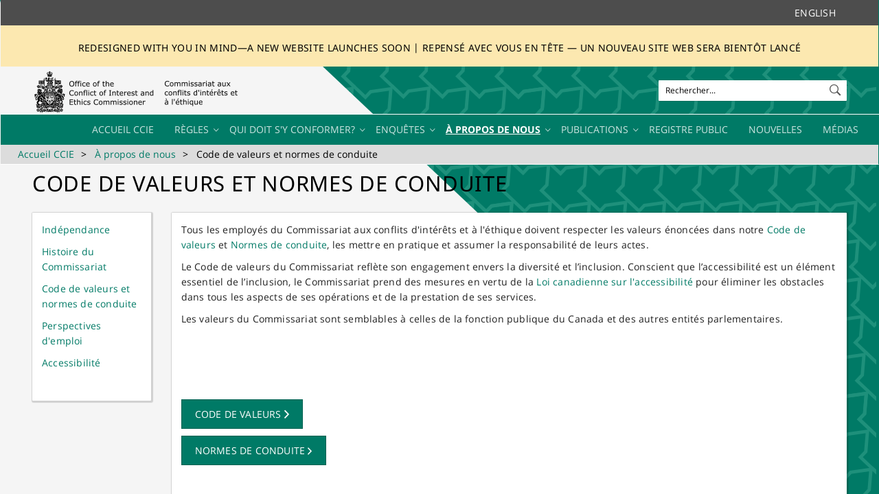

--- FILE ---
content_type: text/html; charset=utf-8
request_url: https://ciec-ccie.parl.gc.ca/fr/About-APropos/Pages/CodeValues-CodeValeurs.aspx
body_size: 66388
content:


<!DOCTYPE html PUBLIC "-//W3C//DTD XHTML 1.0 Strict//EN"
	"http://www.w3.org/TR/xhtml1/DTD/xhtml1-strict.dtd">

<html dir="ltr" lang="fr-FR">
<head><meta name="GENERATOR" content="Microsoft SharePoint" /><meta http-equiv="Content-type" content="text/html; charset=utf-8" /><meta charset="UTF-8" /><meta http-equiv="X-UA-Compatible" content="IE=10"/><script type='text/javascript'>var _browserisFlight = true;</script><meta http-equiv="Expires" content="0" /><meta name="msapplication-TileImage" content="/_layouts/15/images/SharePointMetroAppTile.png" /><meta name="msapplication-TileColor" content="#0072C6" /><title>
	
	Code de valeurs et normes de conduite

</title><link rel="shortcut icon" href="/_layouts/15/images/favicon.ico?rev=42" type="image/vnd.microsoft.icon" id="favicon" /><link rel="stylesheet" type="text/css" href="/Style%20Library/fr-FR/Themable/Core%20Styles/pagelayouts15.css"/>
<link rel="stylesheet" type="text/css" href="/_catalogs/masterpage/HOC.OCIEC/css/OCIEC-noleftmenu.css"/>
<link rel="stylesheet" type="text/css" href="/_catalogs/masterpage/HOC.OCIEC/OCIEC.css"/>
<link rel="stylesheet" type="text/css" href="/_catalogs/masterpage/HOC.OCIEC/css/webpart.css"/>
<link rel="stylesheet" type="text/css" href="/_catalogs/masterpage/HOC.OCIEC/COREV15.css"/>
<link rel="stylesheet" type="text/css" href="/_catalogs/masterpage/HOC.OCIEC/css/font-awesome.css"/>
<link rel="stylesheet" type="text/css" href="/_catalogs/masterpage/HOC.OCIEC/OCIEC-override.css"/>
<script type="text/javascript" src="/_layouts/15/1036/initstrings.js?rev=wduBMeBUh%2FB4CfBbz0FpTg%3D%3DTAG0"></script>
<script type="text/javascript" src="/_layouts/15/init.js?rev=Z4FHbKu6g%2BIcQ10iZNANGQ%3D%3DTAG0"></script>
<script type="text/javascript" src="/ScriptResource.axd?d=DWlxp4RE0Gj0j5wzhSbDL3qNGBgrg2GZe0PV5Nv6-xDJoFiKSVH8-epLHw1Dl3ImSpzbe6R24s2UnlIPo3hKs9R6mkOjRphGEfihjiN6I2GC5mlzujCn6qR9PLkM7gIvHJeCBGtALkGKnVd7Mva10sBYPDFVgvZUxiIsYoJm_6zf_P0LuqCW_nBYxwitKUeE0&amp;t=32e5dfca"></script>
<script type="text/javascript" src="/_layouts/15/blank.js?rev=SI%2F%2B%2BMqex%2BqYVqcgptzL6A%3D%3DTAG0"></script>
<script type="text/javascript" src="/ScriptResource.axd?d=at3KvaKfOJG7HHJESZZ53v275UopdKqwimV7eRxGlAQM0ugWhM6188xk-G8-F6prh6E2rPTav7LSrHpEVYYAN9HXSMjaJkwozdEcpJ0q40APWWpet0otScAL17bXKtYrVJta6vptWzLVAA78J3owxBoPZnCuHV28rfFi1YqO8bmNJGpUHUQy32XScGYU68qM0&amp;t=32e5dfca"></script>
<script type="text/javascript">RegisterSod("require.js", "\u002f_layouts\u002f15\u002frequire.js?rev=4UhLIF\u00252FezOvmGnh\u00252Fs0LLpA\u00253D\u00253DTAG0");</script>
<script type="text/javascript">RegisterSod("strings.js", "\u002f_layouts\u002f15\u002f1036\u002fstrings.js?rev=DNzQ1Roce5WNaAwmbc9PrQ\u00253D\u00253DTAG0");</script>
<script type="text/javascript">RegisterSod("sp.res.resx", "\u002f_layouts\u002f15\u002f1036\u002fsp.res.js?rev=0Gpub76qxOhMrufp83DQwA\u00253D\u00253DTAG0");</script>
<script type="text/javascript">RegisterSod("sp.runtime.js", "\u002f_layouts\u002f15\u002fsp.runtime.js?rev=M0eD\u00252BNBN0PUZkyr3xZ3qqg\u00253D\u00253DTAG0");RegisterSodDep("sp.runtime.js", "sp.res.resx");</script>
<script type="text/javascript">RegisterSod("sp.js", "\u002f_layouts\u002f15\u002fsp.js?rev=vHaLY7QZAtE1wptVNup64Q\u00253D\u00253DTAG0");RegisterSodDep("sp.js", "sp.runtime.js");RegisterSodDep("sp.js", "sp.ui.dialog.js");RegisterSodDep("sp.js", "sp.res.resx");</script>
<script type="text/javascript">RegisterSod("sp.init.js", "\u002f_layouts\u002f15\u002fsp.init.js?rev=2TBUuMDVjwm3dbhZhstlAg\u00253D\u00253DTAG0");</script>
<script type="text/javascript">RegisterSod("sp.ui.dialog.js", "\u002f_layouts\u002f15\u002fsp.ui.dialog.js?rev=ikde3R5iYu6NFQRHyuBe9w\u00253D\u00253DTAG0");RegisterSodDep("sp.ui.dialog.js", "sp.init.js");RegisterSodDep("sp.ui.dialog.js", "sp.res.resx");</script>
<script type="text/javascript">RegisterSod("core.js", "\u002f_layouts\u002f15\u002fcore.js?rev=9ljmXhjR3KipcJXMXL5RTw\u00253D\u00253DTAG0");RegisterSodDep("core.js", "strings.js");</script>
<script type="text/javascript">RegisterSod("menu.js", "\u002f_layouts\u002f15\u002fmenu.js?rev=UsK9jkG5GnFgpxhqCd7xbw\u00253D\u00253DTAG0");</script>
<script type="text/javascript">RegisterSod("mQuery.js", "\u002f_layouts\u002f15\u002fmquery.js?rev=T8qAW1\u00252Ftzl7LMeZPlNcq2A\u00253D\u00253DTAG0");</script>
<script type="text/javascript">RegisterSod("callout.js", "\u002f_layouts\u002f15\u002fcallout.js?rev=P\u00252BhzNKjj\u00252FnOEZgHyNH4rJg\u00253D\u00253DTAG0");RegisterSodDep("callout.js", "strings.js");RegisterSodDep("callout.js", "mQuery.js");RegisterSodDep("callout.js", "core.js");</script>
<script type="text/javascript">RegisterSod("sp.core.js", "\u002f_layouts\u002f15\u002fsp.core.js?rev=b8PZKlG7uhIQfj\u00252FXj9snfw\u00253D\u00253DTAG0");RegisterSodDep("sp.core.js", "strings.js");RegisterSodDep("sp.core.js", "sp.init.js");RegisterSodDep("sp.core.js", "core.js");</script>
<script type="text/javascript">RegisterSod("clienttemplates.js", "\u002f_layouts\u002f15\u002fclienttemplates.js?rev=5sVUWI\u00252BGlAnUvQZS2HYj1g\u00253D\u00253DTAG0");</script>
<script type="text/javascript">RegisterSod("sharing.js", "\u002f_layouts\u002f15\u002fsharing.js?rev=CWPucopuvnxJt8ggWDsPcQ\u00253D\u00253DTAG0");RegisterSodDep("sharing.js", "strings.js");RegisterSodDep("sharing.js", "mQuery.js");RegisterSodDep("sharing.js", "clienttemplates.js");RegisterSodDep("sharing.js", "core.js");</script>
<script type="text/javascript">RegisterSod("suitelinks.js", "\u002f_layouts\u002f15\u002fsuitelinks.js?rev=8Gu\u00252BE3SxxYxLCuy6\u00252FIHNJQ\u00253D\u00253DTAG0");RegisterSodDep("suitelinks.js", "strings.js");RegisterSodDep("suitelinks.js", "core.js");</script>
<script type="text/javascript">RegisterSod("clientrenderer.js", "\u002f_layouts\u002f15\u002fclientrenderer.js?rev=SvLkY7\u00252FlEPf3yjoz52C8Hg\u00253D\u00253DTAG0");</script>
<script type="text/javascript">RegisterSod("srch.resources.resx", "\u002f_layouts\u002f15\u002f1036\u002fsrch.resources.js?rev=sLIRRal\u00252FC0XepV3byXTfmQ\u00253D\u00253DTAG0");</script>
<script type="text/javascript">RegisterSod("search.clientcontrols.js", "\u002f_layouts\u002f15\u002fsearch.clientcontrols.js?rev=llkkoa8WzW2Akde91RvLUw\u00253D\u00253DTAG0");RegisterSodDep("search.clientcontrols.js", "sp.init.js");RegisterSodDep("search.clientcontrols.js", "clientrenderer.js");RegisterSodDep("search.clientcontrols.js", "srch.resources.resx");</script>
<script type="text/javascript">RegisterSod("sp.search.js", "\u002f_layouts\u002f15\u002fsp.search.js?rev=HAx1PXh3dmISREk3Xv5ClQ\u00253D\u00253DTAG0");RegisterSodDep("sp.search.js", "sp.init.js");RegisterSodDep("sp.search.js", "sp.runtime.js");</script>
<script type="text/javascript">RegisterSod("ajaxtoolkit.js", "\u002f_layouts\u002f15\u002fajaxtoolkit.js?rev=D\u00252BopWJT1QLPe7G8RdEG71A\u00253D\u00253DTAG0");RegisterSodDep("ajaxtoolkit.js", "search.clientcontrols.js");</script>
<script type="text/javascript">RegisterSod("userprofile", "\u002f_layouts\u002f15\u002fsp.userprofiles.js?rev=cx6U8sP\u00252ByP0OFLjk6ekyIg\u00253D\u00253DTAG0");RegisterSodDep("userprofile", "sp.runtime.js");</script>
<script type="text/javascript">RegisterSod("followingcommon.js", "\u002f_layouts\u002f15\u002ffollowingcommon.js?rev=4FJmlvEYQE6ZeuOgRQ7ARA\u00253D\u00253DTAG0");RegisterSodDep("followingcommon.js", "strings.js");RegisterSodDep("followingcommon.js", "sp.js");RegisterSodDep("followingcommon.js", "userprofile");RegisterSodDep("followingcommon.js", "core.js");RegisterSodDep("followingcommon.js", "mQuery.js");</script>
<script type="text/javascript">RegisterSod("profilebrowserscriptres.resx", "\u002f_layouts\u002f15\u002f1036\u002fprofilebrowserscriptres.js?rev=E106ZFhOt2SoTOETYbpMQA\u00253D\u00253DTAG0");</script>
<script type="text/javascript">RegisterSod("sp.ui.mysitecommon.js", "\u002f_layouts\u002f15\u002fsp.ui.mysitecommon.js?rev=X0KF4mnoaO7FiIKIHad\u00252FGw\u00253D\u00253DTAG0");RegisterSodDep("sp.ui.mysitecommon.js", "sp.init.js");RegisterSodDep("sp.ui.mysitecommon.js", "sp.runtime.js");RegisterSodDep("sp.ui.mysitecommon.js", "userprofile");RegisterSodDep("sp.ui.mysitecommon.js", "profilebrowserscriptres.resx");</script>
<script type="text/javascript">RegisterSod("browserScript", "\u002f_layouts\u002f15\u002fie55up.js?rev=8G4YIZY7\u00252FAZ08lPQFVt5yw\u00253D\u00253DTAG0");RegisterSodDep("browserScript", "strings.js");</script>
<script type="text/javascript">RegisterSod("inplview", "\u002f_layouts\u002f15\u002finplview.js?rev=YFZ\u00252BdJWOwBfLTsUnIfc1cg\u00253D\u00253DTAG0");RegisterSodDep("inplview", "strings.js");RegisterSodDep("inplview", "core.js");RegisterSodDep("inplview", "clienttemplates.js");RegisterSodDep("inplview", "sp.js");</script>
<script type="text/javascript">RegisterSod("dragdrop.js", "\u002f_layouts\u002f15\u002fdragdrop.js?rev=AkurPX9WgqLp\u00252F9PhVMUbAA\u00253D\u00253DTAG0");RegisterSodDep("dragdrop.js", "strings.js");</script>
<script type="text/javascript">RegisterSod("quicklaunch.js", "\u002f_layouts\u002f15\u002fquicklaunch.js?rev=vaAfrc6Dxx25gwpL9oIxLQ\u00253D\u00253DTAG0");RegisterSodDep("quicklaunch.js", "strings.js");RegisterSodDep("quicklaunch.js", "dragdrop.js");</script>
<link type="text/xml" rel="alternate" href="/fr/About-APropos/_vti_bin/spsdisco.aspx" />
	    
	
	
	
	

	    <link rel="canonical" href="https://ciec-ccie.parl.gc.ca:443/fr/About-APropos/Pages/CodeValues-CodeValeurs.aspx" />
	    
	

	<script type="text/javascript">
		if (typeof window.BTThemejQuery == 'undefined') { 
			document.write('<script type="text/javascript" src="/_catalogs/masterpage/HOC.OCIEC/Js/jquery.min.js"><' + '/script>'); 
		}
	</script>
	<meta name="viewport" content="width=device-width, initial-scale=1.0, maximum-scale=1.0, user-scalable=0" />
	<script type="text/javascript">
        document.write("<script type='text/javascript' src='/_catalogs/masterpage/HOC.OCIEC/Lib/bootstrap3/bootstrap.min.js'><" + "/script>");
        document.write("<script type='text/javascript' src='/_catalogs/masterpage/HOC.OCIEC/Js/moment-with-locales.min.js'><" + "/script>");
        document.write("<script type='text/javascript' src='/_catalogs/masterpage/HOC.OCIEC/Js/BTScripts.js'><" + "/script>");
        document.write("<script type='text/javascript' src='/_catalogs/masterpage/HOC.OCIEC/Js/OCIEC.js'><" + "/script>");
        document.write("<script type='text/javascript' src='/_catalogs/masterpage/HOC.OCIEC/Web Parts/JavaScriptWP.js'><" + "/script>");
        document.write("<script type='text/javascript' src='/_catalogs/masterpage/HOC.OCIEC/Web Parts/OCIECFooterWP.js'><" + "/script>");
        document.write("<script async src='https://platform.twitter.com/widgets.js'><" + "/script>");
    </script>
 
    <!-- Global site tag (gtag.js) - Google Analytics -->
    <script src="https://www.googletagmanager.com/gtag/js?id=UA-113619796-1">//<![CDATA[//]]></script>
	<script>//<![CDATA[
  		window.dataLayer = window.dataLayer || [];
  		function gtag(){dataLayer.push(arguments);}
  		gtag('js', new Date());
 		gtag('config', 'UA-113619796-1');
	//]]></script>
	
	<!-- Global site tag (gtag.js) - Google Analytics -->
	<script async src="https://www.googletagmanager.com/gtag/js?id=G-GL7MNB6PW4"></script>
	<script>
	  window.dataLayer = window.dataLayer || [];
	  function gtag(){dataLayer.push(arguments);}
	  gtag('js', new Date());

	  gtag('config', 'G-GL7MNB6PW4');
	</script>
</head>
<body>
	<!--Apply class to body with browser version-->
	<script type="text/javascript"> (function () { var $ = window.BTThemejQuery || window.$; var jQuery = window.BTThemejQuery || window.jQuery;
		var nVer = navigator.appVersion; var nAgt = navigator.userAgent; var bN = navigator.appName; var fullV = "" + parseFloat(navigator.appVersion); var majorV = parseInt(navigator.appVersion, 10); var nameOffset, verOffset, ix; if ((verOffset = nAgt.indexOf("Opera")) !== -1) { bN = "Opera"; fullV = nAgt.substring(verOffset + 6); if ((verOffset = nAgt.indexOf("Version")) !== -1) { fullV = nAgt.substring(verOffset + 8) } } else { if ((verOffset = nAgt.indexOf("MSIE")) !== -1) { bN = "IE"; fullV = nAgt.substring(verOffset + 5) } else { if ((verOffset = nAgt.indexOf("Chrome")) !== -1) { bN = "Chrome"; fullV = nAgt.substring(verOffset + 7) } else { if ((verOffset = nAgt.indexOf("Safari")) !== -1) { bN = "Safari"; fullV = nAgt.substring(verOffset + 7); if ((verOffset = nAgt.indexOf("Version")) !== -1) { fullV = nAgt.substring(verOffset + 8) } } else { if ((verOffset = nAgt.indexOf("Firefox")) !== -1) { bN = "Firefox"; fullV = nAgt.substring(verOffset + 8) } else { if ((nameOffset = nAgt.lastIndexOf(" ") + 1) < (verOffset = nAgt.lastIndexOf("/"))) { bN = nAgt.substring(nameOffset, verOffset); fullV = nAgt.substring(verOffset + 1); if (bN.toLowerCase() == bN.toUpperCase()) { bN = navigator.appName } } } } } } } if ((ix = fullV.indexOf(";")) !== -1) { fullV = fullV.substring(0, ix) } if ((ix = fullV.indexOf(" ")) !== -1) { fullV = fullV.substring(0, ix) } majorV = parseInt("" + fullV, 10); if (isNaN(majorV)) { fullV = "" + parseFloat(navigator.appVersion); majorV = parseInt(navigator.appVersion, 10) } 
		document.getElementsByTagName("body")[0].className += " " +  bN + " " +  bN + majorV + " cmsSP cmsSP2016 BT-pk";
	 })(); </script>

	<div id="imgPrefetch" style="display:none">
<img src="/_layouts/15/images/favicon.ico?rev=42" />
<img src="/_layouts/15/images/spcommon.png?rev=40" />
<img src="/PublishingImages/245px-Coat_of_arms_of_Canada.png?rev=40" />
</div>

	<noscript><div class='noindex'>Vous tentez peut-être d’accéder à ce site à partir d’un navigateur sécurisé sur le serveur. Activez les scripts et rechargez la page.</div></noscript>
	
	<form method="post" action="./CodeValues-CodeValeurs.aspx" onsubmit="javascript:return WebForm_OnSubmit();" id="aspnetForm">
<div class="aspNetHidden">
<input type="hidden" name="_wpcmWpid" id="_wpcmWpid" value="" />
<input type="hidden" name="wpcmVal" id="wpcmVal" value="" />
<input type="hidden" name="MSOWebPartPage_PostbackSource" id="MSOWebPartPage_PostbackSource" value="" />
<input type="hidden" name="MSOTlPn_SelectedWpId" id="MSOTlPn_SelectedWpId" value="" />
<input type="hidden" name="MSOTlPn_View" id="MSOTlPn_View" value="0" />
<input type="hidden" name="MSOTlPn_ShowSettings" id="MSOTlPn_ShowSettings" value="False" />
<input type="hidden" name="MSOGallery_SelectedLibrary" id="MSOGallery_SelectedLibrary" value="" />
<input type="hidden" name="MSOGallery_FilterString" id="MSOGallery_FilterString" value="" />
<input type="hidden" name="MSOTlPn_Button" id="MSOTlPn_Button" value="none" />
<input type="hidden" name="__EVENTTARGET" id="__EVENTTARGET" value="" />
<input type="hidden" name="__EVENTARGUMENT" id="__EVENTARGUMENT" value="" />
<input type="hidden" name="__REQUESTDIGEST" id="__REQUESTDIGEST" value="noDigest" />
<input type="hidden" name="MSOSPWebPartManager_DisplayModeName" id="MSOSPWebPartManager_DisplayModeName" value="Browse" />
<input type="hidden" name="MSOSPWebPartManager_ExitingDesignMode" id="MSOSPWebPartManager_ExitingDesignMode" value="false" />
<input type="hidden" name="MSOWebPartPage_Shared" id="MSOWebPartPage_Shared" value="" />
<input type="hidden" name="MSOLayout_LayoutChanges" id="MSOLayout_LayoutChanges" value="" />
<input type="hidden" name="MSOLayout_InDesignMode" id="MSOLayout_InDesignMode" value="" />
<input type="hidden" name="_wpSelected" id="_wpSelected" value="" />
<input type="hidden" name="_wzSelected" id="_wzSelected" value="" />
<input type="hidden" name="MSOSPWebPartManager_OldDisplayModeName" id="MSOSPWebPartManager_OldDisplayModeName" value="Browse" />
<input type="hidden" name="MSOSPWebPartManager_StartWebPartEditingName" id="MSOSPWebPartManager_StartWebPartEditingName" value="false" />
<input type="hidden" name="MSOSPWebPartManager_EndWebPartEditing" id="MSOSPWebPartManager_EndWebPartEditing" value="false" />
<input type="hidden" name="__VIEWSTATE" id="__VIEWSTATE" value="/[base64]/m2SPal4fSDBm00GAgSXaVx0lVxM5ARFA==" />
</div>

<script type="text/javascript">
//<![CDATA[
var theForm = document.forms['aspnetForm'];
if (!theForm) {
    theForm = document.aspnetForm;
}
function __doPostBack(eventTarget, eventArgument) {
    if (!theForm.onsubmit || (theForm.onsubmit() != false)) {
        theForm.__EVENTTARGET.value = eventTarget;
        theForm.__EVENTARGUMENT.value = eventArgument;
        theForm.submit();
    }
}
//]]>
</script>


<script src="/WebResource.axd?d=h_3PEIA3_yEuXHAnC6kDH-0x6N4ihKQGkA2Dw0jDuCv_KAFpHUOv8v6Mchzfr7bR_N9yP3bN0A9sSA4z9aptGIJ4bAbWr6VjG9wjfVfTm901&amp;t=638942066805310136" type="text/javascript"></script>


<script type="text/javascript">
//<![CDATA[
var MSOWebPartPageFormName = 'aspnetForm';
var g_presenceEnabled = true;
var g_wsaEnabled = false;

var g_correlationId = '8468e2a1-ad44-a061-93fe-091e2c9040d1';
var g_wsaQoSEnabled = false;
var g_wsaQoSDataPoints = [];
var g_wsaRUMEnabled = false;
var g_wsaLCID = 1036;
var g_wsaListTemplateId = 850;
var g_wsaSiteTemplateId = 'CMSPUBLISHING#0';
var _fV4UI=true;var _spPageContextInfo = {webServerRelativeUrl: "\u002ffr\u002fAbout-APropos", webAbsoluteUrl: "https:\u002f\u002fciec-ccie.parl.gc.ca\u002ffr\u002fAbout-APropos", siteAbsoluteUrl: "https:\u002f\u002fciec-ccie.parl.gc.ca", serverRequestPath: "\u002ffr\u002fAbout-APropos\u002fPages\u002fCodeValues-CodeValeurs.aspx", layoutsUrl: "_layouts\u002f15", webTitle: "\u00C0 propos de nous", webTemplate: "39", tenantAppVersion: "0", isAppWeb: false, Has2019Era: true, webLogoUrl: "\u002fPublishingImages\u002f245px-Coat_of_arms_of_Canada.png", webLanguage: 1036, currentLanguage: 1036, currentUICultureName: "fr-FR", currentCultureName: "fr-FR", clientServerTimeDelta: new Date("2025-12-12T20:58:14.5217782Z") - new Date(), updateFormDigestPageLoaded: new Date("2025-12-12T20:58:14.5217782Z"), siteClientTag: "547$$16.0.5526.1001", crossDomainPhotosEnabled:false, webUIVersion:15, webPermMasks:{High:16,Low:204801},pageListId:"{d249e4fe-7026-4124-92a2-fe48830d8305}",pageItemId:6, pagePersonalizationScope:1, alertsEnabled:true, customMarkupInCalculatedFieldDisabled: true, siteServerRelativeUrl: "\u002f", allowSilverlightPrompt:'True', isSiteAdmin: false};var L_Menu_BaseUrl="/fr/About-APropos";
var L_Menu_LCID="1036";
var L_Menu_SiteTheme="null";
document.onreadystatechange=fnRemoveAllStatus; function fnRemoveAllStatus(){removeAllStatus(true)};Flighting.ExpFeatures = [480215056,1880287568,1561350208,302071836,3212816,69472768,4194310,-2113396707,268502022,-872284160,1049232,-2147421952,65536,65536,2097472,917504,-2147474174,1372324107,67108882,0,0,-2147483648,2097152,0,0,32768,0,0,0,0,0,0,0,0,0,0,0,0,0,0,0,0,0,0,0,0,0,0,0,0,0,0,0,0,0,0,0,0,0,0,0,0,0,0,0,0,0,0,0,0,0,0,0,0,0,0,0,0,0,0,0,0,0,0,32768]; (function()
{
    if(typeof(window.SP) == "undefined") window.SP = {};
    if(typeof(window.SP.YammerSwitch) == "undefined") window.SP.YammerSwitch = {};

    var ysObj = window.SP.YammerSwitch;
    ysObj.IsEnabled = false;
    ysObj.TargetYammerHostName = "www.yammer.com";
} )(); var _spWebPartComponents = new Object();//]]>
</script>

<script src="/_layouts/15/blank.js?rev=SI%2F%2B%2BMqex%2BqYVqcgptzL6A%3D%3DTAG0" type="text/javascript"></script>
<script type="text/javascript">
//<![CDATA[
(function(){

        if (typeof(_spBodyOnLoadFunctions) === 'undefined' || _spBodyOnLoadFunctions === null) {
            return;
        }
        _spBodyOnLoadFunctions.push(function() {
            SP.SOD.executeFunc('core.js', 'FollowingDocument', function() { FollowingDocument(); });
        });
    })();(function(){

        if (typeof(_spBodyOnLoadFunctions) === 'undefined' || _spBodyOnLoadFunctions === null) {
            return;
        }
        _spBodyOnLoadFunctions.push(function() {
            SP.SOD.executeFunc('core.js', 'FollowingCallout', function() { FollowingCallout(); });
        });
    })();if (typeof(DeferWebFormInitCallback) == 'function') DeferWebFormInitCallback();function WebForm_OnSubmit() {
UpdateFormDigest('\u002ffr\u002fAbout-APropos', 1440000);if (typeof(_spFormOnSubmitWrapper) != 'undefined') {return _spFormOnSubmitWrapper();} else {return true;};
return true;
}
//]]>
</script>

<div class="aspNetHidden">

	<input type="hidden" name="__VIEWSTATEGENERATOR" id="__VIEWSTATEGENERATOR" value="BAB98CB3" />
</div>
		<script type="text/javascript"> (function () { var $ = window.BTThemejQuery || window.$; var jQuery = window.BTThemejQuery || window.jQuery; var submitHook = function () { return false; }; theForm._spOldSubmit = theForm.submit; theForm.submit = function () { if (!submitHook()) { this._spOldSubmit(); } };  })(); </script>
		<span id="DeltaSPWebPartManager">
			
		</span>
		<script type="text/javascript">
//<![CDATA[
Sys.WebForms.PageRequestManager._initialize('ctl00$ScriptManager', 'aspnetForm', [], [], [], 90, 'ctl00');
//]]>
</script>

		<span id="DeltaDelegateControls">
			
			
		</span>
		<div id="TurnOnAccessibility" style="display:none" class="s4-notdlg noindex">
			<a id="linkTurnOnAcc" href="#" class="ms-accessible ms-acc-button" onclick="SetIsAccessibilityFeatureEnabled(true);UpdateAccessibilityUI();document.getElementById('linkTurnOffAcc').focus();return false;">Activer le mode plus accessible</a>
		</div>
		<div id="TurnOffAccessibility" style="display:none" class="s4-notdlg noindex">
			<a id="linkTurnOffAcc" href="#" class="ms-accessible ms-acc-button" onclick="SetIsAccessibilityFeatureEnabled(false);UpdateAccessibilityUI();document.getElementById('linkTurnOnAcc').focus();return false;">Désactiver le mode plus accessible</a>
		</div>
		<div class="s4-notdlg s4-skipribbonshortcut noindex">
			<a href="javascript:;" onclick="document.getElementById('startNavigation').focus();" class="ms-accessible ms-acc-button" accesskey="Y">Ignorer les commandes du ruban</a>
		</div>
		<div class="s4-notdlg noindex">
			<a href="javascript:;" onclick="document.getElementById('mainContent').focus();" class="ms-accessible ms-acc-button">Passer au contenu principal</a>
		</div>
		<div id="TurnOffAnimation" style="display:none;" class="s4-notdlg noindex">
			<a id="linkTurnOffAnimation" href="#" class="ms-accessible ms-acc-button" onclick="ToggleAnimationStatus();return false;">Désactiver les animations</a>
		</div>
		<div id="TurnOnAnimation" style="display:none;" class="s4-notdlg noindex">
			<a id="linkTurnOnAnimation" href="#" class="ms-accessible ms-acc-button" onclick="ToggleAnimationStatus();return false;">Désactiver les animations</a>
		</div>
		<a id="HiddenAnchor" href="javascript:;" style="display:none;"></a>

        <!--No suite bar or ribbon for anonymous users-->

        <!--Still need the following for anonymous users-->
        <span>
            <div id="s4-ribbonrow" style="visibility:hidden; display:none;"></div>
        </span>

        <!--Include the suite bar and ribbon for authenticated users-->
        

        

            <!--Workspace start-->
            <div id="s4-workspace">
	            <div id="s4-bodyContainer">
	
	            <div class="bt-theme_wrapper bt-theme_ignite">
		            <div id="BgLayer1" class="full-width"></div>
		            <header class="navbar">
			            <div class="header-ledge">
				            <div class="container">
					            <div class="row">
						            <div class="col-md-10">
							            <div class="empty-col-fix"></div>
						            </div>
                                    <div class="col-md-2 text-right">
                                        <a class="ciec-GlobalNavLanguage" href="javascript:toggleLanguage()">English</a>                                        
                                    </div>
					            </div>

				            </div>
			            </div>
						<div class="banner20250417" style="background-color: #FCE8B0; color: #8a6d3b; text-align: center; padding-top: 20px;padding-bottom: 20px;">
<h3 style="font-size: 1em; margin: 5px 0 0;">Redesigned with you in mind—a new website launches soon | Repensé avec vous en tête — un nouveau site Web sera bientôt lancé</h3>

</div>
                        
                        <span>
	                         <div class="menu-wrapper menu-wrapper-anonymous">
                        </span>
                       
                            <div class="container">
                                <div class="row">
                                    <div class="col-sm-12 col-md-3" id="Logo">
								        <div id="DeltaSiteLogo">
	
		                                    <a id="ctl00_PlaceHolderSplashPageHide_onetidProjectPropertyTitleGraphic" title="À propos de nous" class="ms-siteicon-a" href="/fr/About-APropos"><img id="ctl00_PlaceHolderSplashPageHide_onetidHeadbnnr2" name="onetidHeadbnnr0" src="/PublishingImages/245px-Coat_of_arms_of_Canada.png" alt="À propos de nous" /></a>
	                                    
</div>
 
                                        <button data-target=".collapse-nav" data-toggle="collapse" class="navbar-toggle pull-right" type="button">
							                <i class="ion-navicon"></i>
						                </button>
                         
				                        <button id="offcanvasButton" class="offcanvas-toggle pull-right" type="button">
							                <i class="fa fa-chevron-right animate-fast"></i>
						                </button>
                                    </div>

        			                <div class="col-sm-12 col-md-9">
                                        <div id="search-bar" class="row">
						                    <div id="Search" class="col-sm-12 col-offset-md-8 col-md-4 pull-right">
						                        <div id="SearchBar">
	                                                <div id="DeltaPlaceHolderSearchArea">
	
		                                                
			                                                <div id="searchInputBox">
				                                                <div class="ms-webpart-chrome ms-webpart-chrome-fullWidth ">
		<div WebPartID="00000000-0000-0000-0000-000000000000" HasPers="true" id="WebPartWPQ1" width="100%" class="ms-WPBody " OnlyForMePart="true" allowDelete="false" style="" ><div componentid="ctl00_PlaceHolderSplashPageHide_PlaceHolderSearchArea_SmallSearchInputBox1_csr" id="ctl00_PlaceHolderSplashPageHide_PlaceHolderSearchArea_SmallSearchInputBox1_csr"><div id="SearchBox" name="Control"><div class="ms-srch-sb ms-srch-sb-border" id="ctl00_PlaceHolderSplashPageHide_PlaceHolderSearchArea_SmallSearchInputBox1_csr_sboxdiv"><input type="text" value="Rechercher..." maxlength="2048" accessKey="S" title="Rechercher..." id="ctl00_PlaceHolderSplashPageHide_PlaceHolderSearchArea_SmallSearchInputBox1_csr_sbox" autocomplete="off" autocorrect="off" onkeypress="EnsureScriptFunc('Search.ClientControls.js', 'Srch.U', function() {if (Srch.U.isEnterKey(String.fromCharCode(event.keyCode))) {$find('ctl00_PlaceHolderSplashPageHide_PlaceHolderSearchArea_SmallSearchInputBox1_csr').search($get('ctl00_PlaceHolderSplashPageHide_PlaceHolderSearchArea_SmallSearchInputBox1_csr_sbox').value);return Srch.U.cancelEvent(event);}})" onkeydown="EnsureScriptFunc('Search.ClientControls.js', 'Srch.U', function() {var ctl = $find('ctl00_PlaceHolderSplashPageHide_PlaceHolderSearchArea_SmallSearchInputBox1_csr');ctl.activateDefaultQuerySuggestionBehavior();})" onfocus="EnsureScriptFunc('Search.ClientControls.js', 'Srch.U', function() {var ctl = $find('ctl00_PlaceHolderSplashPageHide_PlaceHolderSearchArea_SmallSearchInputBox1_csr');ctl.hidePrompt();ctl.setBorder(true);})" onblur="EnsureScriptFunc('Search.ClientControls.js', 'Srch.U', function() {var ctl = $find('ctl00_PlaceHolderSplashPageHide_PlaceHolderSearchArea_SmallSearchInputBox1_csr'); if (ctl){ ctl.showPrompt(); ctl.setBorder(false);}})" class="ms-textSmall ms-srch-sb-prompt ms-helperText"/><a title="Rechercher" role="button" class="ms-srch-sb-searchLink" id="ctl00_PlaceHolderSplashPageHide_PlaceHolderSearchArea_SmallSearchInputBox1_csr_SearchLink" onclick="EnsureScriptFunc('Search.ClientControls.js', 'Srch.U', function() {$find('ctl00_PlaceHolderSplashPageHide_PlaceHolderSearchArea_SmallSearchInputBox1_csr').search($get('ctl00_PlaceHolderSplashPageHide_PlaceHolderSearchArea_SmallSearchInputBox1_csr_sbox').value);})" href="javascript: {}" ><img src="/_layouts/15/images/searchresultui.png?rev=40" class="ms-srch-sb-searchImg" id="searchImg" alt="Rechercher" /></a><div class="ms-qSuggest-container ms-shadow" id="AutoCompContainer"><div id="ctl00_PlaceHolderSplashPageHide_PlaceHolderSearchArea_SmallSearchInputBox1_csr_AutoCompList"></div></div></div></div></div><noscript><div id="ctl00_PlaceHolderSplashPageHide_PlaceHolderSearchArea_SmallSearchInputBox1_noscript">JavaScript ne semble pas être activé dans votre navigateur. Veuillez l’activer et réessayer.</div></noscript><div id="ctl00_PlaceHolderSplashPageHide_PlaceHolderSearchArea_SmallSearchInputBox1">

		</div><div class="ms-clear"></div></div>
	</div>
			                                                </div>
		                                                
	                                                
</div>
                                                </div>
							                    <div class="empty-col-fix"></div>
						                    </div>
                                        </div>
                                     </div>
                                </div>
                            </div>
                            <div class="global-menu-bar">
				                <div class="col-md-12" id="MenuH">
				                    <nav class="navbar-collapse collapse-nav collapse" role="navigation">
					                    <div class="MenuBar ms-noList">
	                                        <div id="DeltaTopNavigation" class="ms-displayInline ms-core-navigation" role="navigation">
	
		                                        
		                                        
			                                        <div id="zz1_TopNavigationMenu" class=" noindex ms-core-listMenu-horizontalBox">
		<ul id="zz2_RootAspMenu" class="root ms-core-listMenu-root static">
			<li class="static"><a class="static menu-item ms-core-listMenu-item ms-displayInline ms-navedit-linkNode" href="/fr/Pages/default.aspx" accesskey="1"><span class="additional-background ms-navedit-flyoutArrow"><span class="menu-item-text">Accueil CCIE</span></span></a><ul class="static">
				<li class="static dynamic-children"><a class="static dynamic-children menu-item ms-core-listMenu-item ms-displayInline ms-navedit-linkNode" href="/fr/rules-reglements/Pages/default.aspx"><span aria-haspopup="true" class="additional-background ms-navedit-flyoutArrow dynamic-children"><span class="menu-item-text">Règles</span></span></a><ul class="dynamic">
					<li class="dynamic"><a class="dynamic menu-item ms-core-listMenu-item ms-displayInline ms-navedit-linkNode" href="/fr/rules-reglements/Pages/what-coi-quest-ce-ci.aspx"><span class="additional-background ms-navedit-flyoutArrow"><span class="menu-item-text">Qu’est-ce qu’un conflit d’intérêts?</span></span></a></li><li class="dynamic"><a class="dynamic menu-item ms-core-listMenu-item ms-displayInline ms-navedit-linkNode" href="/fr/rules-reglements/Pages/Gifts-Cadeaux.aspx"><span class="additional-background ms-navedit-flyoutArrow"><span class="menu-item-text">Cadeaux</span></span></a></li><li class="dynamic"><a class="dynamic menu-item ms-core-listMenu-item ms-displayInline ms-navedit-linkNode" href="/fr/rules-reglements/Pages/Divestment-Dessaisissement.aspx"><span class="additional-background ms-navedit-flyoutArrow"><span class="menu-item-text">Dessaisissement </span></span></a></li><li class="dynamic"><a class="dynamic menu-item ms-core-listMenu-item ms-displayInline ms-navedit-linkNode" href="/fr/rules-reglements/Pages/INFundraising-AISollicitation.aspx"><span class="additional-background ms-navedit-flyoutArrow"><span class="menu-item-text">La sollicitation de fonds</span></span></a></li><li class="dynamic"><a class="dynamic menu-item ms-core-listMenu-item ms-displayInline ms-navedit-linkNode" href="/fr/rules-reglements/Pages/Fundraising-Fonds.aspx"><span class="additional-background ms-navedit-flyoutArrow"><span class="menu-item-text">Sollicitation de fonds</span></span></a></li><li class="dynamic"><a class="dynamic menu-item ms-core-listMenu-item ms-displayInline ms-navedit-linkNode" href="/fr/rules-reglements/Pages/Letters-Support-Lettres-Recom.aspx"><span class="additional-background ms-navedit-flyoutArrow"><span class="menu-item-text">Lettres d’appui</span></span></a></li><li class="dynamic"><a class="dynamic menu-item ms-core-listMenu-item ms-displayInline ms-navedit-linkNode" href="/fr/rules-reglements/Pages/INMaterialChange-AIChangementImportant.aspx"><span class="additional-background ms-navedit-flyoutArrow"><span class="menu-item-text">Changement important</span></span></a></li><li class="dynamic"><a class="dynamic menu-item ms-core-listMenu-item ms-displayInline ms-navedit-linkNode" href="/fr/rules-reglements/Pages/Activities-Activites.aspx"><span class="additional-background ms-navedit-flyoutArrow"><span class="menu-item-text">Activités extérieures</span></span></a></li><li class="dynamic"><a class="dynamic menu-item ms-core-listMenu-item ms-displayInline ms-navedit-linkNode" href="/fr/rules-reglements/Pages/Pol-Act-Act-Pol.aspx"><span class="additional-background ms-navedit-flyoutArrow"><span class="menu-item-text">Activités politiques</span></span></a></li><li class="dynamic"><a class="dynamic menu-item ms-core-listMenu-item ms-displayInline ms-navedit-linkNode" href="/fr/rules-reglements/Pages/Post-Employment-Apres-mandat.aspx"><span class="additional-background ms-navedit-flyoutArrow"><span class="menu-item-text">L&#39;après-mandat</span></span></a></li><li class="dynamic"><a class="dynamic menu-item ms-core-listMenu-item ms-displayInline ms-navedit-linkNode" href="/fr/rules-reglements/Pages/Recusals-Recusations.aspx"><span class="additional-background ms-navedit-flyoutArrow"><span class="menu-item-text">Récusation et filtres anti-conflits d&#39;intérêts</span></span></a></li><li class="dynamic"><a class="dynamic menu-item ms-core-listMenu-item ms-displayInline ms-navedit-linkNode" href="/fr/rules-reglements/Pages/Travel-Deplacements.aspx"><span class="additional-background ms-navedit-flyoutArrow"><span class="menu-item-text">Déplacements</span></span></a></li><li class="dynamic"><a class="dynamic menu-item ms-core-listMenu-item ms-displayInline ms-navedit-linkNode" href="/fr/rules-reglements/Pages/Reporting-Declarer.aspx"><span class="additional-background ms-navedit-flyoutArrow"><span class="menu-item-text">Déclaration</span></span></a></li><li class="dynamic"><a class="dynamic menu-item ms-core-listMenu-item ms-displayInline new-window ms-navedit-linkNode" href="https://laws-lois.justice.gc.ca/fra/lois/C-36.65/" target="_blank"><span class="additional-background ms-navedit-flyoutArrow"><span class="menu-item-text">Lisez la Loi</span></span></a></li><li class="dynamic"><a class="dynamic menu-item ms-core-listMenu-item ms-displayInline new-window ms-navedit-linkNode" href="https://www.noscommunes.ca/procedure/reglements/appa1-f.html" target="_blank"><span class="additional-background ms-navedit-flyoutArrow"><span class="menu-item-text">Lisez le Code</span></span></a></li><li class="dynamic"><a class="dynamic menu-item ms-core-listMenu-item ms-displayInline ms-navedit-linkNode" href="https://ciec-ccie.parl.gc.ca/fr/publications/Pages/DownloadForms-TelechargerFormulaires.aspx"><span class="additional-background ms-navedit-flyoutArrow"><span class="menu-item-text">Télécharger des formulaires</span></span></a></li><li class="dynamic"><a class="dynamic menu-item ms-core-listMenu-item ms-displayInline ms-navedit-linkNode" href="/fr/rules-reglements/Pages/InformationNotices-AvisInformation.aspx"><span class="additional-background ms-navedit-flyoutArrow"><span class="menu-item-text">Consulter les avis d&#39;information (Loi)</span></span></a></li><li class="dynamic"><a class="dynamic menu-item ms-core-listMenu-item ms-displayInline ms-navedit-linkNode" href="/fr/rules-reglements/Pages/AdvisoryOpinion-AvisConsultatif.aspx"><span class="additional-background ms-navedit-flyoutArrow"><span class="menu-item-text">Consulter les avis consultatifs (Code)</span></span></a></li>
				</ul></li><li class="static dynamic-children"><a class="static dynamic-children menu-item ms-core-listMenu-item ms-displayInline ms-navedit-linkNode" href="/fr/compliance-ordonnance/Pages/default.aspx"><span aria-haspopup="true" class="additional-background ms-navedit-flyoutArrow dynamic-children"><span class="menu-item-text">Qui doit s&#39;y conformer?</span></span></a><ul class="dynamic">
					<li class="dynamic"><a class="dynamic menu-item ms-core-listMenu-item ms-displayInline ms-navedit-linkNode" href="/fr/compliance-ordonnance/Pages/POH-TCP.aspx"><span class="additional-background ms-navedit-flyoutArrow"><span class="menu-item-text">Titulaires de charge publique</span></span></a></li><li class="dynamic"><a class="dynamic menu-item ms-core-listMenu-item ms-displayInline ms-navedit-linkNode" href="/fr/compliance-ordonnance/Pages/MPs-Deputes.aspx"><span class="additional-background ms-navedit-flyoutArrow"><span class="menu-item-text">Députées et députés</span></span></a></li>
				</ul></li><li class="static dynamic-children"><a class="static dynamic-children menu-item ms-core-listMenu-item ms-displayInline ms-navedit-linkNode" href="/fr/investigations-enquetes/Pages/default.aspx"><span aria-haspopup="true" class="additional-background ms-navedit-flyoutArrow dynamic-children"><span class="menu-item-text">Enquêtes</span></span></a><ul class="dynamic">
					<li class="dynamic"><a class="dynamic menu-item ms-core-listMenu-item ms-displayInline ms-navedit-linkNode" href="/fr/investigations-enquetes/Pages/InvestReport-RapportEnquete.aspx"><span class="additional-background ms-navedit-flyoutArrow"><span class="menu-item-text">Rapports d&#39;enquête</span></span></a></li><li class="dynamic"><a class="dynamic menu-item ms-core-listMenu-item ms-displayInline ms-navedit-linkNode" href="/fr/investigations-enquetes/Pages/InvestigationsAct-EnquetesLoi.aspx"><span class="additional-background ms-navedit-flyoutArrow"><span class="menu-item-text">Enquêtes en vertu de la Loi</span></span></a></li><li class="dynamic"><a class="dynamic menu-item ms-core-listMenu-item ms-displayInline ms-navedit-linkNode" href="/fr/investigations-enquetes/Pages/InvestCode-EnqueteCode.aspx"><span class="additional-background ms-navedit-flyoutArrow"><span class="menu-item-text">Enquêtes en vertu du Code</span></span></a></li><li class="dynamic"><a class="dynamic menu-item ms-core-listMenu-item ms-displayInline ms-navedit-linkNode" href="/fr/investigations-enquetes/Pages/DoInvestigate-EnqueteOui.aspx"><span class="additional-background ms-navedit-flyoutArrow"><span class="menu-item-text">Sur quoi enquêtons-nous?</span></span></a></li><li class="dynamic"><a class="dynamic menu-item ms-core-listMenu-item ms-displayInline ms-navedit-linkNode" href="/fr/investigations-enquetes/Pages/DontInvestigate-EnqueteNon.aspx"><span class="additional-background ms-navedit-flyoutArrow"><span class="menu-item-text">Sur quoi n’enquêtons-nous pas?</span></span></a></li><li class="dynamic"><a class="dynamic menu-item ms-core-listMenu-item ms-displayInline ms-navedit-linkNode" href="/fr/investigations-enquetes/Pages/WhatExpect-QuoiAttendre.aspx"><span class="additional-background ms-navedit-flyoutArrow"><span class="menu-item-text">À quoi s&#39;attendre lors d&#39;une enquête</span></span></a></li><li class="dynamic"><a class="dynamic menu-item ms-core-listMenu-item ms-displayInline ms-navedit-linkNode" href="http://ciec-ccie.parl.gc.ca/fr/investigations-enquetes/Pages/Penalties-Penalites.aspx"><span class="additional-background ms-navedit-flyoutArrow"><span class="menu-item-text">Pénalités</span></span></a></li>
				</ul></li><li class="static dynamic-children selected"><a class="static dynamic-children selected menu-item ms-core-listMenu-item ms-displayInline ms-core-listMenu-selected ms-navedit-linkNode" href="/fr/About-APropos/Pages/default.aspx"><span aria-haspopup="true" class="additional-background ms-navedit-flyoutArrow dynamic-children"><span class="menu-item-text">À propos de nous</span><span class="ms-hidden">Actuellement sélectionné</span></span></a><ul class="dynamic">
					<li class="dynamic"><a class="dynamic menu-item ms-core-listMenu-item ms-displayInline ms-navedit-linkNode" href="/fr/About-APropos/Pages/WhoWeAre-QuiNousSommes.aspx"><span class="additional-background ms-navedit-flyoutArrow"><span class="menu-item-text">Qui Nous Sommes</span></span></a></li><li class="dynamic"><a class="dynamic menu-item ms-core-listMenu-item ms-displayInline ms-navedit-linkNode" href="/fr/About-APropos/Pages/WhatWeDo-CeQueNousFaisons.aspx"><span class="additional-background ms-navedit-flyoutArrow"><span class="menu-item-text">Ce que nous faisons</span></span></a></li><li class="dynamic"><a class="dynamic menu-item ms-core-listMenu-item ms-displayInline ms-navedit-linkNode" href="/fr/About-APropos/Pages/Independence-Independance.aspx"><span class="additional-background ms-navedit-flyoutArrow"><span class="menu-item-text">Indépendance</span></span></a></li><li class="dynamic"><a class="dynamic menu-item ms-core-listMenu-item ms-displayInline ms-navedit-linkNode" href="/fr/About-APropos/Pages/History-Histoire.aspx"><span class="additional-background ms-navedit-flyoutArrow"><span class="menu-item-text">Histoire du Commissariat</span></span></a></li><li class="dynamic"><a class="dynamic menu-item ms-core-listMenu-item ms-displayInline ms-navedit-linkNode" href="/fr/About-APropos/Pages/CorporateReports-RapportsCommissariat.aspx"><span class="additional-background ms-navedit-flyoutArrow"><span class="menu-item-text">Rapports du Commissariat</span></span></a></li>
				</ul></li><li class="static dynamic-children"><a class="static dynamic-children menu-item ms-core-listMenu-item ms-displayInline ms-navedit-linkNode" href="/fr/publications/Pages/search-recherche.aspx"><span aria-haspopup="true" class="additional-background ms-navedit-flyoutArrow dynamic-children"><span class="menu-item-text">Publications</span></span></a><ul class="dynamic">
					<li class="dynamic"><a class="dynamic menu-item ms-core-listMenu-item ms-displayInline ms-navedit-linkNode" href="/fr/About-APropos/Pages/AnnualReports-RapportsAnnuels.aspx"><span class="additional-background ms-navedit-flyoutArrow"><span class="menu-item-text">Rapports annuels</span></span></a></li><li class="dynamic"><a class="dynamic menu-item ms-core-listMenu-item ms-displayInline ms-navedit-linkNode" href="/fr/publications/Pages/DownloadForms-TelechargerFormulaires.aspx"><span class="additional-background ms-navedit-flyoutArrow"><span class="menu-item-text">Télécharger des formulaires</span></span></a></li>
				</ul></li><li class="static"><a class="static menu-item ms-core-listMenu-item ms-displayInline ms-navedit-linkNode" href="https://prciec-rpccie.parl.gc.ca/FR/PublicRegistries/Pages/PublicRegistryHome.aspx"><span class="additional-background ms-navedit-flyoutArrow"><span class="menu-item-text">Registre public</span></span></a></li><li class="static"><a class="static menu-item ms-core-listMenu-item ms-displayInline ms-navedit-linkNode" href="/fr/news-nouvelles/Pages/default.aspx"><span class="additional-background ms-navedit-flyoutArrow"><span class="menu-item-text">Nouvelles</span></span></a></li><li class="static"><a class="static menu-item ms-core-listMenu-item ms-displayInline ms-navedit-linkNode" href="/fr/media/Pages/default.aspx"><span class="additional-background ms-navedit-flyoutArrow"><span class="menu-item-text">Médias</span></span></a></li>
			</ul></li>
		</ul>
	</div>
		                                        
	                                        
</div>
                                        </div>
                                        <script type="text/javascript"> (function ()
                                            {
                                                var $ = window.BTThemejQuery || window.$; var jQuery = window.BTThemejQuery || window.jQuery;
                                                jQuery(function ($) {

                                                    // Delete the first element (root of the site)
                                                    //$('a[href*="/Pages/en-fr.aspx"]').remove();

		                                            var options = {
                                                        Style: "default",
                                                        MaxCols: "9999",
			                                            EventTrigger: "hover",
			                                            Type: "ease",
			                                            Speed: "fast",
			                                            Appear: "top",
			                                            MaxWidth: "600",
			                                            MinWidth: "180",
			                                            Collapse: "Tablet",
			                                            MaxLinks: "9999",
			                                            LinkTrigger: "spacial"
		                                            };

		                                            $('#MenuH').BindMENU(options);
	                                            });
                                            })(); </script>

							        </nav>

                                </div>
                            </div>
                        </div>
 
                        <div id="breadcrumb-bar">
                            <div id="breadcrumb-trail">
							    <ul>
	<li class=""><span class="s4-breadcrumb-arrowcont"><img src="/_layouts/15/images/nodearrow.png" alt="" style="display:inline-block;padding-top:4px;" /></span><a title="Home" href="/Pages/default.aspx">OCIEC External Website</a><ul class=""><li class=""><span class="s4-breadcrumb-arrowcont"><img src="/_layouts/15/images/nodearrow.png" alt="" style="display:inline-block;padding-top:4px;" /></span><a href="/fr/Pages/default.aspx">Accueil CCIE</a><ul class=""><li class=""><span class="s4-breadcrumb-arrowcont"><img src="/_layouts/15/images/nodearrow.png" alt="" style="display:inline-block;padding-top:4px;" /></span><a href="/fr/About-APropos/Pages/default.aspx">&#192; propos de nous</a><ul class=""><li class=""><span class="s4-breadcrumb-arrowcont"><img src="/_layouts/15/images/nodearrow.png" alt="" style="display:inline-block;padding-top:4px;" /></span><span class="">Code de valeurs et normes de conduite</span></li></ul></li></ul></li></ul></li>
</ul>

                                <script type="text/javascript"> (function () { var $ = window.BTThemejQuery || window.$; var jQuery = window.BTThemejQuery || window.jQuery;
                                        $('.s4-breadcrumb-arrowcont').html("&gt;");
                                        $('.s4-breadcrumb-arrowcont').first().html("");
                                    })(); 
                                </script>                             
                            </div>
                        </div>
		            </header>
		            <div class="nav-spacing"></div>

		            <div class="container">
                        <div class="col-left-menu row-offcanvas">
                            <div id="bt-sidebar">
					            <div id="MenuV">
						            <div class="MenuBar ms-noList">
	                                    <div id="DeltaPlaceHolderLeftNavBar" class="ms-core-navigation" role="navigation">
	
		                                    
	                                    
</div>
                                    </div>
                                    <script type="text/javascript"> (function () { var $ = window.BTThemejQuery || window.$; var jQuery = window.BTThemejQuery || window.jQuery;
	                                    jQuery(function($) {
		                                    var options = {
			                                    Style: "default",
			                                    EventTrigger: "hover",
			                                    Type: "easein",
			                                    Speed: "normal",
			                                    Appear: "left",
			                                    Collapse: "Tablet",
			                                    MenuVWidth :"normal",
			                                    LinkTrigger: "spacial"
		                                    };

		                                    $('#MenuV').BindMENU(options);
	                                    });
                                        })(); </script>
					            </div>
					            
				            </div>
                        </div>
                            
				        <div class="col-content">
				            <div id="bt-content">
						        <div aria-live="polite" aria-relevant="all"  role="main">
	                                <div id="notificationArea" class="ms-notif-box"></div>
	                                <div id="DeltaPageStatusBar">
	
		                                <div id="pageStatusBar"></div>
	                                
</div>
	                                <div id="DeltaPlaceHolderMain">
	
		                                
                                        <a id="mainContent" name="mainContent" tabindex="-1"></a>

                                        
                                        <h1>
	Code de valeurs et normes de conduite
</h1>
                                        

		                                
	<div class="article article-body">
		
		
		
		<div class="row row-offcanvas">
            <div id="bt-sidebar" class="col-md-2">
				<div class="card">
				    <div class="ms-webpart-zone ms-fullWidth">
		<div id="MSOZoneCell_WebPartWPQ2" class="s4-wpcell-plain ms-webpartzone-cell ms-webpart-cell-vertical ms-fullWidth ">
			<div class="ms-webpart-chrome ms-webpart-chrome-vertical ms-webpart-chrome-fullWidth ">
				<div WebPartID="117e341d-c029-4da7-8a15-c776c5548487" HasPers="false" id="WebPartWPQ2" width="100%" class="ms-WPBody " allowDelete="false" style="" ><div class="ms-rtestate-field"><p>​<a href="/fr/About-APropos/Pages/Independence-Independance.aspx" style="letter-spacing: 0.014em; background-color: #ffffff;">Indépendance</a><br/></p> 
<p> 
   <span lang="EN-CA">
      <a href="/fr/About-APropos/Pages/History-Histoire.aspx">Histoire du Commissariat</a></span></p> 
<p> 
   <span lang="EN-CA">
      <a href="/fr/About-APropos/Pages/CodeValues-CodeValeurs.aspx">Code de valeurs et normes de conduite</a></span></p> 
<p> 
   <span lang="EN-CA">
      <a href="/fr/About-APropos/Pages/Employment-Emplois.aspx">Perspectives d&#39;emploi</a></span></p><p><span lang="EN-CA"><a href="/fr/About-APropos/Pages/Accessible.aspx" style="background-color: #ffffff; letter-spacing: 0.196px;">Accessibilité</a>​​​</span></p></div><div class="ms-clear"></div></div>
			</div>
		</div>
	</div>
				</div>
			</div>
            <div class="col-md-10">
				<div class="card">
					<div id="ctl00_PlaceHolderSplashPageHide_PlaceHolderMain_ctl01_label" style='display:none'>Contenu de la page</div><div id="ctl00_PlaceHolderSplashPageHide_PlaceHolderMain_ctl01__ControlWrapper_RichHtmlField" class="ms-rtestate-field" style="display:inline" aria-labelledby="ctl00_PlaceHolderSplashPageHide_PlaceHolderMain_ctl01_label"><p>​<span lang="FR-CA">​​​​​​​Tous les employés du Commissariat aux conflits d'intérêts et à l'éthique doivent respecter les valeurs énoncées dans notre 
      <a href="/fr/About-APropos/Documents/Code%20de%20valeurs.pdf" target="_blank">Code de valeurs</a> et 
      <a href="/fr/About-APropos/Documents/Normes%20de%20conduite.pdf" target="_blank">Normes de conduite</a>, les mettre en pratique et assumer la responsabilité de leurs actes.​</span></p><p> 
   <span lang="FR-CA">Le Code de valeurs du Commissariat reflète son engagement envers la diversité et l’inclusion. Conscient que l’accessibilité est un élément essentiel de l’inclusion, le Commissariat prend des mesures en vertu de la 
      <span lang="EN-CA">
         <a href="https&#58;//laws-lois.justice.gc.ca/fra/lois/a-0.6/">
            <span lang="FR-CA">Loi canadienne sur l'accessibilité</span></a></span> pour éliminer les obstacles dans tous les aspects de ses opérations et de la prestation de ses services.​<br></span></p><p> 
   <span lang="FR-CA"><span lang="FR-CA">Les&#160;valeurs du Commissariat sont semblables à celles de la fonction publique du Canada et des autres entités&#160;parlementaires.</span></span></p><p>
   <span lang="EN-CA"> 
      <br></span></p><p>
   <br>
</p><p> 
   <br> 
</p>
<p>
   <a class="btn btn-primary btn-lg" href="/fr/About-APropos/Documents/Code%20de%20valeurs.pdf"><span style="font-size&#58;14px;">Code de valeurs 
         <span class="ion-chevron-right"></span></span></a></p><p>
   <span style="font-size&#58;14px;"></span> 
   <a class="btn btn-primary btn-lg" href="/fr/About-APropos/Documents/Normes%20de%20conduite.pdf">
      <span style="font-size&#58;14px;"> </span><span style="font-size&#58;12px;"><span style="font-size&#58;14px;">Normes de conduite </span>
         <span class="ion-chevron-right" style="font-size&#58;12px;"></span></span></a> </p><p>​<br></p></div>
				</div>
			</div>
		</div>

        <div class="row">
			<div class="col-md-12">
				<menu class="ms-hide">
		<ie:menuitem id="MSOMenu_Help" iconsrc="/_layouts/15/images/HelpIcon.gif" onmenuclick="MSOWebPartPage_SetNewWindowLocation(MenuWebPart.getAttribute(&#39;helpLink&#39;), MenuWebPart.getAttribute(&#39;helpMode&#39;))" text="Aide" type="option" style="display:none">

		</ie:menuitem>
	</menu>
			</div>
		</div>

        <div class="row">
			<div class="col-md-6">
				
			</div>
			<div class="col-md-6">
				
			</div>
		</div>

        <div class="row">
			<div class="col-md-4">
				
			</div>
			<div class="col-md-4">
				
			</div>
			<div class="col-md-4">
				
			</div>			
		</div>

        <div class="row">
			<div class="col-md-12">
				
			</div>
		</div>
	</div>

	                                
</div>
					            </div>
			                </div>
                            <div>
                                <p>
                                    <br />Date de modification : <span id="last-modified-date" style="display: none;">Non-publié</span>
                                </p>
                            </div>
				        </div>
		            </div>

		            <footer>
			            <div class="container">
                            <div class="row">
				                <div id="bt-footer">
				                </div>
                            </div>
			            </div>
		            </footer>
	            </div>

		            <div id="DeltaFormDigest">
	
			            
				            <script type="text/javascript">//<![CDATA[
        var formDigestElement = document.getElementsByName('__REQUESTDIGEST')[0];
        if (!((formDigestElement == null) || (formDigestElement.tagName.toLowerCase() != 'input') || (formDigestElement.type.toLowerCase() != 'hidden') ||
            (formDigestElement.value == null) || (formDigestElement.value.length <= 0)))
        {
            formDigestElement.value = '0xAD0DC91CBA3283ECB7D47212B01F81820A380F0EFE41EC3FDD5040F77563ECE0F05FC98B5D0A955BEEBE1E36065A0E5E0D904E247E149455EFFC6F0AB274612D,12 Dec 2025 20:58:14 -0000';_spPageContextInfo.updateFormDigestPageLoaded = new Date();
        }
        //]]>
        </script>
			            
		            
</div>
		
		            <div class="ms-hide">

			            

			            
			            
			            
			            
			            
			            
			            
			            
			            
			            
			            
			            
			            
			            
			            
			            
			            
        				
		            </div>
	            </div>
	            <span id="DeltaHelpPanel">
		            <div id = "helppanelCntdiv" class="ms-Help-PanelContainer">
			            
		            </div>
	            </span>
	            <span id="DeltaPageInstrumentation">
		            
	            </span>
            </div>
            <!--Workspace end-->

        
        
        

	<div style='display:none' id='hidZone'></div>

<script type="text/javascript">
//<![CDATA[
var _spFormDigestRefreshInterval = 1440000; IsSPSocialSwitchEnabled = function() { return true; };var _fV4UI = true;
function _RegisterWebPartPageCUI()
{
    var initInfo = {editable: false,isEditMode: false,allowWebPartAdder: false,listId: "{d249e4fe-7026-4124-92a2-fe48830d8305}",itemId: 6,recycleBinEnabled: true,enableMinorVersioning: true,enableModeration: false,forceCheckout: true,rootFolderUrl: "\u002ffr\u002fAbout-APropos\u002fPages",itemPermissions:{High:16,Low:204801}};
    SP.Ribbon.WebPartComponent.registerWithPageManager(initInfo);
    var wpcomp = SP.Ribbon.WebPartComponent.get_instance();
    var hid;
    hid = document.getElementById("_wpSelected");
    if (hid != null)
    {
        var wpid = hid.value;
        if (wpid.length > 0)
        {
            var zc = document.getElementById(wpid);
            if (zc != null)
                wpcomp.selectWebPart(zc, false);
        }
    }
    hid = document.getElementById("_wzSelected");
    if (hid != null)
    {
        var wzid = hid.value;
        if (wzid.length > 0)
        {
            wpcomp.selectWebPartZone(null, wzid);
        }
    }
};
function __RegisterWebPartPageCUI() {
ExecuteOrDelayUntilScriptLoaded(_RegisterWebPartPageCUI, "sp.ribbon.js");}
_spBodyOnLoadFunctionNames.push("__RegisterWebPartPageCUI");var __wpmExportWarning='This Web Part Page has been personalized. As a result, one or more Web Part properties may contain confidential information. Make sure the properties contain information that is safe for others to read. After exporting this Web Part, view properties in the Web Part description file (.WebPart) by using a text editor such as Microsoft Notepad.';var __wpmCloseProviderWarning='You are about to close this Web Part.  It is currently providing data to other Web Parts, and these connections will be deleted if this Web Part is closed.  To close this Web Part, click OK.  To keep this Web Part, click Cancel.';var __wpmDeleteWarning='You are about to permanently delete this Web Part.  Are you sure you want to do this?  To delete this Web Part, click OK.  To keep this Web Part, click Cancel.';var slNavUrl = '\u002ffr\u002fAbout-APropos';_spBodyOnLoadFunctionNames.push('_cUpdonetidProjectPropertyTitleGraphic');function _cUpdonetidProjectPropertyTitleGraphic(){var myd = null; if (typeof(dataonetidProjectPropertyTitleGraphic) != 'undefined') {myd = dataonetidProjectPropertyTitleGraphic;} var myc = document.getElementById('ctl00_PlaceHolderSplashPageHide_onetidProjectPropertyTitleGraphic');_cUpdconetidProjectPropertyTitleGraphic(myd, myc);}function _cUpdconetidProjectPropertyTitleGraphic(data, ctrl){ctrl.href = slNavUrl;}function _cUpdonetidHeadbnnr2(){var myd = null; if (typeof(dataonetidHeadbnnr2) != 'undefined') {myd = dataonetidHeadbnnr2;} var myc = document.getElementById('ctl00_PlaceHolderSplashPageHide_onetidHeadbnnr2');_cUpdconetidHeadbnnr2(myd, myc);}function _cUpdconetidHeadbnnr2(data, ctrl){SiteLogoImagePageUpdate(ctrl, data);}g_spPreFetchKeys.push('sp.core.js');
            ExecuteOrDelayUntilScriptLoaded(
                function() 
                {                    
                    Srch.ScriptApplicationManager.get_current().states = {"webUILanguageName":"fr-FR","webDefaultLanguageName":"fr-FR","contextUrl":"https://ciec-ccie.parl.gc.ca/fr/About-APropos","contextTitle":"À propos de nous","supportedLanguages":[{"id":1025,"label":"Arabe"},{"id":1093,"label":"Bangla"},{"id":1026,"label":"Bulgare"},{"id":1027,"label":"Catalan"},{"id":2052,"label":"Chinois (simplifié)"},{"id":1028,"label":"Chinois (traditionnel)"},{"id":1050,"label":"Croate"},{"id":1029,"label":"Tchèque"},{"id":1030,"label":"Danois"},{"id":1043,"label":"Néerlandais"},{"id":1033,"label":"Anglais"},{"id":1035,"label":"Finnois"},{"id":1036,"label":"Français"},{"id":1031,"label":"Allemand"},{"id":1032,"label":"Grec"},{"id":1095,"label":"Goudjrati"},{"id":1037,"label":"Hébreu"},{"id":1081,"label":"Hindi"},{"id":1038,"label":"Hongrois"},{"id":1039,"label":"Islandais"},{"id":1057,"label":"Indonésien"},{"id":1040,"label":"Italien"},{"id":1041,"label":"Japonais"},{"id":1099,"label":"Kannada"},{"id":1042,"label":"Coréen"},{"id":1062,"label":"Letton"},{"id":1063,"label":"Lituanien"},{"id":1086,"label":"Malais"},{"id":1100,"label":"Malayalam"},{"id":1102,"label":"Marathi"},{"id":1044,"label":"Norvégien"},{"id":1045,"label":"Polonais"},{"id":1046,"label":"Portugais (Brésil)"},{"id":2070,"label":"Portugais (Portugal)"},{"id":1094,"label":"Punjabi"},{"id":1048,"label":"Roumain"},{"id":1049,"label":"Russe"},{"id":3098,"label":"Serbe (cyrillique)"},{"id":2074,"label":"Serbe (latin)"},{"id":1051,"label":"Slovaque"},{"id":1060,"label":"Slovène"},{"id":3082,"label":"Espagnol (Espagne)"},{"id":2058,"label":"Espagnol (Mexique)"},{"id":1053,"label":"Suédois"},{"id":1097,"label":"Tamoul"},{"id":1098,"label":"Telugu"},{"id":1054,"label":"Thaï"},{"id":1055,"label":"Turc"},{"id":1058,"label":"Ukrainien"},{"id":1056,"label":"Ourdou"},{"id":1066,"label":"Vietnamien"}],"navigationNodes":[{"id":0,"name":"ce site","url":"~site/_layouts/15/osssearchresults.aspx?u={contexturl}","promptString":"Rechercher dans ce site"}],"webUILanguageDirectory":"fr-FR","showAdminDetails":false,"defaultPagesListName":"Pages","isSPFSKU":false,"defaultQueryProperties":{"culture":1036,"uiLanguage":1036,"summaryLength":180,"desiredSnippetLength":90,"enableStemming":true,"enablePhonetic":false,"enableNicknames":false,"trimDuplicates":true,"bypassResultTypes":false,"enableInterleaving":true,"enableQueryRules":true,"processBestBets":true,"enableOrderingHitHighlightedProperty":false,"hitHighlightedMultivaluePropertyLimit":-1,"processPersonalFavorites":true}};
                    Srch.U.trace(null, 'SerializeToClient', 'ScriptApplicationManager state initialized.');
                }, 'Search.ClientControls.js');var g_clientIdDeltaPlaceHolderUtilityContent = "DeltaPlaceHolderUtilityContent";

                    ExecuteOrDelayUntilScriptLoaded(
                        function() 
                        {
                            if ($isNull($find('ctl00_PlaceHolderSplashPageHide_PlaceHolderSearchArea_SmallSearchInputBox1_csr')))
                            {
                                var sb = $create(Srch.SearchBox, {"delayLoadTemplateScripts":true,"messages":[],"queryGroupNames":["MasterPage"],"renderTemplateId":"~sitecollection/_catalogs/masterpage/Display Templates/Search/Control_SearchBox_Compact.js","resultsPageAddress":"/fr/Pages/search-recherche.aspx","serverInitialRender":true,"showDataErrors":true,"states":{},"tryInplaceQuery":false}, null, null, $get("ctl00_PlaceHolderSplashPageHide_PlaceHolderSearchArea_SmallSearchInputBox1_csr"));
                                sb.activate('Rechercher...', 'ctl00_PlaceHolderSplashPageHide_PlaceHolderSearchArea_SmallSearchInputBox1_csr_sbox', 'ctl00_PlaceHolderSplashPageHide_PlaceHolderSearchArea_SmallSearchInputBox1_csr_sboxdiv', 'ctl00_PlaceHolderSplashPageHide_PlaceHolderSearchArea_SmallSearchInputBox1_csr_NavButton', 'ctl00_PlaceHolderSplashPageHide_PlaceHolderSearchArea_SmallSearchInputBox1_csr_AutoCompList', 'ctl00_PlaceHolderSplashPageHide_PlaceHolderSearchArea_SmallSearchInputBox1_csr_NavDropdownList', 'ctl00_PlaceHolderSplashPageHide_PlaceHolderSearchArea_SmallSearchInputBox1_csr_SearchLink', 'ms-srch-sbprogress', 'ms-srch-sb-prompt ms-helperText');
                            }
                        }, 'Search.ClientControls.js');g_QuickLaunchControlIds.push("zz1_TopNavigationMenu");_spBodyOnLoadFunctionNames.push('QuickLaunchInitDroppable'); var g_zz1_TopNavigationMenu = null; function init_zz1_TopNavigationMenu() { if (g_zz1_TopNavigationMenu == null) g_zz1_TopNavigationMenu = $create(SP.UI.AspMenu, null, null, null, $get('zz1_TopNavigationMenu')); } if(g_spPreFetchKeys) {{ g_spPreFetchKeys.push('SP.Core.js');}}EnsureScriptFunc('SP.Core.js', 'SP.UI.AspMenu', init_zz1_TopNavigationMenu);
//]]>
</script>
</form>
	<span id="DeltaPlaceHolderUtilityContent">
		
	</span>
	<script type="text/javascript">// <![CDATA[ 


		var g_Workspace = "s4-workspace";
	// ]]>
</script>
</body>
</html>





--- FILE ---
content_type: text/css
request_url: https://ciec-ccie.parl.gc.ca/_catalogs/masterpage/HOC.OCIEC/css/OCIEC-noleftmenu.css
body_size: 252
content:
/* Hide the left hand menu */
.col-left-menu {
    width: 0%;
    display: none;
}

/* Size of the content area with no left-hand menu nor right well */
.col-content {
    width: 100%;
}


--- FILE ---
content_type: text/css
request_url: https://ciec-ccie.parl.gc.ca/_catalogs/masterpage/HOC.OCIEC/OCIEC.css
body_size: 66875
content:
/*!
 * Bootstrap v3.3.7 (http://getbootstrap.com)
 * Copyright 2011-2016 Twitter, Inc.
 * Licensed under MIT (https://github.com/twbs/bootstrap/blob/master/LICENSE)
 *//*! normalize.css v3.0.3 | MIT License | github.com/necolas/normalize.css */html{font-family:sans-serif;-ms-text-size-adjust:100%;-webkit-text-size-adjust:100%}body{margin:0}article,aside,details,figcaption,figure,footer,header,hgroup,main,menu,nav,section,summary{display:block}audio,canvas,progress,video{display:inline-block;vertical-align:baseline}audio:not([controls]){display:none;height:0}[hidden],template{display:none}a{background-color:transparent}a:active,a:hover{outline:0}abbr[title]{border-bottom:1px dotted}b,strong{font-weight:bold}dfn{font-style:italic}h1{font-size:2em;margin:.67em 0}mark{background:#ff0;color:#000}small{font-size:80%}sub,sup{font-size:75%;line-height:0;position:relative;vertical-align:baseline}sup{top:-0.5em}sub{bottom:-0.25em}img{border:0}svg:not(:root){overflow:hidden}figure{margin:1em 40px}hr{box-sizing:content-box;height:0}pre{overflow:auto}code,kbd,pre,samp{font-family:monospace,monospace;font-size:1em}button,input,optgroup,select,textarea{color:inherit;font:inherit;margin:0}button{overflow:visible}button,select{text-transform:none}button,html input[type="button"],input[type="reset"],input[type="submit"]{-webkit-appearance:button;cursor:pointer}button[disabled],html input[disabled]{cursor:default}button::-moz-focus-inner,input::-moz-focus-inner{border:0;padding:0}input{line-height:normal}input[type="checkbox"],input[type="radio"]{box-sizing:border-box;padding:0}input[type="number"]::-webkit-inner-spin-button,input[type="number"]::-webkit-outer-spin-button{height:auto}input[type="search"]{-webkit-appearance:textfield;box-sizing:content-box}input[type="search"]::-webkit-search-cancel-button,input[type="search"]::-webkit-search-decoration{-webkit-appearance:none}fieldset{border:1px solid silver;margin:0 2px;padding:.35em .625em .75em}legend{border:0;padding:0}textarea{overflow:auto}optgroup{font-weight:bold}table{border-collapse:collapse;border-spacing:0}td,th{padding:0}/*! Source: https://github.com/h5bp/html5-boilerplate/blob/master/src/css/main.css */@media print{*,*:before,*:after{background:transparent !important;color:#000 !important;box-shadow:none !important;text-shadow:none !important}a,a:visited{text-decoration:underline}a[href]:after{content:" (" attr(href) ")"}abbr[title]:after{content:" (" attr(title) ")"}a[href^="#"]:after,a[href^="javascript:"]:after{content:""}pre,blockquote{border:1px solid #999;page-break-inside:avoid}thead{display:table-header-group}tr,img{page-break-inside:avoid}img{max-width:100% !important}p,h2,h3{orphans:3;widows:3}h2,h3{page-break-after:avoid}.navbar{display:none}.btn>.caret,.dropup>.btn>.caret{border-top-color:#000 !important}.label{border:1px solid #000}.table{border-collapse:collapse !important}.table td,.table th{background-color:#fff !important}.table-bordered th,.table-bordered td{border:1px solid #ddd !important}}*{-webkit-box-sizing:border-box;-moz-box-sizing:border-box;box-sizing:border-box}*:before,*:after{-webkit-box-sizing:border-box;-moz-box-sizing:border-box;box-sizing:border-box}html{font-size:10px;-webkit-tap-highlight-color:rgba(0,0,0,0)}body{font-family:"Open Sans",Helvetica,Arial,Verdana,sans-serif;font-size:12px;line-height:1.42857143;color:#212121;background-color:#fff}input,button,select,textarea{font-family:inherit;font-size:inherit;line-height:inherit}a{color:#007a66;text-decoration:none}a:hover,a:focus{color:#007a66;text-decoration:underline}a:focus{outline:5px auto -webkit-focus-ring-color;outline-offset:-2px}figure{margin:0}img{vertical-align:middle}.img-responsive,.thumbnail>img,.thumbnail a>img,.carousel-inner>.item>img,.carousel-inner>.item>a>img{display:block;max-width:100%;height:auto}.img-rounded{border-radius:6px}.img-thumbnail{padding:4px;line-height:1.42857143;background-color:#fff;border:1px solid #ddd;border-radius:4px;-webkit-transition:all .2s ease-in-out;-o-transition:all .2s ease-in-out;transition:all .2s ease-in-out;display:inline-block;max-width:100%;height:auto}.img-circle{border-radius:50%}hr{margin-top:17px;margin-bottom:17px;border:0;border-top:1px solid #eee}.sr-only{position:absolute;width:1px;height:1px;margin:-1px;padding:0;overflow:hidden;clip:rect(0,0,0,0);border:0}.sr-only-focusable:active,.sr-only-focusable:focus{position:static;width:auto;height:auto;margin:0;overflow:visible;clip:auto}[role="button"]{cursor:pointer}h1,h2,h3,h4,h5,h6,.h1,.h2,.h3,.h4,.h5,.h6{font-family:"Noto Sans",Helvetica,Arial,Verdana,sans-serif;font-weight:500;line-height:1.1;color:#000}h1 small,h2 small,h3 small,h4 small,h5 small,h6 small,.h1 small,.h2 small,.h3 small,.h4 small,.h5 small,.h6 small,h1 .small,h2 .small,h3 .small,h4 .small,h5 .small,h6 .small,.h1 .small,.h2 .small,.h3 .small,.h4 .small,.h5 .small,.h6 .small{font-weight:normal;line-height:1;color:#777}h1,.h1,h2,.h2,h3,.h3{margin-top:17px;margin-bottom:8.5px}h1 small,.h1 small,h2 small,.h2 small,h3 small,.h3 small,h1 .small,.h1 .small,h2 .small,.h2 .small,h3 .small,.h3 .small{font-size:65%}h4,.h4,h5,.h5,h6,.h6{margin-top:8.5px;margin-bottom:8.5px}h4 small,.h4 small,h5 small,.h5 small,h6 small,.h6 small,h4 .small,.h4 .small,h5 .small,.h5 .small,h6 .small,.h6 .small{font-size:75%}h1,.h1{font-size:31px}h2,.h2{font-size:25px}h3,.h3{font-size:21px}h4,.h4{font-size:15px}h5,.h5{font-size:12px}h6,.h6{font-size:11px}p{margin:0 0 8.5px}.lead{margin-bottom:17px;font-size:13px;font-weight:300;line-height:1.4}@media (min-width:768px){.lead{font-size:18px}}small,.small{font-size:91%}mark,.mark{background-color:#fcf8e3;padding:.2em}.text-left{text-align:left}.text-right{text-align:right}.text-center{text-align:center}.text-justify{text-align:justify}.text-nowrap{white-space:nowrap}.text-lowercase{text-transform:lowercase}.text-uppercase{text-transform:uppercase}.text-capitalize{text-transform:capitalize}.text-muted{color:#777}.text-primary{color:#007a66}a.text-primary:hover,a.text-primary:focus{color:#00473b}.text-success{color:#3c763d}a.text-success:hover,a.text-success:focus{color:#2b542c}.text-info{color:#31708f}a.text-info:hover,a.text-info:focus{color:#245269}.text-warning{color:#8a6d3b}a.text-warning:hover,a.text-warning:focus{color:#66512c}.text-danger{color:#a94442}a.text-danger:hover,a.text-danger:focus{color:#843534}.bg-primary{color:#fff;background-color:#007a66}a.bg-primary:hover,a.bg-primary:focus{background-color:#00473b}.bg-success{background-color:#dff0d8}a.bg-success:hover,a.bg-success:focus{background-color:#c1e2b3}.bg-info{background-color:#d9edf7}a.bg-info:hover,a.bg-info:focus{background-color:#afd9ee}.bg-warning{background-color:#fcf8e3}a.bg-warning:hover,a.bg-warning:focus{background-color:#f7ecb5}.bg-danger{background-color:#f2dede}a.bg-danger:hover,a.bg-danger:focus{background-color:#e4b9b9}.page-header{padding-bottom:7.5px;margin:34px 0 17px;border-bottom:1px solid #eee}ul,ol{margin-top:0;margin-bottom:8.5px}ul ul,ol ul,ul ol,ol ol{margin-bottom:0}.list-unstyled{padding-left:0;list-style:none}.list-inline{padding-left:0;list-style:none;margin-left:-5px}.list-inline>li{display:inline-block;padding-left:5px;padding-right:5px}dl{margin-top:0;margin-bottom:17px}dt,dd{line-height:1.42857143}dt{font-weight:bold}dd{margin-left:0}@media (min-width:768px){.dl-horizontal dt{float:left;width:160px;clear:left;text-align:right;overflow:hidden;text-overflow:ellipsis;white-space:nowrap}.dl-horizontal dd{margin-left:180px}}abbr[title],abbr[data-original-title]{cursor:help;border-bottom:1px dotted #777}.initialism{font-size:90%;text-transform:uppercase}blockquote{padding:8.5px 17px;margin:0 0 17px;font-size:15px;border-left:5px solid #eee}blockquote p:last-child,blockquote ul:last-child,blockquote ol:last-child{margin-bottom:0}blockquote footer,blockquote small,blockquote .small{display:block;font-size:80%;line-height:1.42857143;color:#777}blockquote footer:before,blockquote small:before,blockquote .small:before{content:'\2014 \00A0'}.blockquote-reverse,blockquote.pull-right{padding-right:15px;padding-left:0;border-right:5px solid #eee;border-left:0;text-align:right}.blockquote-reverse footer:before,blockquote.pull-right footer:before,.blockquote-reverse small:before,blockquote.pull-right small:before,.blockquote-reverse .small:before,blockquote.pull-right .small:before{content:''}.blockquote-reverse footer:after,blockquote.pull-right footer:after,.blockquote-reverse small:after,blockquote.pull-right small:after,.blockquote-reverse .small:after,blockquote.pull-right .small:after{content:'\00A0 \2014'}address{margin-bottom:17px;font-style:normal;line-height:1.42857143}code,kbd,pre,samp{font-family:Menlo,Monaco,Consolas,"Courier New",monospace}code{padding:2px 4px;font-size:90%;color:#c7254e;background-color:#f9f2f4;border-radius:4px}kbd{padding:2px 4px;font-size:90%;color:#fff;background-color:#333;border-radius:3px;box-shadow:inset 0 -1px 0 rgba(0,0,0,0.25)}kbd kbd{padding:0;font-size:100%;font-weight:bold;box-shadow:none}pre{display:block;padding:8px;margin:0 0 8.5px;font-size:11px;line-height:1.42857143;word-break:break-all;word-wrap:break-word;color:#333;background-color:#f5f5f5;border:1px solid #ccc;border-radius:4px}pre code{padding:0;font-size:inherit;color:inherit;white-space:pre-wrap;background-color:transparent;border-radius:0}.pre-scrollable{max-height:340px;overflow-y:scroll}.container{margin-right:auto;margin-left:auto;padding-left:15px;padding-right:15px}@media (min-width:768px){.container{width:750px}}@media (min-width:992px){.container{width:970px}}@media (min-width:1200px){.container{width:1170px}}.container-fluid{margin-right:auto;margin-left:auto;padding-left:15px;padding-right:15px}.row{margin-left:-15px;margin-right:-15px}.col-xs-1,.col-sm-1,.col-md-1,.col-lg-1,.col-xs-2,.col-sm-2,.col-md-2,.col-lg-2,.col-xs-3,.col-sm-3,.col-md-3,.col-lg-3,.col-xs-4,.col-sm-4,.col-md-4,.col-lg-4,.col-xs-5,.col-sm-5,.col-md-5,.col-lg-5,.col-xs-6,.col-sm-6,.col-md-6,.col-lg-6,.col-xs-7,.col-sm-7,.col-md-7,.col-lg-7,.col-xs-8,.col-sm-8,.col-md-8,.col-lg-8,.col-xs-9,.col-sm-9,.col-md-9,.col-lg-9,.col-xs-10,.col-sm-10,.col-md-10,.col-lg-10,.col-xs-11,.col-sm-11,.col-md-11,.col-lg-11,.col-xs-12,.col-sm-12,.col-md-12,.col-lg-12{position:relative;min-height:1px;padding-left:15px;padding-right:15px}.col-xs-1,.col-xs-2,.col-xs-3,.col-xs-4,.col-xs-5,.col-xs-6,.col-xs-7,.col-xs-8,.col-xs-9,.col-xs-10,.col-xs-11,.col-xs-12{float:left}.col-xs-12{width:100%}.col-xs-11{width:91.66666667%}.col-xs-10{width:83.33333333%}.col-xs-9{width:75%}.col-xs-8{width:66.66666667%}.col-xs-7{width:58.33333333%}.col-xs-6{width:50%}.col-xs-5{width:41.66666667%}.col-xs-4{width:33.33333333%}.col-xs-3{width:25%}.col-xs-2{width:16.66666667%}.col-xs-1{width:8.33333333%}.col-xs-pull-12{right:100%}.col-xs-pull-11{right:91.66666667%}.col-xs-pull-10{right:83.33333333%}.col-xs-pull-9{right:75%}.col-xs-pull-8{right:66.66666667%}.col-xs-pull-7{right:58.33333333%}.col-xs-pull-6{right:50%}.col-xs-pull-5{right:41.66666667%}.col-xs-pull-4{right:33.33333333%}.col-xs-pull-3{right:25%}.col-xs-pull-2{right:16.66666667%}.col-xs-pull-1{right:8.33333333%}.col-xs-pull-0{right:auto}.col-xs-push-12{left:100%}.col-xs-push-11{left:91.66666667%}.col-xs-push-10{left:83.33333333%}.col-xs-push-9{left:75%}.col-xs-push-8{left:66.66666667%}.col-xs-push-7{left:58.33333333%}.col-xs-push-6{left:50%}.col-xs-push-5{left:41.66666667%}.col-xs-push-4{left:33.33333333%}.col-xs-push-3{left:25%}.col-xs-push-2{left:16.66666667%}.col-xs-push-1{left:8.33333333%}.col-xs-push-0{left:auto}.col-xs-offset-12{margin-left:100%}.col-xs-offset-11{margin-left:91.66666667%}.col-xs-offset-10{margin-left:83.33333333%}.col-xs-offset-9{margin-left:75%}.col-xs-offset-8{margin-left:66.66666667%}.col-xs-offset-7{margin-left:58.33333333%}.col-xs-offset-6{margin-left:50%}.col-xs-offset-5{margin-left:41.66666667%}.col-xs-offset-4{margin-left:33.33333333%}.col-xs-offset-3{margin-left:25%}.col-xs-offset-2{margin-left:16.66666667%}.col-xs-offset-1{margin-left:8.33333333%}.col-xs-offset-0{margin-left:0}@media (min-width:768px){.col-sm-1,.col-sm-2,.col-sm-3,.col-sm-4,.col-sm-5,.col-sm-6,.col-sm-7,.col-sm-8,.col-sm-9,.col-sm-10,.col-sm-11,.col-sm-12{float:left}.col-sm-12{width:100%}.col-sm-11{width:91.66666667%}.col-sm-10{width:83.33333333%}.col-sm-9{width:75%}.col-sm-8{width:66.66666667%}.col-sm-7{width:58.33333333%}.col-sm-6{width:50%}.col-sm-5{width:41.66666667%}.col-sm-4{width:33.33333333%}.col-sm-3{width:25%}.col-sm-2{width:16.66666667%}.col-sm-1{width:8.33333333%}.col-sm-pull-12{right:100%}.col-sm-pull-11{right:91.66666667%}.col-sm-pull-10{right:83.33333333%}.col-sm-pull-9{right:75%}.col-sm-pull-8{right:66.66666667%}.col-sm-pull-7{right:58.33333333%}.col-sm-pull-6{right:50%}.col-sm-pull-5{right:41.66666667%}.col-sm-pull-4{right:33.33333333%}.col-sm-pull-3{right:25%}.col-sm-pull-2{right:16.66666667%}.col-sm-pull-1{right:8.33333333%}.col-sm-pull-0{right:auto}.col-sm-push-12{left:100%}.col-sm-push-11{left:91.66666667%}.col-sm-push-10{left:83.33333333%}.col-sm-push-9{left:75%}.col-sm-push-8{left:66.66666667%}.col-sm-push-7{left:58.33333333%}.col-sm-push-6{left:50%}.col-sm-push-5{left:41.66666667%}.col-sm-push-4{left:33.33333333%}.col-sm-push-3{left:25%}.col-sm-push-2{left:16.66666667%}.col-sm-push-1{left:8.33333333%}.col-sm-push-0{left:auto}.col-sm-offset-12{margin-left:100%}.col-sm-offset-11{margin-left:91.66666667%}.col-sm-offset-10{margin-left:83.33333333%}.col-sm-offset-9{margin-left:75%}.col-sm-offset-8{margin-left:66.66666667%}.col-sm-offset-7{margin-left:58.33333333%}.col-sm-offset-6{margin-left:50%}.col-sm-offset-5{margin-left:41.66666667%}.col-sm-offset-4{margin-left:33.33333333%}.col-sm-offset-3{margin-left:25%}.col-sm-offset-2{margin-left:16.66666667%}.col-sm-offset-1{margin-left:8.33333333%}.col-sm-offset-0{margin-left:0}}@media (min-width:992px){.col-md-1,.col-md-2,.col-md-3,.col-md-4,.col-md-5,.col-md-6,.col-md-7,.col-md-8,.col-md-9,.col-md-10,.col-md-11,.col-md-12{float:left}.col-md-12{width:100%}.col-md-11{width:91.66666667%}.col-md-10{width:83.33333333%}.col-md-9{width:75%}.col-md-8{width:66.66666667%}.col-md-7{width:58.33333333%}.col-md-6{width:50%}.col-md-5{width:41.66666667%}.col-md-4{width:33.33333333%}.col-md-3{width:25%}.col-md-2{width:16.66666667%}.col-md-1{width:8.33333333%}.col-md-pull-12{right:100%}.col-md-pull-11{right:91.66666667%}.col-md-pull-10{right:83.33333333%}.col-md-pull-9{right:75%}.col-md-pull-8{right:66.66666667%}.col-md-pull-7{right:58.33333333%}.col-md-pull-6{right:50%}.col-md-pull-5{right:41.66666667%}.col-md-pull-4{right:33.33333333%}.col-md-pull-3{right:25%}.col-md-pull-2{right:16.66666667%}.col-md-pull-1{right:8.33333333%}.col-md-pull-0{right:auto}.col-md-push-12{left:100%}.col-md-push-11{left:91.66666667%}.col-md-push-10{left:83.33333333%}.col-md-push-9{left:75%}.col-md-push-8{left:66.66666667%}.col-md-push-7{left:58.33333333%}.col-md-push-6{left:50%}.col-md-push-5{left:41.66666667%}.col-md-push-4{left:33.33333333%}.col-md-push-3{left:25%}.col-md-push-2{left:16.66666667%}.col-md-push-1{left:8.33333333%}.col-md-push-0{left:auto}.col-md-offset-12{margin-left:100%}.col-md-offset-11{margin-left:91.66666667%}.col-md-offset-10{margin-left:83.33333333%}.col-md-offset-9{margin-left:75%}.col-md-offset-8{margin-left:66.66666667%}.col-md-offset-7{margin-left:58.33333333%}.col-md-offset-6{margin-left:50%}.col-md-offset-5{margin-left:41.66666667%}.col-md-offset-4{margin-left:33.33333333%}.col-md-offset-3{margin-left:25%}.col-md-offset-2{margin-left:16.66666667%}.col-md-offset-1{margin-left:8.33333333%}.col-md-offset-0{margin-left:0}}@media (min-width:1200px){.col-lg-1,.col-lg-2,.col-lg-3,.col-lg-4,.col-lg-5,.col-lg-6,.col-lg-7,.col-lg-8,.col-lg-9,.col-lg-10,.col-lg-11,.col-lg-12{float:left}.col-lg-12{width:100%}.col-lg-11{width:91.66666667%}.col-lg-10{width:83.33333333%}.col-lg-9{width:75%}.col-lg-8{width:66.66666667%}.col-lg-7{width:58.33333333%}.col-lg-6{width:50%}.col-lg-5{width:41.66666667%}.col-lg-4{width:33.33333333%}.col-lg-3{width:25%}.col-lg-2{width:16.66666667%}.col-lg-1{width:8.33333333%}.col-lg-pull-12{right:100%}.col-lg-pull-11{right:91.66666667%}.col-lg-pull-10{right:83.33333333%}.col-lg-pull-9{right:75%}.col-lg-pull-8{right:66.66666667%}.col-lg-pull-7{right:58.33333333%}.col-lg-pull-6{right:50%}.col-lg-pull-5{right:41.66666667%}.col-lg-pull-4{right:33.33333333%}.col-lg-pull-3{right:25%}.col-lg-pull-2{right:16.66666667%}.col-lg-pull-1{right:8.33333333%}.col-lg-pull-0{right:auto}.col-lg-push-12{left:100%}.col-lg-push-11{left:91.66666667%}.col-lg-push-10{left:83.33333333%}.col-lg-push-9{left:75%}.col-lg-push-8{left:66.66666667%}.col-lg-push-7{left:58.33333333%}.col-lg-push-6{left:50%}.col-lg-push-5{left:41.66666667%}.col-lg-push-4{left:33.33333333%}.col-lg-push-3{left:25%}.col-lg-push-2{left:16.66666667%}.col-lg-push-1{left:8.33333333%}.col-lg-push-0{left:auto}.col-lg-offset-12{margin-left:100%}.col-lg-offset-11{margin-left:91.66666667%}.col-lg-offset-10{margin-left:83.33333333%}.col-lg-offset-9{margin-left:75%}.col-lg-offset-8{margin-left:66.66666667%}.col-lg-offset-7{margin-left:58.33333333%}.col-lg-offset-6{margin-left:50%}.col-lg-offset-5{margin-left:41.66666667%}.col-lg-offset-4{margin-left:33.33333333%}.col-lg-offset-3{margin-left:25%}.col-lg-offset-2{margin-left:16.66666667%}.col-lg-offset-1{margin-left:8.33333333%}.col-lg-offset-0{margin-left:0}}table{background-color:transparent}caption{padding-top:8px;padding-bottom:8px;color:#777;text-align:left}th{text-align:left}.table{width:100%;max-width:100%;margin-bottom:17px}.table>thead>tr>th,.table>tbody>tr>th,.table>tfoot>tr>th,.table>thead>tr>td,.table>tbody>tr>td,.table>tfoot>tr>td{padding:8px;line-height:1.42857143;vertical-align:top;border-top:1px solid #ddd}.table>thead>tr>th{vertical-align:bottom;border-bottom:2px solid #ddd}.table>caption+thead>tr:first-child>th,.table>colgroup+thead>tr:first-child>th,.table>thead:first-child>tr:first-child>th,.table>caption+thead>tr:first-child>td,.table>colgroup+thead>tr:first-child>td,.table>thead:first-child>tr:first-child>td{border-top:0}.table>tbody+tbody{border-top:2px solid #ddd}.table .table{background-color:#fff}.table-condensed>thead>tr>th,.table-condensed>tbody>tr>th,.table-condensed>tfoot>tr>th,.table-condensed>thead>tr>td,.table-condensed>tbody>tr>td,.table-condensed>tfoot>tr>td{padding:5px}.table-bordered{border:1px solid #ddd}.table-bordered>thead>tr>th,.table-bordered>tbody>tr>th,.table-bordered>tfoot>tr>th,.table-bordered>thead>tr>td,.table-bordered>tbody>tr>td,.table-bordered>tfoot>tr>td{border:1px solid #ddd}.table-bordered>thead>tr>th,.table-bordered>thead>tr>td{border-bottom-width:2px}.table-striped>tbody>tr:nth-of-type(odd){background-color:#f9f9f9}.table-hover>tbody>tr:hover{background-color:#f5f5f5}table col[class*="col-"]{position:static;float:none;display:table-column}table td[class*="col-"],table th[class*="col-"]{position:static;float:none;display:table-cell}.table>thead>tr>td.active,.table>tbody>tr>td.active,.table>tfoot>tr>td.active,.table>thead>tr>th.active,.table>tbody>tr>th.active,.table>tfoot>tr>th.active,.table>thead>tr.active>td,.table>tbody>tr.active>td,.table>tfoot>tr.active>td,.table>thead>tr.active>th,.table>tbody>tr.active>th,.table>tfoot>tr.active>th{background-color:#f5f5f5}.table-hover>tbody>tr>td.active:hover,.table-hover>tbody>tr>th.active:hover,.table-hover>tbody>tr.active:hover>td,.table-hover>tbody>tr:hover>.active,.table-hover>tbody>tr.active:hover>th{background-color:#e8e8e8}.table>thead>tr>td.success,.table>tbody>tr>td.success,.table>tfoot>tr>td.success,.table>thead>tr>th.success,.table>tbody>tr>th.success,.table>tfoot>tr>th.success,.table>thead>tr.success>td,.table>tbody>tr.success>td,.table>tfoot>tr.success>td,.table>thead>tr.success>th,.table>tbody>tr.success>th,.table>tfoot>tr.success>th{background-color:#dff0d8}.table-hover>tbody>tr>td.success:hover,.table-hover>tbody>tr>th.success:hover,.table-hover>tbody>tr.success:hover>td,.table-hover>tbody>tr:hover>.success,.table-hover>tbody>tr.success:hover>th{background-color:#d0e9c6}.table>thead>tr>td.info,.table>tbody>tr>td.info,.table>tfoot>tr>td.info,.table>thead>tr>th.info,.table>tbody>tr>th.info,.table>tfoot>tr>th.info,.table>thead>tr.info>td,.table>tbody>tr.info>td,.table>tfoot>tr.info>td,.table>thead>tr.info>th,.table>tbody>tr.info>th,.table>tfoot>tr.info>th{background-color:#d9edf7}.table-hover>tbody>tr>td.info:hover,.table-hover>tbody>tr>th.info:hover,.table-hover>tbody>tr.info:hover>td,.table-hover>tbody>tr:hover>.info,.table-hover>tbody>tr.info:hover>th{background-color:#c4e3f3}.table>thead>tr>td.warning,.table>tbody>tr>td.warning,.table>tfoot>tr>td.warning,.table>thead>tr>th.warning,.table>tbody>tr>th.warning,.table>tfoot>tr>th.warning,.table>thead>tr.warning>td,.table>tbody>tr.warning>td,.table>tfoot>tr.warning>td,.table>thead>tr.warning>th,.table>tbody>tr.warning>th,.table>tfoot>tr.warning>th{background-color:#fcf8e3}.table-hover>tbody>tr>td.warning:hover,.table-hover>tbody>tr>th.warning:hover,.table-hover>tbody>tr.warning:hover>td,.table-hover>tbody>tr:hover>.warning,.table-hover>tbody>tr.warning:hover>th{background-color:#faf2cc}.table>thead>tr>td.danger,.table>tbody>tr>td.danger,.table>tfoot>tr>td.danger,.table>thead>tr>th.danger,.table>tbody>tr>th.danger,.table>tfoot>tr>th.danger,.table>thead>tr.danger>td,.table>tbody>tr.danger>td,.table>tfoot>tr.danger>td,.table>thead>tr.danger>th,.table>tbody>tr.danger>th,.table>tfoot>tr.danger>th{background-color:#f2dede}.table-hover>tbody>tr>td.danger:hover,.table-hover>tbody>tr>th.danger:hover,.table-hover>tbody>tr.danger:hover>td,.table-hover>tbody>tr:hover>.danger,.table-hover>tbody>tr.danger:hover>th{background-color:#ebcccc}.table-responsive{overflow-x:auto;min-height:.01%}@media screen and (max-width:767px){.table-responsive{width:100%;margin-bottom:12.75px;overflow-y:hidden;-ms-overflow-style:-ms-autohiding-scrollbar;border:1px solid #ddd}.table-responsive>.table{margin-bottom:0}.table-responsive>.table>thead>tr>th,.table-responsive>.table>tbody>tr>th,.table-responsive>.table>tfoot>tr>th,.table-responsive>.table>thead>tr>td,.table-responsive>.table>tbody>tr>td,.table-responsive>.table>tfoot>tr>td{white-space:nowrap}.table-responsive>.table-bordered{border:0}.table-responsive>.table-bordered>thead>tr>th:first-child,.table-responsive>.table-bordered>tbody>tr>th:first-child,.table-responsive>.table-bordered>tfoot>tr>th:first-child,.table-responsive>.table-bordered>thead>tr>td:first-child,.table-responsive>.table-bordered>tbody>tr>td:first-child,.table-responsive>.table-bordered>tfoot>tr>td:first-child{border-left:0}.table-responsive>.table-bordered>thead>tr>th:last-child,.table-responsive>.table-bordered>tbody>tr>th:last-child,.table-responsive>.table-bordered>tfoot>tr>th:last-child,.table-responsive>.table-bordered>thead>tr>td:last-child,.table-responsive>.table-bordered>tbody>tr>td:last-child,.table-responsive>.table-bordered>tfoot>tr>td:last-child{border-right:0}.table-responsive>.table-bordered>tbody>tr:last-child>th,.table-responsive>.table-bordered>tfoot>tr:last-child>th,.table-responsive>.table-bordered>tbody>tr:last-child>td,.table-responsive>.table-bordered>tfoot>tr:last-child>td{border-bottom:0}}fieldset{padding:0;margin:0;border:0;min-width:0}legend{display:block;width:100%;padding:0;margin-bottom:17px;font-size:18px;line-height:inherit;color:#333;border:0;border-bottom:1px solid #e5e5e5}label{display:inline-block;max-width:100%;margin-bottom:5px;font-weight:bold}input[type="search"]{-webkit-box-sizing:border-box;-moz-box-sizing:border-box;box-sizing:border-box}input[type="radio"],input[type="checkbox"]{margin:4px 0 0;margin-top:1px \9;line-height:normal}input[type="file"]{display:block}input[type="range"]{display:block;width:100%}select[multiple],select[size]{height:auto}input[type="file"]:focus,input[type="radio"]:focus,input[type="checkbox"]:focus{outline:5px auto -webkit-focus-ring-color;outline-offset:-2px}output{display:block;padding-top:7px;font-size:12px;line-height:1.42857143;color:#555}.form-control{display:block;width:100%}input[type=text],input[type=password],input[type=datetime],input[type=datetime-local],input[type=date],input[type=month],input[type=time],input[type=week],input[type=number],input[type=email],input[type=url],input[type=search],input[type=tel],input[type=color],.form-control{height:31px}input[type=text],input[type=password],input[type=datetime],input[type=datetime-local],input[type=date],input[type=month],input[type=time],input[type=week],input[type=number],input[type=email],input[type=url],input[type=search],input[type=tel],input[type=color],select,textarea,.form-control{padding:6px 12px;font-size:12px;line-height:1.42857143;color:#555;background-color:#fff;background-image:none;border:1px solid #ccc;border-radius:4px;-webkit-box-shadow:inset 0 1px 1px rgba(0,0,0,0.075);box-shadow:inset 0 1px 1px rgba(0,0,0,0.075);-webkit-transition:border-color ease-in-out .15s,box-shadow ease-in-out .15s;-o-transition:border-color ease-in-out .15s,box-shadow ease-in-out .15s;transition:border-color ease-in-out .15s,box-shadow ease-in-out .15s}input[type=text]:focus,input[type=password]:focus,input[type=datetime]:focus,input[type=datetime-local]:focus,input[type=date]:focus,input[type=month]:focus,input[type=time]:focus,input[type=week]:focus,input[type=number]:focus,input[type=email]:focus,input[type=url]:focus,input[type=search]:focus,input[type=tel]:focus,input[type=color]:focus,select:focus,textarea:focus,.form-control:focus{border-color:#66afe9;outline:0;-webkit-box-shadow:inset 0 1px 1px rgba(0,0,0,.075),0 0 8px rgba(102,175,233,0.6);box-shadow:inset 0 1px 1px rgba(0,0,0,.075),0 0 8px rgba(102,175,233,0.6)}input[type=text]::-moz-placeholder,input[type=password]::-moz-placeholder,input[type=datetime]::-moz-placeholder,input[type=datetime-local]::-moz-placeholder,input[type=date]::-moz-placeholder,input[type=month]::-moz-placeholder,input[type=time]::-moz-placeholder,input[type=week]::-moz-placeholder,input[type=number]::-moz-placeholder,input[type=email]::-moz-placeholder,input[type=url]::-moz-placeholder,input[type=search]::-moz-placeholder,input[type=tel]::-moz-placeholder,input[type=color]::-moz-placeholder,select::-moz-placeholder,textarea::-moz-placeholder,.form-control::-moz-placeholder{color:#999;opacity:1}input[type=text]:-ms-input-placeholder,input[type=password]:-ms-input-placeholder,input[type=datetime]:-ms-input-placeholder,input[type=datetime-local]:-ms-input-placeholder,input[type=date]:-ms-input-placeholder,input[type=month]:-ms-input-placeholder,input[type=time]:-ms-input-placeholder,input[type=week]:-ms-input-placeholder,input[type=number]:-ms-input-placeholder,input[type=email]:-ms-input-placeholder,input[type=url]:-ms-input-placeholder,input[type=search]:-ms-input-placeholder,input[type=tel]:-ms-input-placeholder,input[type=color]:-ms-input-placeholder,select:-ms-input-placeholder,textarea:-ms-input-placeholder,.form-control:-ms-input-placeholder{color:#999}input[type=text]::-webkit-input-placeholder,input[type=password]::-webkit-input-placeholder,input[type=datetime]::-webkit-input-placeholder,input[type=datetime-local]::-webkit-input-placeholder,input[type=date]::-webkit-input-placeholder,input[type=month]::-webkit-input-placeholder,input[type=time]::-webkit-input-placeholder,input[type=week]::-webkit-input-placeholder,input[type=number]::-webkit-input-placeholder,input[type=email]::-webkit-input-placeholder,input[type=url]::-webkit-input-placeholder,input[type=search]::-webkit-input-placeholder,input[type=tel]::-webkit-input-placeholder,input[type=color]::-webkit-input-placeholder,select::-webkit-input-placeholder,textarea::-webkit-input-placeholder,.form-control::-webkit-input-placeholder{color:#999}input[type=text]::-ms-expand,input[type=password]::-ms-expand,input[type=datetime]::-ms-expand,input[type=datetime-local]::-ms-expand,input[type=date]::-ms-expand,input[type=month]::-ms-expand,input[type=time]::-ms-expand,input[type=week]::-ms-expand,input[type=number]::-ms-expand,input[type=email]::-ms-expand,input[type=url]::-ms-expand,input[type=search]::-ms-expand,input[type=tel]::-ms-expand,input[type=color]::-ms-expand,select::-ms-expand,textarea::-ms-expand,.form-control::-ms-expand{border:0;background-color:transparent}input[type=text][disabled],input[type=password][disabled],input[type=datetime][disabled],input[type=datetime-local][disabled],input[type=date][disabled],input[type=month][disabled],input[type=time][disabled],input[type=week][disabled],input[type=number][disabled],input[type=email][disabled],input[type=url][disabled],input[type=search][disabled],input[type=tel][disabled],input[type=color][disabled],select[disabled],textarea[disabled],.form-control[disabled],input[type=text][readonly],input[type=password][readonly],input[type=datetime][readonly],input[type=datetime-local][readonly],input[type=date][readonly],input[type=month][readonly],input[type=time][readonly],input[type=week][readonly],input[type=number][readonly],input[type=email][readonly],input[type=url][readonly],input[type=search][readonly],input[type=tel][readonly],input[type=color][readonly],select[readonly],textarea[readonly],.form-control[readonly],fieldset[disabled] input[type=text],fieldset[disabled] input[type=password],fieldset[disabled] input[type=datetime],fieldset[disabled] input[type=datetime-local],fieldset[disabled] input[type=date],fieldset[disabled] input[type=month],fieldset[disabled] input[type=time],fieldset[disabled] input[type=week],fieldset[disabled] input[type=number],fieldset[disabled] input[type=email],fieldset[disabled] input[type=url],fieldset[disabled] input[type=search],fieldset[disabled] input[type=tel],fieldset[disabled] input[type=color],fieldset[disabled] select,fieldset[disabled] textarea,fieldset[disabled] .form-control{background-color:#eee;opacity:1}input[type=text][disabled],input[type=password][disabled],input[type=datetime][disabled],input[type=datetime-local][disabled],input[type=date][disabled],input[type=month][disabled],input[type=time][disabled],input[type=week][disabled],input[type=number][disabled],input[type=email][disabled],input[type=url][disabled],input[type=search][disabled],input[type=tel][disabled],input[type=color][disabled],select[disabled],textarea[disabled],.form-control[disabled],fieldset[disabled] input[type=text],fieldset[disabled] input[type=password],fieldset[disabled] input[type=datetime],fieldset[disabled] input[type=datetime-local],fieldset[disabled] input[type=date],fieldset[disabled] input[type=month],fieldset[disabled] input[type=time],fieldset[disabled] input[type=week],fieldset[disabled] input[type=number],fieldset[disabled] input[type=email],fieldset[disabled] input[type=url],fieldset[disabled] input[type=search],fieldset[disabled] input[type=tel],fieldset[disabled] input[type=color],fieldset[disabled] select,fieldset[disabled] textarea,fieldset[disabled] .form-control{cursor:not-allowed}textareainput[type=text],textareainput[type=password],textareainput[type=datetime],textareainput[type=datetime-local],textareainput[type=date],textareainput[type=month],textareainput[type=time],textareainput[type=week],textareainput[type=number],textareainput[type=email],textareainput[type=url],textareainput[type=search],textareainput[type=tel],textareainput[type=color],textareaselect,textareatextarea,textarea.form-control{height:auto}input[type="search"]{-webkit-appearance:none}@media screen and (-webkit-min-device-pixel-ratio:0){input[type="date"].form-control,input[type="time"].form-control,input[type="datetime-local"].form-control,input[type="month"].form-control{line-height:31px}input[type="date"].input-sm,input[type="time"].input-sm,input[type="datetime-local"].input-sm,input[type="month"].input-sm,.input-group-sm input[type="date"],.input-group-sm input[type="time"],.input-group-sm input[type="datetime-local"],.input-group-sm input[type="month"]{line-height:28px}input[type="date"].input-lg,input[type="time"].input-lg,input[type="datetime-local"].input-lg,input[type="month"].input-lg,.input-group-lg input[type="date"],.input-group-lg input[type="time"],.input-group-lg input[type="datetime-local"],.input-group-lg input[type="month"]{line-height:42px}}.form-group{margin-bottom:15px}.radio,.checkbox{position:relative;display:block;margin-top:10px;margin-bottom:10px}.radio label,.checkbox label{min-height:17px;padding-left:20px;margin-bottom:0;font-weight:normal;cursor:pointer}.radio input[type="radio"],.radio-inline input[type="radio"],.checkbox input[type="checkbox"],.checkbox-inline input[type="checkbox"]{position:absolute;margin-left:-20px;margin-top:4px \9}.radio+.radio,.checkbox+.checkbox{margin-top:-5px}.radio-inline,.checkbox-inline{position:relative;display:inline-block;padding-left:20px;margin-bottom:0;vertical-align:middle;font-weight:normal;cursor:pointer}.radio-inline+.radio-inline,.checkbox-inline+.checkbox-inline{margin-top:0;margin-left:10px}input[type="radio"][disabled],input[type="checkbox"][disabled],input[type="radio"].disabled,input[type="checkbox"].disabled,fieldset[disabled] input[type="radio"],fieldset[disabled] input[type="checkbox"]{cursor:not-allowed}.radio-inline.disabled,.checkbox-inline.disabled,fieldset[disabled] .radio-inline,fieldset[disabled] .checkbox-inline{cursor:not-allowed}.radio.disabled label,.checkbox.disabled label,fieldset[disabled] .radio label,fieldset[disabled] .checkbox label{cursor:not-allowed}.form-control-static{padding-top:7px;padding-bottom:7px;margin-bottom:0;min-height:29px}.form-control-static.input-lg,.form-control-static.input-sm{padding-left:0;padding-right:0}.form-control.input-sm{height:28px;padding:5px 10px;font-size:11px;line-height:1.5;border-radius:3px}select.form-control.input-sm{height:28px;line-height:28px}textarea.form-control.input-sm,select[multiple].form-control.input-sm{height:auto}.form-group-sm .form-control{height:28px;padding:5px 10px;font-size:11px;line-height:1.5;border-radius:3px}.form-group-sm select.form-control{height:28px;line-height:28px}.form-group-sm textarea.form-control,.form-group-sm select[multiple].form-control{height:auto}.form-group-sm .form-control-static{height:28px;min-height:28px;padding:6px 10px;font-size:11px;line-height:1.5}.form-control.input-lg{height:42px;padding:10px 16px;font-size:15px;line-height:1.3333333;border-radius:6px}select.form-control.input-lg{height:42px;line-height:42px}textarea.form-control.input-lg,select[multiple].form-control.input-lg{height:auto}.form-group-lg .form-control{height:42px;padding:10px 16px;font-size:15px;line-height:1.3333333;border-radius:6px}.form-group-lg select.form-control{height:42px;line-height:42px}.form-group-lg textarea.form-control,.form-group-lg select[multiple].form-control{height:auto}.form-group-lg .form-control-static{height:42px;min-height:32px;padding:11px 16px;font-size:15px;line-height:1.3333333}.has-feedback{position:relative}.has-feedback .form-control{padding-right:38.75px}.form-control-feedback{position:absolute;top:0;right:0;z-index:2;display:block;width:31px;height:31px;line-height:31px;text-align:center;pointer-events:none}.input-lg+.form-control-feedback,.input-group-lg+.form-control-feedback,.form-group-lg .form-control+.form-control-feedback{width:42px;height:42px;line-height:42px}.input-sm+.form-control-feedback,.input-group-sm+.form-control-feedback,.form-group-sm .form-control+.form-control-feedback{width:28px;height:28px;line-height:28px}.has-success .help-block,.has-success .control-label,.has-success .radio,.has-success .checkbox,.has-success .radio-inline,.has-success .checkbox-inline,.has-success.radio label,.has-success.checkbox label,.has-success.radio-inline label,.has-success.checkbox-inline label{color:#3c763d}.has-success .form-control{border-color:#3c763d;-webkit-box-shadow:inset 0 1px 1px rgba(0,0,0,0.075);box-shadow:inset 0 1px 1px rgba(0,0,0,0.075)}.has-success .form-control:focus{border-color:#2b542c;-webkit-box-shadow:inset 0 1px 1px rgba(0,0,0,0.075),0 0 6px #67b168;box-shadow:inset 0 1px 1px rgba(0,0,0,0.075),0 0 6px #67b168}.has-success .input-group-addon{color:#3c763d;border-color:#3c763d;background-color:#dff0d8}.has-success .form-control-feedback{color:#3c763d}.has-warning .help-block,.has-warning .control-label,.has-warning .radio,.has-warning .checkbox,.has-warning .radio-inline,.has-warning .checkbox-inline,.has-warning.radio label,.has-warning.checkbox label,.has-warning.radio-inline label,.has-warning.checkbox-inline label{color:#8a6d3b}.has-warning .form-control{border-color:#8a6d3b;-webkit-box-shadow:inset 0 1px 1px rgba(0,0,0,0.075);box-shadow:inset 0 1px 1px rgba(0,0,0,0.075)}.has-warning .form-control:focus{border-color:#66512c;-webkit-box-shadow:inset 0 1px 1px rgba(0,0,0,0.075),0 0 6px #c0a16b;box-shadow:inset 0 1px 1px rgba(0,0,0,0.075),0 0 6px #c0a16b}.has-warning .input-group-addon{color:#8a6d3b;border-color:#8a6d3b;background-color:#fcf8e3}.has-warning .form-control-feedback{color:#8a6d3b}.has-error .help-block,.has-error .control-label,.has-error .radio,.has-error .checkbox,.has-error .radio-inline,.has-error .checkbox-inline,.has-error.radio label,.has-error.checkbox label,.has-error.radio-inline label,.has-error.checkbox-inline label{color:#a94442}.has-error .form-control{border-color:#a94442;-webkit-box-shadow:inset 0 1px 1px rgba(0,0,0,0.075);box-shadow:inset 0 1px 1px rgba(0,0,0,0.075)}.has-error .form-control:focus{border-color:#843534;-webkit-box-shadow:inset 0 1px 1px rgba(0,0,0,0.075),0 0 6px #ce8483;box-shadow:inset 0 1px 1px rgba(0,0,0,0.075),0 0 6px #ce8483}.has-error .input-group-addon{color:#a94442;border-color:#a94442;background-color:#f2dede}.has-error .form-control-feedback{color:#a94442}.has-success .form-control{border:#468847 1px solid !important}.has-warning .form-control{border:#c09853 1px solid !important}.has-error .form-control{border:#b94a48 1px solid !important}.has-feedback label ~ .form-control-feedback{top:22px}.has-feedback label.sr-only ~ .form-control-feedback{top:0}.help-block{display:block;margin-top:5px;margin-bottom:10px;color:#616161}@media (min-width:768px){.form-inline .form-group{display:inline-block;margin-bottom:0;vertical-align:middle}.form-inline .form-control{display:inline-block;width:auto;vertical-align:middle}.form-inline .form-control-static{display:inline-block}.form-inline .input-group{display:inline-table;vertical-align:middle}.form-inline .input-group .input-group-addon,.form-inline .input-group .input-group-btn,.form-inline .input-group .form-control{width:auto}.form-inline .input-group>.form-control{width:100%}.form-inline .control-label{margin-bottom:0;vertical-align:middle}.form-inline .radio,.form-inline .checkbox{display:inline-block;margin-top:0;margin-bottom:0;vertical-align:middle}.form-inline .radio label,.form-inline .checkbox label{padding-left:0}.form-inline .radio input[type="radio"],.form-inline .checkbox input[type="checkbox"]{position:relative;margin-left:0}.form-inline .has-feedback .form-control-feedback{top:0}}.form-horizontal .radio,.form-horizontal .checkbox,.form-horizontal .radio-inline,.form-horizontal .checkbox-inline{margin-top:0;margin-bottom:0;padding-top:7px}.form-horizontal .radio,.form-horizontal .checkbox{min-height:24px}.form-horizontal .form-group{margin-left:-15px;margin-right:-15px}@media (min-width:768px){.form-horizontal .control-label{text-align:right;margin-bottom:0;padding-top:7px}}.form-horizontal .has-feedback .form-control-feedback{right:15px}@media (min-width:768px){.form-horizontal .form-group-lg .control-label{padding-top:11px;font-size:15px}}@media (min-width:768px){.form-horizontal .form-group-sm .control-label{padding-top:6px;font-size:11px}}input[type=submit],input[type=reset],input[type=button],button,.btn{display:inline-block;margin-bottom:0;font-weight:normal;text-align:center;vertical-align:middle;touch-action:manipulation;cursor:pointer;background-image:none;border:1px solid transparent;white-space:nowrap;padding:6px 12px;font-size:12px;line-height:1.42857143;border-radius:4px;-webkit-user-select:none;-moz-user-select:none;-ms-user-select:none;user-select:none}input[type=submit]:focus,input[type=reset]:focus,input[type=button]:focus,button:focus,.btn:focus,input[type=submit]:active:focus,input[type=reset]:active:focus,input[type=button]:active:focus,button:active:focus,.btn:active:focus,input[type=submit].active:focus,input[type=reset].active:focus,input[type=button].active:focus,button.active:focus,.btn.active:focus,input[type=submit].focus,input[type=reset].focus,input[type=button].focus,button.focus,.btn.focus,input[type=submit]:active.focus,input[type=reset]:active.focus,input[type=button]:active.focus,button:active.focus,.btn:active.focus,input[type=submit].active.focus,input[type=reset].active.focus,input[type=button].active.focus,button.active.focus,.btn.active.focus{outline:5px auto -webkit-focus-ring-color;outline-offset:-2px}input[type=submit]:hover,input[type=reset]:hover,input[type=button]:hover,button:hover,.btn:hover,input[type=submit]:focus,input[type=reset]:focus,input[type=button]:focus,button:focus,.btn:focus,input[type=submit].focus,input[type=reset].focus,input[type=button].focus,button.focus,.btn.focus{color:#1a1a1a;text-decoration:none}input[type=submit]:active,input[type=reset]:active,input[type=button]:active,button:active,.btn:active,input[type=submit].active,input[type=reset].active,input[type=button].active,button.active,.btn.active{outline:0;background-image:none;-webkit-box-shadow:inset 0 3px 5px rgba(0,0,0,0.125);box-shadow:inset 0 3px 5px rgba(0,0,0,0.125)}input[type=submit].disabled,input[type=reset].disabled,input[type=button].disabled,button.disabled,.btn.disabled,input[type=submit][disabled],input[type=reset][disabled],input[type=button][disabled],button[disabled],.btn[disabled],fieldset[disabled] input[type=submit],fieldset[disabled] input[type=reset],fieldset[disabled] input[type=button],fieldset[disabled] button,fieldset[disabled] .btn{cursor:not-allowed;opacity:.65;filter:alpha(opacity=65);-webkit-box-shadow:none;box-shadow:none}ainput[type=submit].disabled,ainput[type=reset].disabled,ainput[type=button].disabled,abutton.disabled,a.btn.disabled,fieldset[disabled] ainput[type=submit],fieldset[disabled] ainput[type=reset],fieldset[disabled] ainput[type=button],fieldset[disabled] abutton,fieldset[disabled] a.btn{pointer-events:none}input[type=submit],input[type=reset],input[type=button],button,.btn-default{color:#1a1a1a;background-color:#f5f5f5;border-color:#e8e8e8}input[type=submit]:focus,input[type=reset]:focus,input[type=button]:focus,button:focus,.btn-default:focus,input[type=submit].focus,input[type=reset].focus,input[type=button].focus,button.focus,.btn-default.focus{color:#1a1a1a;background-color:#dcdcdc;border-color:#a9a9a9}input[type=submit]:hover,input[type=reset]:hover,input[type=button]:hover,button:hover,.btn-default:hover{color:#1a1a1a;background-color:#dcdcdc;border-color:#cacaca}input[type=submit]:active,input[type=reset]:active,input[type=button]:active,button:active,.btn-default:active,input[type=submit].active,input[type=reset].active,input[type=button].active,button.active,.btn-default.active,.open>.dropdown-toggleinput[type=submit],.open>.dropdown-toggleinput[type=reset],.open>.dropdown-toggleinput[type=button],.open>.dropdown-togglebutton,.open>.dropdown-toggle.btn-default{color:#1a1a1a;background-color:#dcdcdc;border-color:#cacaca}input[type=submit]:active:hover,input[type=reset]:active:hover,input[type=button]:active:hover,button:active:hover,.btn-default:active:hover,input[type=submit].active:hover,input[type=reset].active:hover,input[type=button].active:hover,button.active:hover,.btn-default.active:hover,.open>.dropdown-toggleinput[type=submit]:hover,.open>.dropdown-toggleinput[type=reset]:hover,.open>.dropdown-toggleinput[type=button]:hover,.open>.dropdown-togglebutton:hover,.open>.dropdown-toggle.btn-default:hover,input[type=submit]:active:focus,input[type=reset]:active:focus,input[type=button]:active:focus,button:active:focus,.btn-default:active:focus,input[type=submit].active:focus,input[type=reset].active:focus,input[type=button].active:focus,button.active:focus,.btn-default.active:focus,.open>.dropdown-toggleinput[type=submit]:focus,.open>.dropdown-toggleinput[type=reset]:focus,.open>.dropdown-toggleinput[type=button]:focus,.open>.dropdown-togglebutton:focus,.open>.dropdown-toggle.btn-default:focus,input[type=submit]:active.focus,input[type=reset]:active.focus,input[type=button]:active.focus,button:active.focus,.btn-default:active.focus,input[type=submit].active.focus,input[type=reset].active.focus,input[type=button].active.focus,button.active.focus,.btn-default.active.focus,.open>.dropdown-toggleinput[type=submit].focus,.open>.dropdown-toggleinput[type=reset].focus,.open>.dropdown-toggleinput[type=button].focus,.open>.dropdown-togglebutton.focus,.open>.dropdown-toggle.btn-default.focus{color:#1a1a1a;background-color:#cacaca;border-color:#a9a9a9}input[type=submit]:active,input[type=reset]:active,input[type=button]:active,button:active,.btn-default:active,input[type=submit].active,input[type=reset].active,input[type=button].active,button.active,.btn-default.active,.open>.dropdown-toggleinput[type=submit],.open>.dropdown-toggleinput[type=reset],.open>.dropdown-toggleinput[type=button],.open>.dropdown-togglebutton,.open>.dropdown-toggle.btn-default{background-image:none}input[type=submit].disabled:hover,input[type=reset].disabled:hover,input[type=button].disabled:hover,button.disabled:hover,.btn-default.disabled:hover,input[type=submit][disabled]:hover,input[type=reset][disabled]:hover,input[type=button][disabled]:hover,button[disabled]:hover,.btn-default[disabled]:hover,fieldset[disabled] input[type=submit]:hover,fieldset[disabled] input[type=reset]:hover,fieldset[disabled] input[type=button]:hover,fieldset[disabled] button:hover,fieldset[disabled] .btn-default:hover,input[type=submit].disabled:focus,input[type=reset].disabled:focus,input[type=button].disabled:focus,button.disabled:focus,.btn-default.disabled:focus,input[type=submit][disabled]:focus,input[type=reset][disabled]:focus,input[type=button][disabled]:focus,button[disabled]:focus,.btn-default[disabled]:focus,fieldset[disabled] input[type=submit]:focus,fieldset[disabled] input[type=reset]:focus,fieldset[disabled] input[type=button]:focus,fieldset[disabled] button:focus,fieldset[disabled] .btn-default:focus,input[type=submit].disabled.focus,input[type=reset].disabled.focus,input[type=button].disabled.focus,button.disabled.focus,.btn-default.disabled.focus,input[type=submit][disabled].focus,input[type=reset][disabled].focus,input[type=button][disabled].focus,button[disabled].focus,.btn-default[disabled].focus,fieldset[disabled] input[type=submit].focus,fieldset[disabled] input[type=reset].focus,fieldset[disabled] input[type=button].focus,fieldset[disabled] button.focus,fieldset[disabled] .btn-default.focus{background-color:#f5f5f5;border-color:#e8e8e8}input[type=submit] .badge,input[type=reset] .badge,input[type=button] .badge,button .badge,.btn-default .badge{color:#f5f5f5;background-color:#1a1a1a}.btn-primary{color:#fff;background-color:#007a66;border-color:#006151}.btn-primary:focus,.btn-primary.focus{color:#fff;background-color:#00473b;border-color:#000}.btn-primary:hover{color:#fff;background-color:#00473b;border-color:#00231e}.btn-primary:active,.btn-primary.active,.open>.dropdown-toggle.btn-primary{color:#fff;background-color:#00473b;border-color:#00231e}.btn-primary:active:hover,.btn-primary.active:hover,.open>.dropdown-toggle.btn-primary:hover,.btn-primary:active:focus,.btn-primary.active:focus,.open>.dropdown-toggle.btn-primary:focus,.btn-primary:active.focus,.btn-primary.active.focus,.open>.dropdown-toggle.btn-primary.focus{color:#fff;background-color:#00231e;border-color:#000}.btn-primary:active,.btn-primary.active,.open>.dropdown-toggle.btn-primary{background-image:none}.btn-primary.disabled:hover,.btn-primary[disabled]:hover,fieldset[disabled] .btn-primary:hover,.btn-primary.disabled:focus,.btn-primary[disabled]:focus,fieldset[disabled] .btn-primary:focus,.btn-primary.disabled.focus,.btn-primary[disabled].focus,fieldset[disabled] .btn-primary.focus{background-color:#007a66;border-color:#006151}.btn-primary .badge{color:#007a66;background-color:#fff}.btn-success{color:#fff;background-color:#5cb85c;border-color:#4cae4c}.btn-success:focus,.btn-success.focus{color:#fff;background-color:#449d44;border-color:#255625}.btn-success:hover{color:#fff;background-color:#449d44;border-color:#398439}.btn-success:active,.btn-success.active,.open>.dropdown-toggle.btn-success{color:#fff;background-color:#449d44;border-color:#398439}.btn-success:active:hover,.btn-success.active:hover,.open>.dropdown-toggle.btn-success:hover,.btn-success:active:focus,.btn-success.active:focus,.open>.dropdown-toggle.btn-success:focus,.btn-success:active.focus,.btn-success.active.focus,.open>.dropdown-toggle.btn-success.focus{color:#fff;background-color:#398439;border-color:#255625}.btn-success:active,.btn-success.active,.open>.dropdown-toggle.btn-success{background-image:none}.btn-success.disabled:hover,.btn-success[disabled]:hover,fieldset[disabled] .btn-success:hover,.btn-success.disabled:focus,.btn-success[disabled]:focus,fieldset[disabled] .btn-success:focus,.btn-success.disabled.focus,.btn-success[disabled].focus,fieldset[disabled] .btn-success.focus{background-color:#5cb85c;border-color:#4cae4c}.btn-success .badge{color:#5cb85c;background-color:#fff}.btn-info{color:#fff;background-color:#5bc0de;border-color:#46b8da}.btn-info:focus,.btn-info.focus{color:#fff;background-color:#31b0d5;border-color:#1b6d85}.btn-info:hover{color:#fff;background-color:#31b0d5;border-color:#269abc}.btn-info:active,.btn-info.active,.open>.dropdown-toggle.btn-info{color:#fff;background-color:#31b0d5;border-color:#269abc}.btn-info:active:hover,.btn-info.active:hover,.open>.dropdown-toggle.btn-info:hover,.btn-info:active:focus,.btn-info.active:focus,.open>.dropdown-toggle.btn-info:focus,.btn-info:active.focus,.btn-info.active.focus,.open>.dropdown-toggle.btn-info.focus{color:#fff;background-color:#269abc;border-color:#1b6d85}.btn-info:active,.btn-info.active,.open>.dropdown-toggle.btn-info{background-image:none}.btn-info.disabled:hover,.btn-info[disabled]:hover,fieldset[disabled] .btn-info:hover,.btn-info.disabled:focus,.btn-info[disabled]:focus,fieldset[disabled] .btn-info:focus,.btn-info.disabled.focus,.btn-info[disabled].focus,fieldset[disabled] .btn-info.focus{background-color:#5bc0de;border-color:#46b8da}.btn-info .badge{color:#5bc0de;background-color:#fff}.btn-warning{color:#fff;background-color:#f0ad4e;border-color:#eea236}.btn-warning:focus,.btn-warning.focus{color:#fff;background-color:#ec971f;border-color:#985f0d}.btn-warning:hover{color:#fff;background-color:#ec971f;border-color:#d58512}.btn-warning:active,.btn-warning.active,.open>.dropdown-toggle.btn-warning{color:#fff;background-color:#ec971f;border-color:#d58512}.btn-warning:active:hover,.btn-warning.active:hover,.open>.dropdown-toggle.btn-warning:hover,.btn-warning:active:focus,.btn-warning.active:focus,.open>.dropdown-toggle.btn-warning:focus,.btn-warning:active.focus,.btn-warning.active.focus,.open>.dropdown-toggle.btn-warning.focus{color:#fff;background-color:#d58512;border-color:#985f0d}.btn-warning:active,.btn-warning.active,.open>.dropdown-toggle.btn-warning{background-image:none}.btn-warning.disabled:hover,.btn-warning[disabled]:hover,fieldset[disabled] .btn-warning:hover,.btn-warning.disabled:focus,.btn-warning[disabled]:focus,fieldset[disabled] .btn-warning:focus,.btn-warning.disabled.focus,.btn-warning[disabled].focus,fieldset[disabled] .btn-warning.focus{background-color:#f0ad4e;border-color:#eea236}.btn-warning .badge{color:#f0ad4e;background-color:#fff}.btn-danger{color:#fff;background-color:#d9534f;border-color:#d43f3a}.btn-danger:focus,.btn-danger.focus{color:#fff;background-color:#c9302c;border-color:#761c19}.btn-danger:hover{color:#fff;background-color:#c9302c;border-color:#ac2925}.btn-danger:active,.btn-danger.active,.open>.dropdown-toggle.btn-danger{color:#fff;background-color:#c9302c;border-color:#ac2925}.btn-danger:active:hover,.btn-danger.active:hover,.open>.dropdown-toggle.btn-danger:hover,.btn-danger:active:focus,.btn-danger.active:focus,.open>.dropdown-toggle.btn-danger:focus,.btn-danger:active.focus,.btn-danger.active.focus,.open>.dropdown-toggle.btn-danger.focus{color:#fff;background-color:#ac2925;border-color:#761c19}.btn-danger:active,.btn-danger.active,.open>.dropdown-toggle.btn-danger{background-image:none}.btn-danger.disabled:hover,.btn-danger[disabled]:hover,fieldset[disabled] .btn-danger:hover,.btn-danger.disabled:focus,.btn-danger[disabled]:focus,fieldset[disabled] .btn-danger:focus,.btn-danger.disabled.focus,.btn-danger[disabled].focus,fieldset[disabled] .btn-danger.focus{background-color:#d9534f;border-color:#d43f3a}.btn-danger .badge{color:#d9534f;background-color:#fff}.btn-link{color:#007a66;font-weight:normal;border-radius:0}.btn-link,.btn-link:active,.btn-link.active,.btn-link[disabled],fieldset[disabled] .btn-link{background-color:transparent;-webkit-box-shadow:none;box-shadow:none}.btn-link,.btn-link:hover,.btn-link:focus,.btn-link:active{border-color:transparent}.btn-link:hover,.btn-link:focus{color:#007a66;text-decoration:underline;background-color:transparent}.btn-link[disabled]:hover,fieldset[disabled] .btn-link:hover,.btn-link[disabled]:focus,fieldset[disabled] .btn-link:focus{color:#777;text-decoration:none}.btn-lg,.btn-group-lg>.btn{padding:10px 16px;font-size:15px;line-height:1.3333333;border-radius:6px}.btn-sm,.btn-group-sm>.btn{padding:5px 10px;font-size:11px;line-height:1.5;border-radius:3px}.btn-xs,.btn-group-xs>.btn{padding:1px 5px;font-size:11px;line-height:1.5;border-radius:3px}.btn-block{display:block;width:100%}.btn-block+.btn-block{margin-top:5px}input[type="submit"].btn-block,input[type="reset"].btn-block,input[type="button"].btn-block{width:100%}.fade{opacity:0;-webkit-transition:opacity .15s linear;-o-transition:opacity .15s linear;transition:opacity .15s linear}.fade.in{opacity:1}.collapse{display:none}.collapse.in{display:block}tr.collapse.in{display:table-row}tbody.collapse.in{display:table-row-group}.collapsing{position:relative;height:0;overflow:hidden;-webkit-transition-property:height,visibility;transition-property:height,visibility;-webkit-transition-duration:.35s;transition-duration:.35s;-webkit-transition-timing-function:ease;transition-timing-function:ease}.caret{display:inline-block;width:0;height:0;margin-left:2px;vertical-align:middle;border-top:4px dashed;border-top:4px solid \9;border-right:4px solid transparent;border-left:4px solid transparent}.dropup,.dropdown{position:relative}.dropdown-toggle:focus{outline:0}.dropdown-menu{position:absolute;top:100%;left:0;z-index:1000;display:none;float:left;min-width:160px;padding:5px 0;margin:2px 0 0;list-style:none;font-size:12px;text-align:left;background-color:#fff;border:1px solid #ccc;border:1px solid rgba(0,0,0,0.15);border-radius:4px;-webkit-box-shadow:0 6px 12px rgba(0,0,0,0.175);box-shadow:0 6px 12px rgba(0,0,0,0.175);background-clip:padding-box}.dropdown-menu.pull-right{right:0;left:auto}.dropdown-menu .divider{height:1px;margin:7.5px 0;overflow:hidden;background-color:#e5e5e5}.dropdown-menu>li>a{display:block;padding:3px 20px;clear:both;font-weight:normal;line-height:1.42857143;color:#333;white-space:nowrap}.dropdown-menu>li>a:hover,.dropdown-menu>li>a:focus{text-decoration:none;color:#262626;background-color:#f5f5f5}.dropdown-menu>.active>a,.dropdown-menu>.active>a:hover,.dropdown-menu>.active>a:focus{color:#fff;text-decoration:none;outline:0;background-color:#007a66}.dropdown-menu>.disabled>a,.dropdown-menu>.disabled>a:hover,.dropdown-menu>.disabled>a:focus{color:#777}.dropdown-menu>.disabled>a:hover,.dropdown-menu>.disabled>a:focus{text-decoration:none;background-color:transparent;background-image:none;filter:progid:DXImageTransform.Microsoft.gradient(enabled = false);cursor:not-allowed}.open>.dropdown-menu{display:block}.open>a{outline:0}.dropdown-menu-right{left:auto;right:0}.dropdown-menu-left{left:0;right:auto}.dropdown-header{display:block;padding:3px 20px;font-size:11px;line-height:1.42857143;color:#777;white-space:nowrap}.dropdown-backdrop{position:fixed;left:0;right:0;bottom:0;top:0;z-index:990}.pull-right>.dropdown-menu{right:0;left:auto}.dropup .caret,.navbar-fixed-bottom .dropdown .caret{border-top:0;border-bottom:4px dashed;border-bottom:4px solid \9;content:""}.dropup .dropdown-menu,.navbar-fixed-bottom .dropdown .dropdown-menu{top:auto;bottom:100%;margin-bottom:2px}@media (min-width:768px){.navbar-right .dropdown-menu{left:auto;right:0}.navbar-right .dropdown-menu-left{left:0;right:auto}}.btn-group,.btn-group-vertical{position:relative;display:inline-block;vertical-align:middle}.btn-group>.btn,.btn-group-vertical>.btn{position:relative;float:left}.btn-group>.btn:hover,.btn-group-vertical>.btn:hover,.btn-group>.btn:focus,.btn-group-vertical>.btn:focus,.btn-group>.btn:active,.btn-group-vertical>.btn:active,.btn-group>.btn.active,.btn-group-vertical>.btn.active{z-index:2}.btn-group .btn+.btn,.btn-group .btn+.btn-group,.btn-group .btn-group+.btn,.btn-group .btn-group+.btn-group{margin-left:-1px}.btn-toolbar{margin-left:-5px}.btn-toolbar .btn,.btn-toolbar .btn-group,.btn-toolbar .input-group{float:left}.btn-toolbar>.btn,.btn-toolbar>.btn-group,.btn-toolbar>.input-group{margin-left:5px}.btn-group>.btn:not(:first-child):not(:last-child):not(.dropdown-toggle){border-radius:0}.btn-group>.btn:first-child{margin-left:0}.btn-group>.btn:first-child:not(:last-child):not(.dropdown-toggle){border-bottom-right-radius:0;border-top-right-radius:0}.btn-group>.btn:last-child:not(:first-child),.btn-group>.dropdown-toggle:not(:first-child){border-bottom-left-radius:0;border-top-left-radius:0}.btn-group>.btn-group{float:left}.btn-group>.btn-group:not(:first-child):not(:last-child)>.btn{border-radius:0}.btn-group>.btn-group:first-child:not(:last-child)>.btn:last-child,.btn-group>.btn-group:first-child:not(:last-child)>.dropdown-toggle{border-bottom-right-radius:0;border-top-right-radius:0}.btn-group>.btn-group:last-child:not(:first-child)>.btn:first-child{border-bottom-left-radius:0;border-top-left-radius:0}.btn-group .dropdown-toggle:active,.btn-group.open .dropdown-toggle{outline:0}.btn-group>.btn+.dropdown-toggle{padding-left:8px;padding-right:8px}.btn-group>.btn-lg+.dropdown-toggle{padding-left:12px;padding-right:12px}.btn-group.open .dropdown-toggle{-webkit-box-shadow:inset 0 3px 5px rgba(0,0,0,0.125);box-shadow:inset 0 3px 5px rgba(0,0,0,0.125)}.btn-group.open .dropdown-toggle.btn-link{-webkit-box-shadow:none;box-shadow:none}.btn .caret{margin-left:0}.btn-lg .caret{border-width:5px 5px 0;border-bottom-width:0}.dropup .btn-lg .caret{border-width:0 5px 5px}.btn-group-vertical>.btn,.btn-group-vertical>.btn-group,.btn-group-vertical>.btn-group>.btn{display:block;float:none;width:100%;max-width:100%}.btn-group-vertical>.btn-group>.btn{float:none}.btn-group-vertical>.btn+.btn,.btn-group-vertical>.btn+.btn-group,.btn-group-vertical>.btn-group+.btn,.btn-group-vertical>.btn-group+.btn-group{margin-top:-1px;margin-left:0}.btn-group-vertical>.btn:not(:first-child):not(:last-child){border-radius:0}.btn-group-vertical>.btn:first-child:not(:last-child){border-top-right-radius:4px;border-top-left-radius:4px;border-bottom-right-radius:0;border-bottom-left-radius:0}.btn-group-vertical>.btn:last-child:not(:first-child){border-top-right-radius:0;border-top-left-radius:0;border-bottom-right-radius:4px;border-bottom-left-radius:4px}.btn-group-vertical>.btn-group:not(:first-child):not(:last-child)>.btn{border-radius:0}.btn-group-vertical>.btn-group:first-child:not(:last-child)>.btn:last-child,.btn-group-vertical>.btn-group:first-child:not(:last-child)>.dropdown-toggle{border-bottom-right-radius:0;border-bottom-left-radius:0}.btn-group-vertical>.btn-group:last-child:not(:first-child)>.btn:first-child{border-top-right-radius:0;border-top-left-radius:0}.btn-group-justified{display:table;width:100%;table-layout:fixed;border-collapse:separate}.btn-group-justified>.btn,.btn-group-justified>.btn-group{float:none;display:table-cell;width:1%}.btn-group-justified>.btn-group .btn{width:100%}.btn-group-justified>.btn-group .dropdown-menu{left:auto}[data-toggle="buttons"]>.btn input[type="radio"],[data-toggle="buttons"]>.btn-group>.btn input[type="radio"],[data-toggle="buttons"]>.btn input[type="checkbox"],[data-toggle="buttons"]>.btn-group>.btn input[type="checkbox"]{position:absolute;clip:rect(0,0,0,0);pointer-events:none}.input-group{position:relative;display:table;border-collapse:separate}.input-group[class*="col-"]{float:none;padding-left:0;padding-right:0}.input-group .form-control{position:relative;z-index:2;float:left;width:100%;margin-bottom:0}.input-group .form-control:focus{z-index:3}.input-group-lg>.form-control,.input-group-lg>.input-group-addon,.input-group-lg>.input-group-btn>.btn{height:42px;padding:10px 16px;font-size:15px;line-height:1.3333333;border-radius:6px}select.input-group-lg>.form-control,select.input-group-lg>.input-group-addon,select.input-group-lg>.input-group-btn>.btn{height:42px;line-height:42px}textarea.input-group-lg>.form-control,textarea.input-group-lg>.input-group-addon,textarea.input-group-lg>.input-group-btn>.btn,select[multiple].input-group-lg>.form-control,select[multiple].input-group-lg>.input-group-addon,select[multiple].input-group-lg>.input-group-btn>.btn{height:auto}.input-group-sm>.form-control,.input-group-sm>.input-group-addon,.input-group-sm>.input-group-btn>.btn{height:28px;padding:5px 10px;font-size:11px;line-height:1.5;border-radius:3px}select.input-group-sm>.form-control,select.input-group-sm>.input-group-addon,select.input-group-sm>.input-group-btn>.btn{height:28px;line-height:28px}textarea.input-group-sm>.form-control,textarea.input-group-sm>.input-group-addon,textarea.input-group-sm>.input-group-btn>.btn,select[multiple].input-group-sm>.form-control,select[multiple].input-group-sm>.input-group-addon,select[multiple].input-group-sm>.input-group-btn>.btn{height:auto}.input-group-addon,.input-group-btn,.input-group .form-control{display:table-cell}.input-group-addon:not(:first-child):not(:last-child),.input-group-btn:not(:first-child):not(:last-child),.input-group .form-control:not(:first-child):not(:last-child){border-radius:0}.input-group-addon,.input-group-btn{width:1%;white-space:nowrap;vertical-align:middle}.input-group-addon{padding:6px 12px;font-size:12px;font-weight:normal;line-height:1;color:#555;text-align:center;background-color:#eee;border:1px solid #ccc;border-radius:4px}.input-group-addon.input-sm{padding:5px 10px;font-size:11px;border-radius:3px}.input-group-addon.input-lg{padding:10px 16px;font-size:15px;border-radius:6px}.input-group-addon input[type="radio"],.input-group-addon input[type="checkbox"]{margin-top:0}.input-group .form-control:first-child,.input-group-addon:first-child,.input-group-btn:first-child>.btn,.input-group-btn:first-child>.btn-group>.btn,.input-group-btn:first-child>.dropdown-toggle,.input-group-btn:last-child>.btn:not(:last-child):not(.dropdown-toggle),.input-group-btn:last-child>.btn-group:not(:last-child)>.btn{border-bottom-right-radius:0;border-top-right-radius:0}.input-group-addon:first-child{border-right:0}.input-group .form-control:last-child,.input-group-addon:last-child,.input-group-btn:last-child>.btn,.input-group-btn:last-child>.btn-group>.btn,.input-group-btn:last-child>.dropdown-toggle,.input-group-btn:first-child>.btn:not(:first-child),.input-group-btn:first-child>.btn-group:not(:first-child)>.btn{border-bottom-left-radius:0;border-top-left-radius:0}.input-group-addon:last-child{border-left:0}.input-group-btn{position:relative;font-size:0;white-space:nowrap}.input-group-btn>.btn{position:relative}.input-group-btn>.btn+.btn{margin-left:-1px}.input-group-btn>.btn:hover,.input-group-btn>.btn:focus,.input-group-btn>.btn:active{z-index:2}.input-group-btn:first-child>.btn,.input-group-btn:first-child>.btn-group{margin-right:-1px}.input-group-btn:last-child>.btn,.input-group-btn:last-child>.btn-group{z-index:2;margin-left:-1px}.nav{margin-bottom:0;padding-left:0;list-style:none}.nav>li{position:relative;display:block}.nav>li>a{position:relative;display:block;padding:10px 15px}.nav>li>a:hover,.nav>li>a:focus{text-decoration:none;background-color:#eee}.nav>li.disabled>a{color:#777}.nav>li.disabled>a:hover,.nav>li.disabled>a:focus{color:#777;text-decoration:none;background-color:transparent;cursor:not-allowed}.nav .open>a,.nav .open>a:hover,.nav .open>a:focus{background-color:#eee;border-color:#007a66}.nav .nav-divider{height:1px;margin:7.5px 0;overflow:hidden;background-color:#e5e5e5}.nav>li>a>img{max-width:none}.nav-tabs{border-bottom:1px solid #ddd}.nav-tabs>li{float:left;margin-bottom:-1px}.nav-tabs>li>a{margin-right:2px;line-height:1.42857143;border:1px solid transparent;border-radius:4px 4px 0 0}.nav-tabs>li>a:hover{border-color:#eee #eee #ddd}.nav-tabs>li.active>a,.nav-tabs>li.active>a:hover,.nav-tabs>li.active>a:focus{color:#555;background-color:#fff;border:1px solid #ddd;border-bottom-color:transparent;cursor:default}.nav-tabs.nav-justified{width:100%;border-bottom:0}.nav-tabs.nav-justified>li{float:none}.nav-tabs.nav-justified>li>a{text-align:center;margin-bottom:5px}.nav-tabs.nav-justified>.dropdown .dropdown-menu{top:auto;left:auto}@media (min-width:768px){.nav-tabs.nav-justified>li{display:table-cell;width:1%}.nav-tabs.nav-justified>li>a{margin-bottom:0}}.nav-tabs.nav-justified>li>a{margin-right:0;border-radius:4px}.nav-tabs.nav-justified>.active>a,.nav-tabs.nav-justified>.active>a:hover,.nav-tabs.nav-justified>.active>a:focus{border:1px solid #ddd}@media (min-width:768px){.nav-tabs.nav-justified>li>a{border-bottom:1px solid #ddd;border-radius:4px 4px 0 0}.nav-tabs.nav-justified>.active>a,.nav-tabs.nav-justified>.active>a:hover,.nav-tabs.nav-justified>.active>a:focus{border-bottom-color:#fff}}.nav-pills>li{float:left}.nav-pills>li>a{border-radius:4px}.nav-pills>li+li{margin-left:2px}.nav-pills>li.active>a,.nav-pills>li.active>a:hover,.nav-pills>li.active>a:focus{color:#fff;background-color:#007a66}.nav-stacked>li{float:none}.nav-stacked>li+li{margin-top:2px;margin-left:0}.nav-justified{width:100%}.nav-justified>li{float:none}.nav-justified>li>a{text-align:center;margin-bottom:5px}.nav-justified>.dropdown .dropdown-menu{top:auto;left:auto}@media (min-width:768px){.nav-justified>li{display:table-cell;width:1%}.nav-justified>li>a{margin-bottom:0}}.nav-tabs-justified{border-bottom:0}.nav-tabs-justified>li>a{margin-right:0;border-radius:4px}.nav-tabs-justified>.active>a,.nav-tabs-justified>.active>a:hover,.nav-tabs-justified>.active>a:focus{border:1px solid #ddd}@media (min-width:768px){.nav-tabs-justified>li>a{border-bottom:1px solid #ddd;border-radius:4px 4px 0 0}.nav-tabs-justified>.active>a,.nav-tabs-justified>.active>a:hover,.nav-tabs-justified>.active>a:focus{border-bottom-color:#fff}}.tab-content>.tab-pane{display:none}.tab-content>.active{display:block}.nav-tabs .dropdown-menu{margin-top:-1px;border-top-right-radius:0;border-top-left-radius:0}.navbar{position:relative;min-height:50px;margin-bottom:17px;border:1px solid transparent}@media (min-width:768px){.navbar{border-radius:4px}}@media (min-width:768px){.navbar-header{float:left}}.navbar-collapse{overflow-x:visible;padding-right:15px;padding-left:15px;border-top:1px solid transparent;box-shadow:inset 0 1px 0 rgba(255,255,255,0.1);-webkit-overflow-scrolling:touch}.navbar-collapse.in{overflow-y:auto}@media (min-width:768px){.navbar-collapse{width:auto;border-top:0;box-shadow:none}.navbar-collapse.collapse{display:block !important;height:auto !important;padding-bottom:0;overflow:visible !important}.navbar-collapse.in{overflow-y:visible}.navbar-fixed-top .navbar-collapse,.navbar-static-top .navbar-collapse,.navbar-fixed-bottom .navbar-collapse{padding-left:0;padding-right:0}}.navbar-fixed-top .navbar-collapse,.navbar-fixed-bottom .navbar-collapse{max-height:340px}@media (max-device-width:480px) and (orientation:landscape){.navbar-fixed-top .navbar-collapse,.navbar-fixed-bottom .navbar-collapse{max-height:200px}}.container>.navbar-header,.container-fluid>.navbar-header,.container>.navbar-collapse,.container-fluid>.navbar-collapse{margin-right:-15px;margin-left:-15px}@media (min-width:768px){.container>.navbar-header,.container-fluid>.navbar-header,.container>.navbar-collapse,.container-fluid>.navbar-collapse{margin-right:0;margin-left:0}}.navbar-static-top{z-index:1000;border-width:0 0 1px}@media (min-width:768px){.navbar-static-top{border-radius:0}}.navbar-fixed-top,.navbar-fixed-bottom{position:fixed;right:0;left:0;z-index:1030}@media (min-width:768px){.navbar-fixed-top,.navbar-fixed-bottom{border-radius:0}}.navbar-fixed-top{top:0;border-width:0 0 1px}.navbar-fixed-bottom{bottom:0;margin-bottom:0;border-width:1px 0 0}.navbar-brand{float:left;padding:16.5px 15px;font-size:15px;line-height:17px;height:50px}.navbar-brand:hover,.navbar-brand:focus{text-decoration:none}.navbar-brand>img{display:block}@media (min-width:768px){.navbar>.container .navbar-brand,.navbar>.container-fluid .navbar-brand{margin-left:-15px}}.navbar-toggle{position:relative;float:right;margin-right:15px;padding:9px 10px;margin-top:8px;margin-bottom:8px;background-color:transparent;background-image:none;border:1px solid transparent;border-radius:4px}.navbar-toggle:focus{outline:0}.navbar-toggle .icon-bar{display:block;width:22px;height:2px;border-radius:1px}.navbar-toggle .icon-bar+.icon-bar{margin-top:4px}@media (min-width:768px){.navbar-toggle{display:none}}.navbar-nav{margin:8.25px -15px}.navbar-nav>li>a{padding-top:10px;padding-bottom:10px;line-height:17px}@media (max-width:767px){.navbar-nav .open .dropdown-menu{position:static;float:none;width:auto;margin-top:0;background-color:transparent;border:0;box-shadow:none}.navbar-nav .open .dropdown-menu>li>a,.navbar-nav .open .dropdown-menu .dropdown-header{padding:5px 15px 5px 25px}.navbar-nav .open .dropdown-menu>li>a{line-height:17px}.navbar-nav .open .dropdown-menu>li>a:hover,.navbar-nav .open .dropdown-menu>li>a:focus{background-image:none}}@media (min-width:768px){.navbar-nav{float:left;margin:0}.navbar-nav>li{float:left}.navbar-nav>li>a{padding-top:16.5px;padding-bottom:16.5px}}.navbar-form{margin-left:-15px;margin-right:-15px;padding:10px 15px;border-top:1px solid transparent;border-bottom:1px solid transparent;-webkit-box-shadow:inset 0 1px 0 rgba(255,255,255,0.1),0 1px 0 rgba(255,255,255,0.1);box-shadow:inset 0 1px 0 rgba(255,255,255,0.1),0 1px 0 rgba(255,255,255,0.1);margin-top:9.5px;margin-bottom:9.5px}@media (min-width:768px){.navbar-form .form-group{display:inline-block;margin-bottom:0;vertical-align:middle}.navbar-form .form-control{display:inline-block;width:auto;vertical-align:middle}.navbar-form .form-control-static{display:inline-block}.navbar-form .input-group{display:inline-table;vertical-align:middle}.navbar-form .input-group .input-group-addon,.navbar-form .input-group .input-group-btn,.navbar-form .input-group .form-control{width:auto}.navbar-form .input-group>.form-control{width:100%}.navbar-form .control-label{margin-bottom:0;vertical-align:middle}.navbar-form .radio,.navbar-form .checkbox{display:inline-block;margin-top:0;margin-bottom:0;vertical-align:middle}.navbar-form .radio label,.navbar-form .checkbox label{padding-left:0}.navbar-form .radio input[type="radio"],.navbar-form .checkbox input[type="checkbox"]{position:relative;margin-left:0}.navbar-form .has-feedback .form-control-feedback{top:0}}@media (max-width:767px){.navbar-form .form-group{margin-bottom:5px}.navbar-form .form-group:last-child{margin-bottom:0}}@media (min-width:768px){.navbar-form{width:auto;border:0;margin-left:0;margin-right:0;padding-top:0;padding-bottom:0;-webkit-box-shadow:none;box-shadow:none}}.navbar-nav>li>.dropdown-menu{margin-top:0;border-top-right-radius:0;border-top-left-radius:0}.navbar-fixed-bottom .navbar-nav>li>.dropdown-menu{margin-bottom:0;border-top-right-radius:4px;border-top-left-radius:4px;border-bottom-right-radius:0;border-bottom-left-radius:0}.navbar-btn{margin-top:9.5px;margin-bottom:9.5px}.navbar-btn.btn-sm{margin-top:11px;margin-bottom:11px}.navbar-btn.btn-xs{margin-top:14px;margin-bottom:14px}.navbar-text{margin-top:16.5px;margin-bottom:16.5px}@media (min-width:768px){.navbar-text{float:left;margin-left:15px;margin-right:15px}}@media (min-width:768px){.navbar-left{float:left !important}.navbar-right{float:right !important;margin-right:-15px}.navbar-right ~ .navbar-right{margin-right:0}}.navbar-default{background-color:#f8f8f8;border-color:#e7e7e7}.navbar-default .navbar-brand{color:#777}.navbar-default .navbar-brand:hover,.navbar-default .navbar-brand:focus{color:#5e5e5e;background-color:transparent}.navbar-default .navbar-text{color:#777}.navbar-default .navbar-nav>li>a{color:#777}.navbar-default .navbar-nav>li>a:hover,.navbar-default .navbar-nav>li>a:focus{color:#333;background-color:transparent}.navbar-default .navbar-nav>.active>a,.navbar-default .navbar-nav>.active>a:hover,.navbar-default .navbar-nav>.active>a:focus{color:#555;background-color:#e7e7e7}.navbar-default .navbar-nav>.disabled>a,.navbar-default .navbar-nav>.disabled>a:hover,.navbar-default .navbar-nav>.disabled>a:focus{color:#ccc;background-color:transparent}.navbar-default .navbar-toggle{border-color:#ddd}.navbar-default .navbar-toggle:hover,.navbar-default .navbar-toggle:focus{background-color:#ddd}.navbar-default .navbar-toggle .icon-bar{background-color:#888}.navbar-default .navbar-collapse,.navbar-default .navbar-form{border-color:#e7e7e7}.navbar-default .navbar-nav>.open>a,.navbar-default .navbar-nav>.open>a:hover,.navbar-default .navbar-nav>.open>a:focus{background-color:#e7e7e7;color:#555}@media (max-width:767px){.navbar-default .navbar-nav .open .dropdown-menu>li>a{color:#777}.navbar-default .navbar-nav .open .dropdown-menu>li>a:hover,.navbar-default .navbar-nav .open .dropdown-menu>li>a:focus{color:#333;background-color:transparent}.navbar-default .navbar-nav .open .dropdown-menu>.active>a,.navbar-default .navbar-nav .open .dropdown-menu>.active>a:hover,.navbar-default .navbar-nav .open .dropdown-menu>.active>a:focus{color:#555;background-color:#e7e7e7}.navbar-default .navbar-nav .open .dropdown-menu>.disabled>a,.navbar-default .navbar-nav .open .dropdown-menu>.disabled>a:hover,.navbar-default .navbar-nav .open .dropdown-menu>.disabled>a:focus{color:#ccc;background-color:transparent}}.navbar-default .navbar-link{color:#777}.navbar-default .navbar-link:hover{color:#333}.navbar-default .btn-link{color:#777}.navbar-default .btn-link:hover,.navbar-default .btn-link:focus{color:#333}.navbar-default .btn-link[disabled]:hover,fieldset[disabled] .navbar-default .btn-link:hover,.navbar-default .btn-link[disabled]:focus,fieldset[disabled] .navbar-default .btn-link:focus{color:#ccc}.navbar-inverse{background-color:#222;border-color:#080808}.navbar-inverse .navbar-brand{color:#9d9d9d}.navbar-inverse .navbar-brand:hover,.navbar-inverse .navbar-brand:focus{color:#fff;background-color:transparent}.navbar-inverse .navbar-text{color:#9d9d9d}.navbar-inverse .navbar-nav>li>a{color:#9d9d9d}.navbar-inverse .navbar-nav>li>a:hover,.navbar-inverse .navbar-nav>li>a:focus{color:#fff;background-color:transparent}.navbar-inverse .navbar-nav>.active>a,.navbar-inverse .navbar-nav>.active>a:hover,.navbar-inverse .navbar-nav>.active>a:focus{color:#fff;background-color:#080808}.navbar-inverse .navbar-nav>.disabled>a,.navbar-inverse .navbar-nav>.disabled>a:hover,.navbar-inverse .navbar-nav>.disabled>a:focus{color:#444;background-color:transparent}.navbar-inverse .navbar-toggle{border-color:#333}.navbar-inverse .navbar-toggle:hover,.navbar-inverse .navbar-toggle:focus{background-color:#333}.navbar-inverse .navbar-toggle .icon-bar{background-color:#fff}.navbar-inverse .navbar-collapse,.navbar-inverse .navbar-form{border-color:#101010}.navbar-inverse .navbar-nav>.open>a,.navbar-inverse .navbar-nav>.open>a:hover,.navbar-inverse .navbar-nav>.open>a:focus{background-color:#080808;color:#fff}@media (max-width:767px){.navbar-inverse .navbar-nav .open .dropdown-menu>.dropdown-header{border-color:#080808}.navbar-inverse .navbar-nav .open .dropdown-menu .divider{background-color:#080808}.navbar-inverse .navbar-nav .open .dropdown-menu>li>a{color:#9d9d9d}.navbar-inverse .navbar-nav .open .dropdown-menu>li>a:hover,.navbar-inverse .navbar-nav .open .dropdown-menu>li>a:focus{color:#fff;background-color:transparent}.navbar-inverse .navbar-nav .open .dropdown-menu>.active>a,.navbar-inverse .navbar-nav .open .dropdown-menu>.active>a:hover,.navbar-inverse .navbar-nav .open .dropdown-menu>.active>a:focus{color:#fff;background-color:#080808}.navbar-inverse .navbar-nav .open .dropdown-menu>.disabled>a,.navbar-inverse .navbar-nav .open .dropdown-menu>.disabled>a:hover,.navbar-inverse .navbar-nav .open .dropdown-menu>.disabled>a:focus{color:#444;background-color:transparent}}.navbar-inverse .navbar-link{color:#9d9d9d}.navbar-inverse .navbar-link:hover{color:#fff}.navbar-inverse .btn-link{color:#9d9d9d}.navbar-inverse .btn-link:hover,.navbar-inverse .btn-link:focus{color:#fff}.navbar-inverse .btn-link[disabled]:hover,fieldset[disabled] .navbar-inverse .btn-link:hover,.navbar-inverse .btn-link[disabled]:focus,fieldset[disabled] .navbar-inverse .btn-link:focus{color:#444}.pagination{display:inline-block;padding-left:0;margin:17px 0;border-radius:4px}.pagination>li{display:inline}.pagination>li>a,.pagination>li>span{position:relative;float:left;padding:6px 12px;line-height:1.42857143;text-decoration:none;color:#007a66;background-color:#fff;border:1px solid #ddd;margin-left:-1px}.pagination>li:first-child>a,.pagination>li:first-child>span{margin-left:0;border-bottom-left-radius:4px;border-top-left-radius:4px}.pagination>li:last-child>a,.pagination>li:last-child>span{border-bottom-right-radius:4px;border-top-right-radius:4px}.pagination>li>a:hover,.pagination>li>span:hover,.pagination>li>a:focus,.pagination>li>span:focus{z-index:2;color:#007a66;background-color:#eee;border-color:#ddd}.pagination>.active>a,.pagination>.active>span,.pagination>.active>a:hover,.pagination>.active>span:hover,.pagination>.active>a:focus,.pagination>.active>span:focus{z-index:3;color:#fff;background-color:#007a66;border-color:#007a66;cursor:default}.pagination>.disabled>span,.pagination>.disabled>span:hover,.pagination>.disabled>span:focus,.pagination>.disabled>a,.pagination>.disabled>a:hover,.pagination>.disabled>a:focus{color:#777;background-color:#fff;border-color:#ddd;cursor:not-allowed}.pagination-lg>li>a,.pagination-lg>li>span{padding:10px 16px;font-size:15px;line-height:1.3333333}.pagination-lg>li:first-child>a,.pagination-lg>li:first-child>span{border-bottom-left-radius:6px;border-top-left-radius:6px}.pagination-lg>li:last-child>a,.pagination-lg>li:last-child>span{border-bottom-right-radius:6px;border-top-right-radius:6px}.pagination-sm>li>a,.pagination-sm>li>span{padding:5px 10px;font-size:11px;line-height:1.5}.pagination-sm>li:first-child>a,.pagination-sm>li:first-child>span{border-bottom-left-radius:3px;border-top-left-radius:3px}.pagination-sm>li:last-child>a,.pagination-sm>li:last-child>span{border-bottom-right-radius:3px;border-top-right-radius:3px}.pager{padding-left:0;margin:17px 0;list-style:none;text-align:center}.pager li{display:inline}.pager li>a,.pager li>span{display:inline-block;padding:5px 14px;background-color:#fff;border:1px solid #ddd;border-radius:15px}.pager li>a:hover,.pager li>a:focus{text-decoration:none;background-color:#eee}.pager .next>a,.pager .next>span{float:right}.pager .previous>a,.pager .previous>span{float:left}.pager .disabled>a,.pager .disabled>a:hover,.pager .disabled>a:focus,.pager .disabled>span{color:#777;background-color:#fff;cursor:not-allowed}.label{display:inline;padding:.2em .6em .3em;font-size:75%;font-weight:bold;line-height:1;color:#fff;text-align:center;white-space:nowrap;vertical-align:baseline;border-radius:.25em}a.label:hover,a.label:focus{color:#fff;text-decoration:none;cursor:pointer}.label:empty{display:none}.btn .label{position:relative;top:-1px}.label-default{background-color:#777}.label-default[href]:hover,.label-default[href]:focus{background-color:#5e5e5e}.label-primary{background-color:#007a66}.label-primary[href]:hover,.label-primary[href]:focus{background-color:#00473b}.label-success{background-color:#5cb85c}.label-success[href]:hover,.label-success[href]:focus{background-color:#449d44}.label-info{background-color:#5bc0de}.label-info[href]:hover,.label-info[href]:focus{background-color:#31b0d5}.label-warning{background-color:#f0ad4e}.label-warning[href]:hover,.label-warning[href]:focus{background-color:#ec971f}.label-danger{background-color:#d9534f}.label-danger[href]:hover,.label-danger[href]:focus{background-color:#c9302c}.badge{display:inline-block;min-width:10px;padding:3px 7px;font-size:11px;font-weight:bold;color:#fff;line-height:1;vertical-align:middle;white-space:nowrap;text-align:center;background-color:#777;border-radius:10px}.badge:empty{display:none}.btn .badge{position:relative;top:-1px}.btn-xs .badge,.btn-group-xs>.btn .badge{top:0;padding:1px 5px}a.badge:hover,a.badge:focus{color:#fff;text-decoration:none;cursor:pointer}.list-group-item.active>.badge,.nav-pills>.active>a>.badge{color:#007a66;background-color:#fff}.list-group-item>.badge{float:right}.list-group-item>.badge+.badge{margin-right:5px}.nav-pills>li>a>.badge{margin-left:3px}.jumbotron{padding-top:30px;padding-bottom:30px;margin-bottom:30px;color:inherit;background-color:#eee}.jumbotron h1,.jumbotron .h1{color:inherit}.jumbotron p{margin-bottom:15px;font-size:18px;font-weight:200}.jumbotron>hr{border-top-color:#d5d5d5}.container .jumbotron,.container-fluid .jumbotron{border-radius:6px;padding-left:15px;padding-right:15px}.jumbotron .container{max-width:100%}@media screen and (min-width:768px){.jumbotron{padding-top:48px;padding-bottom:48px}.container .jumbotron,.container-fluid .jumbotron{padding-left:60px;padding-right:60px}.jumbotron h1,.jumbotron .h1{font-size:54px}}.thumbnail{display:block;padding:4px;margin-bottom:17px;line-height:1.42857143;background-color:#fff;border:1px solid #ddd;border-radius:4px;-webkit-transition:border .2s ease-in-out;-o-transition:border .2s ease-in-out;transition:border .2s ease-in-out}.thumbnail>img,.thumbnail a>img{margin-left:auto;margin-right:auto}a.thumbnail:hover,a.thumbnail:focus,a.thumbnail.active{border-color:#007a66}.thumbnail .caption{padding:9px;color:#212121}.alert{padding:15px;margin-bottom:17px;border:1px solid transparent;border-radius:4px}.alert h4{margin-top:0;color:inherit}.alert .alert-link{font-weight:bold}.alert>p,.alert>ul{margin-bottom:0}.alert>p+p{margin-top:5px}.alert-dismissable,.alert-dismissible{padding-right:35px}.alert-dismissable .close,.alert-dismissible .close{position:relative;top:-2px;right:-21px;color:inherit}.alert-success{background-color:#dff0d8;border-color:#d6e9c6;color:#3c763d}.alert-success hr{border-top-color:#c9e2b3}.alert-success .alert-link{color:#2b542c}.alert-info{background-color:#d9edf7;border-color:#bce8f1;color:#31708f}.alert-info hr{border-top-color:#a6e1ec}.alert-info .alert-link{color:#245269}.alert-warning{background-color:#fcf8e3;border-color:#faebcc;color:#8a6d3b}.alert-warning hr{border-top-color:#f7e1b5}.alert-warning .alert-link{color:#66512c}.alert-danger{background-color:#f2dede;border-color:#ebccd1;color:#a94442}.alert-danger hr{border-top-color:#e4b9c0}.alert-danger .alert-link{color:#843534}@-webkit-keyframes progress-bar-stripes{from{background-position:40px 0}to{background-position:0 0}}@keyframes progress-bar-stripes{from{background-position:40px 0}to{background-position:0 0}}.progress{overflow:hidden;height:17px;margin-bottom:17px;background-color:#f5f5f5;border-radius:4px;-webkit-box-shadow:inset 0 1px 2px rgba(0,0,0,0.1);box-shadow:inset 0 1px 2px rgba(0,0,0,0.1)}.progress-bar{float:left;width:0;height:100%;font-size:11px;line-height:17px;color:#fff;text-align:center;background-color:#007a66;-webkit-box-shadow:inset 0 -1px 0 rgba(0,0,0,0.15);box-shadow:inset 0 -1px 0 rgba(0,0,0,0.15);-webkit-transition:width .6s ease;-o-transition:width .6s ease;transition:width .6s ease}.progress-striped .progress-bar,.progress-bar-striped{background-image:-webkit-linear-gradient(45deg,rgba(255,255,255,0.15) 25%,transparent 25%,transparent 50%,rgba(255,255,255,0.15) 50%,rgba(255,255,255,0.15) 75%,transparent 75%,transparent);background-image:-o-linear-gradient(45deg,rgba(255,255,255,0.15) 25%,transparent 25%,transparent 50%,rgba(255,255,255,0.15) 50%,rgba(255,255,255,0.15) 75%,transparent 75%,transparent);background-image:linear-gradient(45deg,rgba(255,255,255,0.15) 25%,transparent 25%,transparent 50%,rgba(255,255,255,0.15) 50%,rgba(255,255,255,0.15) 75%,transparent 75%,transparent);background-size:40px 40px}.progress.active .progress-bar,.progress-bar.active{-webkit-animation:progress-bar-stripes 2s linear infinite;-o-animation:progress-bar-stripes 2s linear infinite;animation:progress-bar-stripes 2s linear infinite}.progress-bar-success{background-color:#5cb85c}.progress-striped .progress-bar-success{background-image:-webkit-linear-gradient(45deg,rgba(255,255,255,0.15) 25%,transparent 25%,transparent 50%,rgba(255,255,255,0.15) 50%,rgba(255,255,255,0.15) 75%,transparent 75%,transparent);background-image:-o-linear-gradient(45deg,rgba(255,255,255,0.15) 25%,transparent 25%,transparent 50%,rgba(255,255,255,0.15) 50%,rgba(255,255,255,0.15) 75%,transparent 75%,transparent);background-image:linear-gradient(45deg,rgba(255,255,255,0.15) 25%,transparent 25%,transparent 50%,rgba(255,255,255,0.15) 50%,rgba(255,255,255,0.15) 75%,transparent 75%,transparent)}.progress-bar-info{background-color:#5bc0de}.progress-striped .progress-bar-info{background-image:-webkit-linear-gradient(45deg,rgba(255,255,255,0.15) 25%,transparent 25%,transparent 50%,rgba(255,255,255,0.15) 50%,rgba(255,255,255,0.15) 75%,transparent 75%,transparent);background-image:-o-linear-gradient(45deg,rgba(255,255,255,0.15) 25%,transparent 25%,transparent 50%,rgba(255,255,255,0.15) 50%,rgba(255,255,255,0.15) 75%,transparent 75%,transparent);background-image:linear-gradient(45deg,rgba(255,255,255,0.15) 25%,transparent 25%,transparent 50%,rgba(255,255,255,0.15) 50%,rgba(255,255,255,0.15) 75%,transparent 75%,transparent)}.progress-bar-warning{background-color:#f0ad4e}.progress-striped .progress-bar-warning{background-image:-webkit-linear-gradient(45deg,rgba(255,255,255,0.15) 25%,transparent 25%,transparent 50%,rgba(255,255,255,0.15) 50%,rgba(255,255,255,0.15) 75%,transparent 75%,transparent);background-image:-o-linear-gradient(45deg,rgba(255,255,255,0.15) 25%,transparent 25%,transparent 50%,rgba(255,255,255,0.15) 50%,rgba(255,255,255,0.15) 75%,transparent 75%,transparent);background-image:linear-gradient(45deg,rgba(255,255,255,0.15) 25%,transparent 25%,transparent 50%,rgba(255,255,255,0.15) 50%,rgba(255,255,255,0.15) 75%,transparent 75%,transparent)}.progress-bar-danger{background-color:#d9534f}.progress-striped .progress-bar-danger{background-image:-webkit-linear-gradient(45deg,rgba(255,255,255,0.15) 25%,transparent 25%,transparent 50%,rgba(255,255,255,0.15) 50%,rgba(255,255,255,0.15) 75%,transparent 75%,transparent);background-image:-o-linear-gradient(45deg,rgba(255,255,255,0.15) 25%,transparent 25%,transparent 50%,rgba(255,255,255,0.15) 50%,rgba(255,255,255,0.15) 75%,transparent 75%,transparent);background-image:linear-gradient(45deg,rgba(255,255,255,0.15) 25%,transparent 25%,transparent 50%,rgba(255,255,255,0.15) 50%,rgba(255,255,255,0.15) 75%,transparent 75%,transparent)}.media{margin-top:15px}.media:first-child{margin-top:0}.media,.media-body{zoom:1;overflow:hidden}.media-body{width:10000px}.media-object{display:block}.media-object.img-thumbnail{max-width:none}.media-right,.media>.pull-right{padding-left:10px}.media-left,.media>.pull-left{padding-right:10px}.media-left,.media-right,.media-body{display:table-cell;vertical-align:top}.media-middle{vertical-align:middle}.media-bottom{vertical-align:bottom}.media-heading{margin-top:0;margin-bottom:5px}.media-list{padding-left:0;list-style:none}.list-group{margin-bottom:20px;padding-left:0}.list-group-item{position:relative;display:block;padding:10px 15px;margin-bottom:-1px;background-color:#fff;border:1px solid #ddd}.list-group-item:first-child{border-top-right-radius:4px;border-top-left-radius:4px}.list-group-item:last-child{margin-bottom:0;border-bottom-right-radius:4px;border-bottom-left-radius:4px}a.list-group-item,button.list-group-item{color:#555}a.list-group-item .list-group-item-heading,button.list-group-item .list-group-item-heading{color:#333}a.list-group-item:hover,button.list-group-item:hover,a.list-group-item:focus,button.list-group-item:focus{text-decoration:none;color:#555;background-color:#f5f5f5}button.list-group-item{width:100%;text-align:left}.list-group-item.disabled,.list-group-item.disabled:hover,.list-group-item.disabled:focus{background-color:#eee;color:#777;cursor:not-allowed}.list-group-item.disabled .list-group-item-heading,.list-group-item.disabled:hover .list-group-item-heading,.list-group-item.disabled:focus .list-group-item-heading{color:inherit}.list-group-item.disabled .list-group-item-text,.list-group-item.disabled:hover .list-group-item-text,.list-group-item.disabled:focus .list-group-item-text{color:#777}.list-group-item.active,.list-group-item.active:hover,.list-group-item.active:focus{z-index:2;color:#fff;background-color:#007a66;border-color:#007a66}.list-group-item.active .list-group-item-heading,.list-group-item.active:hover .list-group-item-heading,.list-group-item.active:focus .list-group-item-heading,.list-group-item.active .list-group-item-heading>small,.list-group-item.active:hover .list-group-item-heading>small,.list-group-item.active:focus .list-group-item-heading>small,.list-group-item.active .list-group-item-heading>.small,.list-group-item.active:hover .list-group-item-heading>.small,.list-group-item.active:focus .list-group-item-heading>.small{color:inherit}.list-group-item.active .list-group-item-text,.list-group-item.active:hover .list-group-item-text,.list-group-item.active:focus .list-group-item-text{color:#47ffe1}.list-group-item-success{color:#3c763d;background-color:#dff0d8}a.list-group-item-success,button.list-group-item-success{color:#3c763d}a.list-group-item-success .list-group-item-heading,button.list-group-item-success .list-group-item-heading{color:inherit}a.list-group-item-success:hover,button.list-group-item-success:hover,a.list-group-item-success:focus,button.list-group-item-success:focus{color:#3c763d;background-color:#d0e9c6}a.list-group-item-success.active,button.list-group-item-success.active,a.list-group-item-success.active:hover,button.list-group-item-success.active:hover,a.list-group-item-success.active:focus,button.list-group-item-success.active:focus{color:#fff;background-color:#3c763d;border-color:#3c763d}.list-group-item-info{color:#31708f;background-color:#d9edf7}a.list-group-item-info,button.list-group-item-info{color:#31708f}a.list-group-item-info .list-group-item-heading,button.list-group-item-info .list-group-item-heading{color:inherit}a.list-group-item-info:hover,button.list-group-item-info:hover,a.list-group-item-info:focus,button.list-group-item-info:focus{color:#31708f;background-color:#c4e3f3}a.list-group-item-info.active,button.list-group-item-info.active,a.list-group-item-info.active:hover,button.list-group-item-info.active:hover,a.list-group-item-info.active:focus,button.list-group-item-info.active:focus{color:#fff;background-color:#31708f;border-color:#31708f}.list-group-item-warning{color:#8a6d3b;background-color:#fcf8e3}a.list-group-item-warning,button.list-group-item-warning{color:#8a6d3b}a.list-group-item-warning .list-group-item-heading,button.list-group-item-warning .list-group-item-heading{color:inherit}a.list-group-item-warning:hover,button.list-group-item-warning:hover,a.list-group-item-warning:focus,button.list-group-item-warning:focus{color:#8a6d3b;background-color:#faf2cc}a.list-group-item-warning.active,button.list-group-item-warning.active,a.list-group-item-warning.active:hover,button.list-group-item-warning.active:hover,a.list-group-item-warning.active:focus,button.list-group-item-warning.active:focus{color:#fff;background-color:#8a6d3b;border-color:#8a6d3b}.list-group-item-danger{color:#a94442;background-color:#f2dede}a.list-group-item-danger,button.list-group-item-danger{color:#a94442}a.list-group-item-danger .list-group-item-heading,button.list-group-item-danger .list-group-item-heading{color:inherit}a.list-group-item-danger:hover,button.list-group-item-danger:hover,a.list-group-item-danger:focus,button.list-group-item-danger:focus{color:#a94442;background-color:#ebcccc}a.list-group-item-danger.active,button.list-group-item-danger.active,a.list-group-item-danger.active:hover,button.list-group-item-danger.active:hover,a.list-group-item-danger.active:focus,button.list-group-item-danger.active:focus{color:#fff;background-color:#a94442;border-color:#a94442}.list-group-item-heading{margin-top:0;margin-bottom:5px}.list-group-item-text{margin-bottom:0;line-height:1.3}.panel{margin-bottom:17px;background-color:#fff;border:1px solid transparent;border-radius:4px;-webkit-box-shadow:0 1px 1px rgba(0,0,0,0.05);box-shadow:0 1px 1px rgba(0,0,0,0.05)}.panel-body{padding:15px}.panel-heading{padding:10px 15px;border-bottom:1px solid transparent;border-top-right-radius:3px;border-top-left-radius:3px}.panel-heading>.dropdown .dropdown-toggle{color:inherit}.panel-title{margin-top:0;margin-bottom:0;font-size:14px;color:inherit}.panel-title>a,.panel-title>small,.panel-title>.small,.panel-title>small>a,.panel-title>.small>a{color:inherit}.panel-footer{padding:10px 15px;background-color:#f5f5f5;border-top:1px solid #ddd;border-bottom-right-radius:3px;border-bottom-left-radius:3px}.panel>.list-group,.panel>.panel-collapse>.list-group{margin-bottom:0}.panel>.list-group .list-group-item,.panel>.panel-collapse>.list-group .list-group-item{border-width:1px 0;border-radius:0}.panel>.list-group:first-child .list-group-item:first-child,.panel>.panel-collapse>.list-group:first-child .list-group-item:first-child{border-top:0;border-top-right-radius:3px;border-top-left-radius:3px}.panel>.list-group:last-child .list-group-item:last-child,.panel>.panel-collapse>.list-group:last-child .list-group-item:last-child{border-bottom:0;border-bottom-right-radius:3px;border-bottom-left-radius:3px}.panel>.panel-heading+.panel-collapse>.list-group .list-group-item:first-child{border-top-right-radius:0;border-top-left-radius:0}.panel-heading+.list-group .list-group-item:first-child{border-top-width:0}.list-group+.panel-footer{border-top-width:0}.panel>.table,.panel>.table-responsive>.table,.panel>.panel-collapse>.table{margin-bottom:0}.panel>.table caption,.panel>.table-responsive>.table caption,.panel>.panel-collapse>.table caption{padding-left:15px;padding-right:15px}.panel>.table:first-child,.panel>.table-responsive:first-child>.table:first-child{border-top-right-radius:3px;border-top-left-radius:3px}.panel>.table:first-child>thead:first-child>tr:first-child,.panel>.table-responsive:first-child>.table:first-child>thead:first-child>tr:first-child,.panel>.table:first-child>tbody:first-child>tr:first-child,.panel>.table-responsive:first-child>.table:first-child>tbody:first-child>tr:first-child{border-top-left-radius:3px;border-top-right-radius:3px}.panel>.table:first-child>thead:first-child>tr:first-child td:first-child,.panel>.table-responsive:first-child>.table:first-child>thead:first-child>tr:first-child td:first-child,.panel>.table:first-child>tbody:first-child>tr:first-child td:first-child,.panel>.table-responsive:first-child>.table:first-child>tbody:first-child>tr:first-child td:first-child,.panel>.table:first-child>thead:first-child>tr:first-child th:first-child,.panel>.table-responsive:first-child>.table:first-child>thead:first-child>tr:first-child th:first-child,.panel>.table:first-child>tbody:first-child>tr:first-child th:first-child,.panel>.table-responsive:first-child>.table:first-child>tbody:first-child>tr:first-child th:first-child{border-top-left-radius:3px}.panel>.table:first-child>thead:first-child>tr:first-child td:last-child,.panel>.table-responsive:first-child>.table:first-child>thead:first-child>tr:first-child td:last-child,.panel>.table:first-child>tbody:first-child>tr:first-child td:last-child,.panel>.table-responsive:first-child>.table:first-child>tbody:first-child>tr:first-child td:last-child,.panel>.table:first-child>thead:first-child>tr:first-child th:last-child,.panel>.table-responsive:first-child>.table:first-child>thead:first-child>tr:first-child th:last-child,.panel>.table:first-child>tbody:first-child>tr:first-child th:last-child,.panel>.table-responsive:first-child>.table:first-child>tbody:first-child>tr:first-child th:last-child{border-top-right-radius:3px}.panel>.table:last-child,.panel>.table-responsive:last-child>.table:last-child{border-bottom-right-radius:3px;border-bottom-left-radius:3px}.panel>.table:last-child>tbody:last-child>tr:last-child,.panel>.table-responsive:last-child>.table:last-child>tbody:last-child>tr:last-child,.panel>.table:last-child>tfoot:last-child>tr:last-child,.panel>.table-responsive:last-child>.table:last-child>tfoot:last-child>tr:last-child{border-bottom-left-radius:3px;border-bottom-right-radius:3px}.panel>.table:last-child>tbody:last-child>tr:last-child td:first-child,.panel>.table-responsive:last-child>.table:last-child>tbody:last-child>tr:last-child td:first-child,.panel>.table:last-child>tfoot:last-child>tr:last-child td:first-child,.panel>.table-responsive:last-child>.table:last-child>tfoot:last-child>tr:last-child td:first-child,.panel>.table:last-child>tbody:last-child>tr:last-child th:first-child,.panel>.table-responsive:last-child>.table:last-child>tbody:last-child>tr:last-child th:first-child,.panel>.table:last-child>tfoot:last-child>tr:last-child th:first-child,.panel>.table-responsive:last-child>.table:last-child>tfoot:last-child>tr:last-child th:first-child{border-bottom-left-radius:3px}.panel>.table:last-child>tbody:last-child>tr:last-child td:last-child,.panel>.table-responsive:last-child>.table:last-child>tbody:last-child>tr:last-child td:last-child,.panel>.table:last-child>tfoot:last-child>tr:last-child td:last-child,.panel>.table-responsive:last-child>.table:last-child>tfoot:last-child>tr:last-child td:last-child,.panel>.table:last-child>tbody:last-child>tr:last-child th:last-child,.panel>.table-responsive:last-child>.table:last-child>tbody:last-child>tr:last-child th:last-child,.panel>.table:last-child>tfoot:last-child>tr:last-child th:last-child,.panel>.table-responsive:last-child>.table:last-child>tfoot:last-child>tr:last-child th:last-child{border-bottom-right-radius:3px}.panel>.panel-body+.table,.panel>.panel-body+.table-responsive,.panel>.table+.panel-body,.panel>.table-responsive+.panel-body{border-top:1px solid #ddd}.panel>.table>tbody:first-child>tr:first-child th,.panel>.table>tbody:first-child>tr:first-child td{border-top:0}.panel>.table-bordered,.panel>.table-responsive>.table-bordered{border:0}.panel>.table-bordered>thead>tr>th:first-child,.panel>.table-responsive>.table-bordered>thead>tr>th:first-child,.panel>.table-bordered>tbody>tr>th:first-child,.panel>.table-responsive>.table-bordered>tbody>tr>th:first-child,.panel>.table-bordered>tfoot>tr>th:first-child,.panel>.table-responsive>.table-bordered>tfoot>tr>th:first-child,.panel>.table-bordered>thead>tr>td:first-child,.panel>.table-responsive>.table-bordered>thead>tr>td:first-child,.panel>.table-bordered>tbody>tr>td:first-child,.panel>.table-responsive>.table-bordered>tbody>tr>td:first-child,.panel>.table-bordered>tfoot>tr>td:first-child,.panel>.table-responsive>.table-bordered>tfoot>tr>td:first-child{border-left:0}.panel>.table-bordered>thead>tr>th:last-child,.panel>.table-responsive>.table-bordered>thead>tr>th:last-child,.panel>.table-bordered>tbody>tr>th:last-child,.panel>.table-responsive>.table-bordered>tbody>tr>th:last-child,.panel>.table-bordered>tfoot>tr>th:last-child,.panel>.table-responsive>.table-bordered>tfoot>tr>th:last-child,.panel>.table-bordered>thead>tr>td:last-child,.panel>.table-responsive>.table-bordered>thead>tr>td:last-child,.panel>.table-bordered>tbody>tr>td:last-child,.panel>.table-responsive>.table-bordered>tbody>tr>td:last-child,.panel>.table-bordered>tfoot>tr>td:last-child,.panel>.table-responsive>.table-bordered>tfoot>tr>td:last-child{border-right:0}.panel>.table-bordered>thead>tr:first-child>td,.panel>.table-responsive>.table-bordered>thead>tr:first-child>td,.panel>.table-bordered>tbody>tr:first-child>td,.panel>.table-responsive>.table-bordered>tbody>tr:first-child>td,.panel>.table-bordered>thead>tr:first-child>th,.panel>.table-responsive>.table-bordered>thead>tr:first-child>th,.panel>.table-bordered>tbody>tr:first-child>th,.panel>.table-responsive>.table-bordered>tbody>tr:first-child>th{border-bottom:0}.panel>.table-bordered>tbody>tr:last-child>td,.panel>.table-responsive>.table-bordered>tbody>tr:last-child>td,.panel>.table-bordered>tfoot>tr:last-child>td,.panel>.table-responsive>.table-bordered>tfoot>tr:last-child>td,.panel>.table-bordered>tbody>tr:last-child>th,.panel>.table-responsive>.table-bordered>tbody>tr:last-child>th,.panel>.table-bordered>tfoot>tr:last-child>th,.panel>.table-responsive>.table-bordered>tfoot>tr:last-child>th{border-bottom:0}.panel>.table-responsive{border:0;margin-bottom:0}.panel-group{margin-bottom:17px}.panel-group .panel{margin-bottom:0;border-radius:4px}.panel-group .panel+.panel{margin-top:5px}.panel-group .panel-heading{border-bottom:0}.panel-group .panel-heading+.panel-collapse>.panel-body,.panel-group .panel-heading+.panel-collapse>.list-group{border-top:1px solid #ddd}.panel-group .panel-footer{border-top:0}.panel-group .panel-footer+.panel-collapse .panel-body{border-bottom:1px solid #ddd}.panel-default{border-color:#ddd}.panel-default>.panel-heading{color:#333;background-color:#f5f5f5;border-color:#ddd}.panel-default>.panel-heading+.panel-collapse>.panel-body{border-top-color:#ddd}.panel-default>.panel-heading .badge{color:#f5f5f5;background-color:#333}.panel-default>.panel-footer+.panel-collapse>.panel-body{border-bottom-color:#ddd}.panel-primary{border-color:#007a66}.panel-primary>.panel-heading{color:#fff;background-color:#007a66;border-color:#007a66}.panel-primary>.panel-heading+.panel-collapse>.panel-body{border-top-color:#007a66}.panel-primary>.panel-heading .badge{color:#007a66;background-color:#fff}.panel-primary>.panel-footer+.panel-collapse>.panel-body{border-bottom-color:#007a66}.panel-success{border-color:#d6e9c6}.panel-success>.panel-heading{color:#3c763d;background-color:#dff0d8;border-color:#d6e9c6}.panel-success>.panel-heading+.panel-collapse>.panel-body{border-top-color:#d6e9c6}.panel-success>.panel-heading .badge{color:#dff0d8;background-color:#3c763d}.panel-success>.panel-footer+.panel-collapse>.panel-body{border-bottom-color:#d6e9c6}.panel-info{border-color:#bce8f1}.panel-info>.panel-heading{color:#31708f;background-color:#d9edf7;border-color:#bce8f1}.panel-info>.panel-heading+.panel-collapse>.panel-body{border-top-color:#bce8f1}.panel-info>.panel-heading .badge{color:#d9edf7;background-color:#31708f}.panel-info>.panel-footer+.panel-collapse>.panel-body{border-bottom-color:#bce8f1}.panel-warning{border-color:#faebcc}.panel-warning>.panel-heading{color:#8a6d3b;background-color:#fcf8e3;border-color:#faebcc}.panel-warning>.panel-heading+.panel-collapse>.panel-body{border-top-color:#faebcc}.panel-warning>.panel-heading .badge{color:#fcf8e3;background-color:#8a6d3b}.panel-warning>.panel-footer+.panel-collapse>.panel-body{border-bottom-color:#faebcc}.panel-danger{border-color:#ebccd1}.panel-danger>.panel-heading{color:#a94442;background-color:#f2dede;border-color:#ebccd1}.panel-danger>.panel-heading+.panel-collapse>.panel-body{border-top-color:#ebccd1}.panel-danger>.panel-heading .badge{color:#f2dede;background-color:#a94442}.panel-danger>.panel-footer+.panel-collapse>.panel-body{border-bottom-color:#ebccd1}.embed-responsive{position:relative;display:block;height:0;padding:0;overflow:hidden}.embed-responsive .embed-responsive-item,.embed-responsive iframe,.embed-responsive embed,.embed-responsive object,.embed-responsive video{position:absolute;top:0;left:0;bottom:0;height:100%;width:100%;border:0}.embed-responsive-16by9{padding-bottom:56.25%}.embed-responsive-4by3{padding-bottom:75%}.well{min-height:20px;padding:19px;margin-bottom:20px;background-color:#f5f5f5;border:1px solid #e3e3e3;border-radius:4px;-webkit-box-shadow:inset 0 1px 1px rgba(0,0,0,0.05);box-shadow:inset 0 1px 1px rgba(0,0,0,0.05)}.well blockquote{border-color:#ddd;border-color:rgba(0,0,0,0.15)}.well-lg{padding:24px;border-radius:6px}.well-sm{padding:9px;border-radius:3px}.close{float:right;font-size:18px;font-weight:bold;line-height:1;color:#000;text-shadow:0 1px 0 #fff;opacity:.2;filter:alpha(opacity=20)}.close:hover,.close:focus{color:#000;text-decoration:none;cursor:pointer;opacity:.5;filter:alpha(opacity=50)}button.close{padding:0;cursor:pointer;background:transparent;border:0;-webkit-appearance:none}.modal-open{overflow:hidden}.modal{display:none;overflow:hidden;position:fixed;top:0;right:0;bottom:0;left:0;z-index:1050;-webkit-overflow-scrolling:touch;outline:0}.modal.fade .modal-dialog{-webkit-transform:translate(0,-25%);-ms-transform:translate(0,-25%);-o-transform:translate(0,-25%);transform:translate(0,-25%);-webkit-transition:-webkit-transform .3s ease-out;-moz-transition:-moz-transform .3s ease-out;-o-transition:-o-transform .3s ease-out;transition:transform .3s ease-out}.modal.in .modal-dialog{-webkit-transform:translate(0,0);-ms-transform:translate(0,0);-o-transform:translate(0,0);transform:translate(0,0)}.modal-open .modal{overflow-x:hidden;overflow-y:auto}.modal-dialog{position:relative;width:auto;margin:10px}.modal-content{position:relative;background-color:#fff;border:1px solid #999;border:1px solid rgba(0,0,0,0.2);border-radius:6px;-webkit-box-shadow:0 3px 9px rgba(0,0,0,0.5);box-shadow:0 3px 9px rgba(0,0,0,0.5);background-clip:padding-box;outline:0}.modal-backdrop{position:fixed;top:0;right:0;bottom:0;left:0;z-index:1040;background-color:#000}.modal-backdrop.fade{opacity:0;filter:alpha(opacity=0)}.modal-backdrop.in{opacity:.5;filter:alpha(opacity=50)}.modal-header{padding:15px;border-bottom:1px solid #e5e5e5}.modal-header .close{margin-top:-2px}.modal-title{margin:0;line-height:1.42857143}.modal-body{position:relative;padding:15px}.modal-footer{padding:15px;text-align:right;border-top:1px solid #e5e5e5}.modal-footer .btn+.btn{margin-left:5px;margin-bottom:0}.modal-footer .btn-group .btn+.btn{margin-left:-1px}.modal-footer .btn-block+.btn-block{margin-left:0}.modal-scrollbar-measure{position:absolute;top:-9999px;width:50px;height:50px;overflow:scroll}@media (min-width:768px){.modal-dialog{width:600px;margin:30px auto}.modal-content{-webkit-box-shadow:0 5px 15px rgba(0,0,0,0.5);box-shadow:0 5px 15px rgba(0,0,0,0.5)}.modal-sm{width:300px}}@media (min-width:992px){.modal-lg{width:900px}}.tooltip{position:absolute;z-index:1070;display:block;font-family:"Open Sans",Helvetica,Arial,Verdana,sans-serif;font-style:normal;font-weight:normal;letter-spacing:normal;line-break:auto;line-height:1.42857143;text-align:left;text-align:start;text-decoration:none;text-shadow:none;text-transform:none;white-space:normal;word-break:normal;word-spacing:normal;word-wrap:normal;font-size:11px;opacity:0;filter:alpha(opacity=0)}.tooltip.in{opacity:.9;filter:alpha(opacity=90)}.tooltip.top{margin-top:-3px;padding:5px 0}.tooltip.right{margin-left:3px;padding:0 5px}.tooltip.bottom{margin-top:3px;padding:5px 0}.tooltip.left{margin-left:-3px;padding:0 5px}.tooltip-inner{max-width:200px;padding:3px 8px;color:#fff;text-align:center;background-color:#000;border-radius:4px}.tooltip-arrow{position:absolute;width:0;height:0;border-color:transparent;border-style:solid}.tooltip.top .tooltip-arrow{bottom:0;left:50%;margin-left:-5px;border-width:5px 5px 0;border-top-color:#000}.tooltip.top-left .tooltip-arrow{bottom:0;right:5px;margin-bottom:-5px;border-width:5px 5px 0;border-top-color:#000}.tooltip.top-right .tooltip-arrow{bottom:0;left:5px;margin-bottom:-5px;border-width:5px 5px 0;border-top-color:#000}.tooltip.right .tooltip-arrow{top:50%;left:0;margin-top:-5px;border-width:5px 5px 5px 0;border-right-color:#000}.tooltip.left .tooltip-arrow{top:50%;right:0;margin-top:-5px;border-width:5px 0 5px 5px;border-left-color:#000}.tooltip.bottom .tooltip-arrow{top:0;left:50%;margin-left:-5px;border-width:0 5px 5px;border-bottom-color:#000}.tooltip.bottom-left .tooltip-arrow{top:0;right:5px;margin-top:-5px;border-width:0 5px 5px;border-bottom-color:#000}.tooltip.bottom-right .tooltip-arrow{top:0;left:5px;margin-top:-5px;border-width:0 5px 5px;border-bottom-color:#000}.popover{position:absolute;top:0;left:0;z-index:1060;display:none;max-width:276px;padding:1px;font-family:"Open Sans",Helvetica,Arial,Verdana,sans-serif;font-style:normal;font-weight:normal;letter-spacing:normal;line-break:auto;line-height:1.42857143;text-align:left;text-align:start;text-decoration:none;text-shadow:none;text-transform:none;white-space:normal;word-break:normal;word-spacing:normal;word-wrap:normal;font-size:12px;background-color:#fff;background-clip:padding-box;border:1px solid #ccc;border:1px solid rgba(0,0,0,0.2);border-radius:6px;-webkit-box-shadow:0 5px 10px rgba(0,0,0,0.2);box-shadow:0 5px 10px rgba(0,0,0,0.2)}.popover.top{margin-top:-10px}.popover.right{margin-left:10px}.popover.bottom{margin-top:10px}.popover.left{margin-left:-10px}.popover-title{margin:0;padding:8px 14px;font-size:12px;background-color:#f7f7f7;border-bottom:1px solid #ebebeb;border-radius:5px 5px 0 0}.popover-content{padding:9px 14px}.popover>.arrow,.popover>.arrow:after{position:absolute;display:block;width:0;height:0;border-color:transparent;border-style:solid}.popover>.arrow{border-width:11px}.popover>.arrow:after{border-width:10px;content:""}.popover.top>.arrow{left:50%;margin-left:-11px;border-bottom-width:0;border-top-color:#999;border-top-color:rgba(0,0,0,0.25);bottom:-11px}.popover.top>.arrow:after{content:" ";bottom:1px;margin-left:-10px;border-bottom-width:0;border-top-color:#fff}.popover.right>.arrow{top:50%;left:-11px;margin-top:-11px;border-left-width:0;border-right-color:#999;border-right-color:rgba(0,0,0,0.25)}.popover.right>.arrow:after{content:" ";left:1px;bottom:-10px;border-left-width:0;border-right-color:#fff}.popover.bottom>.arrow{left:50%;margin-left:-11px;border-top-width:0;border-bottom-color:#999;border-bottom-color:rgba(0,0,0,0.25);top:-11px}.popover.bottom>.arrow:after{content:" ";top:1px;margin-left:-10px;border-top-width:0;border-bottom-color:#fff}.popover.left>.arrow{top:50%;right:-11px;margin-top:-11px;border-right-width:0;border-left-color:#999;border-left-color:rgba(0,0,0,0.25)}.popover.left>.arrow:after{content:" ";right:1px;border-right-width:0;border-left-color:#fff;bottom:-10px}.carousel{position:relative}.carousel-inner{position:relative;overflow:hidden;width:100%}.carousel-inner>.item{display:none;position:relative;-webkit-transition:.6s ease-in-out left;-o-transition:.6s ease-in-out left;transition:.6s ease-in-out left}.carousel-inner>.item>img,.carousel-inner>.item>a>img{line-height:1}@media all and (transform-3d),(-webkit-transform-3d){.carousel-inner>.item{-webkit-transition:-webkit-transform .6s ease-in-out;-moz-transition:-moz-transform .6s ease-in-out;-o-transition:-o-transform .6s ease-in-out;transition:transform .6s ease-in-out;-webkit-backface-visibility:hidden;-moz-backface-visibility:hidden;backface-visibility:hidden;-webkit-perspective:1000px;-moz-perspective:1000px;perspective:1000px}.carousel-inner>.item.next,.carousel-inner>.item.active.right{-webkit-transform:translate3d(100%,0,0);transform:translate3d(100%,0,0);left:0}.carousel-inner>.item.prev,.carousel-inner>.item.active.left{-webkit-transform:translate3d(-100%,0,0);transform:translate3d(-100%,0,0);left:0}.carousel-inner>.item.next.left,.carousel-inner>.item.prev.right,.carousel-inner>.item.active{-webkit-transform:translate3d(0,0,0);transform:translate3d(0,0,0);left:0}}.carousel-inner>.active,.carousel-inner>.next,.carousel-inner>.prev{display:block}.carousel-inner>.active{left:0}.carousel-inner>.next,.carousel-inner>.prev{position:absolute;top:0;width:100%}.carousel-inner>.next{left:100%}.carousel-inner>.prev{left:-100%}.carousel-inner>.next.left,.carousel-inner>.prev.right{left:0}.carousel-inner>.active.left{left:-100%}.carousel-inner>.active.right{left:100%}.carousel-control{position:absolute;top:0;left:0;bottom:0;width:15%;opacity:.5;filter:alpha(opacity=50);font-size:20px;color:#fff;text-align:center;text-shadow:0 1px 2px rgba(0,0,0,0.6);background-color:rgba(0,0,0,0)}.carousel-control.left{background-image:-webkit-linear-gradient(left,rgba(0,0,0,0.5) 0,rgba(0,0,0,0.0001) 100%);background-image:-o-linear-gradient(left,rgba(0,0,0,0.5) 0,rgba(0,0,0,0.0001) 100%);background-image:linear-gradient(to right,rgba(0,0,0,0.5) 0,rgba(0,0,0,0.0001) 100%);background-repeat:repeat-x;filter:progid:DXImageTransform.Microsoft.gradient(startColorstr='#80000000',endColorstr='#00000000',GradientType=1)}.carousel-control.right{left:auto;right:0;background-image:-webkit-linear-gradient(left,rgba(0,0,0,0.0001) 0,rgba(0,0,0,0.5) 100%);background-image:-o-linear-gradient(left,rgba(0,0,0,0.0001) 0,rgba(0,0,0,0.5) 100%);background-image:linear-gradient(to right,rgba(0,0,0,0.0001) 0,rgba(0,0,0,0.5) 100%);background-repeat:repeat-x;filter:progid:DXImageTransform.Microsoft.gradient(startColorstr='#00000000',endColorstr='#80000000',GradientType=1)}.carousel-control:hover,.carousel-control:focus{outline:0;color:#fff;text-decoration:none;opacity:.9;filter:alpha(opacity=90)}.carousel-control .icon-prev,.carousel-control .icon-next,.carousel-control .glyphicon-chevron-left,.carousel-control .glyphicon-chevron-right{position:absolute;top:50%;margin-top:-10px;z-index:5;display:inline-block}.carousel-control .icon-prev,.carousel-control .glyphicon-chevron-left{left:50%;margin-left:-10px}.carousel-control .icon-next,.carousel-control .glyphicon-chevron-right{right:50%;margin-right:-10px}.carousel-control .icon-prev,.carousel-control .icon-next{width:20px;height:20px;line-height:1;font-family:serif}.carousel-control .icon-prev:before{content:'\2039'}.carousel-control .icon-next:before{content:'\203a'}.carousel-indicators{position:absolute;bottom:10px;left:50%;z-index:15;width:60%;margin-left:-30%;padding-left:0;list-style:none;text-align:center}.carousel-indicators li{display:inline-block;width:10px;height:10px;margin:1px;text-indent:-999px;border:1px solid #fff;border-radius:10px;cursor:pointer;background-color:#000 \9;background-color:rgba(0,0,0,0)}.carousel-indicators .active{margin:0;width:12px;height:12px;background-color:#fff}.carousel-caption{position:absolute;left:15%;right:15%;bottom:20px;z-index:10;padding-top:20px;padding-bottom:20px;color:#fff;text-align:center;text-shadow:0 1px 2px rgba(0,0,0,0.6)}.carousel-caption .btn{text-shadow:none}@media screen and (min-width:768px){.carousel-control .glyphicon-chevron-left,.carousel-control .glyphicon-chevron-right,.carousel-control .icon-prev,.carousel-control .icon-next{width:30px;height:30px;margin-top:-10px;font-size:30px}.carousel-control .glyphicon-chevron-left,.carousel-control .icon-prev{margin-left:-10px}.carousel-control .glyphicon-chevron-right,.carousel-control .icon-next{margin-right:-10px}.carousel-caption{left:20%;right:20%;padding-bottom:30px}.carousel-indicators{bottom:20px}}.clearfix:before,.clearfix:after,.dl-horizontal dd:before,.dl-horizontal dd:after,.container:before,.container:after,.container-fluid:before,.container-fluid:after,.row:before,.row:after,.form-horizontal .form-group:before,.form-horizontal .form-group:after,.btn-toolbar:before,.btn-toolbar:after,.btn-group-vertical>.btn-group:before,.btn-group-vertical>.btn-group:after,.nav:before,.nav:after,.navbar:before,.navbar:after,.navbar-header:before,.navbar-header:after,.navbar-collapse:before,.navbar-collapse:after,.pager:before,.pager:after,.panel-body:before,.panel-body:after,.modal-header:before,.modal-header:after,.modal-footer:before,.modal-footer:after{content:" ";display:table}.clearfix:after,.dl-horizontal dd:after,.container:after,.container-fluid:after,.row:after,.form-horizontal .form-group:after,.btn-toolbar:after,.btn-group-vertical>.btn-group:after,.nav:after,.navbar:after,.navbar-header:after,.navbar-collapse:after,.pager:after,.panel-body:after,.modal-header:after,.modal-footer:after{clear:both}.center-block{display:block;margin-left:auto;margin-right:auto}.pull-right{float:right !important}.pull-left{float:left !important}.hide{display:none !important}.show{display:block !important}.invisible{visibility:hidden}.text-hide{font:0/0 a;color:transparent;text-shadow:none;background-color:transparent;border:0}.hidden{display:none !important}.affix{position:fixed}@-ms-viewport{width:device-width}.visible-xs,.visible-sm,.visible-md,.visible-lg{display:none !important}.visible-xs-block,.visible-xs-inline,.visible-xs-inline-block,.visible-sm-block,.visible-sm-inline,.visible-sm-inline-block,.visible-md-block,.visible-md-inline,.visible-md-inline-block,.visible-lg-block,.visible-lg-inline,.visible-lg-inline-block{display:none !important}@media (max-width:767px){.visible-xs{display:block !important}table.visible-xs{display:table !important}tr.visible-xs{display:table-row !important}th.visible-xs,td.visible-xs{display:table-cell !important}}@media (max-width:767px){.visible-xs-block{display:block !important}}@media (max-width:767px){.visible-xs-inline{display:inline !important}}@media (max-width:767px){.visible-xs-inline-block{display:inline-block !important}}@media (min-width:768px) and (max-width:991px){.visible-sm{display:block !important}table.visible-sm{display:table !important}tr.visible-sm{display:table-row !important}th.visible-sm,td.visible-sm{display:table-cell !important}}@media (min-width:768px) and (max-width:991px){.visible-sm-block{display:block !important}}@media (min-width:768px) and (max-width:991px){.visible-sm-inline{display:inline !important}}@media (min-width:768px) and (max-width:991px){.visible-sm-inline-block{display:inline-block !important}}@media (min-width:992px) and (max-width:1199px){.visible-md{display:block !important}table.visible-md{display:table !important}tr.visible-md{display:table-row !important}th.visible-md,td.visible-md{display:table-cell !important}}@media (min-width:992px) and (max-width:1199px){.visible-md-block{display:block !important}}@media (min-width:992px) and (max-width:1199px){.visible-md-inline{display:inline !important}}@media (min-width:992px) and (max-width:1199px){.visible-md-inline-block{display:inline-block !important}}@media (min-width:1200px){.visible-lg{display:block !important}table.visible-lg{display:table !important}tr.visible-lg{display:table-row !important}th.visible-lg,td.visible-lg{display:table-cell !important}}@media (min-width:1200px){.visible-lg-block{display:block !important}}@media (min-width:1200px){.visible-lg-inline{display:inline !important}}@media (min-width:1200px){.visible-lg-inline-block{display:inline-block !important}}@media (max-width:767px){.hidden-xs{display:none !important}}@media (min-width:768px) and (max-width:991px){.hidden-sm{display:none !important}}@media (min-width:992px) and (max-width:1199px){.hidden-md{display:none !important}}@media (min-width:1200px){.hidden-lg{display:none !important}}.visible-print{display:none !important}@media print{.visible-print{display:block !important}table.visible-print{display:table !important}tr.visible-print{display:table-row !important}th.visible-print,td.visible-print{display:table-cell !important}}.visible-print-block{display:none !important}@media print{.visible-print-block{display:block !important}}.visible-print-inline{display:none !important}@media print{.visible-print-inline{display:inline !important}}.visible-print-inline-block{display:none !important}@media print{.visible-print-inline-block{display:inline-block !important}}@media print{.hidden-print{display:none !important}}.text-white{color:#fff}.card{background:#fff;padding:14px;box-shadow:1px 1px 2px rgba(0,0,0,0.15);position:relative;border-radius:1px}.card.no-padding{padding:0}.card.card-gray{background:#f5f5f5;box-shadow:0 1px 1px rgba(0,0,0,0.2)}.card.news .media-left{position:relative}.card.news h5{margin-bottom:2px !important;transition:color .12s ease-out}.card.news p{margin:0 !important}.card.news .search-wrapper{position:absolute;top:0;right:10px;left:0;bottom:0;opacity:0;background:rgba(0,122,102,0.94);transition:opacity .12s ease-out}.card.news .search-wrapper i{font-size:18px;margin:14px 16px;transition:font-size .24s ease-out;color:#fff !important}.card.news:hover{cursor:pointer}.card.news:hover h5{color:#007a66}.card.news:hover .search-wrapper{opacity:1}.card.news:hover .search-wrapper i{font-size:24px}.card.timezones{background:0}.card.timezones .timezone{text-align:center}.card.timezones .timezone .time{font-size:20px;color:#555}.card.timezones .timezone .place{color:#555;text-transform:uppercase;font-size:12px;margin-bottom:0}.card.quick-links{padding:0}.card.quick-links a:hover{text-decoration:none}.card.quick-links .link-wrapper{padding:15px;background:#fff;transition:background .3s ease}.card.quick-links .link-wrapper i{font-size:40px;display:block;text-align:center}.card.quick-links .link-wrapper:hover{background:#f5f5f5}.card.weather{padding:0}.card.weather .wi.wi-day-sunny{color:#ffb900}.card.weather .tab-pane{padding:15px}.card.weather .tab-content{padding:10px 0}.card.weather .weather-days{background:#e1e1e1;padding:10px;transition:background .12s ease-out}.card.weather .weather-days a{font-size:14px;color:#777 !important;padding:0 !important;background:none !important;text-align:center}.card.weather .weather-days:hover{cursor:pointer;background:#fff}.card.weather .weather-days.active{background:#fff}.card.weather .weather-today{text-align:center}.card.weather .weather-today i.wi{font-size:46px}.card.weather .weather-detail{padding:10px;margin-left:-15px}.card.weather .weather-detail .weather-text{display:block;font-size:16px}.card.notifications{overflow:auto}.card.notifications i{width:14px !important}.card.notifications h5{margin:10px 0}.card.task .task-importance{position:absolute;right:8px;top:4px;font-size:12px}.card.task .task-name{margin:6px 0 0}.card.task .task-comments{font-size:12px}.card.numbers .top-line{position:absolute;top:0;left:0;right:0;padding:5px;text-align:center;background:rgba(255,255,255,0.12);margin-top:0;color:#fff}.card.numbers .content-line{margin:30px 0;text-align:center}.card.numbers .content-line .big-number{display:block;font-size:32px;color:#fff}.card.numbers .content-line .number-label{color:#fff}.card.numbers .bottom-line{position:absolute;left:0;right:0;text-align:left;bottom:0;padding:5px 10px;background:rgba(0,0,0,0.12);transition:background .24s ease-in;color:#fff}.card.numbers .bottom-line a{color:#f1f1f1;transition:margin .12s ease-out}.card.numbers .bottom-line:hover{background:rgba(255,255,255,0.15);cursor:pointer}.card.numbers .bottom-line:hover a{margin-left:10px}.card.ignite-calendar-clone .table>tbody>tr>td{border-top:1px solid #f1f1f1 !important}.card.ignite-calendar-clone .bt-calendar-template-04 a{display:block}.card.ignite-calendar-clone .bt-calendar-template-04 a:link{color:inherit}.card.ignite-calendar-clone .bt-calendar-template-04 a:hover{cursor:pointer;text-decoration:none}.card.ignite-calendar-clone .bt-calendar-template-04 td{color:#323232;vertical-align:middle !important;font-size:1em}.card.ignite-calendar-clone .bt-calendar-template-04 .bt-cal-day>td{padding:10px}.card.ignite-calendar-clone .bt-calendar-template-04 .bt-cal-day>td:first-child{white-space:nowrap;width:1px;vertical-align:top !important}.card.ignite-calendar-clone .bt-calendar-template-04 .bt-cal-day>td:first-child>span{text-align:center;display:inline-block;width:100%;text-transform:uppercase}.card.ignite-calendar-clone .bt-calendar-template-04 .bt-cal-day .bt-week-day{float:left;font-size:.688em;color:#727272}.card.ignite-calendar-clone .bt-calendar-template-04 .bt-cal-day .bt-month-day{float:left;clear:both;font-size:1.143em;color:#323232}.card.ignite-calendar-clone .bt-calendar-template-04 .bt-cal-day .bt-month{float:left;clear:both;font-size:.688em;color:#727272}.card.ignite-calendar-clone .bt-calendar-template-04 .bt-cal-event>td:first-child{font-size:1em;color:#AAA;position:relative;padding:5px 0 0 0 !important}.card.ignite-calendar-clone .bt-calendar-template-04 .bt-cal-event>td:first-child:after{content:'\2022';width:10px;height:10px;position:relative;font-weight:bold;text-align:center;padding:0 10px}.card.ignite-calendar-clone .bt-calendar-template-04 .bt-cal-event>td{padding:5px 0 0;vertical-align:top !important}.card.ignite-calendar-clone .bt-calendar-template-05 .bt-cal-event>td>small{display:none}.card.ignite-calendar-clone .bt-calendar-template-04 .bt-cal-day .bt-cal-event:first-child>td{padding-top:0}.card.ignite-calendar-clone .bt-calendar-template-04 .bt-cal-day .bt-cal-event:first-child>td:first-child{padding:0 0 0 0 !important}.card.ignite-calendar-clone .bt-calendar-template-04.bt-cal-colorcoding .bt-cal-anniversary>td:first-child:after{color:#ff6319 !important}.card.ignite-calendar-clone .bt-calendar-template-04.bt-cal-colorcoding .bt-cal-birthday>td:first-child:after{color:#cc068c !important}.card.ignite-calendar-clone .bt-calendar-template-04.bt-cal-colorcoding .bt-cal-business>td:first-child:after{color:#1670a6 !important}.card.ignite-calendar-clone .bt-calendar-template-04.bt-cal-colorcoding .bt-cal-gettogether>td:first-child:after{color:#16a73d !important}.card.ignite-calendar-clone .bt-calendar-template-04.bt-cal-colorcoding .bt-cal-gifts>td:first-child:after{color:#ff6e73 !important}.card.ignite-calendar-clone .bt-calendar-template-04.bt-cal-colorcoding .bt-cal-holiday>td:first-child:after{color:#f45156 !important}.card.ignite-calendar-clone .bt-calendar-template-04.bt-cal-colorcoding .bt-cal-meeting>td:first-child:after{color:#38adf2 !important}.card.ignite-calendar-clone .bt-calendar-template-04.bt-cal-colorcoding .bt-cal-workhours>td:first-child:after{color:#77767f !important}.card.ignite-calendar-clone .bt-calendar-template-04 .bt-cal-type{position:relative;width:5px}.card.ignite-calendar-clone .bt-calendar-template-04 .bt-cal-type:before{background:#EEE;content:"";left:0;height:100%;position:absolute;top:0;width:7px}.card.ignite-calendar-clone .bt-calendar-template-04.bt-cal-colorcoding .bt-cal-anniversary .bt-cal-type:before{background:#ff6319}.card.ignite-calendar-clone .bt-calendar-template-04.bt-cal-colorcoding .bt-cal-birthday .bt-cal-type:before{background:#cc068c}.card.ignite-calendar-clone .bt-calendar-template-04.bt-cal-colorcoding .bt-cal-business .bt-cal-type:before{background:#1670a6}.card.ignite-calendar-clone .bt-calendar-template-04.bt-cal-colorcoding .bt-cal-gettogether .bt-cal-type:before{background:#16a73d}.card.ignite-calendar-clone .bt-calendar-template-04.bt-cal-colorcoding .bt-cal-gifts .bt-cal-type:before{background:#ff6e73}.card.ignite-calendar-clone .bt-calendar-template-04.bt-cal-colorcoding .bt-cal-holiday .bt-cal-type:before{background:#f45156}.card.ignite-calendar-clone .bt-calendar-template-04.bt-cal-colorcoding .bt-cal-meeting .bt-cal-type:before{background:#38adf2}.card.ignite-calendar-clone .bt-calendar-template-04.bt-cal-colorcoding .bt-cal-workhours .bt-cal-type:before{background:#77767f}.card.ignite-calendar-clone .bt-calendar-template-04 .text-muted{color:#999;display:inline-block}.card .staff-member{padding:10px}.card .staff-member .media .media-left{width:50px}.card .staff-member .media .media-body .role i{color:#007a66}.card.files-list .card{min-height:140px;background:#555 none repeat scroll 0 0;margin-bottom:15px}.card.files-list .card i{position:absolute;top:10px;right:0;font-size:40px;color:#fff;margin-right:10px}.card.files-list .card span{position:absolute;bottom:0;left:0;color:#fff;padding:4px 6px}.info-row .card{min-height:185px;overflow:hidden;margin-bottom:15px}.info-row .card .front-tile{position:absolute;top:0;right:0;left:0;bottom:0;z-index:0}.info-row .card .front-tile.bottom-text h4{position:absolute;bottom:0;left:0;right:0;background:rgba(0,0,0,0.3);margin:0;padding:10px;color:#fff}.info-row .card .back-tile{position:absolute;bottom:-100%;right:0;left:0;height:100%;z-index:1;transition:all .300s ease}.info-row .card:hover .back-tile{bottom:0}.info-row .large-weather h1{font-size:102px;margin:0 !important;color:#fff;opacity:.8}.info-row .large-weather h4{margin-top:0;color:#fff}.info-row .large-weather p{color:#fff}.info-row .vertical-info h3{margin:30px 0 0}.info-row .vertical-info h3 i{font-size:60px;color:#fff}.info-row .vertical-info h2{margin:0 0 30px;color:#fff}footer ul>li{margin:4px 0}hr{border-color:rgba(0,0,0,0.04)}@font-face{font-family:'Open Sans';font-weight:400;font-style:normal;src:url('fonts/Open-Sans-regular/Open-Sans-regular.eot');src:url('fonts/Open-Sans-regular/Open-Sans-regular.eot?#iefix') format('embedded-opentype'),local('Open Sans'),local('Open-Sans-regular'),url('fonts/Open-Sans-regular/Open-Sans-regular.woff') format('woff'),url('fonts/Open-Sans-regular/Open-Sans-regular.ttf') format('truetype'),url('fonts/Open-Sans-regular/Open-Sans-regular.svg#OpenSans') format('svg')}@font-face{font-family:'Open Sans';font-weight:700;font-style:normal;src:url('fonts/Open-Sans-700/Open-Sans-700.eot');src:url('fonts/Open-Sans-700/Open-Sans-700.eot?#iefix') format('embedded-opentype'),local('Open Sans Bold'),local('Open-Sans-700'),url('fonts/Open-Sans-700/Open-Sans-700.woff') format('woff'),url('fonts/Open-Sans-700/Open-Sans-700.ttf') format('truetype'),url('fonts/Open-Sans-700/Open-Sans-700.svg#OpenSans') format('svg')}@font-face{font-family:'Noto Sans';font-weight:400;font-style:normal;src:url('fonts/Noto-Sans-regular/Noto-Sans-regular.eot');src:url('fonts/Noto-Sans-regular/Noto-Sans-regular.eot?#iefix') format('embedded-opentype'),local('Noto Sans'),local('Noto-Sans-regular'),url('fonts/Noto-Sans-regular/Noto-Sans-regular.woff') format('woff'),url('fonts/Noto-Sans-regular/Noto-Sans-regular.ttf') format('truetype'),url('fonts/Noto-Sans-regular/Noto-Sans-regular.svg#NotoSans') format('svg')}@font-face{font-family:'Noto Sans';font-weight:700;font-style:normal;src:url('fonts/Noto-Sans-700/Noto-Sans-700.eot');src:url('fonts/Noto-Sans-700/Noto-Sans-700.eot?#iefix') format('embedded-opentype'),local('Noto Sans Bold'),local('Noto-Sans-700'),url('fonts/Noto-Sans-700/Noto-Sans-700.woff') format('woff'),url('fonts/Noto-Sans-700/Noto-Sans-700.ttf') format('truetype'),url('fonts/Noto-Sans-700/Noto-Sans-700.svg#NotoSans') format('svg')}@font-face{font-family:Ionicons;src:url(fonts/ionicons.eot?v=2.0.0);src:url(fonts/ionicons.eot?v=2.0.0#iefix) format("embedded-opentype"),url(fonts/ionicons.ttf?v=2.0.0) format("truetype"),url(fonts/ionicons.woff?v=2.0.0) format("woff"),url(fonts/ionicons.svg?v=2.0.0#Ionicons) format("svg");font-weight:400;font-style:normal}a{transition:color .2s}a:hover{text-decoration:none}h1{text-transform:uppercase}h3{text-transform:uppercase}h5{text-transform:uppercase}h1,h2,h3,h4,h5,h6{font-family:"Noto Sans",Helvetica,Arial,Verdana,sans-serif}html,#Body,#Form,#body,#form,body{font-family:"Open Sans",Helvetica,Arial,Verdana,sans-serif}footer{background:#b3b3b3;padding:30px 15px}footer #footerCopyright{margin-top:40px}footer #footerCopyright>div>span{display:inline-block;margin-right:10px;vertical-align:top}footer h1,footer h2,footer h3,footer h4,footer h5,footer h6{color:#000}footer div,footer li,footer p,footer span,footer td{color:#000;color:rgba(0,0,0,0.7)}footer a,footer a:link,footer a:visited{color:#000}footer a:hover{color:#000;color:rgba(0,0,0,0.7)}footer .table td,footer .table th{border-color:#000 !important;border-color:rgba(0,0,0,0.3) !important}@media (max-width:767px){footer{text-align:center !important}}@media screen and (min-width:768px) and (max-width:991px){footer .container-box,footer .widget{margin-bottom:30px !important}}#Body,#Form,#body,#form,html,body{height:100%;margin:0;padding:0;width:100%}#BgLayer1{background:#007a66 url(/_catalogs/masterpage/HOC.OCIEC/images/ignite-bg.png) no-repeat;background-size:cover;height:100%;left:0;overflow:hidden;position:fixed;width:100%;z-index:-999;border-right:4px solid #007a66}#BgLayer1:after{content:"";background:#007a66 url(/_catalogs/masterpage/HOC.OCIEC/images/ignite-bg.png) no-repeat;background-size:cover;height:100%;left:0;overflow:hidden;position:fixed;width:100%;z-index:-999;border-right:4px solid #007a66}#BgLayer1:before{content:"";background:#007a66 url(/_catalogs/masterpage/HOC.OCIEC/images/ignite-bg.png) no-repeat;background-size:cover;height:100%;left:0;overflow:hidden;position:fixed;width:100%;z-index:-999;border-right:4px solid #007a66}#MainContentZone{padding-bottom:30px}#ContentArea{background:white;margin:40px auto;padding:15px}.nav-spacing{height:142px;transition:height .3s ease}.header-ledge .container .row .empty-col-fix{opacity:0;height:.1px !important;width:0;display:block !important}.bt-theme_wrapper{min-height:100%;position:relative}.SocialZone{padding-top:10px}.SocialZone:empty{display:none}@media (min-width:1200px){.container,.navbar-fixed-top .container{width:95% !important}}@media screen and (min-width:768px) and (max-width:991px){.card.quick-links .link-wrapper{margin:0}#bt-sidebar{display:block}#offcanvasButton{font-size:22px !important}.nav-spacing{display:none !important}.collapse-tablet .main-nav-spacing{display:none !important}.collapse-tablet nav.navbar-collapse{padding-top:0 !important}.collapse-tablet .nav-spacing{height:155px}}@media (max-width:767px){#BgLayer1{border:none !important;background:#f5f5f5 !important}.main-nav-spacing{display:none !important}#bt-sidebar{display:block !important}#offcanvasButton{padding-top:20px !important;font-size:22px !important}nav.navbar-collapse{padding-top:0 !important}.nav-spacing{display:none !important}body{padding:0 !important}.TitleZone{padding:0 20px}#Search,.SocialZone{display:none !important}}.ionicons li:hover{color:#007a66}.ionicons li.active{color:#007a66}header.navbar{border-top:4px solid #007a66;z-index:99;transition:all .300s ease;position:absolute !important;width:100%;border-radius:0}header.navbar:not(.header-fixed){padding-left:0 !important;left:0 !important}header.navbar .header-ledge{color:#fff;margin:15px 0 0}header.navbar .header-ledge a,header.navbar .header-ledge h1,header.navbar .header-ledge h2,header.navbar .header-ledge h3,header.navbar .header-ledge h4,header.navbar .header-ledge h5,header.navbar .header-ledge h6,header.navbar .header-ledge p,header.navbar .header-ledge span{color:#fff}header.navbar .navbar-collapse{padding:10px 0 !important}header.navbar .menu-wrapper{margin-right:-1px;background:transparent}header.navbar .menu-wrapper #MenuH .MenuBar{background:#007a66}header.navbar .offcanvas-toggle{margin-top:3px !important}header.navbar .offcanvas-toggle .fa{font-family:"Ionicons";speak:none;font-style:normal;font-weight:normal;font-variant:normal;text-transform:none;text-rendering:auto;line-height:1}header.navbar .offcanvas-toggle .fa-chevron-right:before{content:"\f3d1"}header.navbar .offcanvas-toggle .fa-chevron-left:before{content:"\f3cf"}header.navbar .navbar-toggle,header.navbar .offcanvas-toggle{padding:4px 10px !important;background:none !important;box-shadow:none !important;color:#333 !important;min-width:0 !important;border:none !important;margin-right:5px !important}header.navbar .navbar-toggle:hover,header.navbar .offcanvas-toggle:hover{background:none !important;border:none !important;box-shadow:none !important}header.navbar.header-fixed{position:fixed !important;width:100%;border-top:none !important}header.navbar.header-fixed .navbar-collapse{padding:0 !important}header.navbar.header-fixed .header-ledge{display:none}header.navbar.header-fixed .menu-wrapper{background:#fff;border-bottom:2px solid #007a66}header.navbar.header-fixed .menu-wrapper #MenuH .MenuBar{background:transparent}header.navbar.header-fixed #Logo{padding-top:5px;padding-bottom:0}header.navbar.header-fixed #Logo a.ms-siteicon-a img.ms-siteicon-img{max-height:50px !important}header.navbar.header-fixed #MenuH #MenuH .ms-navedit-addLinkText,header.navbar.header-fixed #MenuH #MenuH .ms-navedit-addLinkText:hover,header.navbar.header-fixed #MenuH #MenuH .ms-navedit-editLinksText:active>span>.ms-metadata,header.navbar.header-fixed #MenuH #MenuH .ms-navedit-editLinksText:hover>span>.ms-metadata,header.navbar.header-fixed #MenuH .ms-navedit-editLinksText>span>.ms-metadata{color:#000}header.navbar.header-fixed #MenuH li.static>.menu-item .menu-item-text,header.navbar.header-fixed #MenuH li.static>a.menu-item .menu-item-text,header.navbar.header-fixed #MenuH li.static>.bt-extra-links-icon,header.navbar.header-fixed #MenuH .ms-navedit-dropNode .static.menu-item .menu-item-text{color:#000}header.navbar.header-fixed #MenuH li.static>.menu-item:hover .menu-item-text,header.navbar.header-fixed #MenuH li.static>a.menu-item:hover .menu-item-text,header.navbar.header-fixed #MenuH li.static:hover>.bt-extra-links-icon,header.navbar.header-fixed #MenuH .ms-navedit-dropNode .static.menu-item:hover .menu-item-text,header.navbar.header-fixed #MenuH ul.root>li.selected>.menu-item .menu-item-text,header.navbar.header-fixed #MenuH ul.root>li>ul>li.selected>.menu-item .menu-item-text{color:#007a66}#HeaderShadow{background:url("/_layouts/15/1033/IMAGES/OCIECPackage/images/header-shadow.png") no-repeat center top;top:-1px;height:50px;position:absolute;width:100%}@media screen and (min-width:768px) and (max-width:991px){header.navbar:not(.header-fixed){position:relative !important}.collapse-tablet .navbar-header{float:none}.collapse-tablet .navbar-toggle{display:block}.collapse-tablet .navbar-collapse{border-top:1px solid transparent;box-shadow:inset 0 1px 0 rgba(255,255,255,0.1)}.collapse-tablet .navbar-collapse.collapse{display:none !important}.collapse-tablet .navbar-nav{float:none !important;margin:7.5px -15px}.collapse-tablet .navbar-nav>li{float:none}.collapse-tablet .navbar-nav>li>a{padding-top:10px;padding-bottom:10px}.collapse-tablet .navbar-text{float:none;margin:15px 0}.collapse-tablet .navbar-collapse.collapse.in{display:block !important}.collapse-tablet .collapsing{overflow:hidden !important}.collapse-tablet header.navbar.header-fixed .navbar-toggle,.collapse-tablet header.navbar.header-fixed .offcanvas-toggle{color:#000 !important;font-size:32px !important;border:none !important;text-align:right;margin:0 !important;min-width:0 !important;width:auto !important}.collapse-tablet header.navbar.header-fixed .navbar-toggle:active,.collapse-tablet header.navbar.header-fixed .offcanvas-toggle:active,.collapse-tablet header.navbar.header-fixed .navbar-toggle:focus,.collapse-tablet header.navbar.header-fixed .offcanvas-toggle:focus,.collapse-tablet header.navbar.header-fixed .navbar-toggle:hover,.collapse-tablet header.navbar.header-fixed .offcanvas-toggle:hover{background:none !important;color:#000 !important;border:none !important}.collapse-tablet header.navbar #Breadcrumb{width:auto !important;float:right !important}.collapse-tablet header.navbar nav.navbar-collapse{border-top:none !important;box-shadow:none !important}.collapse-tablet header.navbar .navbar-toggle,.collapse-tablet header.navbar .offcanvas-toggle{color:#fff !important;font-size:32px !important;border:none !important;text-align:right;min-width:0 !important;width:auto !important;background:none !important}.collapse-tablet header.navbar .navbar-toggle:active,.collapse-tablet header.navbar .offcanvas-toggle:active,.collapse-tablet header.navbar .navbar-toggle:focus,.collapse-tablet header.navbar .offcanvas-toggle:focus,.collapse-tablet header.navbar .navbar-toggle:hover,.collapse-tablet header.navbar .offcanvas-toggle:hover{background:none !important;color:#ccc !important;border:none !important}.collapse-tablet header.navbar .offcanvas-toggle{margin-top:15px !important;font-size:26px !important;display:none}.collapse-tablet header.navbar #MenuH{padding:0}.collapse-tablet header.navbar #MenuH .MenuBar{width:100%}.collapse-tablet .link-wrapper{margin:0 !important}}@media (max-width:767px){header.navbar{position:relative !important;padding-bottom:0;margin-bottom:0 !important}header.navbar .header-ledge{margin:-1px 0 0 !important;background:#007a66}header.navbar .header-ledge #PageTitleArea #DeltaPlaceHolderPageTitleInTitleArea{color:#fff !important;font-weight:300;font-size:14px;padding:6px 10px;border-radius:1px;text-transform:uppercase;background:none !important}header.navbar .header-ledge #PageTitleArea{text-align:center !important}header.navbar.header-fixed #Logo{padding-bottom:0 !important}header.navbar.header-fixed .navbar-toggle{padding-top:8px 10px 0 !important}header.navbar.header-fixed #MenuH{margin-top:60px !important}header.navbar:not(.header-fixed){left:0 !important;padding-left:0 !important}.menu-wrapper .navbar-toggle,.menu-wrapper .offcanvas-toggle{margin:0 !important;margin-top:11px !important;color:#212121 !important;font-size:34px !important;margin-right:10px !important}.menu-wrapper .offcanvas-toggle{padding:27px 0 0 !important;margin-top:0 !important;margin-right:10px !important;font-size:22px !important}}@media (max-width:400px){.menu-wrapper .navbar-toggle,.menu-wrapper .offcanvas-toggle{color:#212121 !important}}#Logo a.ms-siteicon-a img.ms-siteicon-img{border:0;max-height:50px !important;max-width:none !important;transition:height .300s ease}#Logo h1.ms-core-pageTitle,#Logo h1.ms-core-pageTitle a{font-size:20px;font-weight:400;margin:0}.BT-bp #Logo a.ms-siteicon-a img.ms-siteicon-img{padding:4px 0}.BT-bp header.navbar.header-fixed #Logo a.ms-siteicon-a img.ms-siteicon-img{padding:0 !important}@media screen and (min-width:768px) and (max-width:991px){.collapse-tablet #Logo{padding:0 0 0 15px !important}}@media (max-width:767px){#Logo{overflow:hidden;transition:padding .300s ease;padding:20px 0 0 10px}#Logo a.ms-siteicon-a img.ms-siteicon-img{max-height:50px;max-width:100% !important;transition:height .300s ease}#Logo h1.ms-core-pageTitle,#Logo h1.ms-core-pageTitle a{display:none}#Logo h1{color:#212121}}#MenuH{display:inline-block;position:relative}#MenuH .MenuBar{float:right}#MenuH .has-children>:first-child:after{content:"\f3d0" !important;font-family:Ionicons !important;right:0 !important}.header-fixed #MenuH .has-children>:first-child:after{color:#000 !important}#MenuH .has-children .has-children>:first-child:after{content:"\f3d1" !important;color:#000 !important;right:5px !important}#MenuH li.static>.menu-item .menu-item-text,#MenuH li.static>a.menu-item .menu-item-text,#MenuH li.static>.bt-extra-links-icon,#MenuH .ms-navedit-dropNode .static.menu-item .menu-item-text{transition:all .300s ease;background:transparent;color:#fff;font-family:"Open Sans",Helvetica,Arial,Verdana,sans-serif;font-weight:normal;padding:15px;text-decoration:none;text-transform:uppercase;transition:.2s all;line-height:1em;opacity:.8}#MenuH li.static>.menu-item:hover .menu-item-text,#MenuH li.static>a.menu-item:hover .menu-item-text,#MenuH li.static:hover>.bt-extra-links-icon,#MenuH .ms-navedit-dropNode .static.menu-item:hover .menu-item-text{background:transparent;color:#fff;font-family:"Open Sans",Helvetica,Arial,Verdana,sans-serif;font-weight:normal;padding:15px;text-decoration:none;text-transform:uppercase;text-decoration:underline;opacity:1}#MenuH ul.root>li.selected>.menu-item .menu-item-text,#MenuH ul.root>li>ul>li.selected>.menu-item .menu-item-text{background:transparent;color:#fff;font-family:"Open Sans",Helvetica,Arial,Verdana,sans-serif;font-weight:normal;padding:15px;text-decoration:none;text-transform:uppercase;font-weight:800 !important;text-decoration:underline;opacity:1}#MenuH ul.dynamic,#MenuH .ms-navedit-dropNode ul.dynamic{background-color:#fff;margin:0;padding:0;z-index:9999;border-radius:1px;box-shadow:0 1px 1px rgba(0,0,0,0.1);border:none !important}#MenuH ul.dynamic li.dynamic>.menu-item,#MenuH .ms-navedit-dropNode .dynamic.menu-item,#MenuH ul.dynamic li.dynamic>.menu-item:hover,#MenuH .ms-navedit-dropNode .dynamic.menu-item:hover,#MenuH ul.dynamic li.dynamic>.menu-item.selected{background:transparent}#MenuH ul.dynamic li.dynamic>.menu-item .menu-item-text,#MenuH .ms-navedit-dropNode .dynamic.menu-item .menu-item-text{background:transparent;font-family:"Open Sans",Helvetica,Arial,Verdana,sans-serif;padding:7px 30px 7px 15px;text-decoration:none;text-transform:uppercase;color:#000;color:rgba(0,0,0,0.7)}#MenuH ul.dynamic li.dynamic>.menu-item:hover .menu-item-text,#MenuH .ms-navedit-dropNode .dynamic.menu-item:hover .menu-item-text,#MenuH ul.dynamic li.dynamic>.menu-item.selected .menu-item-text{background:transparent;font-family:"Open Sans",Helvetica,Arial,Verdana,sans-serif;padding:7px 30px 7px 15px;text-decoration:none;text-transform:uppercase;color:#000}#MenuH .submenuhitemicon .submenuhitemiconhover{color:#000}#MenuH.megamenu .mega>ul.dynamic>li,#MenuH.megamenu .mega>ul.dynamic>.megamenu-row>li{border-right:1px solid #000;border-right:1px solid rgba(0,0,0,0.3);padding:5px 5px 15px}#MenuH.megamenu .mega>ul.dynamic>li:last-child,#MenuH.megamenu .mega>ul.dynamic>.megamenu-row>li:last-child{border-right:0}#MenuH.megamenu .mega>ul.dynamic>li>.menu-item>span>.menu-item-text,#MenuH.megamenu .mega>ul.dynamic>.megamenu-row>li>.menu-item>span>.menu-item-text{font-weight:bold;font-size:15px !important;padding:10px 10px 20px 15px !important}#MenuH.megamenu .mega>ul.dynamic ul.dynamic{border:0;box-shadow:none;padding-left:15px}#MenuH.megamenu .mega>ul.dynamic ul.dynamic .menu-item-text{font-size:.9em;padding:6px 10px 6px 0}.BT-bp #MenuH #SPdemoH2,.BT-bp #MenuH.defaultmenu,.BT-bp #MenuH.megamenu{background:#f1f1f1}.BT-bp #MenuH #SPdemoH2 .ms-core-listMenu-horizontalBox .dynamic-children.additional-background:after,.BT-bp #MenuH.defaultmenu .ms-core-listMenu-horizontalBox .dynamic-children.additional-background:after,.BT-bp #MenuH.megamenu .ms-core-listMenu-horizontalBox .dynamic-children.additional-background:after{color:#000 !important;top:3px !important}.BT-bp #MenuH #SPdemoH2 li.static>.menu-item .menu-item-text,.BT-bp #MenuH.defaultmenu li.static>.menu-item .menu-item-text,.BT-bp #MenuH.megamenu li.static>.menu-item .menu-item-text,.BT-bp #MenuH #SPdemoH2 li.static>a.menu-item .menu-item-text,.BT-bp #MenuH.defaultmenu li.static>a.menu-item .menu-item-text,.BT-bp #MenuH.megamenu li.static>a.menu-item .menu-item-text,.BT-bp #MenuH #SPdemoH2 li.static>.bt-extra-links-icon,.BT-bp #MenuH.defaultmenu li.static>.bt-extra-links-icon,.BT-bp #MenuH.megamenu li.static>.bt-extra-links-icon,.BT-bp #MenuH #SPdemoH2 .ms-navedit-dropNode .static.menu-item .menu-item-text,.BT-bp #MenuH.defaultmenu .ms-navedit-dropNode .static.menu-item .menu-item-text,.BT-bp #MenuH.megamenu .ms-navedit-dropNode .static.menu-item .menu-item-text{color:#000}.BT-bp #MenuH #SPdemoH2 li.static>.menu-item .menu-item-text,.BT-bp #MenuH.defaultmenu li.static>.menu-item .menu-item-text,.BT-bp #MenuH.megamenu li.static>.menu-item .menu-item-text,.BT-bp #MenuH #SPdemoH2 li.static>a.menu-item .menu-item-text,.BT-bp #MenuH.defaultmenu li.static>a.menu-item .menu-item-text,.BT-bp #MenuH.megamenu li.static>a.menu-item .menu-item-text,.BT-bp #MenuH #SPdemoH2 li.static>.bt-extra-links-icon,.BT-bp #MenuH.defaultmenu li.static>.bt-extra-links-icon,.BT-bp #MenuH.megamenu li.static>.bt-extra-links-icon,.BT-bp #MenuH #SPdemoH2 .ms-navedit-dropNode .static.menu-item .menu-item-text,.BT-bp #MenuH.defaultmenu .ms-navedit-dropNode .static.menu-item .menu-item-text,.BT-bp #MenuH.megamenu .ms-navedit-dropNode .static.menu-item .menu-item-text,.BT-bp #MenuH #SPdemoH2 li.static>.menu-item:hover .menu-item-text,.BT-bp #MenuH.defaultmenu li.static>.menu-item:hover .menu-item-text,.BT-bp #MenuH.megamenu li.static>.menu-item:hover .menu-item-text,.BT-bp #MenuH #SPdemoH2 li.static>a.menu-item:hover .menu-item-text,.BT-bp #MenuH.defaultmenu li.static>a.menu-item:hover .menu-item-text,.BT-bp #MenuH.megamenu li.static>a.menu-item:hover .menu-item-text,.BT-bp #MenuH #SPdemoH2 li.static:hover>.bt-extra-links-icon,.BT-bp #MenuH.defaultmenu li.static:hover>.bt-extra-links-icon,.BT-bp #MenuH.megamenu li.static:hover>.bt-extra-links-icon,.BT-bp #MenuH #SPdemoH2 .ms-navedit-dropNode .static.menu-item:hover .menu-item-text,.BT-bp #MenuH.defaultmenu .ms-navedit-dropNode .static.menu-item:hover .menu-item-text,.BT-bp #MenuH.megamenu .ms-navedit-dropNode .static.menu-item:hover .menu-item-text,.BT-bp #MenuH #SPdemoH2 ul.root>li.selected>.menu-item .menu-item-text,.BT-bp #MenuH.defaultmenu ul.root>li.selected>.menu-item .menu-item-text,.BT-bp #MenuH.megamenu ul.root>li.selected>.menu-item .menu-item-text,.BT-bp #MenuH #SPdemoH2 ul.root>li>ul>li.selected>.menu-item .menu-item-text,.BT-bp #MenuH.defaultmenu ul.root>li>ul>li.selected>.menu-item .menu-item-text,.BT-bp #MenuH.megamenu ul.root>li>ul>li.selected>.menu-item .menu-item-text{padding:5px 15px}.BT-bp #MenuH #SPdemoH2 li.static>.menu-item:hover .menu-item-text,.BT-bp #MenuH.defaultmenu li.static>.menu-item:hover .menu-item-text,.BT-bp #MenuH.megamenu li.static>.menu-item:hover .menu-item-text,.BT-bp #MenuH #SPdemoH2 li.static>a.menu-item:hover .menu-item-text,.BT-bp #MenuH.defaultmenu li.static>a.menu-item:hover .menu-item-text,.BT-bp #MenuH.megamenu li.static>a.menu-item:hover .menu-item-text,.BT-bp #MenuH #SPdemoH2 li.static:hover>.bt-extra-links-icon,.BT-bp #MenuH.defaultmenu li.static:hover>.bt-extra-links-icon,.BT-bp #MenuH.megamenu li.static:hover>.bt-extra-links-icon,.BT-bp #MenuH #SPdemoH2 .ms-navedit-dropNode .static.menu-item:hover .menu-item-text,.BT-bp #MenuH.defaultmenu .ms-navedit-dropNode .static.menu-item:hover .menu-item-text,.BT-bp #MenuH.megamenu .ms-navedit-dropNode .static.menu-item:hover .menu-item-text,.BT-bp #MenuH #SPdemoH2 ul.root>li.selected>.menu-item .menu-item-text,.BT-bp #MenuH.defaultmenu ul.root>li.selected>.menu-item .menu-item-text,.BT-bp #MenuH.megamenu ul.root>li.selected>.menu-item .menu-item-text,.BT-bp #MenuH #SPdemoH2 ul.root>li>ul>li.selected>.menu-item .menu-item-text,.BT-bp #MenuH.defaultmenu ul.root>li>ul>li.selected>.menu-item .menu-item-text,.BT-bp #MenuH.megamenu ul.root>li>ul>li.selected>.menu-item .menu-item-text{color:#007a66}.BT-bp #MenuH #SPdemoH2 .ms-listMenu-editLink.ms-navedit-editArea .ms-metadata.ms-verticalAlignMiddle,.BT-bp #MenuH.defaultmenu .ms-listMenu-editLink.ms-navedit-editArea .ms-metadata.ms-verticalAlignMiddle,.BT-bp #MenuH.megamenu .ms-listMenu-editLink.ms-navedit-editArea .ms-metadata.ms-verticalAlignMiddle{color:#000}@media (max-width:767px){#MenuH{margin-top:0 !important}#MenuH>select+span{color:#fff !important}#MenuH>select+span:before{margin-left:15px}#MenuH .MenuBar{background:#fff !important}#MenuH li.static>.menu-item .menu-item-text,#MenuH li.static>a.menu-item .menu-item-text,#MenuH li.static>.bt-extra-links-icon,#MenuH .ms-navedit-dropNode .static.menu-item .menu-item-text{color:#333 !important}#MenuH .has-children>:first-child:after{color:#333 !important;right:10px !important}#MenuH li.static>.menu-item:hover .menu-item-text,#MenuH li.static>a.menu-item:hover .menu-item-text,#MenuH li.static:hover>.bt-extra-links-icon,#MenuH .ms-navedit-dropNode .static.menu-item:hover .menu-item-text,#MenuH ul.root>li.selected>.menu-item .menu-item-text,#MenuH ul.root>li>ul>li.selected>.menu-item .menu-item-text{color:#007a66 !important}}@media screen and (min-width:768px) and (max-width:991px){.collapse-tablet #MenuH{margin:0}.collapse-tablet #MenuH .MenuBar{background:#fff !important}.collapse-tablet #MenuH li.static>.menu-item .menu-item-text,.collapse-tablet #MenuH li.static>a.menu-item .menu-item-text,.collapse-tablet #MenuH li.static>.bt-extra-links-icon,.collapse-tablet #MenuH .ms-navedit-dropNode .static.menu-item .menu-item-text{color:#333 !important}.collapse-tablet #MenuH .has-children>:first-child:after{color:#333 !important;right:10px !important}.collapse-tablet #MenuH li.static>.menu-item:hover .menu-item-text,.collapse-tablet #MenuH li.static>a.menu-item:hover .menu-item-text,.collapse-tablet #MenuH li.static:hover>.bt-extra-links-icon,.collapse-tablet #MenuH .ms-navedit-dropNode .static.menu-item:hover .menu-item-text,.collapse-tablet #MenuH ul.root>li.selected>.menu-item .menu-item-text,.collapse-tablet #MenuH ul.root>li>ul>li.selected>.menu-item .menu-item-text{color:#007a66 !important}.collapse-tablet #MenuH .bt-trigger-item{vertical-align:baseline !important}}#MenuV{display:block;margin-bottom:15px}#MenuV .menuvitemicon{content:"\f3d0" !important;font-family:Ionicons !important;color:#212121}#MenuV .menuvitemiconhover{color:#000}#MenuV .root>li>.menu-item>span>.menu-item-text,#MenuV .ms-core-listMenu-heading .ms-splinkbutton-text,#MenuV .root>.ms-navedit-dropNode>table .menu-item .menu-item-text,#MenuV ul.ms-storefront-list>li>a,#MenuV .ms-ref-refinername .ms-displayInlineBlock,#MenuV .ms-webpart-chrome .ms-core-listMenu-item,#MenuV .s4-qlheader span.ms-splinkbutton-text,#MenuV a.s4-qlheader span.ms-splinkbutton-text,#MenuV a.s4-qlheader:link span.ms-splinkbutton-text,#MenuV a.s4-qlheader:visited span.ms-splinkbutton-text,#MenuV a.s4-qlheader:active span.ms-splinkbutton-text{background:transparent;color:#212121;font-family:"Open Sans",Helvetica,Arial,Verdana,sans-serif;font-weight:normal;padding:10px 15px;text-decoration:none;text-transform:uppercase;transition:.2s all;overflow:hidden;text-overflow:ellipsis}#MenuV .root>li:hover>.menu-item>span>.menu-item-text,#MenuV .ms-core-listMenu-heading:hover .ms-splinkbutton-text,#MenuV .root>.ms-navedit-dropNode>table .menu-item:hover .menu-item-text,#MenuV ul.ms-storefront-list>li:hover>a,#MenuV .ms-ref-refinername:hover .ms-displayInlineBlock,#MenuV .ms-webpart-chrome .ms-core-listMenu-item:hover,#MenuV .s4-qlheader:hover span.ms-splinkbutton-text,#MenuV a.s4-qlheader:hover span.ms-splinkbutton-text{background:#ffb900;color:#000;font-family:"Open Sans",Helvetica,Arial,Verdana,sans-serif;font-weight:normal;padding:10px 15px;text-decoration:none;text-transform:uppercase}#MenuV .root>li.selected>.menu-item>span>.menu-item-text,#MenuV ul.ms-storefront-list>li.ms-core-listMenu-selected>a{background:#ffb900;color:#fff;font-family:"Open Sans",Helvetica,Arial,Verdana,sans-serif;font-weight:normal;padding:10px 15px;text-decoration:none;text-transform:uppercase}#MenuV ul ul,#MenuV ul.ms-storefront-list ul,#MenuV .ms-core-listMenu-root ul.static,#MenuV .ms-treeviewouter{background-color:#fff;margin:0;padding:0;z-index:9999}#MenuV ul ul li .menu-item,#MenuV ul.ms-storefront-list ul li,#MenuV #Value a,#MenuV .ms-ref-refiner .ms-commandLink,#MenuV .ms-webpart-chrome .ms-core-listMenu-root ul.static li,#MenuV ul ul li:hover .menu-item,#MenuV ul.ms-storefront-list ul li:hover,#MenuV #Value a:hover,#MenuV .ms-ref-refiner .ms-commandLink:hover,#MenuV .ms-webpart-chrome .ms-core-listMenu-root ul.static li:hover,#MenuV ul ul li.selected>.menu-item,#MenuV ul.ms-storefront-list ul li.ms-core-listMenu-selected,#MenuV #Value a.ms-ref-filterSel{background:transparent}#MenuV ul ul li .menu-item .menu-item-text,#MenuV ul.ms-storefront-list ul li>a,#MenuV #Value a .ms-ref-name,#MenuV .ms-ref-refiner .ms-commandLink .ms-displayInlineBlock,#MenuV .ms-webpart-chrome .ms-core-listMenu-root ul.static li .ms-core-listMenu-item{background:transparent;font-family:"Open Sans",Helvetica,Arial,Verdana,sans-serif;padding:7px 30px 7px 15px;text-decoration:none;text-transform:uppercase;color:#000;color:rgba(0,0,0,0.7);overflow:hidden;text-overflow:ellipsis}#MenuV ul ul li:hover .menu-item .menu-item-text,#MenuV ul.ms-storefront-list ul li:hover>a,#MenuV #Value a:hover .ms-ref-name,#MenuV .ms-ref-refiner .ms-commandLink:hover .ms-displayInlineBlock,#MenuV .ms-webpart-chrome .ms-core-listMenu-root ul.static li:hover .ms-core-listMenu-item,#MenuV ul ul li.selected>.menu-item .menu-item-text,#MenuV ul.ms-storefront-list ul li.ms-core-listMenu-selected>a,#MenuV #Value a.ms-ref-filterSel .ms-ref-name{background:transparent;font-family:"Open Sans",Helvetica,Arial,Verdana,sans-serif;padding:7px 30px 7px 15px;text-decoration:none;text-transform:uppercase;color:#000}#MenuV.megamenu .mega>ul.dynamic>li,#MenuV.megamenu .mega>ul.dynamic>.megamenu-row>li{border-right:1px solid #000;border-right:1px solid rgba(0,0,0,0.3);padding:5px 5px 15px}#MenuV.megamenu .mega>ul.dynamic>li:last-child,#MenuV.megamenu .mega>ul.dynamic>.megamenu-row>li:last-child{border-right:0}#MenuV.megamenu .mega>ul.dynamic>li>.menu-item>span>.menu-item-text,#MenuV.megamenu .mega>ul.dynamic>.megamenu-row>li>.menu-item>span>.menu-item-text{font-weight:bold;font-size:15px !important;padding:10px 10px 20px 15px !important}#MenuV.megamenu .mega>ul.dynamic ul.dynamic{border:0;box-shadow:none;padding-left:15px}#MenuV.megamenu .mega>ul.dynamic ul.dynamic .menu-item-text{font-size:.9em;padding:6px 10px 6px 0}#MenuV.accordion ul ul li .menu-item,#MenuV.accordion ul.ms-storefront-list ul li,#MenuV.accordion #Value a,#MenuV.accordion .ms-ref-refiner .ms-commandLink,#MenuV.accordion .ms-webpart-chrome .ms-core-listMenu-root ul.static li,#MenuV.accordion ul ul li:hover .menu-item,#MenuV.accordion ul.ms-storefront-list ul li:hover,#MenuV.accordion #Value a:hover,#MenuV.accordion .ms-ref-refiner .ms-commandLink:hover,#MenuV.accordion .ms-webpart-chrome .ms-core-listMenu-root ul.static li:hover,#MenuV.accordion ul ul li.selected>.menu-item,#MenuV.accordion ul.ms-storefront-list ul li.ms-core-listMenu-selected,#MenuV.accordion #Value a.ms-ref-filterSel{border-bottom:1px solid #000;border-bottom:1px solid rgba(0,0,0,0.3)}#MenuV.accordion ul ul li .menu-item ul ul li .menu-item,#MenuV.accordion ul.ms-storefront-list ul li ul ul li .menu-item,#MenuV.accordion #Value a ul ul li .menu-item,#MenuV.accordion .ms-ref-refiner .ms-commandLink ul ul li .menu-item,#MenuV.accordion .ms-webpart-chrome .ms-core-listMenu-root ul.static li ul ul li .menu-item,#MenuV.accordion ul ul li .menu-item ul.ms-storefront-list ul li,#MenuV.accordion ul.ms-storefront-list ul li ul.ms-storefront-list ul li,#MenuV.accordion #Value a ul.ms-storefront-list ul li,#MenuV.accordion .ms-ref-refiner .ms-commandLink ul.ms-storefront-list ul li,#MenuV.accordion .ms-webpart-chrome .ms-core-listMenu-root ul.static li ul.ms-storefront-list ul li,#MenuV.accordion ul ul li .menu-item #Value a,#MenuV.accordion ul.ms-storefront-list ul li #Value a,#MenuV.accordion #Value a #Value a,#MenuV.accordion .ms-ref-refiner .ms-commandLink #Value a,#MenuV.accordion .ms-webpart-chrome .ms-core-listMenu-root ul.static li #Value a,#MenuV.accordion ul ul li .menu-item .ms-ref-refiner .ms-commandLink,#MenuV.accordion ul.ms-storefront-list ul li .ms-ref-refiner .ms-commandLink,#MenuV.accordion #Value a .ms-ref-refiner .ms-commandLink,#MenuV.accordion .ms-ref-refiner .ms-commandLink .ms-ref-refiner .ms-commandLink,#MenuV.accordion .ms-webpart-chrome .ms-core-listMenu-root ul.static li .ms-ref-refiner .ms-commandLink,#MenuV.accordion ul ul li .menu-item .ms-webpart-chrome .ms-core-listMenu-root ul.static li,#MenuV.accordion ul.ms-storefront-list ul li .ms-webpart-chrome .ms-core-listMenu-root ul.static li,#MenuV.accordion #Value a .ms-webpart-chrome .ms-core-listMenu-root ul.static li,#MenuV.accordion .ms-ref-refiner .ms-commandLink .ms-webpart-chrome .ms-core-listMenu-root ul.static li,#MenuV.accordion .ms-webpart-chrome .ms-core-listMenu-root ul.static li .ms-webpart-chrome .ms-core-listMenu-root ul.static li,#MenuV.accordion ul ul li .menu-item ul ul li:hover .menu-item,#MenuV.accordion ul.ms-storefront-list ul li ul ul li:hover .menu-item,#MenuV.accordion #Value a ul ul li:hover .menu-item,#MenuV.accordion .ms-ref-refiner .ms-commandLink ul ul li:hover .menu-item,#MenuV.accordion .ms-webpart-chrome .ms-core-listMenu-root ul.static li ul ul li:hover .menu-item,#MenuV.accordion ul ul li .menu-item ul.ms-storefront-list ul li:hover,#MenuV.accordion ul.ms-storefront-list ul li ul.ms-storefront-list ul li:hover,#MenuV.accordion #Value a ul.ms-storefront-list ul li:hover,#MenuV.accordion .ms-ref-refiner .ms-commandLink ul.ms-storefront-list ul li:hover,#MenuV.accordion .ms-webpart-chrome .ms-core-listMenu-root ul.static li ul.ms-storefront-list ul li:hover,#MenuV.accordion ul ul li .menu-item #Value a:hover,#MenuV.accordion ul.ms-storefront-list ul li #Value a:hover,#MenuV.accordion #Value a #Value a:hover,#MenuV.accordion .ms-ref-refiner .ms-commandLink #Value a:hover,#MenuV.accordion .ms-webpart-chrome .ms-core-listMenu-root ul.static li #Value a:hover,#MenuV.accordion ul ul li .menu-item .ms-ref-refiner .ms-commandLink:hover,#MenuV.accordion ul.ms-storefront-list ul li .ms-ref-refiner .ms-commandLink:hover,#MenuV.accordion #Value a .ms-ref-refiner .ms-commandLink:hover,#MenuV.accordion .ms-ref-refiner .ms-commandLink .ms-ref-refiner .ms-commandLink:hover,#MenuV.accordion .ms-webpart-chrome .ms-core-listMenu-root ul.static li .ms-ref-refiner .ms-commandLink:hover,#MenuV.accordion ul ul li .menu-item .ms-webpart-chrome .ms-core-listMenu-root ul.static li:hover,#MenuV.accordion ul.ms-storefront-list ul li .ms-webpart-chrome .ms-core-listMenu-root ul.static li:hover,#MenuV.accordion #Value a .ms-webpart-chrome .ms-core-listMenu-root ul.static li:hover,#MenuV.accordion .ms-ref-refiner .ms-commandLink .ms-webpart-chrome .ms-core-listMenu-root ul.static li:hover,#MenuV.accordion .ms-webpart-chrome .ms-core-listMenu-root ul.static li .ms-webpart-chrome .ms-core-listMenu-root ul.static li:hover,#MenuV.accordion ul ul li .menu-item ul ul li.selected>.menu-item,#MenuV.accordion ul.ms-storefront-list ul li ul ul li.selected>.menu-item,#MenuV.accordion #Value a ul ul li.selected>.menu-item,#MenuV.accordion .ms-ref-refiner .ms-commandLink ul ul li.selected>.menu-item,#MenuV.accordion .ms-webpart-chrome .ms-core-listMenu-root ul.static li ul ul li.selected>.menu-item,#MenuV.accordion ul ul li .menu-item ul.ms-storefront-list ul li.ms-core-listMenu-selected,#MenuV.accordion ul.ms-storefront-list ul li ul.ms-storefront-list ul li.ms-core-listMenu-selected,#MenuV.accordion #Value a ul.ms-storefront-list ul li.ms-core-listMenu-selected,#MenuV.accordion .ms-ref-refiner .ms-commandLink ul.ms-storefront-list ul li.ms-core-listMenu-selected,#MenuV.accordion .ms-webpart-chrome .ms-core-listMenu-root ul.static li ul.ms-storefront-list ul li.ms-core-listMenu-selected,#MenuV.accordion ul ul li .menu-item #Value a.ms-ref-filterSel,#MenuV.accordion ul.ms-storefront-list ul li #Value a.ms-ref-filterSel,#MenuV.accordion #Value a #Value a.ms-ref-filterSel,#MenuV.accordion .ms-ref-refiner .ms-commandLink #Value a.ms-ref-filterSel,#MenuV.accordion .ms-webpart-chrome .ms-core-listMenu-root ul.static li #Value a.ms-ref-filterSel{border-bottom:none !important;font-size:.9em;padding-left:10px}#MenuV.accordion ul ul,#MenuV.accordion ul.ms-storefront-list ul,#MenuV.accordion .ms-core-listMenu-root ul.static,#MenuV.accordion .ms-treeviewouter{z-index:1}.carousel{margin-bottom:0}.carousel .carousel-inner>.item{padding:0}.carousel .carousel-inner>.item>img,.carousel .carousel-inner>.item>a>img{margin:0 auto}.carousel .carousel-inner>.item .carousel-caption{background:transparent;bottom:auto;color:inherit;left:15px;padding:80px 0;position:absolute;right:0;text-align:left;text-shadow:none;top:0}.carousel .carousel-inner>.item .carousel-caption .container{position:relative}.carousel .carousel-inner>.item .carousel-caption p{color:inherit}.carousel .carousel-inner>.item .carousel-caption h2,.carousel .carousel-inner>.item .carousel-caption h4,.carousel .carousel-inner>.item .carousel-caption h6{color:#007a66}.carousel .carousel-control{background:#222;background-image:none;border:0;border-radius:0;font-size:20px;height:44px;left:0;line-height:44px;opacity:.2;top:45%;width:44px;z-index:20}.carousel .carousel-control:after{content:"\f053";font-family:fontawesome}.carousel .carousel-control.right{left:auto;right:0}.carousel .carousel-control.right:after{content:"\f054"}@media (min-width:768px) and (max-width:991px){.carousel .carousel-inner>.item .carousel-caption{padding:30px 0}}@media (max-width:767px){.carousel .carousel-inner>.item .carousel-caption{border-top:1px solid #ddd;border-top:1px rgba(0,0,0,0.15) solid;padding:20px;position:static}}.carousel.ignite-carousel .item{padding:0}.carousel.ignite-carousel .item img{width:100%}.carousel.ignite-carousel .item .carousel-caption{color:inherit;padding:15px !important;position:absolute;text-align:left;text-shadow:none;top:auto !important;bottom:0 !important;left:0 !important;background:rgba(0,0,0,0.3) !important}.carousel.ignite-carousel .item .carousel-caption h1,.carousel.ignite-carousel .item .carousel-caption h2,.carousel.ignite-carousel .item .carousel-caption h3,.carousel.ignite-carousel .item .carousel-caption h4,.carousel.ignite-carousel .item .carousel-caption h5,.carousel.ignite-carousel .item .carousel-caption h6,.carousel.ignite-carousel .item .carousel-caption p,.carousel.ignite-carousel .item .carousel-caption span{color:#fff !important;margin-top:0}.carousel.ignite-carousel .carousel-control.left{background-image:none}.carousel.ignite-carousel .carousel-control.left:after{content:"\f104";font-family:FontAwesome;font-size:36px;font-weight:bold;position:absolute;top:43%}.carousel.ignite-carousel .carousel-control.right{background-image:none}.carousel.ignite-carousel .carousel-control.right:after{content:"\f105";font-family:FontAwesome;font-size:36px;font-weight:bold;position:absolute;top:43%}.carousel.ignite-carousel .carousel-indicators{position:absolute;bottom:10px;left:auto;right:15px;z-index:15;width:auto;padding-left:0;margin-left:0;text-align:center;list-style:none;bottom:0}.carousel.ignite-carousel .carousel-indicators li{display:inline-block;width:10px;height:10px;margin:1px;text-indent:-999px;cursor:pointer;background-color:transparent;border:1px solid #fff;border-radius:10px}.carousel.ignite-carousel .carousel-indicators .active{background-color:#fff}@media (max-width:768px){.carousel .item .carousel-caption{background-color:#007a66;position:static}.carousel .item .carousel-caption h1,.carousel .item .carousel-caption h2,.carousel .item .carousel-caption h3,.carousel .item .carousel-caption h4,.carousel .item .carousel-caption h5,.carousel .item .carousel-caption h6,.carousel .item .carousel-caption p{color:#fff}}.panel-primary .panel-title{color:#fff}h1,h2,h3,h4,h5,h6{text-transform:uppercase !important;letter-spacing:.024em}p{margin:0 0 .22em;letter-spacing:.014em}p.lead{margin:0 0 .28em}.dropdown-menu{box-shadow:none !important;border-radius:0 !important;border-color:rgba(0,0,0,0.1) !important}.label{border-radius:0 !important;font-weight:400 !important;padding:.2em .6em !important}.label.label-default{background:#ccc !important}.nav-tabs{border:none !important}.nav-tabs>li>a{margin-right:0;border:none !important;border-radius:0 !important;background:#f1f1f1 !important;color:#333 !important;transition:background .12s ease-out;padding:}.nav-tabs>li>a:hover{background:transparent !important}.nav-tabs li.active>a{background:transparent !important;color:#333 !important}.nav-pills{border-radius:0 !important;transition:background .12 ease-out}.nav-pills li>a{border:0;border-radius:0;transition:background .12s ease-out}.badge{border-radius:0 !important}.alert{border-radius:0 !important;border:none !important;box-shadow:none !important;padding:5px 15px !important}.progress{box-shadow:inset 0 1px 0 rgba(0,0,0,0.05) !important;border-radius:0 !important}.img-thumbnail{border-radius:0 !important}.thumbnail{border-radius:0 !important}.jumbotron{border-radius:0 !important;background:#ccc !important}.panel,.panel-heading,.well{border-radius:0 !important;box-shadow:inset 0 1px 0 rgba(0,0,0,0.05) !important}.list-group-item{border-radius:0 !important}.pagination{border-radius:0 !important;transition:background .12s ease-out}.pagination>li>a{border-radius:0 !important}.pager a{border-radius:0 !important;transition:background .12s ease-out}.modal-content{border-radius:0 !important;box-shadow:none !important}.code-popover,.tooltip{border-radius:0 !important;box-shadow:none !important}.bg-warning{background:#f0ad4e !important}.bg-info{background:#5bc0de !important}.bg-danger{background:#d9534f !important}.bg-success{background:#5cb85c !important}.bg-primary{background:#007a66 !important}.text-warning{color:#f0ad4e !important}.text-info{color:#5bc0de !important}.text-danger{color:#d9534f !important}.text-success{color:#5cb85c !important}.text-primary{color:#007a66 !important}pre{border-radius:0 !important}.highlight{transition:.2s all}.highlight:hover{background-color:#007a66 !important;color:#fff !important}.highlight:hover div,.highlight:hover h1,.highlight:hover h2,.highlight:hover h3,.highlight:hover h4,.highlight:hover h5,.highlight:hover h6,.highlight:hover li,.highlight:hover p,.highlight:hover small,.highlight:hover span,.highlight:hover td{color:#fff}.alert{border:0;border-radius:0}blockquote{border:none !important;padding:0 !important}blockquote p{background:#f2efef;padding:20px;position:relative}blockquote p:after{content:url("/_layouts/15/1033/IMAGES/OCIECPackage/images/blockquote-left.png");height:18px;position:absolute;right:30px;bottom:-16px}blockquote.pull-right p:after{content:url("/_layouts/15/1033/IMAGES/OCIECPackage/images/blockquote-right.png");left:30px;right:auto}blockquote small{color:inherit;padding:5px 20px}blockquote small:before{content:none !important}blockquote small:after{content:none !important}.close{font-size:24px;font-weight:normal}.jumbotron{border-radius:0 !important;border-left:5px #007a66 solid;padding:40px !important}.jumbotron h1{font-size:40px;margin-bottom:.3em}.badge,.label{font-family:"Open Sans",Helvetica,Arial,Verdana,sans-serif;font-weight:400;text-transform:uppercase}.list-group-item:first-child,.list-group-item:last-child{border-radius:0}input,input.form-control,select,select.form-control,textarea,textarea.form-control{box-shadow:none}.btn,button,input[type=button],input[type=reset],input[type=submit]{border-radius:0 !important;font-family:"Open Sans",Helvetica,Arial,Verdana,sans-serif !important;padding:10px 15px;text-transform:uppercase !important;transition:all .2s}.btn-group-lg>.btn,.btn-lg,.btn-group-lg>.btn{padding:11px 19px}.btn-group-sm>.btn,.btn-sm,.btn-group-sm>.btn{padding:2px 10px}.btn-group-xs>.btn,.btn-xs,.btn-group-xs>.btn{padding:1px 6px}.modal-content{border-radius:0}.nav-pills>li>a{border-radius:0;padding-bottom:14px;padding-top:14px}.page-header h1{font-size:24px}.page-header h1 small{font-size:24px;text-transform:none}.pager li>a,.pager li>span{background-color:#f2efef;border:0;border-radius:0;color:inherit;padding:10px 14px}.pager li>a:hover{background-color:#007a66;color:#fff}.pagination{border-radius:0}.pagination>li>a,.pagination>li>span{background-color:#f2efef;border-color:transparent;border-radius:0 !important;color:inherit;margin-left:1px}.pagination>.active>a:focus,.pagination>.active>a:hover,.pagination>.active>span,.pagination>.active>span:focus,.pagination>.active>span:hover,.pagination>li>a:hover,.pagination>.active>a{background-color:#007a66;color:#fff}.pagination>.disabled>a:focus,.pagination>.disabled>a:hover,.pagination>.disabled>span,.pagination>.disabled>span:focus,.pagination>.disabled>span:hover,.pagination>.disabled>a{border-color:transparent}.panel{border-color:#f2efeb;border-radius:0;box-shadow:none}.panel .panel-heading{border-radius:0}.panel.panel-default>.panel-heading{background-color:#f2efeb;border-color:#f2efeb}.panel .panel-footer{background-color:#f2efeb;border-top:1px solid #f2efeb;border-radius:0}.panel.panel-primary .panel-title{color:#fff}.panel-group .panel{border:0;border-radius:0}.panel-group .panel+.panel{margin-top:2px}.panel-group .panel .panel-heading{transition:all .2s}.panel-group .panel .panel-heading a:focus,.panel-group .panel .panel-heading a:hover{color:inherit !important}.panel-group .panel .panel-heading a:before{content:"\f056";display:inline-block;font-family:fontawesome;font-size:16px;margin-right:5px}.panel-group .panel .panel-heading a.collapsed:before{content:"\f055"}.panel-group .panel .panel-heading:hover{background:#007a66;color:#fff}.panel-group .panel .panel-heading:hover a,.panel-group .panel .panel-heading:hover h1,.panel-group .panel .panel-heading:hover h2,.panel-group .panel .panel-heading:hover h3,.panel-group .panel .panel-heading:hover h4,.panel-group .panel .panel-heading:hover h5,.panel-group .panel .panel-heading:hover h6{color:#fff;text-decoration:none}.panel-group .panel .panel-heading+.panel-collapse .panel-body{border:0}.progress{background-color:#f2efef;border-radius:0;box-shadow:none}.well{border:0;border-radius:0;box-shadow:none}.nomargin{margin:0}@media (max-width:767px){.hero-unit h1{font-size:24px}.hero-unit p{font-size:14px}}#Search{display:inline-block;margin:0}#Search a,#Search span{color:#000 !important}#Search #SearchBar{background:#fff;position:relative;border-radius:1px;box-shadow:0 1px 1px rgba(0,0,0,0.1)}#Search .ms-srch-sb>input{background:transparent;color:#000;border:none !important;border-radius:1px;box-shadow:none;font-weight:300;font-size:14px !important;height:30px;margin:0;padding:6px 55px 6px 10px;width:100%}#Search .ms-srch-sb>.ms-srch-sb-searchLink{background:0;position:absolute;right:5px;top:-6px;border:0 !important;padding:0;overflow:visible;margin:6px 0 0}#Search .ms-srch-sb>.ms-srch-sb-searchLink:active{left:auto !important}#Search .ms-srch-sb>.ms-srch-sb-searchLink:after{content:"\f4a4";font-family:Ionicons;font-style:normal;font-weight:normal;text-decoration:inherit;color:#555;padding:0;font-size:22px;transition:color .3s ease}#Search .ms-srch-sb>.ms-srch-sb-searchLink:hover{text-decoration:none !important;color:#000}#Search .searchadvancedlink{color:inherit;font-size:8px !important;padding:0 !important;text-transform:uppercase}#Search .ms-srch-sb>.ms-srch-sb-navLink{position:absolute;right:33px;top:3px;height:auto}#Search .ms-srch-sb>.ms-srch-sb-navLink img{display:none}#Search .ms-srch-sb>.ms-srch-sb-navLink:hover{text-decoration:none !important;color:#000}#Search .ms-srch-sb>.ms-srch-sb-navLink:after{content:"\f123";font-family:Ionicons;font-style:normal;font-weight:normal;text-decoration:inherit;color:#555;font-size:18px}#Breadcrumb{margin:5px 0;background:#007a66;position:relative !important;display:block;text-align:right}#Breadcrumb a.BT-breadcrumbLink,#Breadcrumb a.BT-breadcrumbLinkRoot,#Breadcrumb span.BT-breadcrumbLinkCurrent{color:#fff;padding:0 10px;text-decoration:none}#Breadcrumb span.BT-breadcrumbLinkCurrent,#Breadcrumb a.BT-breadcrumbLink:hover,#Breadcrumb a.BT-breadcrumbLinkRoot:hover,#Breadcrumb span.BT-breadcrumbLinkCurrent:hover{color:#fff;padding:0 10px;text-decoration:none}#Breadcrumb.boxed{background:#f2efef;background:rgba(0,0,0,0.1)}#Login{display:inline-block;font-size:.85em}#Login .ms-welcome-root>a.ms-core-menu-root,#Login .ms-signInLink,#Login .ms-welcome-root>a.ms-core-menu-root:active,#Login .ms-signInLink:active{color:#000 !important;color:rgba(0,0,0,0.7) !important;font-family:"Open Sans",Helvetica,Arial,Verdana,sans-serif !important;padding:0 !important;text-transform:none !important}#Login .ms-welcome-hover>a.ms-core-menu-root,#Login .ms-signInLink:hover{color:#000 !important}#User{display:inline-block;font-size:.85em}#User .userlink{color:#000;color:rgba(0,0,0,0.7);text-decoration:none}#User .userlinkhover{color:#000}#Terms{display:inline-block;font-size:.85em}#Terms a.Terms,#Terms a.Terms:link,#Terms a.Terms:visited,#Terms a.Terms:active{color:#000;color:rgba(0,0,0,0.7)}#Terms a.Terms:hover{color:#000}#Language{display:inline-block}#Language .language{border:1px transparent solid;color:#000;color:rgba(0,0,0,0.7);display:inline-block;font-size:1em;text-decoration:none;margin:0 0 0 5px}#Language .languageselected{border:1px #000 solid}#Privacy{display:inline-block;font-size:.85em}#Privacy a.Privacy,#Privacy a.Privacy:link,#Privacy a.Privacy:visited,#Privacy a.Privacy:active{color:#000;color:rgba(0,0,0,0.7)}#Privacy a.Privacy:hover{color:#000}#bt-slider{position:relative}#bt-slider .container-box,#bt-slider .widget{margin:0 !important}#Sitemap{display:inline-block;font-size:.85em}#Sitemap .sitemaplink{color:#000;color:rgba(0,0,0,0.7)}#Sitemap .sitemaplinkhover{color:#000}#Cart{display:inline-block;font-size:.9em;margin-left:20px}#Cart .carticon{display:none}#Cart .cartprice{float:left}#Copyright{display:inline-block;font-family:"Open Sans",Helvetica,Arial,Verdana,sans-serif;font-size:.85em;text-transform:uppercase}#Copyright .Copyright{color:#000}@media (max-width:767px){#Copyright{display:block !important}}@media (max-width:767px){#Cart{display:block !important;margin:20px 0 !important;padding:0 !important}}@media screen and (min-width:768px) and (max-width:991px){#Breadcrumb{width:auto !important;float:right;left:0}.collapse-tablet #Breadcrumb{float:none !important;text-align:center !important}}@media (max-width:767px){#Breadcrumb{width:100% !important;text-align:center !important;margin:5px 0}}#suiteBar,#suiteBar *,#suiteBar *:before,#suiteBar *:after,#s4-ribbonrow,#s4-ribbonrow *,#s4-ribbonrow *:before,#s4-ribbonrow *:after,.ms-dlgContent,.ms-dlgContent *,.ms-dlgContent *:before,.ms-dlgContent *:after,.js-callout-mainElement,.js-callout-mainElement *,.js-callout-mainElement *:before,.js-callout-mainElement *:after,#AsynchronousViewDefault_CalendarView,#AsynchronousViewDefault_CalendarView *,#AsynchronousViewDefault_CalendarView *:before,#AsynchronousViewDefault_CalendarView *:after,.ms-srch-siteSearchResults,.ms-srch-siteSearchResults *,.ms-srch-siteSearchResults *:before,.ms-srch-siteSearchResults *:after,.js-callout-closeButton,*[class*='ms-'],*[id*='ms-'],*[class*='jsgrid-'],*[id*='jsgrid-']{-webkit-box-sizing:content-box;-moz-box-sizing:content-box;box-sizing:content-box}#Breadcrumb,#Breadcrumb *,#Breadcrumb *:before,#Breadcrumb *:after,#Login,#Login *,#Login *:before,#Login *:after,#Logo,#Logo *,#Logo *:before,#Logo *:after,#MenuH,#MenuH *,#MenuH *:before,#MenuH *:after,#MenuV,#MenuV *,#MenuV *:before,#MenuV *:after,#Search,#Search *,#Search *:before,#Search *:after,.ms-input{-webkit-box-sizing:border-box;-moz-box-sizing:border-box;box-sizing:border-box}.ms-fullWidth{box-sizing:border-box !important;-moz-box-sizing:border-box !important;-webkit-box-sizing:border-box !important}.ms-WPBody .img-responsive,.ms-wpContentDivSpace .img-responsive,.ms-WPBorderBorderOnly .img-responsive,img[id^="MSOImageWebPart_"]{width:100%}.bt-graph-formating,.bt-graph-formating *,.bt-graph-formating *:before,.bt-graph-formating *:after{-webkit-box-sizing:content-box;-moz-box-sizing:content-box;box-sizing:content-box}.navbar-collapse{max-height:100% !important;overflow:visible !important}.navbar-brand{font-size:inherit;height:auto;line-height:inherit;padding:0}.carousel-inner>.item{padding:0}.row [class*="col-"]{min-height:0}.row [class*="col-"]:empty,.pane:empty,.EmptyZone{display:none !important;height:0;line-height:0;margin:0 !important;padding:0 !important;width:0}.showZone span{border:1px #777 dotted;color:#999;display:block;padding:10px;margin:1px;text-align:center}#Breadcrumb:empty,#Copyright:empty,#Login:empty,#Logo:empty,#MenuH:empty,#MenuV:empty,#Privacy:empty,#Search:empty,#Terms:empty,#Cart,#Language,#Sitemap,#User{display:none !important}body #aspnetForm{margin:0}#suiteBarLeft .ms-core-suitemenu{z-index:9999}#s4-ribbonrow{font-family:"Segoe UI","Segoe",Helvetica,Arial,sans-serif;position:relative;text-shadow:none}#s4-workspace{overflow:auto;position:relative;-webkit-overflow-scrolling:touch;width:100% !important}.ms-ToolPaneOuter.ui-draggable{height:610px !important}#s4-bodyContainer>.ms-table{display:block;height:100%}#Search .ms-WPBody{padding:0 !important}#DeltaPlaceHolderMain:after{clear:both;content:"";display:table}#DeltaSiteLogo{display:inline-block;margin-right:10px}h1.ms-core-pageTitle{display:inline-block;font-size:30px;vertical-align:top}label{display:inline-block;margin-bottom:0}input[type=checkbox],input[type=radio]{margin:0 10px 0 0}img[src*="blank.gif"]{height:7px !important;width:1px !important}#MenuH ul.root ul.static{display:inline}#MenuH .menu-item-text{display:inline-block}#MenuH li.dynamic .menu-item-text{display:block}#MenuV .menu-item-text{display:block}#MenuV .ms-core-listMenu-verticalBox .ms-core-listMenu-item .ms-splinkbutton-text,#MenuV .ms-core-listMenu-verticalBox .ms-core-listMenu-item:hover .ms-splinkbutton-text,#MenuV .ms-core-listMenu-item.ms-commandLink,#MenuV .ms-core-listMenu-item.ms-commandLink:hover{display:block;font-family:"Segoe UI",Arial,Verdana,sans-serif;font-size:.85em;text-transform:uppercase}.ms-core-listMenu-horizontalBox>.ms-core-listMenu-root>li.static>.ms-core-listMenuEdit .ms-navedit-deletelinkContainer{margin-top:-20px;position:absolute}#MenuV .ms-searchCenter-refinement{margin-top:0}#MenuV #Value,#MenuV .ms-ref-refiner,#MenuV .ms-ref-refinername{padding:0}#MenuV #Value,#MenuV #Value a,#MenuV #Value a .ms-ref-name,#MenuV .ms-ref-refiner .ms-commandLink,#MenuV .ms-ref-refiner .ms-commandLink .ms-displayInlineBlock,#MenuV .ms-ref-refinername,#MenuV .ms-ref-refinername .ms-displayInlineBlock{display:block;width:100%}#MenuV .ms-ref-refinername:hover{text-decoration:none}#MenuV .ms-ref-refiner #Value a{position:relative}#MenuV .ms-ref-name{padding-right:30px}#MenuV #RefinementCount{position:absolute;right:3px;top:3px}#MenuH ul.dynamic{display:none}#MenuH .mega ul.dynamic ul.dynamic{left:0 !important;top:0 !important}#MenuV .has-children{position:relative}#MenuV .has-children-close>a:after,#MenuV .has-children-close>span:after{content:"\f105";font-family:FontAwesome;position:absolute;right:5px;top:8px;transition:.3s}#MenuV .has-children-open>a:after,#MenuV .has-children-open>span:after{content:"\f107";font-family:FontAwesome;position:absolute;right:5px;top:8px}.ms-tileview-tile-detailsBox{transition:top .3s ease}.ms-dlgFrame{min-height:150px}.ms-dialog .s4-notdlg{background:#fff none !important;border:none !important;box-shadow:none !important;display:block !important;float:none !important;font-size:0 !important;height:0 !important;list-style-type:none !important;margin:0 !important;padding:0 !important;position:static !important;text-shadow:none !important;width:0 !important}.ms-dialog #s4-workspace{font-size:12px}.ms-dialog #Breadcrumb,.ms-dialog #Cart,.ms-dialog #Copyright,.ms-dialog #Date,.ms-dialog #HeaderArea,.ms-dialog #Language,.ms-dialog #Login,.ms-dialog #Logo,.ms-dialog #MenuH,.ms-dialog #MenuV,.ms-dialog #Privacy,.ms-dialog #Search,.ms-dialog #Sitemap,.ms-dialog #Terms,.ms-dialog #TurnOffAccessibility,.ms-dialog #User,.ms-dialog #s4-ribbonrow .s4-notdlg,.ms-dialog #slides,.ms-dialog .s4-notdlg.ms-globalnav,.ms-dialog footer,.ms-dialog h1.ms-core-pageTitle{display:none !important}.ms-dialog #s4-bodyContainer{position:relative}.ms-dialog .s4-notdlg{height:auto !important;width:auto !important}.ms-dialog #BgLayer1,.ms-dialog #BgLayer2,.ms-dialog #BgLayer3{background:transparent none}.ms-dialog .span1,.ms-dialog .span10,.ms-dialog .span11,.ms-dialog .span11,.ms-dialog .span2,.ms-dialog .span3,.ms-dialog .span4,.ms-dialog .span5,.ms-dialog .span6,.ms-dialog .span7,.ms-dialog .span8,.ms-dialog .span9{display:block;float:none;margin:0;padding:0}.ms-dialog body #s4-bodyContainer{width:auto !important}.ms-dialog .container,.ms-dialog .row,.ms-dialog .row [class*="col-"],.ms-fullscreenmode .row [class*="col-"],.ms-fullscreenmode .container,.ms-fullscreenmode .row{margin:0;padding:0}.ms-fullscreenmode .container{width:100% !important}.ms-formtable .form-control,.ms-formtable input[type=color],.ms-formtable input[type=date],.ms-formtable input[type=datetime-local],.ms-formtable input[type=datetime],.ms-formtable input[type=email],.ms-formtable input[type=month],.ms-formtable input[type=number],.ms-formtable input[type=password],.ms-formtable input[type=search],.ms-formtable input[type=tel],.ms-formtable input[type=text],.ms-formtable input[type=time],.ms-formtable input[type=url],.ms-formtable input[type=week],.ms-formtable select,.ms-formtable textarea{padding:4px 8px;border-radius:1px !important;box-shadow:none !important}.ms-formtable .form-control:focus,.ms-formtable input[type=color]:focus,.ms-formtable input[type=date]:focus,.ms-formtable input[type=datetime-local]:focus,.ms-formtable input[type=datetime]:focus,.ms-formtable input[type=email]:focus,.ms-formtable input[type=month]:focus,.ms-formtable input[type=number]:focus,.ms-formtable input[type=password]:focus,.ms-formtable input[type=search]:focus,.ms-formtable input[type=tel]:focus,.ms-formtable input[type=text]:focus,.ms-formtable input[type=time]:focus,.ms-formtable input[type=url]:focus,.ms-formtable input[type=week]:focus,.ms-formtable select:focus,.ms-formtable textarea:focus{border-color:#007a66}input[type=color].ms-long,input[type=date].ms-long,input[type=datetime-local].ms-long,input[type=datetime].ms-long,input[type=email].ms-long,input[type=month].ms-long,input[type=number].ms-long,input[type=password].ms-long,input[type=search].ms-long,input[type=tel].ms-long,input[type=text].ms-long,input[type=time].ms-long,input[type=url].ms-long,input[type=week].ms-long,select.ms-long,textarea.ms-long{padding:4px 8px;border-radius:1px !important;box-shadow:none !important}input[type=color].ms-long:focus,input[type=date].ms-long:focus,input[type=datetime-local].ms-long:focus,input[type=datetime].ms-long:focus,input[type=email].ms-long:focus,input[type=month].ms-long:focus,input[type=number].ms-long:focus,input[type=password].ms-long:focus,input[type=search].ms-long:focus,input[type=tel].ms-long:focus,input[type=text].ms-long:focus,input[type=time].ms-long:focus,input[type=url].ms-long:focus,input[type=week].ms-long:focus,select.ms-long:focus,textarea.ms-long:focus{border-color:#007a66}.ms-formtable h3.ms-standardheader{color:inherit !important;font-family:inherit !important;font-size:1em !important;font-weight:normal !important}@media (max-width:767px){.ms-formtable .ms-formlabel{width:25%}.ms-formtable .ms-formbody{width:75%}.ms-formtable .ms-formbody .ms-long{padding:6px 0 !important;text-indent:12px;width:100%}.ms-formtable .ms-formbody .ms-rtefield{min-width:0}}.ms-ToolPaneOuter .form-control,.ms-ToolPaneOuter input[type=color],.ms-ToolPaneOuter input[type=date],.ms-ToolPaneOuter input[type=datetime-local],.ms-ToolPaneOuter input[type=datetime],.ms-ToolPaneOuter input[type=email],.ms-ToolPaneOuter input[type=month],.ms-ToolPaneOuter input[type=number],.ms-ToolPaneOuter input[type=password],.ms-ToolPaneOuter input[type=search],.ms-ToolPaneOuter input[type=tel],.ms-ToolPaneOuter input[type=text],.ms-ToolPaneOuter input[type=time],.ms-ToolPaneOuter input[type=url],.ms-ToolPaneOuter input[type=week],.ms-ToolPaneOuter select,.ms-ToolPaneOuter textarea{padding:4px 8px;border-radius:1px !important;box-shadow:none !important}.ms-ToolPaneOuter .form-control:focus,.ms-ToolPaneOuter input[type=color]:focus,.ms-ToolPaneOuter input[type=date]:focus,.ms-ToolPaneOuter input[type=datetime-local]:focus,.ms-ToolPaneOuter input[type=datetime]:focus,.ms-ToolPaneOuter input[type=email]:focus,.ms-ToolPaneOuter input[type=month]:focus,.ms-ToolPaneOuter input[type=number]:focus,.ms-ToolPaneOuter input[type=password]:focus,.ms-ToolPaneOuter input[type=search]:focus,.ms-ToolPaneOuter input[type=tel]:focus,.ms-ToolPaneOuter input[type=text]:focus,.ms-ToolPaneOuter input[type=time]:focus,.ms-ToolPaneOuter input[type=url]:focus,.ms-ToolPaneOuter input[type=week]:focus,.ms-ToolPaneOuter select:focus,.ms-ToolPaneOuter textarea:focus{border-color:#007a66}#Breadcrumb ul{display:inline-block;list-style:none;margin:0;padding:0}#Breadcrumb li{list-style:none;margin:0;padding:0}#Breadcrumb .s4-breadcrumb-arrowcont>span.s4-breadcrumb{display:none !important}#Search .ms-srch-sb{display:block}#Search .ms-srch-sb-searchImg{display:none}#Search .ms-srch-sb-border,#Search .ms-srch-sb-border:hover,#Search .ms-srch-sb-borderFocused{border:0}@media (max-width:767px){.ms-srch-ellipsis{white-space:normal}.ms-srch-siteSearchResults,.ms-srch-siteSearchResults #SearchBox,.ms-srch-siteSearchResults .ms-srch-sbLarge,.ms-srch-siteSearchResults .ms-srch-sbLarge>input{width:100% !important}.ms-srch-siteSearchResults .ms-srch-sb-navLink{position:absolute !important;right:50px}.ms-srch-siteSearchResults .ms-srch-sbLarge>.ms-srch-sb-searchLink{position:absolute !important;right:20px}.ms-srch-siteSearchResults .ms-srch-sbLarge-navWidth{width:200px}.ms-srch-siteSearchResults .ms-srch-siteSearchResults{float:none}.ms-srch-siteSearchResults .ms-srch-upscope-bottom,.ms-srch-siteSearchResults .ms-srch-upscope-top{display:block !important;width:100% !important}.ms-srch-siteSearchResults .ms-srch-item{width:100%}.ms-srch-siteSearchResults .ms-srch-item-path{width:100%}.ms-srch-siteSearchResults .ms-srch-item-summaryPreview{width:75%}.ms-srch-siteSearchResults .ms-srch-item-previewContainer{width:25%}.ms-srch-siteSearchResults .ms-srch-item-preview-path{width:100%}}@media (max-width:767px){#s4-workspace{width:100% !important}.ContentPadding{overflow:hidden}.ms-searchCenter-result-main{width:100%;overflow:hidden}.ms-srch-people-outerContainer{width:100%;padding:0;margin:0}.ms-srch-people-item #UserPersonaContainer{width:15%;min-width:92px}.ms-srch-people-item #UserInfoContainer{float:left;width:85%;margin-left:0}.ms-srch-upscope-top{width:100% !important}.ms-srch-people-item{width:100%;padding:10px 0 0}.ms-srch-sbLarge>input{margin:0 !important;padding:0 5px !important}.ms-srch-hover-outerContainer{position:absolute !important;top:0 !important;right:0 !important;bottom:0 !important;left:0 !important}.ms-srch-hover-arrow,.ms-srch-hover-arrowBorder{display:none}}@media (max-width:680px){.ms-srch-people-item #UserPersonaContainer{width:20%;min-width:92px}.ms-srch-people-item #UserInfoContainer{float:left;width:80%;margin-left:0}.ms-searchCenter-result-main ul li h2{font-size:14px}.ms-srch-hover-outerContainer{width:100% !important}}@media (max-width:520px){.ms-srch-people-item #UserPersonaContainer{width:28%;min-width:92px}.ms-srch-people-item #UserInfoContainer{float:left;width:72%;margin-left:0}.ms-srch-item-summaryPreview{width:100%}.ms-srch-item{width:100%}.ms-srch-item-preview-path{width:100%}.ms-searchCenter-result-main .ms-webpart-chrome,.ms-searchCenter-result-main .ms-webpart-zone.ms-fullWidth,.ms-searchCenter-result-main .s4-wpcell-plain{display:block !important}.ms-srch-item-previewContainer{float:none;width:100%;background:rgba(239,239,239,0.78);border:1px solid #fff;text-align:center;margin-top:5px}.ms-srch-hover-outerContainer{display:none !important}}@media (max-width:320px){.ms-srch-people-item #UserPersonaContainer{width:35%;min-width:92px}.ms-srch-people-item #UserInfoContainer{float:left;width:65%;margin-left:0}}body>form[action*="results.aspx?k="] h1#pageTitle{display:none !important}.ms-webpart-titleText>a{color:inherit !important;text-decoration:none !important}#bt-slider .ms-webpartzone-cell{margin:auto !important}.ms-comm-adminLinks .ms-webpart-titleText,.ms-comm-activity .ms-webpart-titleText,.ms-comm-membersContainer .ms-webpart-titleText,.ms-contentFollowing-table .ms-webpart-titleText.ms-webpart-titleText,.ms-contentFollowing-sitesRightZone .ms-webpart-titleText.ms-webpart-titleText,.ms-microfeed-title.ms-webpart-titleText,.ms-microfeed-feedTitleLabel.ms-webpart-titleText,.ms-blog-adminLinks .ms-webpart-titleText,.ms-profile-followedCountDiv .ms-webpart-titleText{background:transparent !important;color:inherit !important;border:0;margin:0 !important;padding:0 !important;text-decoration:none !important;text-shadow:none !important}.ms-contentFollowing-searchBox input[type=text]{border-style:solid}.ms-contentFollowing-itemFullUrl.ms-contentFollowing-itemFullUrl{box-shadow:none;font-size:12px;height:auto}.cbs-List .ms-noWrap{white-space:normal}.Safari #s4-ribbonrow div,.Safari #s4-ribbonrow span,.Safari #suiteBarDelta div{z-index:1}#RibbonContainer input.ms-cui-cb-input{font-size:12px !important;line-height:12px !important;border-radius:0 !important}@media print{a[href]:after{content:none !important}}#PickerLayoutTable{margin-top:-20px}#PickerLayoutTable .ms-pickersearchbox{height:16px}#PickerLayoutTable .ms-pickerdropdown{height:16x}#PickerLayoutTable .ms-NarrowButtonHeightWidth{padding:3px 12px;font-size:11px}.ms-pickerbuttonsection .ms-ButtonHeightWidth{padding:3px 12px;font-size:11px}.IE .carousel{z-index:0}#RefinementName.ms-ref-ellipsis{white-space:normal}.bindMENU-ease .bt-submenu{transition-timing-function:ease !important;-webkit-transition-timing-function:ease !important;-moz-transition-timing-function:ease !important}.bindMENU-easeout .bt-submenu{transition-timing-function:ease-out !important;-webkit-transition-timing-function:ease-out !important;-moz-transition-timing-function:ease-out !important}.bindMENU-easein .bt-submenu{transition-timing-function:ease-in !important;-webkit-transition-timing-function:ease-in !important;-moz-transition-timing-function:ease-in !important}.bindMENU-fast .bt-submenu{transition-duration:.24s !important;-webkit-transition-duration:.24s !important;-moz-transition-duration:.24s !important}.bindMENU-normal .bt-submenu{transition-duration:.3s !important;-webkit-transition-duration:.3s !important;-moz-transition-duration:.3s !important}.bindMENU-slow .bt-submenu{transition-duration:.6s !important;-webkit-transition-duration:.6s !important;-moz-transition-duration:.6s !important}.bindMENU-left .bt-submenu{transform:translateX(-15px)}.bindMENU-right .bt-submenu{transform:translateX(15px)}.bindMENU-top .bt-submenu{transform:translateY(-15px)}.bindMENU-bottom .bt-submenu{transform:translateY(15px)}@media (max-width:767px){.ms-core-suiteLinkList{display:none}.ms-welcome-root>a.ms-core-menu-root{font-size:0}.ms-welcome-root>a.ms-core-menu-root:before{content:"\f007";font-family:FontAwesome;font-size:14px}}.o365cs-base button,.o365cs-base input[type=button],.o365cs-base input[type=reset],.o365cs-base input[type=submit]{border-radius:0 !important;box-shadow:none !important;outline:none !important;text-shadow:none !important}.o365cs-notifications-closeButton{background:none !important}.o365cs-base-visibility.o365cst{visibility:visible}.o365cs-base .ms-fcl-tdr,.o365cs-base .ms-fcl-tdr-h:hover{color:#333 !important}.o365cs-base .ms-bgc-tdr,.o365cs-base .ms-bgc-tdr-h:hover{background-color:#333 !important}.o365cs-base .ms-bcl-tdr,.o365cs-base .ms-bcl-tdr-h:hover{border-color:#e6e6e6 !important}.o365cs-base .ms-fcl-td,.o365cs-base .ms-fcl-td-h:hover{color:#404040 !important}.o365cs-base .ms-bgc-td,.o365cs-base .ms-bgc-td-h:hover{background-color:#404040 !important}.o365cs-base .ms-bcl-td,.o365cs-base .ms-bcl-td-h:hover{border-color:#f2f2f2 !important}.o365cs-base .ms-fcl-tp,.o365cs-base .ms-fcl-tp-h:hover{color:#4d4d4d !important}.o365cs-base .ms-bgc-tp,.o365cs-base .ms-bgc-tp-h:hover,.o365cs-base.ms-bgc-tp{background-color:#4d4d4d !important}.o365cs-base .ms-bcl-tp,.o365cs-base .ms-bcl-tp-h:hover{border-color:#4d4d4d !important}.o365cs-base .ms-fcl-ts,.o365cs-base .ms-fcl-ts-h:hover{color:#5a5a5a !important}.o365cs-base .ms-bgc-ts,.o365cs-base .ms-bgc-ts-h:hover{background-color:#5a5a5a !important}.o365cs-base .ms-bcl-ts,.o365cs-base .ms-bcl-ts-h:hover{border-color:rgba(255,255,255,0.2) !important}.o365cs-base .ms-fcl-tt,.o365cs-base .ms-fcl-tt-h:hover{color:#676767 !important}.o365cs-base .ms-bgc-tt,.o365cs-base .ms-bgc-tt-h:hover{background-color:#676767 !important}.o365cs-base .ms-bcl-tt,.o365cs-base .ms-bcl-tt-h:hover{border-color:#4d4d4d !important}.o365cs-base .ms-fcl-tl,.o365cs-base .ms-fcl-tl-h:hover{color:#737373 !important}.o365cs-base .ms-bgc-tl,.o365cs-base .ms-bgc-tl-h:hover{background-color:#f9fbf9 !important}.o365cs-base .ms-bcl-tl,.o365cs-base .ms-bcl-tl-h:hover{border-color:#737373 !important}.o365cs-base .ms-fcl-tlr,.o365cs-base .ms-fcl-tlr-h:hover{color:#808080 !important}.o365cs-base .ms-bgc-tlr,.o365cs-base .ms-bgc-tlr-h:hover{background-color:#808080 !important}.o365cs-base .ms-bcl-tlr,.o365cs-base .ms-bcl-tlr-h:hover{border-color:#808080 !important}.o365cs-base .o365cs-topnavBGColor,.o365cs-base.o365cs-topnavBGColor{background-color:#4d4d4d !important}.o365cs-base .o365cs-topnavBGColor-2,.o365cs-base.o365cs-topnavBGColor-2{background-color:#4d4d4d !important}.o365cs-base .o365cs-topnavLinkBackground{background-color:transparent}.o365cs-base .o365cs-topnavLinkBackground-2{background-color:transparent}.o365cs-base .o365cs-topnavText,.o365cs-base .o365cs-topnavText:hover{color:#fff !important}.o365cs-base .o365cs-o365logo{color:#fff !important}.o365cs-base .o365cs-spo-topbar{background-color:#eaeaea;color:#666}.o365cs-base .o365cs-spo-topbar button{color:#666}.o365cs-base .o365cs-nav-topbarLinkNoMenu:hover{color:#333}.o365cs-base a.o365cs-spo-topbarHover,.o365cs-base a.o365cs-spo-topbarMenuOpen,.o365cs-base button.o365cs-spo-topbarHover,.o365cs-base button.o365cs-spo-topbarMenuOpen{background-color:#fff;color:#000 !important;border-color:#dedede}.o365spo.o365cs-nav-contextMenu,.o365spo.o365cs-nav-contextMenu .o365cs-base.o365cst .o365cs-contextMenuSeparator{border-color:#dedede}.o365spo.o365cs-nav-contextMenu .o365cs-base.o365cst.o365cs-contextMenu{background-color:#fff}.o365spo.o365cs-nav-contextMenu .o365cs-base.o365cst.o365cs-contextMenu .o365cs-contextMenuItem{color:#000}.o365spo.o365cs-nav-contextMenu .o365cs-base.o365cst.o365cs-contextMenu .o365cs-contextMenuItemHover{background-color:#eee !important}.o365spo.o365cs-nav-contextMenu .o365cs-base.o365cst.o365cs-contextMenu .o365cs-contextMenuInactiveItem{color:#676767 !important}.o365cs-base .o365cs-notifications-notificationHeaderText,.o365cs-base .o365cs-notifications-notificationPopup,.o365cs-base .o365cs-notifications-reminders-snoozeButton,.o365cs-base .o365cs-notifications-systemNotification,.o365cs-base .o365cs-notifications-toastControl,.o365spo.o365cst.o365cs-base .o365cs-notifications-newMailPopupButton,.o365spo.o365cst.o365cs-base .o365cs-notifications-reminders-button,.o365spo.o365cst.o365cs-base .o365cs-notifications-reminders-container{background-color:#fff;color:#000 !important;border-color:#4d4d4d !important}.o365cs-base .o365cs-notifications-reminders-location,.o365cs-base .o365cs-notifications-reminders-timeDuration,.o365cs-base .o365cs-notifications-reminders-timeToStartUnit,.o365cs-base .o365cs-notifications-reminders-timeToStartValue,.o365cs-base .o365cs-notifications-reminders-title,.o365cs-base .o365cs-notifications-systemActionText,.o365cs-base .o365cs-notifications-systemNotificationMessage,.o365cs-base .o365cs-notifications-systemNotificationTitle,.o365cs-base .o365cs-notifications-text{color:#000 !important}.o365cs-nav-header16 .o365cs-nav-o365Branding{border-left:1px solid rgba(255,255,255,0.3) !important}.o365cs-nav-header16 .o365cs-nav-appTitleLine{background:#fff !important;background-color:rgba(255,255,255,0.4) !important}.o365cs-nav-header16 .o365cs-nav-rightAlign .o365cs-nav-button{border-left:1px solid #fff !important;border-left-color:rgba(255,255,255,0.3) !important}.o365cs-base .o365cs-navMenuButton{color:#fff !important}.o365cs-base.o365cst .o365cs-topnavLinkBackground-2{background:#4d4d4d !important}.o365cs-base .o365cs-topnavText,.o365cs-base .o365cs-topnavText:hover,.o365cs-nav-item.o365cs-nav-button.ms-fcl-w.o365cs-me-nav-item.o365button.ms-bgc-tdr-h{color:#fff !important}button.o365cs-nav-item.o365cs-nav-button.ms-fcl-w.o365cs-me-nav-item.o365button.ms-bgc-tdr-h{padding:0 !important}button.o365cs-nav-item.o365cs-nav-button.o365cs-me-nav-item.o365button.ms-bgc-w.ms-fcl-b.o365cs-spo-topbarMenuOpen{padding:0 !important}button#O365_MainLink_Me{padding:0 !important}.o365cs-base .ms-fcl-w,.o365cs-base .ms-fcl-w-h:hover{color:#fff !important}#MenuH.default .bt-submenu,#MenuV.accordion .bt-submenu{width:auto !important;padding:0 !important}#MenuH.default .bindMENU-left .bt-submenu,#MenuV.accordion .bindMENU-left .bt-submenu{transform:translateX(-15px)}#MenuH.default .bindMENU-right .bt-submenu,#MenuV.accordion .bindMENU-right .bt-submenu{transform:translateX(15px)}#MenuH.default .bindMENU-top .bt-submenu,#MenuV.accordion .bindMENU-top .bt-submenu{transform:translateY(-15px)}#MenuH.default .bindMENU-bottom .bt-submenu,#MenuV.accordion .bindMENU-bottom .bt-submenu{transform:translateY(15px)}#MenuH.megamenu .mega>ul.bt-submenu>li{background:none !important}#MenuH.megamenu .mega ul.sub-sub{left:auto !important;top:auto !important;position:relative;display:block !important;box-shadow:none !important;border:none !important;width:auto !important;background:none !important}#MenuH.megamenu .bt-trigger-item:not(.more).mega>.bt-submenu>li{display:inline-block !important;position:relative;vertical-align:top;text-align:left;z-index:1}#MenuH.megamenu .bt-submenu.sub-sub{transform:translate(0,0) !important}#MenuH.megamenu ul.sub-sub>li{border:none !important}#MenuH.megamenu .bt-submenu .has-children>:first-child:after{content:"" !important}#MenuH.megamenu .sub-sub>li,#MenuH.megamenu .sub-sub>a{padding:0 !important}#MenuH.megamenu .bt-submenu .dynamic-children.additional-background{background:none !important}#MenuH .bt-submenu{height:auto !important;z-index:999 !important;transition-property:transform,opacity,height !important;position:absolute;display:none}#MenuH .bt-submenu.open{display:block !important;width:auto !important;opacity:0}#MenuH .bt-submenu.open.flyIn{transform:translate(0,0) !important;opacity:1 !important}#MenuH .bt-submenu li{white-space:nowrap}#MenuH .bt-submenu:not(.extra-links-submenu)li.extra-links-tag{display:inline-block !important}#MenuH .has-children .fa-bars:after,#MenuH .more .fa-bars:after{display:none !important}#MenuH .has-children>:first-child:after,#MenuH .more>:first-child:after{content:"\f107";font-family:FontAwesome;position:absolute;font-size:12px;color:#fff;right:5px;-webkit-transform:translateY(-45%);-moz-transform:translateY(-45%);-ms-transform:translateY(-45%);-o-transform:translateY(-45%);transform:translateY(-45%);top:50%}#MenuH .has-children .has-children>:first-child:after,#MenuH .more .has-children>:first-child:after{content:"\f105"}#MenuH ul.dynamic li.dynamic>.menu-item .menu-item-text,#MenuH .ms-navedit-dropNode .dynamic.menu-item .menu-item-text{overflow:hidden;text-overflow:ellipsis}#MenuH .more{display:inline-block !important}#MenuH .more .bt-extra-links-icon:after{display:none !important}#MenuH .more ul>li.mega.extra-links-tag{display:block !important;min-width:100% !important}#MenuH .more i.fa.fa-bars{font-size:14px;opacity:.8;transition:opacity .3s ease;padding:10px 6px;font-family:fontawesome}#MenuH .more i.fa.fa-bars:hover{cursor:pointer;opacity:1 !important}#MenuH .more .menu-item-text{line-height:2em !important}#MenuH .more li.static>.menu-item .menu-item-text,#MenuH .more li.static>a.menu-item .menu-item-text,#MenuH .more li.static>.bt-extra-links-icon,#MenuH .more .ms-navedit-dropNode .static.menu-item .menu-item-text{line-height:2em !important}#MenuH .bt-trigger-item{position:relative !important}.cmsSP #MenuV.default:not(.defaultplus) .bt-submenu{box-shadow:none !important}#MenuV.default .bt-submenu{position:absolute !important;height:auto !important;opacity:0 !important;overflow:hidden;display:none !important;margin:0 !important;transition-property:transform,opacity,height !important;padding:0 !important;overflow:visible !important;margin-left:-1px !important}#MenuV.default .bt-submenu.open{display:block !important;position:absolute}#MenuV.default .bt-submenu.open.flyIn{transform:translate(0,0) !important;top:0 !important;opacity:1 !important}#MenuV.default .bt-submenu li{white-space:nowrap}#MenuV.accordion .bt-submenu{height:0;opacity:0;overflow:hidden;transition-property:transform,opacity,height !important;left:0 !important;margin:0 !important}#MenuV.accordion .bt-submenu.reveal{position:absolute;height:auto !important}#MenuV.accordion .bt-submenu.flyIn{transform:translate(0,0) !important;opacity:1 !important}#MenuV.accordion .bt-submenu.open{display:block !important;position:relative;width:auto !important}#MenuV.accordion .has-children{position:relative}#MenuV.accordion .has-children>:first-child{position:relative}#MenuV.accordion .has-children>:first-child:after{display:block !important;content:"\f107";font-family:FontAwesome;position:absolute;right:20px !important;-webkit-transform:translateY(-45%);-moz-transform:translateY(-45%);-ms-transform:translateY(-45%);-o-transform:translateY(-45%);transform:translateY(-45%);top:50%;color:#fff !important;cursor:pointer}#MenuV .bt-submenu{z-index:89 !important}.cmsORX #MenuH ul.dynamic li.dynamic>.menu-item .menu-item-text,.cmsDNN #MenuH ul.dynamic li.dynamic>.menu-item .menu-item-text,.cmsKENTICO #MenuH ul.dynamic li.dynamic>.menu-item .menu-item-text,.cmsUMB #MenuH ul.dynamic li.dynamic>.menu-item .menu-item-text,.cmsORX #MenuH .ms-navedit-dropNode .dynamic.menu-item .menu-item-text,.cmsDNN #MenuH .ms-navedit-dropNode .dynamic.menu-item .menu-item-text,.cmsKENTICO #MenuH .ms-navedit-dropNode .dynamic.menu-item .menu-item-text,.cmsUMB #MenuH .ms-navedit-dropNode .dynamic.menu-item .menu-item-text,.cmsORX #MenuH ul.dynamic li.dynamic>.menu-item:hover .menu-item-text,.cmsDNN #MenuH ul.dynamic li.dynamic>.menu-item:hover .menu-item-text,.cmsKENTICO #MenuH ul.dynamic li.dynamic>.menu-item:hover .menu-item-text,.cmsUMB #MenuH ul.dynamic li.dynamic>.menu-item:hover .menu-item-text,.cmsORX #MenuH .ms-navedit-dropNode .dynamic.menu-item:hover .menu-item-text,.cmsDNN #MenuH .ms-navedit-dropNode .dynamic.menu-item:hover .menu-item-text,.cmsKENTICO #MenuH .ms-navedit-dropNode .dynamic.menu-item:hover .menu-item-text,.cmsUMB #MenuH .ms-navedit-dropNode .dynamic.menu-item:hover .menu-item-text,.cmsORX #MenuH ul.dynamic li.dynamic>.menu-item.selected .menu-item-text,.cmsDNN #MenuH ul.dynamic li.dynamic>.menu-item.selected .menu-item-text,.cmsKENTICO #MenuH ul.dynamic li.dynamic>.menu-item.selected .menu-item-text,.cmsUMB #MenuH ul.dynamic li.dynamic>.menu-item.selected .menu-item-text{padding:12px 14px}.cmsORX #MenuV ul ul li .menu-item .menu-item-text,.cmsDNN #MenuV ul ul li .menu-item .menu-item-text,.cmsKENTICO #MenuV ul ul li .menu-item .menu-item-text,.cmsUMB #MenuV ul ul li .menu-item .menu-item-text,.cmsORX #MenuV ul.ms-storefront-list ul li>a,.cmsDNN #MenuV ul.ms-storefront-list ul li>a,.cmsKENTICO #MenuV ul.ms-storefront-list ul li>a,.cmsUMB #MenuV ul.ms-storefront-list ul li>a,.cmsORX #MenuV #Value a .ms-ref-name,.cmsDNN #MenuV #Value a .ms-ref-name,.cmsKENTICO #MenuV #Value a .ms-ref-name,.cmsUMB #MenuV #Value a .ms-ref-name,.cmsORX #MenuV .ms-ref-refiner .ms-commandLink .ms-displayInlineBlock,.cmsDNN #MenuV .ms-ref-refiner .ms-commandLink .ms-displayInlineBlock,.cmsKENTICO #MenuV .ms-ref-refiner .ms-commandLink .ms-displayInlineBlock,.cmsUMB #MenuV .ms-ref-refiner .ms-commandLink .ms-displayInlineBlock,.cmsORX #MenuV .ms-webpart-chrome .ms-core-listMenu-root ul.static li .ms-core-listMenu-item,.cmsDNN #MenuV .ms-webpart-chrome .ms-core-listMenu-root ul.static li .ms-core-listMenu-item,.cmsKENTICO #MenuV .ms-webpart-chrome .ms-core-listMenu-root ul.static li .ms-core-listMenu-item,.cmsUMB #MenuV .ms-webpart-chrome .ms-core-listMenu-root ul.static li .ms-core-listMenu-item,.cmsORX #MenuV ul ul li:hover .menu-item .menu-item-text,.cmsDNN #MenuV ul ul li:hover .menu-item .menu-item-text,.cmsKENTICO #MenuV ul ul li:hover .menu-item .menu-item-text,.cmsUMB #MenuV ul ul li:hover .menu-item .menu-item-text,.cmsORX #MenuV ul.ms-storefront-list ul li:hover>a,.cmsDNN #MenuV ul.ms-storefront-list ul li:hover>a,.cmsKENTICO #MenuV ul.ms-storefront-list ul li:hover>a,.cmsUMB #MenuV ul.ms-storefront-list ul li:hover>a,.cmsORX #MenuV #Value a:hover .ms-ref-name,.cmsDNN #MenuV #Value a:hover .ms-ref-name,.cmsKENTICO #MenuV #Value a:hover .ms-ref-name,.cmsUMB #MenuV #Value a:hover .ms-ref-name,.cmsORX #MenuV .ms-ref-refiner .ms-commandLink:hover .ms-displayInlineBlock,.cmsDNN #MenuV .ms-ref-refiner .ms-commandLink:hover .ms-displayInlineBlock,.cmsKENTICO #MenuV .ms-ref-refiner .ms-commandLink:hover .ms-displayInlineBlock,.cmsUMB #MenuV .ms-ref-refiner .ms-commandLink:hover .ms-displayInlineBlock,.cmsORX #MenuV .ms-webpart-chrome .ms-core-listMenu-root ul.static li:hover .ms-core-listMenu-item,.cmsDNN #MenuV .ms-webpart-chrome .ms-core-listMenu-root ul.static li:hover .ms-core-listMenu-item,.cmsKENTICO #MenuV .ms-webpart-chrome .ms-core-listMenu-root ul.static li:hover .ms-core-listMenu-item,.cmsUMB #MenuV .ms-webpart-chrome .ms-core-listMenu-root ul.static li:hover .ms-core-listMenu-item,.cmsORX #MenuV ul ul li.selected>.menu-item .menu-item-text,.cmsDNN #MenuV ul ul li.selected>.menu-item .menu-item-text,.cmsKENTICO #MenuV ul ul li.selected>.menu-item .menu-item-text,.cmsUMB #MenuV ul ul li.selected>.menu-item .menu-item-text,.cmsORX #MenuV ul.ms-storefront-list ul li.ms-core-listMenu-selected>a,.cmsDNN #MenuV ul.ms-storefront-list ul li.ms-core-listMenu-selected>a,.cmsKENTICO #MenuV ul.ms-storefront-list ul li.ms-core-listMenu-selected>a,.cmsUMB #MenuV ul.ms-storefront-list ul li.ms-core-listMenu-selected>a,.cmsORX #MenuV #Value a.ms-ref-filterSel .ms-ref-name,.cmsDNN #MenuV #Value a.ms-ref-filterSel .ms-ref-name,.cmsKENTICO #MenuV #Value a.ms-ref-filterSel .ms-ref-name,.cmsUMB #MenuV #Value a.ms-ref-filterSel .ms-ref-name{padding:12px 14px}.cmsSP #MenuV.default:not(.defaultplus) .bt-submenu{transform:translate(0,0) !important;display:block !important;position:relative !important;opacity:1 !important;margin-left:0 !important;left:0 !important}.additional-background{background:none !important}.sub-menu-position{display:block !important;margin:0 !important}.ms-navedit-editSpan{padding:10px;position:relative;display:block}.ms-navedit-editSpan span{color:#fff !important}.ms-core-listMenu-horizontalBox .dynamic-children.additional-background{padding-right:0 !important}#MenuH iframe{display:none !important}#ctl00_PlaceHolderMain_Mode+div{height:auto !important}.qb-preview-border{overflow:auto}.qb-preview-border .qb-panel .qb-configsection{margin:0}.qb-preview-border .qb-previewContainer{height:auto}.qb-tab-border .qb-panel .qb-configsection .qb-queryBoxContainer #QueryBox{height:100px}.qb-preview-border,.qb-tab-border{height:100%}table#Buttons{position:relative !important}table#Buttons .ms-dialogButtonCell{padding-left:10px}.qb-dropdown-wide{width:45%}.ms-srchnav-list>.ms-srchnav-item>h2>.ms-srchnav-link{font-size:18px !important}.ms-inputformheader{margin-bottom:5px}.ms-dialog .ms-core-form-section,.ms-dialog .theme-wrapper,.ms-dialog .themeWrapper{padding:0;margin:0}.ms-inputformdescription{line-height:1.1em;text-transform:none}.ms-dlgContent>.ms-dlgBorder>.ms-accessible{padding:0}.ms-dlgContent>.ms-dlgBorder>.ms-dlgTitle>.ms-dlg-heading{margin:0}.qb-tab-border #QueryHelperTab #createownquerycontrolblock{margin-top:0 !important}.qb-refinerbox{width:35% !important}#SortList #SortItem .qb-sortLabel{width:auto}#MenuV .ms-siteicon-img{display:none !important}.ms-webpart-controlBox-hide>.js-webpart-menuCell>.ms-webpart-menuLink>.ms-webpart-menuArrowSpan>.ms-webpart-menuArrowImg,.ms-webpart-controlBox-hide>span>.ms-cursorDefault{visibility:visible !important}.ms-ref-refiner .ms-ref-refinername{position:relative}.ms-ref-refiner .ms-ref-refinername .ms-ref-downarrow,.ms-ref-refiner .ms-ref-refinername .ms-ref-uparrow{position:absolute;-webkit-transform:translateY(-45%);-moz-transform:translateY(-45%);-ms-transform:translateY(-45%);-o-transform:translateY(-45%);transform:translateY(-45%);top:50%;right:0;margin:0}.ms-srchnav-list>.ms-srchnav-item>h2>.ms-srchnav-link{font-size:18px !important}.ms-NarrowButtonHeightWidth,.ms-pickerdropdown,.ms-pickersearchbox{min-height:20px !important;height:auto !important;padding:1px 2px !important;border-radius:1px !important}.ms-formwidth .ms-authoringcontrols input{height:auto !important}h3.ms-sectionheader{font-size:18px !important}.propertysheet{width:100%}.propertysheet .ms-authoringcontrols>fieldset>div{margin-bottom:10px}.propertysheet .ms-authoringcontrols>legend{margin:0 !important}.ms-authoringcontrols legend{font-size:12px}.ms-authoringcontrols legend input{margin:0 4px 0 0}.ms-authoringcontrols legend label{margin:0 8px 2px 0}.ms-propertysheet .ms-qrFilterimg img{max-height:25px !important}.ms-propertysheet .ms-qrFilterDropDown{padding:0}.ms-propertysheet .ms-qrFilterText input{padding:0 4px !important;height:20px !important}.ms-propertysheet .ms-input{padding:0 4px;height:25px;border-radius:0 !important}.pickerContainer .o365button{padding:0}.s4-ctx>span{font-size:0;visibility:hidden;display:none}.ms-blog-MainArea{max-width:100% !important}.ms-blog-postList{max-width:100% !important}.ms-dlgContent>.ms-dlgBorder{overflow:hidden}#ctl00_PlaceHolderMain_Mode+div{height:auto !important}.qb-preview-border{overflow:auto}.qb-preview-border .qb-panel .qb-configsection{margin:0}.qb-preview-border .qb-previewContainer{height:auto}.qb-tab-border .qb-panel .qb-configsection .qb-queryBoxContainer #QueryBox{height:100px}.qb-preview-border,.qb-tab-border{height:100%}table#Buttons{position:relative !important}table#Buttons .ms-dialogButtonCell{padding-left:10px}.qb-dropdown-wide{width:45%}.ms-srchnav-list>.ms-srchnav-item>h2>.ms-srchnav-link{font-size:18px !important}.ms-inputformheader{margin-bottom:5px}.ms-listview-new-glyph-circle{border:0}.ms-contextmenu-box{background:#fff}.ms-contextmenu-box .ms-contextmenu-list{margin:0;padding:10px;position:relative;display:block;list-style:none}.ms-contextmenu-box .ms-contextmenu-list .ms-contextmenu-link{color:#333;padding:4px 0;display:block}.ms-dialog .ms-core-form-section,.ms-dialog .theme-wrapper,.ms-dialog .themeWrapper{padding:0;margin:0}.ms-dialog .ms-NarrowButtonHeightWidth,.ms-dialog .ms-pickerdropdown,.ms-dialog .ms-pickersearchbox{min-height:20px !important;height:auto !important;padding:1px 2px !important;border-radius:1px !important}.ms-inputformdescription{line-height:1.1em;text-transform:none}.ms-dlgContent>.ms-dlgBorder>.ms-accessible{padding:0}.ms-dlgContent>.ms-dlgBorder>.ms-dlgTitle>.ms-dlg-heading{margin:0}.qb-tab-border #QueryHelperTab #createownquerycontrolblock{margin-top:0 !important}.qb-refinerbox{width:35% !important}#SortList #SortItem .qb-sortLabel{width:auto}#MenuV .ms-siteicon-img{display:none !important}.ms-webpart-controlBox-hide>.js-webpart-menuCell>.ms-webpart-menuLink>.ms-webpart-menuArrowSpan>.ms-webpart-menuArrowImg,.ms-webpart-controlBox-hide>span>.ms-cursorDefault{visibility:visible !important}.ms-ref-refiner .ms-ref-refinername{position:relative}.ms-ref-refiner .ms-ref-refinername .ms-ref-downarrow,.ms-ref-refiner .ms-ref-refinername .ms-ref-uparrow{position:absolute;-webkit-transform:translateY(-45%);-moz-transform:translateY(-45%);-ms-transform:translateY(-45%);-o-transform:translateY(-45%);transform:translateY(-45%);top:50%;right:0;margin:0}.ms-srchnav-list>.ms-srchnav-item>h2>.ms-srchnav-link{font-size:18px !important}.ms-formwidth .ms-authoringcontrols input{height:auto !important}h3.ms-sectionheader{font-size:18px !important}.propertysheet{width:100%}.propertysheet .ms-authoringcontrols>fieldset>div{margin-bottom:10px}.propertysheet .ms-authoringcontrols>legend{margin:0 !important}.ms-authoringcontrols legend{font-size:12px}.ms-authoringcontrols legend input{margin:0 4px 0 0}.ms-authoringcontrols legend label{margin:0 8px 2px 0}.ms-propertysheet .ms-qrFilterimg img{max-height:25px !important}.ms-propertysheet .ms-qrFilterDropDown{padding:0}.ms-propertysheet .ms-qrFilterText input{padding:0 4px !important;height:20px !important}.ms-propertysheet .ms-input{padding:0 4px;height:25px;border-radius:0 !important}.pickerContainer .o365button{padding:0}.s4-ctx>span{font-size:0;visibility:hidden;display:none}.ms-blog-MainArea{max-width:100% !important}.ms-blog-postList{max-width:100% !important}@media (max-width:979px){.ms-blog-postList{max-width:100% !important;min-width:100% !important;margin:0 0 10.5px 5px !important}.ms-blog-MainArea{max-width:100% !important;min-width:100% !important;width:100% !important}.ms-blog-MainArea td{width:100%;float:left}}.ms-blog-MainArea{max-width:100% !important}.ms-blog-postList{max-width:100% !important}.ms-blog-MainArea,.ms-blog-postList{max-width:100% !important;width:100% !important}@media (max-width:320px){.ms-blog-LeftColumn{display:none !important}}.ms-blog-MainArea{max-width:100% !important;min-width:0 !important}.ms-blog-postList{max-width:100% !important;min-width:0 !important}@media only screen and (max-width:991px){.navbar-collapse.collapse-nav.collapsing{overflow:hidden !important}#offcanvasButton{background:none !important}.cmsKENTICO #MenuH .Horizontal ul,.cmsKENTICO #MenuH .Vertical ul{white-space:normal}.navbar-collapse.collapse.in #MenuH li.static>.menu-item,.navbar-collapse.collapsing #MenuH li.static>.menu-item,.navbar-collapse.collapse.in #MenuH .ms-navedit-dropNode .static.menu-item,.navbar-collapse.collapsing #MenuH .ms-navedit-dropNode .static.menu-item,.navbar-collapse.collapse.in #MenuH li.static>.menu-item:hover,.navbar-collapse.collapsing #MenuH li.static>.menu-item:hover,.navbar-collapse.collapse.in #MenuH .ms-navedit-dropNode .static.menu-item:hover,.navbar-collapse.collapsing #MenuH .ms-navedit-dropNode .static.menu-item:hover,.navbar-collapse.collapse.in #MenuH ul.root>li.selected>.menu-item,.navbar-collapse.collapsing #MenuH ul.root>li.selected>.menu-item,.navbar-collapse.collapse.in #MenuH ul.root>li>ul>li.selected>.menu-item,.navbar-collapse.collapsing #MenuH ul.root>li>ul>li.selected>.menu-item{line-height:0 !important;border:none !important}.navbar-collapse.collapse.in #MenuH li.static>.menu-item .menu-item-text,.navbar-collapse.collapsing #MenuH li.static>.menu-item .menu-item-text,.navbar-collapse.collapse.in #MenuH li.static>a.menu-item .menu-item-text,.navbar-collapse.collapsing #MenuH li.static>a.menu-item .menu-item-text,.navbar-collapse.collapse.in #MenuH li.static>.bt-extra-links-icon,.navbar-collapse.collapsing #MenuH li.static>.bt-extra-links-icon,.navbar-collapse.collapse.in #MenuH .ms-navedit-dropNode .static.menu-item .menu-item-text,.navbar-collapse.collapsing #MenuH .ms-navedit-dropNode .static.menu-item .menu-item-text{overflow:hidden;text-overflow:ellipsis;white-space:nowrap;padding-right:45px !important}.navbar-collapse.collapse.in #MenuH li.static>.menu-item,.navbar-collapse.collapsing #MenuH li.static>.menu-item,.navbar-collapse.collapse.in #MenuH .ms-navedit-dropNode .static.menu-item,.navbar-collapse.collapsing #MenuH .ms-navedit-dropNode .static.menu-item,.navbar-collapse.collapse.in #MenuH li.static>.menu-item:hover,.navbar-collapse.collapsing #MenuH li.static>.menu-item:hover,.navbar-collapse.collapse.in #MenuH .ms-navedit-dropNode .static.menu-item:hover,.navbar-collapse.collapsing #MenuH .ms-navedit-dropNode .static.menu-item:hover,.navbar-collapse.collapse.in #MenuH li.static>.menu-item .menu-item-text,.navbar-collapse.collapsing #MenuH li.static>.menu-item .menu-item-text,.navbar-collapse.collapse.in #MenuH li.static>a.menu-item .menu-item-text,.navbar-collapse.collapsing #MenuH li.static>a.menu-item .menu-item-text,.navbar-collapse.collapse.in #MenuH li.static>.bt-extra-links-icon,.navbar-collapse.collapsing #MenuH li.static>.bt-extra-links-icon,.navbar-collapse.collapse.in #MenuH .ms-navedit-dropNode .static.menu-item .menu-item-text,.navbar-collapse.collapsing #MenuH .ms-navedit-dropNode .static.menu-item .menu-item-text,.navbar-collapse.collapse.in #MenuH li.static>.menu-item:hover .menu-item-text,.navbar-collapse.collapsing #MenuH li.static>.menu-item:hover .menu-item-text,.navbar-collapse.collapse.in #MenuH li.static>a.menu-item:hover .menu-item-text,.navbar-collapse.collapsing #MenuH li.static>a.menu-item:hover .menu-item-text,.navbar-collapse.collapse.in #MenuH li.static:hover>.bt-extra-links-icon,.navbar-collapse.collapsing #MenuH li.static:hover>.bt-extra-links-icon,.navbar-collapse.collapse.in #MenuH .ms-navedit-dropNode .static.menu-item:hover .menu-item-text,.navbar-collapse.collapsing #MenuH .ms-navedit-dropNode .static.menu-item:hover .menu-item-text,.navbar-collapse.collapse.in #MenuH ul.root>li.selected>.menu-item,.navbar-collapse.collapsing #MenuH ul.root>li.selected>.menu-item,.navbar-collapse.collapse.in #MenuH ul.root>li>ul>li.selected>.menu-item,.navbar-collapse.collapsing #MenuH ul.root>li>ul>li.selected>.menu-item,.navbar-collapse.collapse.in #MenuH ul.root>li.selected>.menu-item .menu-item-text,.navbar-collapse.collapsing #MenuH ul.root>li.selected>.menu-item .menu-item-text,.navbar-collapse.collapse.in #MenuH ul.root>li>ul>li.selected>.menu-item .menu-item-text,.navbar-collapse.collapsing #MenuH ul.root>li>ul>li.selected>.menu-item .menu-item-text{font-size:16px !important}.navbar-collapse.collapse.in #MenuH li.static>.menu-item:hover,.navbar-collapse.collapsing #MenuH li.static>.menu-item:hover,.navbar-collapse.collapse.in #MenuH .ms-navedit-dropNode .static.menu-item:hover,.navbar-collapse.collapsing #MenuH .ms-navedit-dropNode .static.menu-item:hover,.navbar-collapse.collapse.in #MenuH li.static>.menu-item:hover .menu-item-text,.navbar-collapse.collapsing #MenuH li.static>.menu-item:hover .menu-item-text,.navbar-collapse.collapse.in #MenuH li.static>a.menu-item:hover .menu-item-text,.navbar-collapse.collapsing #MenuH li.static>a.menu-item:hover .menu-item-text,.navbar-collapse.collapse.in #MenuH li.static:hover>.bt-extra-links-icon,.navbar-collapse.collapsing #MenuH li.static:hover>.bt-extra-links-icon,.navbar-collapse.collapse.in #MenuH .ms-navedit-dropNode .static.menu-item:hover .menu-item-text,.navbar-collapse.collapsing #MenuH .ms-navedit-dropNode .static.menu-item:hover .menu-item-text,.navbar-collapse.collapse.in #MenuH ul.root>li.selected>.menu-item,.navbar-collapse.collapsing #MenuH ul.root>li.selected>.menu-item,.navbar-collapse.collapse.in #MenuH ul.root>li>ul>li.selected>.menu-item,.navbar-collapse.collapsing #MenuH ul.root>li>ul>li.selected>.menu-item,.navbar-collapse.collapse.in #MenuH ul.root>li.selected>.menu-item .menu-item-text,.navbar-collapse.collapsing #MenuH ul.root>li.selected>.menu-item .menu-item-text,.navbar-collapse.collapse.in #MenuH ul.root>li>ul>li.selected>.menu-item .menu-item-text,.navbar-collapse.collapsing #MenuH ul.root>li>ul>li.selected>.menu-item .menu-item-text{box-shadow:none !important}.collapse-tablet .navbar{min-height:0 !important}.collapse-tablet .navbar-toggle{min-width:30px !important;border:none !important;box-shadow:none !important;background:none !important}.collapse-tablet .navbar-toggle:hover,.collapse-tablet .navbar-toggle:active,.collapse-tablet .navbar-toggle:focus{border:none !important;box-shadow:none !important;background:none !important;outline:none !important}.collapse-tablet .navbar-collapse{padding:0 !important}.collapse-tablet #MenuH{display:block;width:100%;overflow:hidden !important;padding:0 !important}.collapse-tablet #MenuH .bt-masterUL{text-align:left !important}.collapse-tablet #MenuH li>a{padding:0 !important}.collapse-tablet #MenuH ul.dynamic,.collapse-tablet #MenuH .ms-navedit-dropNode ul.dynamic{border-radius:0 !important}.collapse-tablet #MenuH li.static>.menu-item .menu-item-text,.collapse-tablet #MenuH li.static>a.menu-item .menu-item-text,.collapse-tablet #MenuH li.static>.bt-extra-links-icon,.collapse-tablet #MenuH .ms-navedit-dropNode .static.menu-item .menu-item-text,.collapse-tablet #MenuH .menuhitemm,.collapse-tablet #MenuH .MenuBar{background:none !important;box-shadow:none !important;padding:0;display:block !important}.collapse-tablet #MenuH .has-children{position:relative}.collapse-tablet #MenuH .has-children>:first-child{position:relative}.collapse-tablet #MenuH .has-children>:first-child:after{display:block !important;content:"\f107";font-family:FontAwesome;position:absolute;right:20px;-webkit-transform:translateY(-50%);-moz-transform:translateY(-50%);-ms-transform:translateY(-50%);-o-transform:translateY(-50%);transform:translateY(-50%);top:50%;color:#fff;cursor:pointer}.collapse-tablet #MenuH .onClick.has-children>:first-child:after{content:"\f106"}.collapse-tablet #MenuH li.static>.menu-item .menu-item-text,.collapse-tablet #MenuH li.static>a.menu-item .menu-item-text,.collapse-tablet #MenuH li.static>.bt-extra-links-icon,.collapse-tablet #MenuH .ms-navedit-dropNode .static.menu-item .menu-item-text{padding:0 15px !important;line-height:45px !important}.collapse-tablet #MenuH ul.dynamic li.dynamic>.menu-item .menu-item-text,.collapse-tablet #MenuH .ms-navedit-dropNode .dynamic.menu-item .menu-item-text,.collapse-tablet #MenuH ul.dynamic li.dynamic>.menu-item:hover .menu-item-text,.collapse-tablet #MenuH .ms-navedit-dropNode .dynamic.menu-item:hover .menu-item-text{padding:4px 10px 4px 25px !important;line-height:1.8em !important}.collapse-tablet #MenuH li.more{display:none !important}.collapse-tablet #MenuH .bt-submenu{box-shadow:none !important;border:none !important;position:relative;left:0 !important;top:0 !important}.collapse-tablet #MenuH .bt-submenu br{display:none !important}.collapse-tablet #MenuH div,.collapse-tablet #MenuH ul,.collapse-tablet #MenuH li,.collapse-tablet #MenuH a{width:100% !important;min-height:0 !important}.collapse-tablet #MenuH li.static>.menu-item,.collapse-tablet #MenuH .ms-navedit-dropNode .static.menu-item,.collapse-tablet #MenuH li.static>.menu-item .menu-item-text,.collapse-tablet #MenuH li.static>a.menu-item .menu-item-text,.collapse-tablet #MenuH li.static>.bt-extra-links-icon,.collapse-tablet #MenuH .ms-navedit-dropNode .static.menu-item .menu-item-text{width:100% !important}.collapse-tablet #MenuH ul.bt-masterUL>li.has-children>ul.bt-submenu{height:0;opacity:0;overflow:hidden;transition:all .3s ease !important;top:auto;left:auto !important;width:auto !important;min-width:100% !important;max-width:9999px !important}.collapse-tablet #MenuH ul.bt-masterUL>li.has-children>ul.bt-submenu>li{min-width:100% !important;max-width:99999px !important}.collapse-tablet #MenuH ul.bt-masterUL>li.has-children>ul.bt-submenu li.static>.menu-item .menu-item-text,.collapse-tablet #MenuH ul.bt-masterUL>li.has-children>ul.bt-submenu li.static>a.menu-item .menu-item-text,.collapse-tablet #MenuH ul.bt-masterUL>li.has-children>ul.bt-submenu li.static>.bt-extra-links-icon,.collapse-tablet #MenuH ul.bt-masterUL>li.has-children>ul.bt-submenu .ms-navedit-dropNode .static.menu-item .menu-item-text{font-size:100% !important}.collapse-tablet #MenuH ul.bt-masterUL>li.has-children>ul.bt-submenu.sub-sub li.static>.menu-item .menu-item-text,.collapse-tablet #MenuH ul.bt-masterUL>li.has-children>ul.bt-submenu.sub-sub li.static>a.menu-item .menu-item-text,.collapse-tablet #MenuH ul.bt-masterUL>li.has-children>ul.bt-submenu.sub-sub li.static>.bt-extra-links-icon,.collapse-tablet #MenuH ul.bt-masterUL>li.has-children>ul.bt-submenu.sub-sub .ms-navedit-dropNode .static.menu-item .menu-item-text{padding-left:20px !important;font-size:90% !important}.collapse-tablet #MenuH ul.bt-masterUL>li.has-children>ul.bt-submenu.reveal{position:absolute;height:auto !important}.collapse-tablet #MenuH ul.bt-masterUL>li.has-children>ul.bt-submenu.open{opacity:1 !important;display:block;position:static}.collapse-tablet #MenuH .ms-core-listMenu-horizontalBox .dynamic-children.additional-background{background:none !important}.collapse-tablet #MenuV.default .bt-submenu{height:auto !important;opacity:1 !important;display:block !important;transform:translate(0,0) !important;display:block !important;position:relative !important;box-shadow:none !important}.collapse-tablet.cmsSP #MenuV.default .bt-submenu{display:inline !important}.collapse-tablet.cmsSP #MenuV.default .bt-submenu .sub-sub.bt-submenu{display:none !important}.collapse-tablet .navbar-header{float:none}.collapse-tablet .navbar-toggle{display:block !important}.collapse-tablet .navbar-collapse{border-top:1px solid transparent;box-shadow:inset 0 1px 0 rgba(255,255,255,0.1)}.collapse-tablet .navbar-collapse.collapse{display:none !important}.collapse-tablet .navbar-collapse.collapse.in{display:block !important}.collapse-tablet .navbar-nav{float:none !important;margin:7.5px -15px}.collapse-tablet .navbar-nav>li{float:none}.collapse-tablet .navbar-nav>li>a{padding-top:10px;padding-bottom:10px}}@media only screen and (max-width:767px){.navbar{min-height:0 !important}header{overflow:hidden !important}.hide-br{display:none !important}.navbar-collapse{padding:0 !important}.navbar-toggle{min-width:30px !important;border:none !important;box-shadow:none !important;background:none !important}.navbar-toggle:hover,.navbar-toggle:active,.navbar-toggle:focus{border:none !important;box-shadow:none !important;background:none !important;outline:none !important}#MenuH{display:block;width:100%;overflow:hidden !important;padding:0 !important}#MenuH .bt-masterUL{text-align:left !important}#MenuH li>a{padding:0 !important}#MenuH ul.dynamic,#MenuH .ms-navedit-dropNode ul.dynamic{border-radius:0 !important}#MenuH li.static>.menu-item .menu-item-text,#MenuH li.static>a.menu-item .menu-item-text,#MenuH li.static>.bt-extra-links-icon,#MenuH .ms-navedit-dropNode .static.menu-item .menu-item-text,#MenuH .menuhitemm,#MenuH .MenuBar{background:none !important;box-shadow:none !important;padding:0;display:block !important}#MenuH .has-children{position:relative}#MenuH .has-children>:first-child{position:relative}#MenuH .has-children>:first-child:after{display:block !important;content:"\f107";font-family:FontAwesome;position:absolute;right:20px;-webkit-transform:translateY(-50%);-moz-transform:translateY(-50%);-ms-transform:translateY(-50%);-o-transform:translateY(-50%);transform:translateY(-50%);top:50%;color:#fff;cursor:pointer}#MenuH .onClick.has-children>:first-child:after{content:"\f106"}#MenuH li.static>.menu-item .menu-item-text,#MenuH li.static>a.menu-item .menu-item-text,#MenuH li.static>.bt-extra-links-icon,#MenuH .ms-navedit-dropNode .static.menu-item .menu-item-text{padding:0 15px !important;line-height:45px !important}#MenuH ul.dynamic li.dynamic>.menu-item .menu-item-text,#MenuH .ms-navedit-dropNode .dynamic.menu-item .menu-item-text,#MenuH ul.dynamic li.dynamic>.menu-item:hover .menu-item-text,#MenuH .ms-navedit-dropNode .dynamic.menu-item:hover .menu-item-text{padding:4px 10px 4px 25px !important;line-height:1.8em !important}#MenuH li.more{display:none !important}#MenuH .bt-submenu{box-shadow:none !important;border:none !important;position:relative;left:0 !important;top:0 !important}#MenuH .bt-submenu br{display:none !important}#MenuH div,#MenuH ul,#MenuH li,#MenuH a{width:100% !important;min-height:0 !important}#MenuH li.static>.menu-item,#MenuH .ms-navedit-dropNode .static.menu-item,#MenuH li.static>.menu-item .menu-item-text,#MenuH li.static>a.menu-item .menu-item-text,#MenuH li.static>.bt-extra-links-icon,#MenuH .ms-navedit-dropNode .static.menu-item .menu-item-text{width:100% !important}#MenuH ul.bt-masterUL>li.has-children>ul.bt-submenu{height:0;opacity:0;overflow:hidden;transition:all .3s ease !important;top:auto;left:auto !important;width:auto !important;min-width:100% !important;max-width:9999px !important}#MenuH ul.bt-masterUL>li.has-children>ul.bt-submenu>li{min-width:100% !important;max-width:99999px !important}#MenuH ul.bt-masterUL>li.has-children>ul.bt-submenu li.static>.menu-item .menu-item-text,#MenuH ul.bt-masterUL>li.has-children>ul.bt-submenu li.static>a.menu-item .menu-item-text,#MenuH ul.bt-masterUL>li.has-children>ul.bt-submenu li.static>.bt-extra-links-icon,#MenuH ul.bt-masterUL>li.has-children>ul.bt-submenu .ms-navedit-dropNode .static.menu-item .menu-item-text{font-size:100% !important}#MenuH ul.bt-masterUL>li.has-children>ul.bt-submenu.sub-sub li.static>.menu-item .menu-item-text,#MenuH ul.bt-masterUL>li.has-children>ul.bt-submenu.sub-sub li.static>a.menu-item .menu-item-text,#MenuH ul.bt-masterUL>li.has-children>ul.bt-submenu.sub-sub li.static>.bt-extra-links-icon,#MenuH ul.bt-masterUL>li.has-children>ul.bt-submenu.sub-sub .ms-navedit-dropNode .static.menu-item .menu-item-text{padding-left:20px !important;font-size:90% !important}#MenuH ul.bt-masterUL>li.has-children>ul.bt-submenu.reveal{position:absolute;height:auto !important}#MenuH ul.bt-masterUL>li.has-children>ul.bt-submenu.open{opacity:1 !important;display:block;position:static}#MenuH .ms-core-listMenu-horizontalBox .dynamic-children.additional-background{background:none !important}#MenuV.default .bt-submenu{height:auto !important;opacity:1 !important;display:block !important;transform:translate(0,0) !important;display:block !important;position:relative !important;box-shadow:none !important}.cmsSP #MenuV.default .bt-submenu{display:inline !important}}.bt-text_font-family{font-family:"Open Sans",Helvetica,Arial,Verdana,sans-serif !important}.bt-text_font-size{font-size:12px !important}.bt-headings_font-family{font-family:"Noto Sans",Helvetica,Arial,Verdana,sans-serif !important}.bt-color_text--color{color:#212121 !important;transition:color .12s ease-out}.bt-color_text--color.bt-color_text__hover--darker:hover{cursor:pointer;color:#000 !important}.bt-color_text--color.bt-color_text__hover--lighter:hover{cursor:pointer;color:#474747 !important}.bt-color_text--color.bt-color_text--lighter{color:#353535 !important}.bt-color_text--color.bt-color_text--lighter.bt-color_text__hover--darker:hover{color:#0f0f0f !important}.bt-color_text--color.bt-color_text--lighter.bt-color_text__hover--lighter:hover{color:#5c5c5c !important}.bt-color_text--color.bt-color_text--darker{color:#0d0d0d !important}.bt-color_text--color.bt-color_text--darker.bt-color_text__hover--darker:hover{color:#000 !important}.bt-color_text--color.bt-color_text--darker.bt-color_text__hover--lighter:hover{color:#333 !important}.bt-color_text--bg{background:#212121 !important;transition:background .12s ease-out}.bt-color_text--bg.bt-color_text--contrast,.bt-color_text--bg .bt-color_text--contrast{color:#fff !important}.bt-color_text--bg.bt-color_bg--lighter{background:#353535 !important}.bt-color_text--bg.bt-color_bg--lighter.bt-color_text--contrast,.bt-color_text--bg.bt-color_bg--lighter .bt-color_text--contrast{color:#fff !important}.bt-color_text--bg.bt-color_bg--darker{background:#0d0d0d !important}.bt-color_text--bg.bt-color_bg--darker.bt-color_text--contrast,.bt-color_text--bg.bt-color_bg--darker .bt-color_text--contrast{color:#fff !important}.bt-color_link--color{color:#007a66 !important;transition:color .12s ease-out}.bt-color_link--color.bt-color_text__hover--darker:hover{cursor:pointer;color:#002e26 !important}.bt-color_link--color.bt-color_text__hover--lighter:hover{cursor:pointer;color:#00c7a6 !important}.bt-color_link--color.bt-color_text--lighter{color:#00a396 !important}.bt-color_link--color.bt-color_text--lighter.bt-color_text__hover--darker:hover{color:#00564f !important}.bt-color_link--color.bt-color_text--lighter.bt-color_text__hover--lighter:hover{color:#00efdc !important}.bt-color_link--color.bt-color_text--darker{color:#00513d !important}.bt-color_link--color.bt-color_text--darker.bt-color_text__hover--darker:hover{color:#000504 !important}.bt-color_link--color.bt-color_text--darker.bt-color_text__hover--lighter:hover{color:#009e77 !important}.bt-color_link__hover--bg{background:#007a66 !important;transition:background .12s ease-out}.bt-color_link__hover--bg.bt-color_text--contrast,.bt-color_link__hover--bg .bt-color_text--contrast{color:#fff !important}.bt-color_link__hover--bg.bt-color_bg--lighter{background:#00a396 !important}.bt-color_link__hover--bg.bt-color_bg--lighter.bt-color_text--contrast,.bt-color_link__hover--bg.bt-color_bg--lighter .bt-color_text--contrast{color:#fff !important}.bt-color_link__hover--bg.bt-color_bg--darker{background:#00513d !important}.bt-color_link__hover--bg.bt-color_bg--darker.bt-color_text--contrast,.bt-color_link__hover--bg.bt-color_bg--darker .bt-color_text--contrast{color:#fff !important}.bt-color_link__hover--color{color:#007a66 !important;transition:color .12s ease-out}.bt-color_link__hover--color.bt-color_text__hover--darker:hover{cursor:pointer;color:#002e26 !important}.bt-color_link__hover--color.bt-color_text__hover--lighter:hover{cursor:pointer;color:#00c7a6 !important}.bt-color_link__hover--color.bt-color_text--lighter{color:#00a396 !important}.bt-color_link__hover--color.bt-color_text--lighter.bt-color_text__hover--darker:hover{color:#00564f !important}.bt-color_link__hover--color.bt-color_text--lighter.bt-color_text__hover--lighter:hover{color:#00efdc !important}.bt-color_link__hover--color.bt-color_text--darker{color:#00513d !important}.bt-color_link__hover--color.bt-color_text--darker.bt-color_text__hover--darker:hover{color:#000504 !important}.bt-color_link__hover--color.bt-color_text--darker.bt-color_text__hover--lighter:hover{color:#009e77 !important}.bt-color_link--bg{background:#007a66 !important;transition:background .12s ease-out}.bt-color_link--bg.bt-color_text--contrast,.bt-color_link--bg .bt-color_text--contrast{color:#fff !important}.bt-color_link--bg.bt-color_bg--lighter{background:#00a396 !important}.bt-color_link--bg.bt-color_bg--lighter.bt-color_text--contrast,.bt-color_link--bg.bt-color_bg--lighter .bt-color_text--contrast{color:#fff !important}.bt-color_link--bg.bt-color_bg--darker{background:#00513d !important}.bt-color_link--bg.bt-color_bg--darker.bt-color_text--contrast,.bt-color_link--bg.bt-color_bg--darker .bt-color_text--contrast{color:#fff !important}.bt-color_btn-default--color{color:#f5f5f5 !important;transition:color .12s ease-out}.bt-color_btn-default--color.bt-color_text__hover--darker:hover{cursor:pointer;color:#cfcfcf !important}.bt-color_btn-default--color.bt-color_text__hover--lighter:hover{cursor:pointer;color:#fff !important}.bt-color_btn-default--color.bt-color_text--lighter{color:#fff !important}.bt-color_btn-default--color.bt-color_text--lighter.bt-color_text__hover--darker:hover{color:#d9d9d9 !important}.bt-color_btn-default--color.bt-color_text--lighter.bt-color_text__hover--lighter:hover{color:#fff !important}.bt-color_btn-default--color.bt-color_text--darker{color:#e1e1e1 !important}.bt-color_btn-default--color.bt-color_text--darker.bt-color_text__hover--darker:hover{color:#bababa !important}.bt-color_btn-default--color.bt-color_text--darker.bt-color_text__hover--lighter:hover{color:#fff !important}.bt-color_btn-default--bg{background:#007a66 !important;transition:background .12s ease-out}.bt-color_btn-default--bg.bt-color_text--contrast,.bt-color_btn-default--bg .bt-color_text--contrast{color:#fff !important}.bt-color_btn-default--bg.bt-color_bg--lighter{background:#00a396 !important}.bt-color_btn-default--bg.bt-color_bg--lighter.bt-color_text--contrast,.bt-color_btn-default--bg.bt-color_bg--lighter .bt-color_text--contrast{color:#fff !important}.bt-color_btn-default--bg.bt-color_bg--darker{background:#00513d !important}.bt-color_btn-default--bg.bt-color_bg--darker.bt-color_text--contrast,.bt-color_btn-default--bg.bt-color_bg--darker .bt-color_text--contrast{color:#fff !important}.bt-color_btn-primary--color{color:#f5f5f5 !important;transition:color .12s ease-out}.bt-color_btn-primary--color.bt-color_text__hover--darker:hover{cursor:pointer;color:#cfcfcf !important}.bt-color_btn-primary--color.bt-color_text__hover--lighter:hover{cursor:pointer;color:#fff !important}.bt-color_btn-primary--color.bt-color_text--lighter{color:#fff !important}.bt-color_btn-primary--color.bt-color_text--lighter.bt-color_text__hover--darker:hover{color:#d9d9d9 !important}.bt-color_btn-primary--color.bt-color_text--lighter.bt-color_text__hover--lighter:hover{color:#fff !important}.bt-color_btn-primary--color.bt-color_text--darker{color:#e1e1e1 !important}.bt-color_btn-primary--color.bt-color_text--darker.bt-color_text__hover--darker:hover{color:#bababa !important}.bt-color_btn-primary--color.bt-color_text--darker.bt-color_text__hover--lighter:hover{color:#fff !important}.bt-color_btn-primary--bg{background:#007a66 !important;transition:background .12s ease-out}.bt-color_btn-primary--bg.bt-color_text--contrast,.bt-color_btn-primary--bg .bt-color_text--contrast{color:#fff !important}.bt-color_btn-primary--bg.bt-color_bg--lighter{background:#00a396 !important}.bt-color_btn-primary--bg.bt-color_bg--lighter.bt-color_text--contrast,.bt-color_btn-primary--bg.bt-color_bg--lighter .bt-color_text--contrast{color:#fff !important}.bt-color_btn-primary--bg.bt-color_bg--darker{background:#00513d !important}.bt-color_btn-primary--bg.bt-color_bg--darker.bt-color_text--contrast,.bt-color_btn-primary--bg.bt-color_bg--darker .bt-color_text--contrast{color:#fff !important}.bt-color_body--color{color:#007a66 url(/_catalogs/masterpage/HOC.OCIEC/images/ignite-bg.png) no-repeat}.bt-color_body--bg{background:#007a66 url(/_catalogs/masterpage/HOC.OCIEC/images/ignite-bg.png) no-repeat}.bt-color_tuning1--bg{background:#007a66 !important;transition:background .12s ease-out}.bt-color_tuning1--bg.bt-color_text--contrast,.bt-color_tuning1--bg .bt-color_text--contrast{color:#fff !important}.bt-color_tuning1--bg.bt-color_bg--lighter{background:#00a396 !important}.bt-color_tuning1--bg.bt-color_bg--lighter.bt-color_text--contrast,.bt-color_tuning1--bg.bt-color_bg--lighter .bt-color_text--contrast{color:#fff !important}.bt-color_tuning1--bg.bt-color_bg--darker{background:#00513d !important}.bt-color_tuning1--bg.bt-color_bg--darker.bt-color_text--contrast,.bt-color_tuning1--bg.bt-color_bg--darker .bt-color_text--contrast{color:#fff !important}.bt-color_tuning2--bg{background:#ffb900 !important;transition:background .12s ease-out}.bt-color_tuning2--bg.bt-color_text--contrast,.bt-color_tuning2--bg .bt-color_text--contrast{color:#000 !important}.bt-color_tuning2--bg.bt-color_bg--lighter{background:#ffd629 !important}.bt-color_tuning2--bg.bt-color_bg--lighter.bt-color_text--contrast,.bt-color_tuning2--bg.bt-color_bg--lighter .bt-color_text--contrast{color:#000 !important}.bt-color_tuning2--bg.bt-color_bg--darker{background:#d68a00 !important}.bt-color_tuning2--bg.bt-color_bg--darker.bt-color_text--contrast,.bt-color_tuning2--bg.bt-color_bg--darker .bt-color_text--contrast{color:#000 !important}.bt-color_tuning3--bg{background:#fff !important;transition:background .12s ease-out}.bt-color_tuning3--bg.bt-color_text--contrast,.bt-color_tuning3--bg .bt-color_text--contrast{color:#000 !important}.bt-color_tuning3--bg.bt-color_bg--lighter{background:#fff !important}.bt-color_tuning3--bg.bt-color_bg--lighter.bt-color_text--contrast,.bt-color_tuning3--bg.bt-color_bg--lighter .bt-color_text--contrast{color:#000 !important}.bt-color_tuning3--bg.bt-color_bg--darker{background:#ebebeb !important}.bt-color_tuning3--bg.bt-color_bg--darker.bt-color_text--contrast,.bt-color_tuning3--bg.bt-color_bg--darker .bt-color_text--contrast{color:#000 !important}.bt-color_tuning4--bg{background:#fff !important;transition:background .12s ease-out}.bt-color_tuning4--bg.bt-color_text--contrast,.bt-color_tuning4--bg .bt-color_text--contrast{color:#000 !important}.bt-color_tuning4--bg.bt-color_bg--lighter{background:#fff !important}.bt-color_tuning4--bg.bt-color_bg--lighter.bt-color_text--contrast,.bt-color_tuning4--bg.bt-color_bg--lighter .bt-color_text--contrast{color:#000 !important}.bt-color_tuning4--bg.bt-color_bg--darker{background:#ebebeb !important}.bt-color_tuning4--bg.bt-color_bg--darker.bt-color_text--contrast,.bt-color_tuning4--bg.bt-color_bg--darker .bt-color_text--contrast{color:#000 !important}.bt-color_tuning5--bg{background:#fff !important;transition:background .12s ease-out}.bt-color_tuning5--bg.bt-color_text--contrast,.bt-color_tuning5--bg .bt-color_text--contrast{color:#000 !important}.bt-color_tuning5--bg.bt-color_bg--lighter{background:#fff !important}.bt-color_tuning5--bg.bt-color_bg--lighter.bt-color_text--contrast,.bt-color_tuning5--bg.bt-color_bg--lighter .bt-color_text--contrast{color:#000 !important}.bt-color_tuning5--bg.bt-color_bg--darker{background:#ebebeb !important}.bt-color_tuning5--bg.bt-color_bg--darker.bt-color_text--contrast,.bt-color_tuning5--bg.bt-color_bg--darker .bt-color_text--contrast{color:#000 !important}.bt-color_tuning6--bg{background:#212121 !important;transition:background .12s ease-out}.bt-color_tuning6--bg.bt-color_text--contrast,.bt-color_tuning6--bg .bt-color_text--contrast{color:#fff !important}.bt-color_tuning6--bg.bt-color_bg--lighter{background:#353535 !important}.bt-color_tuning6--bg.bt-color_bg--lighter.bt-color_text--contrast,.bt-color_tuning6--bg.bt-color_bg--lighter .bt-color_text--contrast{color:#fff !important}.bt-color_tuning6--bg.bt-color_bg--darker{background:#0d0d0d !important}.bt-color_tuning6--bg.bt-color_bg--darker.bt-color_text--contrast,.bt-color_tuning6--bg.bt-color_bg--darker .bt-color_text--contrast{color:#fff !important}.bt-color_tuning1--color{color:#007a66 !important;transition:color .12s ease-out}.bt-color_tuning1--color.bt-color_text__hover--darker:hover{cursor:pointer;color:#002e26 !important}.bt-color_tuning1--color.bt-color_text__hover--lighter:hover{cursor:pointer;color:#00c7a6 !important}.bt-color_tuning1--color.bt-color_text--lighter{color:#00a396 !important}.bt-color_tuning1--color.bt-color_text--lighter.bt-color_text__hover--darker:hover{color:#00564f !important}.bt-color_tuning1--color.bt-color_text--lighter.bt-color_text__hover--lighter:hover{color:#00efdc !important}.bt-color_tuning1--color.bt-color_text--darker{color:#00513d !important}.bt-color_tuning1--color.bt-color_text--darker.bt-color_text__hover--darker:hover{color:#000504 !important}.bt-color_tuning1--color.bt-color_text--darker.bt-color_text__hover--lighter:hover{color:#009e77 !important}.bt-color_tuning2--color{color:#ffb900 !important;transition:color .12s ease-out}.bt-color_tuning2--color.bt-color_text__hover--darker:hover{cursor:pointer;color:#b38200 !important}.bt-color_tuning2--color.bt-color_text__hover--lighter:hover{cursor:pointer;color:#ffce4d !important}.bt-color_tuning2--color.bt-color_text--lighter{color:#ffd629 !important}.bt-color_tuning2--color.bt-color_text--lighter.bt-color_text__hover--darker:hover{color:#dbb100 !important}.bt-color_tuning2--color.bt-color_text--lighter.bt-color_text__hover--lighter:hover{color:#ffe575 !important}.bt-color_tuning2--color.bt-color_text--darker{color:#d68a00 !important}.bt-color_tuning2--color.bt-color_text--darker.bt-color_text__hover--darker:hover{color:#8a5800 !important}.bt-color_tuning2--color.bt-color_text--darker.bt-color_text__hover--lighter:hover{color:#ffb124 !important}.bt-color_tuning3--color{color:#fff !important;transition:color .12s ease-out}.bt-color_tuning3--color.bt-color_text__hover--darker:hover{cursor:pointer;color:#d9d9d9 !important}.bt-color_tuning3--color.bt-color_text__hover--lighter:hover{cursor:pointer;color:#fff !important}.bt-color_tuning3--color.bt-color_text--lighter{color:#fff !important}.bt-color_tuning3--color.bt-color_text--lighter.bt-color_text__hover--darker:hover{color:#d9d9d9 !important}.bt-color_tuning3--color.bt-color_text--lighter.bt-color_text__hover--lighter:hover{color:#fff !important}.bt-color_tuning3--color.bt-color_text--darker{color:#ebebeb !important}.bt-color_tuning3--color.bt-color_text--darker.bt-color_text__hover--darker:hover{color:#c4c4c4 !important}.bt-color_tuning3--color.bt-color_text--darker.bt-color_text__hover--lighter:hover{color:#fff !important}.bt-color_tuning4--color{color:#fff !important;transition:color .12s ease-out}.bt-color_tuning4--color.bt-color_text__hover--darker:hover{cursor:pointer;color:#d9d9d9 !important}.bt-color_tuning4--color.bt-color_text__hover--lighter:hover{cursor:pointer;color:#fff !important}.bt-color_tuning4--color.bt-color_text--lighter{color:#fff !important}.bt-color_tuning4--color.bt-color_text--lighter.bt-color_text__hover--darker:hover{color:#d9d9d9 !important}.bt-color_tuning4--color.bt-color_text--lighter.bt-color_text__hover--lighter:hover{color:#fff !important}.bt-color_tuning4--color.bt-color_text--darker{color:#ebebeb !important}.bt-color_tuning4--color.bt-color_text--darker.bt-color_text__hover--darker:hover{color:#c4c4c4 !important}.bt-color_tuning4--color.bt-color_text--darker.bt-color_text__hover--lighter:hover{color:#fff !important}.bt-color_tuning5--color{color:#fff !important;transition:color .12s ease-out}.bt-color_tuning5--color.bt-color_text__hover--darker:hover{cursor:pointer;color:#d9d9d9 !important}.bt-color_tuning5--color.bt-color_text__hover--lighter:hover{cursor:pointer;color:#fff !important}.bt-color_tuning5--color.bt-color_text--lighter{color:#fff !important}.bt-color_tuning5--color.bt-color_text--lighter.bt-color_text__hover--darker:hover{color:#d9d9d9 !important}.bt-color_tuning5--color.bt-color_text--lighter.bt-color_text__hover--lighter:hover{color:#fff !important}.bt-color_tuning5--color.bt-color_text--darker{color:#ebebeb !important}.bt-color_tuning5--color.bt-color_text--darker.bt-color_text__hover--darker:hover{color:#c4c4c4 !important}.bt-color_tuning5--color.bt-color_text--darker.bt-color_text__hover--lighter:hover{color:#fff !important}.bt-color_tuning6--color{color:#212121 !important;transition:color .12s ease-out}.bt-color_tuning6--color.bt-color_text__hover--darker:hover{cursor:pointer;color:#000 !important}.bt-color_tuning6--color.bt-color_text__hover--lighter:hover{cursor:pointer;color:#474747 !important}.bt-color_tuning6--color.bt-color_text--lighter{color:#353535 !important}.bt-color_tuning6--color.bt-color_text--lighter.bt-color_text__hover--darker:hover{color:#0f0f0f !important}.bt-color_tuning6--color.bt-color_text--lighter.bt-color_text__hover--lighter:hover{color:#5c5c5c !important}.bt-color_tuning6--color.bt-color_text--darker{color:#0d0d0d !important}.bt-color_tuning6--color.bt-color_text--darker.bt-color_text__hover--darker:hover{color:#000 !important}.bt-color_tuning6--color.bt-color_text--darker.bt-color_text__hover--lighter:hover{color:#333 !important}.bg-dark{background-color:#000;color:#999}.bg-light{background-color:#fff}.align-block{position:relative}.valign-abs{position:absolute;top:50%;-webkit-transform:translateY(-50%);transform:translateY(-50%)}.halign-abs{position:absolute;left:50%;-webkit-transform:translateX(-50%);transform:translateX(-50%)}.align-abs{position:absolute;top:50%;left:50%;-webkit-transform:translate3d(-50%,-50%,0);transform:translate3d(-50%,-50%,0)}.btBaseFontFamily{font-family:"Open Sans",Helvetica,Arial,Verdana,sans-serif !important}.btHeadingsFontFamily{font-family:"Noto Sans",Helvetica,Arial,Verdana,sans-serif !important}.btBaseFontSize{font-size:12px !important}.btTextColor{color:#212121 !important}.btLinkColor{color:#007a66 !important}.btBodyBg{background:#007a66 url(/_catalogs/masterpage/HOC.OCIEC/images/ignite-bg.png) no-repeat !important}.btBgColor1{background:#007a66 !important;transition:background .12s ease-out}.btBgColor1.btTextContrast,.btBgColor1 .btTextContrast{color:#fff !important}.btBgColor1.btBgLight{background:#00a396 !important}.btBgColor1.btBgLight.btTextContrast,.btBgColor1.btBgLight .btTextContrast{color:#fff !important}.btBgColor1.btBgDark{background:#00513d !important}.btBgColor1.btBgDark.btTextContrast,.btBgColor1.btBgDark .btTextContrast{color:#fff !important}.btBgColor2{background:#ffb900 !important;transition:background .12s ease-out}.btBgColor2.btTextContrast,.btBgColor2 .btTextContrast{color:#000 !important}.btBgColor2.btBgLight{background:#ffd629 !important}.btBgColor2.btBgLight.btTextContrast,.btBgColor2.btBgLight .btTextContrast{color:#000 !important}.btBgColor2.btBgDark{background:#d68a00 !important}.btBgColor2.btBgDark.btTextContrast,.btBgColor2.btBgDark .btTextContrast{color:#000 !important}.btBgColor3{background:#fff !important;transition:background .12s ease-out}.btBgColor3.btTextContrast,.btBgColor3 .btTextContrast{color:#000 !important}.btBgColor3.btBgLight{background:#fff !important}.btBgColor3.btBgLight.btTextContrast,.btBgColor3.btBgLight .btTextContrast{color:#000 !important}.btBgColor3.btBgDark{background:#ebebeb !important}.btBgColor3.btBgDark.btTextContrast,.btBgColor3.btBgDark .btTextContrast{color:#000 !important}.btBgColor4{background:#fff !important;transition:background .12s ease-out}.btBgColor4.btTextContrast,.btBgColor4 .btTextContrast{color:#000 !important}.btBgColor4.btBgLight{background:#fff !important}.btBgColor4.btBgLight.btTextContrast,.btBgColor4.btBgLight .btTextContrast{color:#000 !important}.btBgColor4.btBgDark{background:#ebebeb !important}.btBgColor4.btBgDark.btTextContrast,.btBgColor4.btBgDark .btTextContrast{color:#000 !important}.btBgColor5{background:#fff !important;transition:background .12s ease-out}.btBgColor5.btTextContrast,.btBgColor5 .btTextContrast{color:#000 !important}.btBgColor5.btBgLight{background:#fff !important}.btBgColor5.btBgLight.btTextContrast,.btBgColor5.btBgLight .btTextContrast{color:#000 !important}.btBgColor5.btBgDark{background:#ebebeb !important}.btBgColor5.btBgDark.btTextContrast,.btBgColor5.btBgDark .btTextContrast{color:#000 !important}.btBgColor6{background:#212121 !important;transition:background .12s ease-out}.btBgColor6.btTextContrast,.btBgColor6 .btTextContrast{color:#fff !important}.btBgColor6.btBgLight{background:#353535 !important}.btBgColor6.btBgLight.btTextContrast,.btBgColor6.btBgLight .btTextContrast{color:#fff !important}.btBgColor6.btBgDark{background:#0d0d0d !important}.btBgColor6.btBgDark.btTextContrast,.btBgColor6.btBgDark .btTextContrast{color:#fff !important}.btTextColor1{color:#007a66 !important;transition:color .12s ease-out}.btTextColor1.btBgContrast,.btTextColor1 .btBgContrast{background:#fff}.btTextColor1.btTextHoverDarken:hover{cursor:pointer;color:#002e26 !important}.btTextColor1.btTextHoverLighten:hover{cursor:pointer;color:#00c7a6 !important}.btTextColor1.btTextLighten{color:#00a396 !important}.btTextColor1.btTextLighten.btTextHoverDarken:hover{color:#00564f !important}.btTextColor1.btTextLighten.btTextHoverLighten:hover{color:#00efdc !important}.btTextColor1.btTextLighten.btBgContrast,.btTextColor1.btTextLighten .btBgContrast{background:#fff}.btTextColor1.btTextDarken{color:#00513d !important}.btTextColor1.btTextDarken.btTextHoverDarken:hover{color:#000504 !important}.btTextColor1.btTextDarken.btTextHoverLighten:hover{color:#009e77 !important}.btTextColor1.btTextDarken.btBgContrast,.btTextColor1.btTextDarken .btBgContrast{background:#fff}.btTextColor2{color:#ffb900 !important;transition:color .12s ease-out}.btTextColor2.btBgContrast,.btTextColor2 .btBgContrast{background:#000}.btTextColor2.btTextHoverDarken:hover{cursor:pointer;color:#b38200 !important}.btTextColor2.btTextHoverLighten:hover{cursor:pointer;color:#ffce4d !important}.btTextColor2.btTextLighten{color:#ffd629 !important}.btTextColor2.btTextLighten.btTextHoverDarken:hover{color:#dbb100 !important}.btTextColor2.btTextLighten.btTextHoverLighten:hover{color:#ffe575 !important}.btTextColor2.btTextLighten.btBgContrast,.btTextColor2.btTextLighten .btBgContrast{background:#000}.btTextColor2.btTextDarken{color:#d68a00 !important}.btTextColor2.btTextDarken.btTextHoverDarken:hover{color:#8a5800 !important}.btTextColor2.btTextDarken.btTextHoverLighten:hover{color:#ffb124 !important}.btTextColor2.btTextDarken.btBgContrast,.btTextColor2.btTextDarken .btBgContrast{background:#fff}.btTextColor3{color:#fff !important;transition:color .12s ease-out}.btTextColor3.btBgContrast,.btTextColor3 .btBgContrast{background:#000}.btTextColor3.btTextHoverDarken:hover{cursor:pointer;color:#d9d9d9 !important}.btTextColor3.btTextHoverLighten:hover{cursor:pointer;color:#fff !important}.btTextColor3.btTextLighten{color:#fff !important}.btTextColor3.btTextLighten.btTextHoverDarken:hover{color:#d9d9d9 !important}.btTextColor3.btTextLighten.btTextHoverLighten:hover{color:#fff !important}.btTextColor3.btTextLighten.btBgContrast,.btTextColor3.btTextLighten .btBgContrast{background:#000}.btTextColor3.btTextDarken{color:#ebebeb !important}.btTextColor3.btTextDarken.btTextHoverDarken:hover{color:#c4c4c4 !important}.btTextColor3.btTextDarken.btTextHoverLighten:hover{color:#fff !important}.btTextColor3.btTextDarken.btBgContrast,.btTextColor3.btTextDarken .btBgContrast{background:#000}.btTextColor4{color:#fff !important;transition:color .12s ease-out}.btTextColor4.btBgContrast,.btTextColor4 .btBgContrast{background:#000}.btTextColor4.btTextHoverDarken:hover{cursor:pointer;color:#d9d9d9 !important}.btTextColor4.btTextHoverLighten:hover{cursor:pointer;color:#fff !important}.btTextColor4.btTextLighten{color:#fff !important}.btTextColor4.btTextLighten.btTextHoverDarken:hover{color:#d9d9d9 !important}.btTextColor4.btTextLighten.btTextHoverLighten:hover{color:#fff !important}.btTextColor4.btTextLighten.btBgContrast,.btTextColor4.btTextLighten .btBgContrast{background:#000}.btTextColor4.btTextDarken{color:#ebebeb !important}.btTextColor4.btTextDarken.btTextHoverDarken:hover{color:#c4c4c4 !important}.btTextColor4.btTextDarken.btTextHoverLighten:hover{color:#fff !important}.btTextColor4.btTextDarken.btBgContrast,.btTextColor4.btTextDarken .btBgContrast{background:#000}.btTextColor5{color:#fff !important;transition:color .12s ease-out}.btTextColor5.btBgContrast,.btTextColor5 .btBgContrast{background:#000}.btTextColor5.btTextHoverDarken:hover{cursor:pointer;color:#d9d9d9 !important}.btTextColor5.btTextHoverLighten:hover{cursor:pointer;color:#fff !important}.btTextColor5.btTextLighten{color:#fff !important}.btTextColor5.btTextLighten.btTextHoverDarken:hover{color:#d9d9d9 !important}.btTextColor5.btTextLighten.btTextHoverLighten:hover{color:#fff !important}.btTextColor5.btTextLighten.btBgContrast,.btTextColor5.btTextLighten .btBgContrast{background:#000}.btTextColor5.btTextDarken{color:#ebebeb !important}.btTextColor5.btTextDarken.btTextHoverDarken:hover{color:#c4c4c4 !important}.btTextColor5.btTextDarken.btTextHoverLighten:hover{color:#fff !important}.btTextColor5.btTextDarken.btBgContrast,.btTextColor5.btTextDarken .btBgContrast{background:#000}.btTextColor6{color:#212121 !important;transition:color .12s ease-out}.btTextColor6.btBgContrast,.btTextColor6 .btBgContrast{background:#fff}.btTextColor6.btTextHoverDarken:hover{cursor:pointer;color:#000 !important}.btTextColor6.btTextHoverLighten:hover{cursor:pointer;color:#474747 !important}.btTextColor6.btTextLighten{color:#353535 !important}.btTextColor6.btTextLighten.btTextHoverDarken:hover{color:#0f0f0f !important}.btTextColor6.btTextLighten.btTextHoverLighten:hover{color:#5c5c5c !important}.btTextColor6.btTextLighten.btBgContrast,.btTextColor6.btTextLighten .btBgContrast{background:#fff}.btTextColor6.btTextDarken{color:#0d0d0d !important}.btTextColor6.btTextDarken.btTextHoverDarken:hover{color:#000 !important}.btTextColor6.btTextDarken.btTextHoverLighten:hover{color:#333 !important}.btTextColor6.btTextDarken.btBgContrast,.btTextColor6.btTextDarken .btBgContrast{background:#fff}#offcanvasButton{display:none}#offcanvasButton .rotate-icon{--webkit-transform:rotatey(150deg);transform:rotatey(150deg)}@media only screen and (max-width:991px){.offcanvas-tablet #MenuV.default .bt-submenu{left:0 !important;border:0}.offcanvas-tablet #MenuV.accordion .bt-submenu{height:0;opacity:0;overflow:hidden;transition-property:transform,opacity,height !important;left:0 !important;border:0;transform:translate(0,0) !important}.offcanvas-tablet #MenuV.accordion .bt-submenu.reveal{position:absolute;height:auto !important}.offcanvas-tablet #MenuV.accordion .bt-submenu.flyIn{transform:translate(0,0) !important;opacity:1 !important}.offcanvas-tablet #MenuV.accordion .bt-submenu.open{position:relative;width:auto !important;height:auto !important;opacity:1 !important;overflow:visible}.offcanvas-tablet .mobile-trigger{overflow:hidden}.offcanvas-tablet #offcanvasButton{display:block !important}.offcanvas-tablet .row-offcanvas,.offcanvas-tablet #bt-sidebar{-webkit-transition:all .3s ease-out;-o-transition:all .3s ease-out;transition:all .3s ease-out}.offcanvas-tablet #bt-sidebar{background:#fff;box-shadow:0 0 20px rgba(0,0,0,0.3);height:auto !important;min-height:100% !important;padding:0;position:absolute !important;top:0;width:64%;z-index:99999;overflow:auto}.offcanvas-tablet .row-offcanvas{left:0}.offcanvas-tablet .row-offcanvas #bt-sidebar{left:-100%}.offcanvas-tablet .row-offcanvas.active #bt-sidebar{left:0}.offcanvas-tablet #bt-sidebar #MenuV{box-shadow:none !important}.offcanvas-tablet #bt-sidebar #MenuV .root>li>.menu-item>span>.menu-item-text,.offcanvas-tablet #bt-sidebar #MenuV .ms-core-listMenu-heading .ms-splinkbutton-text,.offcanvas-tablet #bt-sidebar #MenuV .root>.ms-navedit-dropNode>table .menu-item .menu-item-text,.offcanvas-tablet #bt-sidebar #MenuV ul.ms-storefront-list>li>a,.offcanvas-tablet #bt-sidebar #MenuV .ms-ref-refinername .ms-displayInlineBlock,.offcanvas-tablet #bt-sidebar #MenuV .ms-webpart-chrome .ms-core-listMenu-item,.offcanvas-tablet #bt-sidebar #MenuV .s4-qlheader span.ms-splinkbutton-text,.offcanvas-tablet #bt-sidebar #MenuV a.s4-qlheader span.ms-splinkbutton-text,.offcanvas-tablet #bt-sidebar #MenuV a.s4-qlheader:link span.ms-splinkbutton-text,.offcanvas-tablet #bt-sidebar #MenuV a.s4-qlheader:visited span.ms-splinkbutton-text,.offcanvas-tablet #bt-sidebar #MenuV a.s4-qlheader:active span.ms-splinkbutton-text,.offcanvas-tablet #bt-sidebar #MenuV .root>li>.menu-item>span>.menu-item-text,.offcanvas-tablet #bt-sidebar #MenuV .ms-core-listMenu-heading .ms-splinkbutton-text,.offcanvas-tablet #bt-sidebar #MenuV .root>.ms-navedit-dropNode>table .menu-item .menu-item-text,.offcanvas-tablet #bt-sidebar #MenuV ul.ms-storefront-list>li>a,.offcanvas-tablet #bt-sidebar #MenuV .ms-ref-refinername .ms-displayInlineBlock,.offcanvas-tablet #bt-sidebar #MenuV .ms-webpart-chrome .ms-core-listMenu-item,.offcanvas-tablet #bt-sidebar #MenuV .s4-qlheader span.ms-splinkbutton-text,.offcanvas-tablet #bt-sidebar #MenuV a.s4-qlheader span.ms-splinkbutton-text,.offcanvas-tablet #bt-sidebar #MenuV a.s4-qlheader:link span.ms-splinkbutton-text,.offcanvas-tablet #bt-sidebar #MenuV a.s4-qlheader:visited span.ms-splinkbutton-text,.offcanvas-tablet #bt-sidebar #MenuV a.s4-qlheader:active span.ms-splinkbutton-text,.offcanvas-tablet #bt-sidebar #MenuV hover,.offcanvas-tablet #bt-sidebar #MenuV .root>li>.menu-item>span>.menu-item-text,.offcanvas-tablet #bt-sidebar #MenuV .ms-core-listMenu-heading .ms-splinkbutton-text,.offcanvas-tablet #bt-sidebar #MenuV .root>.ms-navedit-dropNode>table .menu-item .menu-item-text,.offcanvas-tablet #bt-sidebar #MenuV ul.ms-storefront-list>li>a,.offcanvas-tablet #bt-sidebar #MenuV .ms-ref-refinername .ms-displayInlineBlock,.offcanvas-tablet #bt-sidebar #MenuV .ms-webpart-chrome .ms-core-listMenu-item,.offcanvas-tablet #bt-sidebar #MenuV .s4-qlheader span.ms-splinkbutton-text,.offcanvas-tablet #bt-sidebar #MenuV a.s4-qlheader span.ms-splinkbutton-text,.offcanvas-tablet #bt-sidebar #MenuV a.s4-qlheader:link span.ms-splinkbutton-text,.offcanvas-tablet #bt-sidebar #MenuV a.s4-qlheader:visited span.ms-splinkbutton-text,.offcanvas-tablet #bt-sidebar #MenuV a.s4-qlheader:active span.ms-splinkbutton-text,.offcanvas-tablet #bt-sidebar #MenuV selected{font-size:16px;position:relative}}@media only screen and (max-width:767px){#MenuV.default .bt-submenu{left:0 !important}#MenuV.accordion .bt-submenu{height:0;opacity:0;overflow:hidden;transition-property:transform,opacity,height !important;left:0 !important}#MenuV.accordion .bt-submenu.reveal{position:absolute;height:auto !important}#MenuV.accordion .bt-submenu.flyIn{transform:translate(0,0) !important;opacity:1 !important}#MenuV.accordion .bt-submenu.open{position:relative;width:auto !important;height:auto !important;opacity:1 !important;overflow:visible}.mobile-trigger{overflow:hidden}.offcanvas-phone #offcanvasButton{display:block !important}.offcanvas-phone .row-offcanvas,.offcanvas-phone #bt-sidebar{-webkit-transition:all .25s ease-out;-o-transition:all .25s ease-out;transition:all .25s ease-out}.offcanvas-phone #bt-sidebar{background:#fff;box-shadow:0 0 20px rgba(0,0,0,0.3);height:auto !important;min-height:100% !important;padding:0;position:absolute !important;top:0;width:64%;z-index:99999;overflow:auto}.offcanvas-phone #bt-sidebar .bt-submenu{border:0}.offcanvas-phone .row-offcanvas{left:0}.offcanvas-phone .row-offcanvas #bt-sidebar{left:-100%}.offcanvas-phone .row-offcanvas.active #bt-sidebar{left:0}.offcanvas-phone #bt-sidebar #MenuV{box-shadow:none !important}.offcanvas-phone #bt-sidebar #MenuV .root>li>.menu-item>span>.menu-item-text,.offcanvas-phone #bt-sidebar #MenuV .ms-core-listMenu-heading .ms-splinkbutton-text,.offcanvas-phone #bt-sidebar #MenuV .root>.ms-navedit-dropNode>table .menu-item .menu-item-text,.offcanvas-phone #bt-sidebar #MenuV ul.ms-storefront-list>li>a,.offcanvas-phone #bt-sidebar #MenuV .ms-ref-refinername .ms-displayInlineBlock,.offcanvas-phone #bt-sidebar #MenuV .ms-webpart-chrome .ms-core-listMenu-item,.offcanvas-phone #bt-sidebar #MenuV .s4-qlheader span.ms-splinkbutton-text,.offcanvas-phone #bt-sidebar #MenuV a.s4-qlheader span.ms-splinkbutton-text,.offcanvas-phone #bt-sidebar #MenuV a.s4-qlheader:link span.ms-splinkbutton-text,.offcanvas-phone #bt-sidebar #MenuV a.s4-qlheader:visited span.ms-splinkbutton-text,.offcanvas-phone #bt-sidebar #MenuV a.s4-qlheader:active span.ms-splinkbutton-text,.offcanvas-phone #bt-sidebar #MenuV .root>li>.menu-item>span>.menu-item-text,.offcanvas-phone #bt-sidebar #MenuV .ms-core-listMenu-heading .ms-splinkbutton-text,.offcanvas-phone #bt-sidebar #MenuV .root>.ms-navedit-dropNode>table .menu-item .menu-item-text,.offcanvas-phone #bt-sidebar #MenuV ul.ms-storefront-list>li>a,.offcanvas-phone #bt-sidebar #MenuV .ms-ref-refinername .ms-displayInlineBlock,.offcanvas-phone #bt-sidebar #MenuV .ms-webpart-chrome .ms-core-listMenu-item,.offcanvas-phone #bt-sidebar #MenuV .s4-qlheader span.ms-splinkbutton-text,.offcanvas-phone #bt-sidebar #MenuV a.s4-qlheader span.ms-splinkbutton-text,.offcanvas-phone #bt-sidebar #MenuV a.s4-qlheader:link span.ms-splinkbutton-text,.offcanvas-phone #bt-sidebar #MenuV a.s4-qlheader:visited span.ms-splinkbutton-text,.offcanvas-phone #bt-sidebar #MenuV a.s4-qlheader:active span.ms-splinkbutton-text,.offcanvas-phone #bt-sidebar #MenuV hover,.offcanvas-phone #bt-sidebar #MenuV .root>li>.menu-item>span>.menu-item-text,.offcanvas-phone #bt-sidebar #MenuV .ms-core-listMenu-heading .ms-splinkbutton-text,.offcanvas-phone #bt-sidebar #MenuV .root>.ms-navedit-dropNode>table .menu-item .menu-item-text,.offcanvas-phone #bt-sidebar #MenuV ul.ms-storefront-list>li>a,.offcanvas-phone #bt-sidebar #MenuV .ms-ref-refinername .ms-displayInlineBlock,.offcanvas-phone #bt-sidebar #MenuV .ms-webpart-chrome .ms-core-listMenu-item,.offcanvas-phone #bt-sidebar #MenuV .s4-qlheader span.ms-splinkbutton-text,.offcanvas-phone #bt-sidebar #MenuV a.s4-qlheader span.ms-splinkbutton-text,.offcanvas-phone #bt-sidebar #MenuV a.s4-qlheader:link span.ms-splinkbutton-text,.offcanvas-phone #bt-sidebar #MenuV a.s4-qlheader:visited span.ms-splinkbutton-text,.offcanvas-phone #bt-sidebar #MenuV a.s4-qlheader:active span.ms-splinkbutton-text,.offcanvas-phone #bt-sidebar #MenuV selected{font-size:16px;position:relative}}.ion,.ion-alert-circled:before,.ion-alert:before,.ion-android-add-circle:before,.ion-android-add:before,.ion-android-alarm-clock:before,.ion-android-alert:before,.ion-android-apps:before,.ion-android-archive:before,.ion-android-arrow-back:before,.ion-android-arrow-down:before,.ion-android-arrow-dropdown-circle:before,.ion-android-arrow-dropdown:before,.ion-android-arrow-dropleft-circle:before,.ion-android-arrow-dropleft:before,.ion-android-arrow-dropright-circle:before,.ion-android-arrow-dropright:before,.ion-android-arrow-dropup-circle:before,.ion-android-arrow-dropup:before,.ion-android-arrow-forward:before,.ion-android-arrow-up:before,.ion-android-attach:before,.ion-android-bar:before,.ion-android-bicycle:before,.ion-android-boat:before,.ion-android-bookmark:before,.ion-android-bulb:before,.ion-android-bus:before,.ion-android-calendar:before,.ion-android-call:before,.ion-android-camera:before,.ion-android-cancel:before,.ion-android-car:before,.ion-android-cart:before,.ion-android-chat:before,.ion-android-checkbox-blank:before,.ion-android-checkbox-outline-blank:before,.ion-android-checkbox-outline:before,.ion-android-checkbox:before,.ion-android-checkmark-circle:before,.ion-android-clipboard:before,.ion-android-close:before,.ion-android-cloud-circle:before,.ion-android-cloud-done:before,.ion-android-cloud-outline:before,.ion-android-cloud:before,.ion-android-color-palette:before,.ion-android-compass:before,.ion-android-contact:before,.ion-android-contacts:before,.ion-android-contract:before,.ion-android-create:before,.ion-android-delete:before,.ion-android-desktop:before,.ion-android-document:before,.ion-android-done-all:before,.ion-android-done:before,.ion-android-download:before,.ion-android-drafts:before,.ion-android-exit:before,.ion-android-expand:before,.ion-android-favorite-outline:before,.ion-android-favorite:before,.ion-android-film:before,.ion-android-folder-open:before,.ion-android-folder:before,.ion-android-funnel:before,.ion-android-globe:before,.ion-android-hand:before,.ion-android-hangout:before,.ion-android-happy:before,.ion-android-home:before,.ion-android-image:before,.ion-android-laptop:before,.ion-android-list:before,.ion-android-locate:before,.ion-android-lock:before,.ion-android-mail:before,.ion-android-map:before,.ion-android-menu:before,.ion-android-microphone-off:before,.ion-android-microphone:before,.ion-android-more-horizontal:before,.ion-android-more-vertical:before,.ion-android-navigate:before,.ion-android-notifications-none:before,.ion-android-notifications-off:before,.ion-android-notifications:before,.ion-android-open:before,.ion-android-options:before,.ion-android-people:before,.ion-android-person-add:before,.ion-android-person:before,.ion-android-phone-landscape:before,.ion-android-phone-portrait:before,.ion-android-pin:before,.ion-android-plane:before,.ion-android-playstore:before,.ion-android-print:before,.ion-android-radio-button-off:before,.ion-android-radio-button-on:before,.ion-android-refresh:before,.ion-android-remove-circle:before,.ion-android-remove:before,.ion-android-restaurant:before,.ion-android-sad:before,.ion-android-search:before,.ion-android-send:before,.ion-android-settings:before,.ion-android-share-alt:before,.ion-android-share:before,.ion-android-star-half:before,.ion-android-star-outline:before,.ion-android-star:before,.ion-android-stopwatch:before,.ion-android-subway:before,.ion-android-sunny:before,.ion-android-sync:before,.ion-android-textsms:before,.ion-android-time:before,.ion-android-train:before,.ion-android-unlock:before,.ion-android-upload:before,.ion-android-volume-down:before,.ion-android-volume-mute:before,.ion-android-volume-off:before,.ion-android-volume-up:before,.ion-android-walk:before,.ion-android-warning:before,.ion-android-watch:before,.ion-android-wifi:before,.ion-aperture:before,.ion-archive:before,.ion-arrow-down-a:before,.ion-arrow-down-b:before,.ion-arrow-down-c:before,.ion-arrow-expand:before,.ion-arrow-graph-down-left:before,.ion-arrow-graph-down-right:before,.ion-arrow-graph-up-left:before,.ion-arrow-graph-up-right:before,.ion-arrow-left-a:before,.ion-arrow-left-b:before,.ion-arrow-left-c:before,.ion-arrow-move:before,.ion-arrow-resize:before,.ion-arrow-return-left:before,.ion-arrow-return-right:before,.ion-arrow-right-a:before,.ion-arrow-right-b:before,.ion-arrow-right-c:before,.ion-arrow-shrink:before,.ion-arrow-swap:before,.ion-arrow-up-a:before,.ion-arrow-up-b:before,.ion-arrow-up-c:before,.ion-asterisk:before,.ion-at:before,.ion-backspace-outline:before,.ion-backspace:before,.ion-bag:before,.ion-battery-charging:before,.ion-battery-empty:before,.ion-battery-full:before,.ion-battery-half:before,.ion-battery-low:before,.ion-beaker:before,.ion-beer:before,.ion-bluetooth:before,.ion-bonfire:before,.ion-bookmark:before,.ion-bowtie:before,.ion-briefcase:before,.ion-bug:before,.ion-calculator:before,.ion-calendar:before,.ion-camera:before,.ion-card:before,.ion-cash:before,.ion-chatbox-working:before,.ion-chatbox:before,.ion-chatboxes:before,.ion-chatbubble-working:before,.ion-chatbubble:before,.ion-chatbubbles:before,.ion-checkmark-circled:before,.ion-checkmark-round:before,.ion-checkmark:before,.ion-chevron-down:before,.ion-chevron-left:before,.ion-chevron-right:before,.ion-chevron-up:before,.ion-clipboard:before,.ion-clock:before,.ion-close-circled:before,.ion-close-round:before,.ion-close:before,.ion-closed-captioning:before,.ion-cloud:before,.ion-code-download:before,.ion-code-working:before,.ion-code:before,.ion-coffee:before,.ion-compass:before,.ion-compose:before,.ion-connection-bars:before,.ion-contrast:before,.ion-crop:before,.ion-cube:before,.ion-disc:before,.ion-document-text:before,.ion-document:before,.ion-drag:before,.ion-earth:before,.ion-easel:before,.ion-edit:before,.ion-egg:before,.ion-eject:before,.ion-email-unread:before,.ion-email:before,.ion-erlenmeyer-flask-bubbles:before,.ion-erlenmeyer-flask:before,.ion-eye-disabled:before,.ion-eye:before,.ion-female:before,.ion-filing:before,.ion-film-marker:before,.ion-fireball:before,.ion-flag:before,.ion-flame:before,.ion-flash-off:before,.ion-flash:before,.ion-folder:before,.ion-fork-repo:before,.ion-fork:before,.ion-forward:before,.ion-funnel:before,.ion-gear-a:before,.ion-gear-b:before,.ion-grid:before,.ion-hammer:before,.ion-happy-outline:before,.ion-happy:before,.ion-headphone:before,.ion-heart-broken:before,.ion-heart:before,.ion-help-buoy:before,.ion-help-circled:before,.ion-help:before,.ion-home:before,.ion-icecream:before,.ion-image:before,.ion-images:before,.ion-information-circled:before,.ion-information:before,.ion-ionic:before,.ion-ios-alarm-outline:before,.ion-ios-alarm:before,.ion-ios-albums-outline:before,.ion-ios-albums:before,.ion-ios-americanfootball-outline:before,.ion-ios-americanfootball:before,.ion-ios-analytics-outline:before,.ion-ios-analytics:before,.ion-ios-arrow-back:before,.ion-ios-arrow-down:before,.ion-ios-arrow-forward:before,.ion-ios-arrow-left:before,.ion-ios-arrow-right:before,.ion-ios-arrow-thin-down:before,.ion-ios-arrow-thin-left:before,.ion-ios-arrow-thin-right:before,.ion-ios-arrow-thin-up:before,.ion-ios-arrow-up:before,.ion-ios-at-outline:before,.ion-ios-at:before,.ion-ios-barcode-outline:before,.ion-ios-barcode:before,.ion-ios-baseball-outline:before,.ion-ios-baseball:before,.ion-ios-basketball-outline:before,.ion-ios-basketball:before,.ion-ios-bell-outline:before,.ion-ios-bell:before,.ion-ios-body-outline:before,.ion-ios-body:before,.ion-ios-bolt-outline:before,.ion-ios-bolt:before,.ion-ios-book-outline:before,.ion-ios-book:before,.ion-ios-bookmarks-outline:before,.ion-ios-bookmarks:before,.ion-ios-box-outline:before,.ion-ios-box:before,.ion-ios-briefcase-outline:before,.ion-ios-briefcase:before,.ion-ios-browsers-outline:before,.ion-ios-browsers:before,.ion-ios-calculator-outline:before,.ion-ios-calculator:before,.ion-ios-calendar-outline:before,.ion-ios-calendar:before,.ion-ios-camera-outline:before,.ion-ios-camera:before,.ion-ios-cart-outline:before,.ion-ios-cart:before,.ion-ios-chatboxes-outline:before,.ion-ios-chatboxes:before,.ion-ios-chatbubble-outline:before,.ion-ios-chatbubble:before,.ion-ios-checkmark-empty:before,.ion-ios-checkmark-outline:before,.ion-ios-checkmark:before,.ion-ios-circle-filled:before,.ion-ios-circle-outline:before,.ion-ios-clock-outline:before,.ion-ios-clock:before,.ion-ios-close-empty:before,.ion-ios-close-outline:before,.ion-ios-close:before,.ion-ios-cloud-download-outline:before,.ion-ios-cloud-download:before,.ion-ios-cloud-outline:before,.ion-ios-cloud-upload-outline:before,.ion-ios-cloud-upload:before,.ion-ios-cloud:before,.ion-ios-cloudy-night-outline:before,.ion-ios-cloudy-night:before,.ion-ios-cloudy-outline:before,.ion-ios-cloudy:before,.ion-ios-cog-outline:before,.ion-ios-cog:before,.ion-ios-color-filter-outline:before,.ion-ios-color-filter:before,.ion-ios-color-wand-outline:before,.ion-ios-color-wand:before,.ion-ios-compose-outline:before,.ion-ios-compose:before,.ion-ios-contact-outline:before,.ion-ios-contact:before,.ion-ios-copy-outline:before,.ion-ios-copy:before,.ion-ios-crop-strong:before,.ion-ios-crop:before,.ion-ios-download-outline:before,.ion-ios-download:before,.ion-ios-drag:before,.ion-ios-email-outline:before,.ion-ios-email:before,.ion-ios-eye-outline:before,.ion-ios-eye:before,.ion-ios-fastforward-outline:before,.ion-ios-fastforward:before,.ion-ios-filing-outline:before,.ion-ios-filing:before,.ion-ios-film-outline:before,.ion-ios-film:before,.ion-ios-flag-outline:before,.ion-ios-flag:before,.ion-ios-flame-outline:before,.ion-ios-flame:before,.ion-ios-flask-outline:before,.ion-ios-flask:before,.ion-ios-flower-outline:before,.ion-ios-flower:before,.ion-ios-folder-outline:before,.ion-ios-folder:before,.ion-ios-football-outline:before,.ion-ios-football:before,.ion-ios-game-controller-a-outline:before,.ion-ios-game-controller-a:before,.ion-ios-game-controller-b-outline:before,.ion-ios-game-controller-b:before,.ion-ios-gear-outline:before,.ion-ios-gear:before,.ion-ios-glasses-outline:before,.ion-ios-glasses:before,.ion-ios-grid-view-outline:before,.ion-ios-grid-view:before,.ion-ios-heart-outline:before,.ion-ios-heart:before,.ion-ios-help-empty:before,.ion-ios-help-outline:before,.ion-ios-help:before,.ion-ios-home-outline:before,.ion-ios-home:before,.ion-ios-infinite-outline:before,.ion-ios-infinite:before,.ion-ios-information-empty:before,.ion-ios-information-outline:before,.ion-ios-information:before,.ion-ios-ionic-outline:before,.ion-ios-keypad-outline:before,.ion-ios-keypad:before,.ion-ios-lightbulb-outline:before,.ion-ios-lightbulb:before,.ion-ios-list-outline:before,.ion-ios-list:before,.ion-ios-location-outline:before,.ion-ios-location:before,.ion-ios-locked-outline:before,.ion-ios-locked:before,.ion-ios-loop-strong:before,.ion-ios-loop:before,.ion-ios-medical-outline:before,.ion-ios-medical:before,.ion-ios-medkit-outline:before,.ion-ios-medkit:before,.ion-ios-mic-off:before,.ion-ios-mic-outline:before,.ion-ios-mic:before,.ion-ios-minus-empty:before,.ion-ios-minus-outline:before,.ion-ios-minus:before,.ion-ios-monitor-outline:before,.ion-ios-monitor:before,.ion-ios-moon-outline:before,.ion-ios-moon:before,.ion-ios-more-outline:before,.ion-ios-more:before,.ion-ios-musical-note:before,.ion-ios-musical-notes:before,.ion-ios-navigate-outline:before,.ion-ios-navigate:before,.ion-ios-nutrition-outline:before,.ion-ios-nutrition:before,.ion-ios-paper-outline:before,.ion-ios-paper:before,.ion-ios-paperplane-outline:before,.ion-ios-paperplane:before,.ion-ios-partlysunny-outline:before,.ion-ios-partlysunny:before,.ion-ios-pause-outline:before,.ion-ios-pause:before,.ion-ios-paw-outline:before,.ion-ios-paw:before,.ion-ios-people-outline:before,.ion-ios-people:before,.ion-ios-person-outline:before,.ion-ios-person:before,.ion-ios-personadd-outline:before,.ion-ios-personadd:before,.ion-ios-photos-outline:before,.ion-ios-photos:before,.ion-ios-pie-outline:before,.ion-ios-pie:before,.ion-ios-pint-outline:before,.ion-ios-pint:before,.ion-ios-play-outline:before,.ion-ios-play:before,.ion-ios-plus-empty:before,.ion-ios-plus-outline:before,.ion-ios-plus:before,.ion-ios-pricetag-outline:before,.ion-ios-pricetag:before,.ion-ios-pricetags-outline:before,.ion-ios-pricetags:before,.ion-ios-printer-outline:before,.ion-ios-printer:before,.ion-ios-pulse-strong:before,.ion-ios-pulse:before,.ion-ios-rainy-outline:before,.ion-ios-rainy:before,.ion-ios-recording-outline:before,.ion-ios-recording:before,.ion-ios-redo-outline:before,.ion-ios-redo:before,.ion-ios-refresh-empty:before,.ion-ios-refresh-outline:before,.ion-ios-refresh:before,.ion-ios-reload:before,.ion-ios-reverse-camera-outline:before,.ion-ios-reverse-camera:before,.ion-ios-rewind-outline:before,.ion-ios-rewind:before,.ion-ios-rose-outline:before,.ion-ios-rose:before,.ion-ios-search-strong:before,.ion-ios-search:before,.ion-ios-settings-strong:before,.ion-ios-settings:before,.ion-ios-shuffle-strong:before,.ion-ios-shuffle:before,.ion-ios-skipbackward-outline:before,.ion-ios-skipbackward:before,.ion-ios-skipforward-outline:before,.ion-ios-skipforward:before,.ion-ios-snowy:before,.ion-ios-speedometer-outline:before,.ion-ios-speedometer:before,.ion-ios-star-half:before,.ion-ios-star-outline:before,.ion-ios-star:before,.ion-ios-stopwatch-outline:before,.ion-ios-stopwatch:before,.ion-ios-sunny-outline:before,.ion-ios-sunny:before,.ion-ios-telephone-outline:before,.ion-ios-telephone:before,.ion-ios-tennisball-outline:before,.ion-ios-tennisball:before,.ion-ios-thunderstorm-outline:before,.ion-ios-thunderstorm:before,.ion-ios-time-outline:before,.ion-ios-time:before,.ion-ios-timer-outline:before,.ion-ios-timer:before,.ion-ios-toggle-outline:before,.ion-ios-toggle:before,.ion-ios-trash-outline:before,.ion-ios-trash:before,.ion-ios-undo-outline:before,.ion-ios-undo:before,.ion-ios-unlocked-outline:before,.ion-ios-unlocked:before,.ion-ios-upload-outline:before,.ion-ios-upload:before,.ion-ios-videocam-outline:before,.ion-ios-videocam:before,.ion-ios-volume-high:before,.ion-ios-volume-low:before,.ion-ios-wineglass-outline:before,.ion-ios-wineglass:before,.ion-ios-world-outline:before,.ion-ios-world:before,.ion-ipad:before,.ion-iphone:before,.ion-ipod:before,.ion-jet:before,.ion-key:before,.ion-knife:before,.ion-laptop:before,.ion-leaf:before,.ion-levels:before,.ion-lightbulb:before,.ion-link:before,.ion-load-a:before,.ion-load-b:before,.ion-load-c:before,.ion-load-d:before,.ion-location:before,.ion-lock-combination:before,.ion-locked:before,.ion-log-in:before,.ion-log-out:before,.ion-loop:before,.ion-magnet:before,.ion-male:before,.ion-man:before,.ion-map:before,.ion-medkit:before,.ion-merge:before,.ion-mic-a:before,.ion-mic-b:before,.ion-mic-c:before,.ion-minus-circled:before,.ion-minus-round:before,.ion-minus:before,.ion-model-s:before,.ion-monitor:before,.ion-more:before,.ion-mouse:before,.ion-music-note:before,.ion-navicon-round:before,.ion-navicon:before,.ion-navigate:before,.ion-network:before,.ion-no-smoking:before,.ion-nuclear:before,.ion-outlet:before,.ion-paintbrush:before,.ion-paintbucket:before,.ion-paper-airplane:before,.ion-paperclip:before,.ion-pause:before,.ion-person-add:before,.ion-person-stalker:before,.ion-person:before,.ion-pie-graph:before,.ion-pin:before,.ion-pinpoint:before,.ion-pizza:before,.ion-plane:before,.ion-planet:before,.ion-play:before,.ion-playstation:before,.ion-plus-circled:before,.ion-plus-round:before,.ion-plus:before,.ion-podium:before,.ion-pound:before,.ion-power:before,.ion-pricetag:before,.ion-pricetags:before,.ion-printer:before,.ion-pull-request:before,.ion-qr-scanner:before,.ion-quote:before,.ion-radio-waves:before,.ion-record:before,.ion-refresh:before,.ion-reply-all:before,.ion-reply:before,.ion-ribbon-a:before,.ion-ribbon-b:before,.ion-sad-outline:before,.ion-sad:before,.ion-scissors:before,.ion-search:before,.ion-settings:before,.ion-share:before,.ion-shuffle:before,.ion-skip-backward:before,.ion-skip-forward:before,.ion-social-android-outline:before,.ion-social-android:before,.ion-social-angular-outline:before,.ion-social-angular:before,.ion-social-apple-outline:before,.ion-social-apple:before,.ion-social-bitcoin-outline:before,.ion-social-bitcoin:before,.ion-social-buffer-outline:before,.ion-social-buffer:before,.ion-social-chrome-outline:before,.ion-social-chrome:before,.ion-social-codepen-outline:before,.ion-social-codepen:before,.ion-social-css3-outline:before,.ion-social-css3:before,.ion-social-designernews-outline:before,.ion-social-designernews:before,.ion-social-dribbble-outline:before,.ion-social-dribbble:before,.ion-social-dropbox-outline:before,.ion-social-dropbox:before,.ion-social-euro-outline:before,.ion-social-euro:before,.ion-social-facebook-outline:before,.ion-social-facebook:before,.ion-social-foursquare-outline:before,.ion-social-foursquare:before,.ion-social-freebsd-devil:before,.ion-social-github-outline:before,.ion-social-github:before,.ion-social-google-outline:before,.ion-social-google:before,.ion-social-googleplus-outline:before,.ion-social-googleplus:before,.ion-social-hackernews-outline:before,.ion-social-hackernews:before,.ion-social-html5-outline:before,.ion-social-html5:before,.ion-social-instagram-outline:before,.ion-social-instagram:before,.ion-social-javascript-outline:before,.ion-social-javascript:before,.ion-social-linkedin-outline:before,.ion-social-linkedin:before,.ion-social-markdown:before,.ion-social-nodejs:before,.ion-social-octocat:before,.ion-social-pinterest-outline:before,.ion-social-pinterest:before,.ion-social-python:before,.ion-social-reddit-outline:before,.ion-social-reddit:before,.ion-social-rss-outline:before,.ion-social-rss:before,.ion-social-sass:before,.ion-social-skype-outline:before,.ion-social-skype:before,.ion-social-snapchat-outline:before,.ion-social-snapchat:before,.ion-social-tumblr-outline:before,.ion-social-tumblr:before,.ion-social-tux:before,.ion-social-twitch-outline:before,.ion-social-twitch:before,.ion-social-twitter-outline:before,.ion-social-twitter:before,.ion-social-usd-outline:before,.ion-social-usd:before,.ion-social-vimeo-outline:before,.ion-social-vimeo:before,.ion-social-whatsapp-outline:before,.ion-social-whatsapp:before,.ion-social-windows-outline:before,.ion-social-windows:before,.ion-social-wordpress-outline:before,.ion-social-wordpress:before,.ion-social-yahoo-outline:before,.ion-social-yahoo:before,.ion-social-yen-outline:before,.ion-social-yen:before,.ion-social-youtube-outline:before,.ion-social-youtube:before,.ion-soup-can-outline:before,.ion-soup-can:before,.ion-speakerphone:before,.ion-speedometer:before,.ion-spoon:before,.ion-star:before,.ion-stats-bars:before,.ion-steam:before,.ion-stop:before,.ion-thermometer:before,.ion-thumbsdown:before,.ion-thumbsup:before,.ion-toggle-filled:before,.ion-toggle:before,.ion-transgender:before,.ion-trash-a:before,.ion-trash-b:before,.ion-trophy:before,.ion-tshirt-outline:before,.ion-tshirt:before,.ion-umbrella:before,.ion-university:before,.ion-unlocked:before,.ion-upload:before,.ion-usb:before,.ion-videocamera:before,.ion-volume-high:before,.ion-volume-low:before,.ion-volume-medium:before,.ion-volume-mute:before,.ion-wand:before,.ion-waterdrop:before,.ion-wifi:before,.ion-wineglass:before,.ion-woman:before,.ion-wrench:before,.ion-xbox:before,.ionicons{display:inline-block;font-family:Ionicons;speak:none;font-style:normal;font-weight:400;font-variant:normal;text-transform:none;text-rendering:auto;line-height:1;-webkit-font-smoothing:antialiased;-moz-osx-font-smoothing:grayscale}.ion-alert:before{content:"\f101"}.ion-alert-circled:before{content:"\f100"}.ion-android-add:before{content:"\f2c7"}.ion-android-add-circle:before{content:"\f359"}.ion-android-alarm-clock:before{content:"\f35a"}.ion-android-alert:before{content:"\f35b"}.ion-android-apps:before{content:"\f35c"}.ion-android-archive:before{content:"\f2c9"}.ion-android-arrow-back:before{content:"\f2ca"}.ion-android-arrow-down:before{content:"\f35d"}.ion-android-arrow-dropdown:before{content:"\f35f"}.ion-android-arrow-dropdown-circle:before{content:"\f35e"}.ion-android-arrow-dropleft:before{content:"\f361"}.ion-android-arrow-dropleft-circle:before{content:"\f360"}.ion-android-arrow-dropright:before{content:"\f363"}.ion-android-arrow-dropright-circle:before{content:"\f362"}.ion-android-arrow-dropup:before{content:"\f365"}.ion-android-arrow-dropup-circle:before{content:"\f364"}.ion-android-arrow-forward:before{content:"\f30f"}.ion-android-arrow-up:before{content:"\f366"}.ion-android-attach:before{content:"\f367"}.ion-android-bar:before{content:"\f368"}.ion-android-bicycle:before{content:"\f369"}.ion-android-boat:before{content:"\f36a"}.ion-android-bookmark:before{content:"\f36b"}.ion-android-bulb:before{content:"\f36c"}.ion-android-bus:before{content:"\f36d"}.ion-android-calendar:before{content:"\f2d1"}.ion-android-call:before{content:"\f2d2"}.ion-android-camera:before{content:"\f2d3"}.ion-android-cancel:before{content:"\f36e"}.ion-android-car:before{content:"\f36f"}.ion-android-cart:before{content:"\f370"}.ion-android-chat:before{content:"\f2d4"}.ion-android-checkbox:before{content:"\f374"}.ion-android-checkbox-blank:before{content:"\f371"}.ion-android-checkbox-outline:before{content:"\f373"}.ion-android-checkbox-outline-blank:before{content:"\f372"}.ion-android-checkmark-circle:before{content:"\f375"}.ion-android-clipboard:before{content:"\f376"}.ion-android-close:before{content:"\f2d7"}.ion-android-cloud:before{content:"\f37a"}.ion-android-cloud-circle:before{content:"\f377"}.ion-android-cloud-done:before{content:"\f378"}.ion-android-cloud-outline:before{content:"\f379"}.ion-android-color-palette:before{content:"\f37b"}.ion-android-compass:before{content:"\f37c"}.ion-android-contact:before{content:"\f2d8"}.ion-android-contacts:before{content:"\f2d9"}.ion-android-contract:before{content:"\f37d"}.ion-android-create:before{content:"\f37e"}.ion-android-delete:before{content:"\f37f"}.ion-android-desktop:before{content:"\f380"}.ion-android-document:before{content:"\f381"}.ion-android-done:before{content:"\f383"}.ion-android-done-all:before{content:"\f382"}.ion-android-download:before{content:"\f2dd"}.ion-android-drafts:before{content:"\f384"}.ion-android-exit:before{content:"\f385"}.ion-android-expand:before{content:"\f386"}.ion-android-favorite:before{content:"\f388"}.ion-android-favorite-outline:before{content:"\f387"}.ion-android-film:before{content:"\f389"}.ion-android-folder:before{content:"\f2e0"}.ion-android-folder-open:before{content:"\f38a"}.ion-android-funnel:before{content:"\f38b"}.ion-android-globe:before{content:"\f38c"}.ion-android-hand:before{content:"\f2e3"}.ion-android-hangout:before{content:"\f38d"}.ion-android-happy:before{content:"\f38e"}.ion-android-home:before{content:"\f38f"}.ion-android-image:before{content:"\f2e4"}.ion-android-laptop:before{content:"\f390"}.ion-android-list:before{content:"\f391"}.ion-android-locate:before{content:"\f2e9"}.ion-android-lock:before{content:"\f392"}.ion-android-mail:before{content:"\f2eb"}.ion-android-map:before{content:"\f393"}.ion-android-menu:before{content:"\f394"}.ion-android-microphone:before{content:"\f2ec"}.ion-android-microphone-off:before{content:"\f395"}.ion-android-more-horizontal:before{content:"\f396"}.ion-android-more-vertical:before{content:"\f397"}.ion-android-navigate:before{content:"\f398"}.ion-android-notifications:before{content:"\f39b"}.ion-android-notifications-none:before{content:"\f399"}.ion-android-notifications-off:before{content:"\f39a"}.ion-android-open:before{content:"\f39c"}.ion-android-options:before{content:"\f39d"}.ion-android-people:before{content:"\f39e"}.ion-android-person:before{content:"\f3a0"}.ion-android-person-add:before{content:"\f39f"}.ion-android-phone-landscape:before{content:"\f3a1"}.ion-android-phone-portrait:before{content:"\f3a2"}.ion-android-pin:before{content:"\f3a3"}.ion-android-plane:before{content:"\f3a4"}.ion-android-playstore:before{content:"\f2f0"}.ion-android-print:before{content:"\f3a5"}.ion-android-radio-button-off:before{content:"\f3a6"}.ion-android-radio-button-on:before{content:"\f3a7"}.ion-android-refresh:before{content:"\f3a8"}.ion-android-remove:before{content:"\f2f4"}.ion-android-remove-circle:before{content:"\f3a9"}.ion-android-restaurant:before{content:"\f3aa"}.ion-android-sad:before{content:"\f3ab"}.ion-android-search:before{content:"\f2f5"}.ion-android-send:before{content:"\f2f6"}.ion-android-settings:before{content:"\f2f7"}.ion-android-share:before{content:"\f2f8"}.ion-android-share-alt:before{content:"\f3ac"}.ion-android-star:before{content:"\f2fc"}.ion-android-star-half:before{content:"\f3ad"}.ion-android-star-outline:before{content:"\f3ae"}.ion-android-stopwatch:before{content:"\f2fd"}.ion-android-subway:before{content:"\f3af"}.ion-android-sunny:before{content:"\f3b0"}.ion-android-sync:before{content:"\f3b1"}.ion-android-textsms:before{content:"\f3b2"}.ion-android-time:before{content:"\f3b3"}.ion-android-train:before{content:"\f3b4"}.ion-android-unlock:before{content:"\f3b5"}.ion-android-upload:before{content:"\f3b6"}.ion-android-volume-down:before{content:"\f3b7"}.ion-android-volume-mute:before{content:"\f3b8"}.ion-android-volume-off:before{content:"\f3b9"}.ion-android-volume-up:before{content:"\f3ba"}.ion-android-walk:before{content:"\f3bb"}.ion-android-warning:before{content:"\f3bc"}.ion-android-watch:before{content:"\f3bd"}.ion-android-wifi:before{content:"\f305"}.ion-aperture:before{content:"\f313"}.ion-archive:before{content:"\f102"}.ion-arrow-down-a:before{content:"\f103"}.ion-arrow-down-b:before{content:"\f104"}.ion-arrow-down-c:before{content:"\f105"}.ion-arrow-expand:before{content:"\f25e"}.ion-arrow-graph-down-left:before{content:"\f25f"}.ion-arrow-graph-down-right:before{content:"\f260"}.ion-arrow-graph-up-left:before{content:"\f261"}.ion-arrow-graph-up-right:before{content:"\f262"}.ion-arrow-left-a:before{content:"\f106"}.ion-arrow-left-b:before{content:"\f107"}.ion-arrow-left-c:before{content:"\f108"}.ion-arrow-move:before{content:"\f263"}.ion-arrow-resize:before{content:"\f264"}.ion-arrow-return-left:before{content:"\f265"}.ion-arrow-return-right:before{content:"\f266"}.ion-arrow-right-a:before{content:"\f109"}.ion-arrow-right-b:before{content:"\f10a"}.ion-arrow-right-c:before{content:"\f10b"}.ion-arrow-shrink:before{content:"\f267"}.ion-arrow-swap:before{content:"\f268"}.ion-arrow-up-a:before{content:"\f10c"}.ion-arrow-up-b:before{content:"\f10d"}.ion-arrow-up-c:before{content:"\f10e"}.ion-asterisk:before{content:"\f314"}.ion-at:before{content:"\f10f"}.ion-backspace:before{content:"\f3bf"}.ion-backspace-outline:before{content:"\f3be"}.ion-bag:before{content:"\f110"}.ion-battery-charging:before{content:"\f111"}.ion-battery-empty:before{content:"\f112"}.ion-battery-full:before{content:"\f113"}.ion-battery-half:before{content:"\f114"}.ion-battery-low:before{content:"\f115"}.ion-beaker:before{content:"\f269"}.ion-beer:before{content:"\f26a"}.ion-bluetooth:before{content:"\f116"}.ion-bonfire:before{content:"\f315"}.ion-bookmark:before{content:"\f26b"}.ion-bowtie:before{content:"\f3c0"}.ion-briefcase:before{content:"\f26c"}.ion-bug:before{content:"\f2be"}.ion-calculator:before{content:"\f26d"}.ion-calendar:before{content:"\f117"}.ion-camera:before{content:"\f118"}.ion-card:before{content:"\f119"}.ion-cash:before{content:"\f316"}.ion-chatbox:before{content:"\f11b"}.ion-chatbox-working:before{content:"\f11a"}.ion-chatboxes:before{content:"\f11c"}.ion-chatbubble:before{content:"\f11e"}.ion-chatbubble-working:before{content:"\f11d"}.ion-chatbubbles:before{content:"\f11f"}.ion-checkmark:before{content:"\f122"}.ion-checkmark-circled:before{content:"\f120"}.ion-checkmark-round:before{content:"\f121"}.ion-chevron-down:before{content:"\f123"}.ion-chevron-left:before{content:"\f124"}.ion-chevron-right:before{content:"\f125"}.ion-chevron-up:before{content:"\f126"}.ion-clipboard:before{content:"\f127"}.ion-clock:before{content:"\f26e"}.ion-close:before{content:"\f12a"}.ion-close-circled:before{content:"\f128"}.ion-close-round:before{content:"\f129"}.ion-closed-captioning:before{content:"\f317"}.ion-cloud:before{content:"\f12b"}.ion-code:before{content:"\f271"}.ion-code-download:before{content:"\f26f"}.ion-code-working:before{content:"\f270"}.ion-coffee:before{content:"\f272"}.ion-compass:before{content:"\f273"}.ion-compose:before{content:"\f12c"}.ion-connection-bars:before{content:"\f274"}.ion-contrast:before{content:"\f275"}.ion-crop:before{content:"\f3c1"}.ion-cube:before{content:"\f318"}.ion-disc:before{content:"\f12d"}.ion-document:before{content:"\f12f"}.ion-document-text:before{content:"\f12e"}.ion-drag:before{content:"\f130"}.ion-earth:before{content:"\f276"}.ion-easel:before{content:"\f3c2"}.ion-edit:before{content:"\f2bf"}.ion-egg:before{content:"\f277"}.ion-eject:before{content:"\f131"}.ion-email:before{content:"\f132"}.ion-email-unread:before{content:"\f3c3"}.ion-erlenmeyer-flask:before{content:"\f3c5"}.ion-erlenmeyer-flask-bubbles:before{content:"\f3c4"}.ion-eye:before{content:"\f133"}.ion-eye-disabled:before{content:"\f306"}.ion-female:before{content:"\f278"}.ion-filing:before{content:"\f134"}.ion-film-marker:before{content:"\f135"}.ion-fireball:before{content:"\f319"}.ion-flag:before{content:"\f279"}.ion-flame:before{content:"\f31a"}.ion-flash:before{content:"\f137"}.ion-flash-off:before{content:"\f136"}.ion-folder:before{content:"\f139"}.ion-fork:before{content:"\f27a"}.ion-fork-repo:before{content:"\f2c0"}.ion-forward:before{content:"\f13a"}.ion-funnel:before{content:"\f31b"}.ion-gear-a:before{content:"\f13d"}.ion-gear-b:before{content:"\f13e"}.ion-grid:before{content:"\f13f"}.ion-hammer:before{content:"\f27b"}.ion-happy:before{content:"\f31c"}.ion-happy-outline:before{content:"\f3c6"}.ion-headphone:before{content:"\f140"}.ion-heart:before{content:"\f141"}.ion-heart-broken:before{content:"\f31d"}.ion-help:before{content:"\f143"}.ion-help-buoy:before{content:"\f27c"}.ion-help-circled:before{content:"\f142"}.ion-home:before{content:"\f144"}.ion-icecream:before{content:"\f27d"}.ion-image:before{content:"\f147"}.ion-images:before{content:"\f148"}.ion-information:before{content:"\f14a"}.ion-information-circled:before{content:"\f149"}.ion-ionic:before{content:"\f14b"}.ion-ios-alarm:before{content:"\f3c8"}.ion-ios-alarm-outline:before{content:"\f3c7"}.ion-ios-albums:before{content:"\f3ca"}.ion-ios-albums-outline:before{content:"\f3c9"}.ion-ios-americanfootball:before{content:"\f3cc"}.ion-ios-americanfootball-outline:before{content:"\f3cb"}.ion-ios-analytics:before{content:"\f3ce"}.ion-ios-analytics-outline:before{content:"\f3cd"}.ion-ios-arrow-back:before{content:"\f3cf"}.ion-ios-arrow-down:before{content:"\f3d0"}.ion-ios-arrow-forward:before{content:"\f3d1"}.ion-ios-arrow-left:before{content:"\f3d2"}.ion-ios-arrow-right:before{content:"\f3d3"}.ion-ios-arrow-thin-down:before{content:"\f3d4"}.ion-ios-arrow-thin-left:before{content:"\f3d5"}.ion-ios-arrow-thin-right:before{content:"\f3d6"}.ion-ios-arrow-thin-up:before{content:"\f3d7"}.ion-ios-arrow-up:before{content:"\f3d8"}.ion-ios-at:before{content:"\f3da"}.ion-ios-at-outline:before{content:"\f3d9"}.ion-ios-barcode:before{content:"\f3dc"}.ion-ios-barcode-outline:before{content:"\f3db"}.ion-ios-baseball:before{content:"\f3de"}.ion-ios-baseball-outline:before{content:"\f3dd"}.ion-ios-basketball:before{content:"\f3e0"}.ion-ios-basketball-outline:before{content:"\f3df"}.ion-ios-bell:before{content:"\f3e2"}.ion-ios-bell-outline:before{content:"\f3e1"}.ion-ios-body:before{content:"\f3e4"}.ion-ios-body-outline:before{content:"\f3e3"}.ion-ios-bolt:before{content:"\f3e6"}.ion-ios-bolt-outline:before{content:"\f3e5"}.ion-ios-book:before{content:"\f3e8"}.ion-ios-book-outline:before{content:"\f3e7"}.ion-ios-bookmarks:before{content:"\f3ea"}.ion-ios-bookmarks-outline:before{content:"\f3e9"}.ion-ios-box:before{content:"\f3ec"}.ion-ios-box-outline:before{content:"\f3eb"}.ion-ios-briefcase:before{content:"\f3ee"}.ion-ios-briefcase-outline:before{content:"\f3ed"}.ion-ios-browsers:before{content:"\f3f0"}.ion-ios-browsers-outline:before{content:"\f3ef"}.ion-ios-calculator:before{content:"\f3f2"}.ion-ios-calculator-outline:before{content:"\f3f1"}.ion-ios-calendar:before{content:"\f3f4"}.ion-ios-calendar-outline:before{content:"\f3f3"}.ion-ios-camera:before{content:"\f3f6"}.ion-ios-camera-outline:before{content:"\f3f5"}.ion-ios-cart:before{content:"\f3f8"}.ion-ios-cart-outline:before{content:"\f3f7"}.ion-ios-chatboxes:before{content:"\f3fa"}.ion-ios-chatboxes-outline:before{content:"\f3f9"}.ion-ios-chatbubble:before{content:"\f3fc"}.ion-ios-chatbubble-outline:before{content:"\f3fb"}.ion-ios-checkmark:before{content:"\f3ff"}.ion-ios-checkmark-empty:before{content:"\f3fd"}.ion-ios-checkmark-outline:before{content:"\f3fe"}.ion-ios-circle-filled:before{content:"\f400"}.ion-ios-circle-outline:before{content:"\f401"}.ion-ios-clock:before{content:"\f403"}.ion-ios-clock-outline:before{content:"\f402"}.ion-ios-close:before{content:"\f406"}.ion-ios-close-empty:before{content:"\f404"}.ion-ios-close-outline:before{content:"\f405"}.ion-ios-cloud:before{content:"\f40c"}.ion-ios-cloud-download:before{content:"\f408"}.ion-ios-cloud-download-outline:before{content:"\f407"}.ion-ios-cloud-outline:before{content:"\f409"}.ion-ios-cloud-upload:before{content:"\f40b"}.ion-ios-cloud-upload-outline:before{content:"\f40a"}.ion-ios-cloudy:before{content:"\f410"}.ion-ios-cloudy-night:before{content:"\f40e"}.ion-ios-cloudy-night-outline:before{content:"\f40d"}.ion-ios-cloudy-outline:before{content:"\f40f"}.ion-ios-cog:before{content:"\f412"}.ion-ios-cog-outline:before{content:"\f411"}.ion-ios-color-filter:before{content:"\f414"}.ion-ios-color-filter-outline:before{content:"\f413"}.ion-ios-color-wand:before{content:"\f416"}.ion-ios-color-wand-outline:before{content:"\f415"}.ion-ios-compose:before{content:"\f418"}.ion-ios-compose-outline:before{content:"\f417"}.ion-ios-contact:before{content:"\f41a"}.ion-ios-contact-outline:before{content:"\f419"}.ion-ios-copy:before{content:"\f41c"}.ion-ios-copy-outline:before{content:"\f41b"}.ion-ios-crop:before{content:"\f41e"}.ion-ios-crop-strong:before{content:"\f41d"}.ion-ios-download:before{content:"\f420"}.ion-ios-download-outline:before{content:"\f41f"}.ion-ios-drag:before{content:"\f421"}.ion-ios-email:before{content:"\f423"}.ion-ios-email-outline:before{content:"\f422"}.ion-ios-eye:before{content:"\f425"}.ion-ios-eye-outline:before{content:"\f424"}.ion-ios-fastforward:before{content:"\f427"}.ion-ios-fastforward-outline:before{content:"\f426"}.ion-ios-filing:before{content:"\f429"}.ion-ios-filing-outline:before{content:"\f428"}.ion-ios-film:before{content:"\f42b"}.ion-ios-film-outline:before{content:"\f42a"}.ion-ios-flag:before{content:"\f42d"}.ion-ios-flag-outline:before{content:"\f42c"}.ion-ios-flame:before{content:"\f42f"}.ion-ios-flame-outline:before{content:"\f42e"}.ion-ios-flask:before{content:"\f431"}.ion-ios-flask-outline:before{content:"\f430"}.ion-ios-flower:before{content:"\f433"}.ion-ios-flower-outline:before{content:"\f432"}.ion-ios-folder:before{content:"\f435"}.ion-ios-folder-outline:before{content:"\f434"}.ion-ios-football:before{content:"\f437"}.ion-ios-football-outline:before{content:"\f436"}.ion-ios-game-controller-a:before{content:"\f439"}.ion-ios-game-controller-a-outline:before{content:"\f438"}.ion-ios-game-controller-b:before{content:"\f43b"}.ion-ios-game-controller-b-outline:before{content:"\f43a"}.ion-ios-gear:before{content:"\f43d"}.ion-ios-gear-outline:before{content:"\f43c"}.ion-ios-glasses:before{content:"\f43f"}.ion-ios-glasses-outline:before{content:"\f43e"}.ion-ios-grid-view:before{content:"\f441"}.ion-ios-grid-view-outline:before{content:"\f440"}.ion-ios-heart:before{content:"\f443"}.ion-ios-heart-outline:before{content:"\f442"}.ion-ios-help:before{content:"\f446"}.ion-ios-help-empty:before{content:"\f444"}.ion-ios-help-outline:before{content:"\f445"}.ion-ios-home:before{content:"\f448"}.ion-ios-home-outline:before{content:"\f447"}.ion-ios-infinite:before{content:"\f44a"}.ion-ios-infinite-outline:before{content:"\f449"}.ion-ios-information:before{content:"\f44d"}.ion-ios-information-empty:before{content:"\f44b"}.ion-ios-information-outline:before{content:"\f44c"}.ion-ios-ionic-outline:before{content:"\f44e"}.ion-ios-keypad:before{content:"\f450"}.ion-ios-keypad-outline:before{content:"\f44f"}.ion-ios-lightbulb:before{content:"\f452"}.ion-ios-lightbulb-outline:before{content:"\f451"}.ion-ios-list:before{content:"\f454"}.ion-ios-list-outline:before{content:"\f453"}.ion-ios-location:before{content:"\f456"}.ion-ios-location-outline:before{content:"\f455"}.ion-ios-locked:before{content:"\f458"}.ion-ios-locked-outline:before{content:"\f457"}.ion-ios-loop:before{content:"\f45a"}.ion-ios-loop-strong:before{content:"\f459"}.ion-ios-medical:before{content:"\f45c"}.ion-ios-medical-outline:before{content:"\f45b"}.ion-ios-medkit:before{content:"\f45e"}.ion-ios-medkit-outline:before{content:"\f45d"}.ion-ios-mic:before{content:"\f461"}.ion-ios-mic-off:before{content:"\f45f"}.ion-ios-mic-outline:before{content:"\f460"}.ion-ios-minus:before{content:"\f464"}.ion-ios-minus-empty:before{content:"\f462"}.ion-ios-minus-outline:before{content:"\f463"}.ion-ios-monitor:before{content:"\f466"}.ion-ios-monitor-outline:before{content:"\f465"}.ion-ios-moon:before{content:"\f468"}.ion-ios-moon-outline:before{content:"\f467"}.ion-ios-more:before{content:"\f46a"}.ion-ios-more-outline:before{content:"\f469"}.ion-ios-musical-note:before{content:"\f46b"}.ion-ios-musical-notes:before{content:"\f46c"}.ion-ios-navigate:before{content:"\f46e"}.ion-ios-navigate-outline:before{content:"\f46d"}.ion-ios-nutrition:before{content:"\f470"}.ion-ios-nutrition-outline:before{content:"\f46f"}.ion-ios-paper:before{content:"\f472"}.ion-ios-paper-outline:before{content:"\f471"}.ion-ios-paperplane:before{content:"\f474"}.ion-ios-paperplane-outline:before{content:"\f473"}.ion-ios-partlysunny:before{content:"\f476"}.ion-ios-partlysunny-outline:before{content:"\f475"}.ion-ios-pause:before{content:"\f478"}.ion-ios-pause-outline:before{content:"\f477"}.ion-ios-paw:before{content:"\f47a"}.ion-ios-paw-outline:before{content:"\f479"}.ion-ios-people:before{content:"\f47c"}.ion-ios-people-outline:before{content:"\f47b"}.ion-ios-person:before{content:"\f47e"}.ion-ios-person-outline:before{content:"\f47d"}.ion-ios-personadd:before{content:"\f480"}.ion-ios-personadd-outline:before{content:"\f47f"}.ion-ios-photos:before{content:"\f482"}.ion-ios-photos-outline:before{content:"\f481"}.ion-ios-pie:before{content:"\f484"}.ion-ios-pie-outline:before{content:"\f483"}.ion-ios-pint:before{content:"\f486"}.ion-ios-pint-outline:before{content:"\f485"}.ion-ios-play:before{content:"\f488"}.ion-ios-play-outline:before{content:"\f487"}.ion-ios-plus:before{content:"\f48b"}.ion-ios-plus-empty:before{content:"\f489"}.ion-ios-plus-outline:before{content:"\f48a"}.ion-ios-pricetag:before{content:"\f48d"}.ion-ios-pricetag-outline:before{content:"\f48c"}.ion-ios-pricetags:before{content:"\f48f"}.ion-ios-pricetags-outline:before{content:"\f48e"}.ion-ios-printer:before{content:"\f491"}.ion-ios-printer-outline:before{content:"\f490"}.ion-ios-pulse:before{content:"\f493"}.ion-ios-pulse-strong:before{content:"\f492"}.ion-ios-rainy:before{content:"\f495"}.ion-ios-rainy-outline:before{content:"\f494"}.ion-ios-recording:before{content:"\f497"}.ion-ios-recording-outline:before{content:"\f496"}.ion-ios-redo:before{content:"\f499"}.ion-ios-redo-outline:before{content:"\f498"}.ion-ios-refresh:before{content:"\f49c"}.ion-ios-refresh-empty:before{content:"\f49a"}.ion-ios-refresh-outline:before{content:"\f49b"}.ion-ios-reload:before{content:"\f49d"}.ion-ios-reverse-camera:before{content:"\f49f"}.ion-ios-reverse-camera-outline:before{content:"\f49e"}.ion-ios-rewind:before{content:"\f4a1"}.ion-ios-rewind-outline:before{content:"\f4a0"}.ion-ios-rose:before{content:"\f4a3"}.ion-ios-rose-outline:before{content:"\f4a2"}.ion-ios-search:before{content:"\f4a5"}.ion-ios-search-strong:before{content:"\f4a4"}.ion-ios-settings:before{content:"\f4a7"}.ion-ios-settings-strong:before{content:"\f4a6"}.ion-ios-shuffle:before{content:"\f4a9"}.ion-ios-shuffle-strong:before{content:"\f4a8"}.ion-ios-skipbackward:before{content:"\f4ab"}.ion-ios-skipbackward-outline:before{content:"\f4aa"}.ion-ios-skipforward:before{content:"\f4ad"}.ion-ios-skipforward-outline:before{content:"\f4ac"}.ion-ios-snowy:before{content:"\f4ae"}.ion-ios-speedometer:before{content:"\f4b0"}.ion-ios-speedometer-outline:before{content:"\f4af"}.ion-ios-star:before{content:"\f4b3"}.ion-ios-star-half:before{content:"\f4b1"}.ion-ios-star-outline:before{content:"\f4b2"}.ion-ios-stopwatch:before{content:"\f4b5"}.ion-ios-stopwatch-outline:before{content:"\f4b4"}.ion-ios-sunny:before{content:"\f4b7"}.ion-ios-sunny-outline:before{content:"\f4b6"}.ion-ios-telephone:before{content:"\f4b9"}.ion-ios-telephone-outline:before{content:"\f4b8"}.ion-ios-tennisball:before{content:"\f4bb"}.ion-ios-tennisball-outline:before{content:"\f4ba"}.ion-ios-thunderstorm:before{content:"\f4bd"}.ion-ios-thunderstorm-outline:before{content:"\f4bc"}.ion-ios-time:before{content:"\f4bf"}.ion-ios-time-outline:before{content:"\f4be"}.ion-ios-timer:before{content:"\f4c1"}.ion-ios-timer-outline:before{content:"\f4c0"}.ion-ios-toggle:before{content:"\f4c3"}.ion-ios-toggle-outline:before{content:"\f4c2"}.ion-ios-trash:before{content:"\f4c5"}.ion-ios-trash-outline:before{content:"\f4c4"}.ion-ios-undo:before{content:"\f4c7"}.ion-ios-undo-outline:before{content:"\f4c6"}.ion-ios-unlocked:before{content:"\f4c9"}.ion-ios-unlocked-outline:before{content:"\f4c8"}.ion-ios-upload:before{content:"\f4cb"}.ion-ios-upload-outline:before{content:"\f4ca"}.ion-ios-videocam:before{content:"\f4cd"}.ion-ios-videocam-outline:before{content:"\f4cc"}.ion-ios-volume-high:before{content:"\f4ce"}.ion-ios-volume-low:before{content:"\f4cf"}.ion-ios-wineglass:before{content:"\f4d1"}.ion-ios-wineglass-outline:before{content:"\f4d0"}.ion-ios-world:before{content:"\f4d3"}.ion-ios-world-outline:before{content:"\f4d2"}.ion-ipad:before{content:"\f1f9"}.ion-iphone:before{content:"\f1fa"}.ion-ipod:before{content:"\f1fb"}.ion-jet:before{content:"\f295"}.ion-key:before{content:"\f296"}.ion-knife:before{content:"\f297"}.ion-laptop:before{content:"\f1fc"}.ion-leaf:before{content:"\f1fd"}.ion-levels:before{content:"\f298"}.ion-lightbulb:before{content:"\f299"}.ion-link:before{content:"\f1fe"}.ion-load-a:before{content:"\f29a"}.ion-load-b:before{content:"\f29b"}.ion-load-c:before{content:"\f29c"}.ion-load-d:before{content:"\f29d"}.ion-location:before{content:"\f1ff"}.ion-lock-combination:before{content:"\f4d4"}.ion-locked:before{content:"\f200"}.ion-log-in:before{content:"\f29e"}.ion-log-out:before{content:"\f29f"}.ion-loop:before{content:"\f201"}.ion-magnet:before{content:"\f2a0"}.ion-male:before{content:"\f2a1"}.ion-man:before{content:"\f202"}.ion-map:before{content:"\f203"}.ion-medkit:before{content:"\f2a2"}.ion-merge:before{content:"\f33f"}.ion-mic-a:before{content:"\f204"}.ion-mic-b:before{content:"\f205"}.ion-mic-c:before{content:"\f206"}.ion-minus:before{content:"\f209"}.ion-minus-circled:before{content:"\f207"}.ion-minus-round:before{content:"\f208"}.ion-model-s:before{content:"\f2c1"}.ion-monitor:before{content:"\f20a"}.ion-more:before{content:"\f20b"}.ion-mouse:before{content:"\f340"}.ion-music-note:before{content:"\f20c"}.ion-navicon:before{content:"\f20e"}.ion-navicon-round:before{content:"\f20d"}.ion-navigate:before{content:"\f2a3"}.ion-network:before{content:"\f341"}.ion-no-smoking:before{content:"\f2c2"}.ion-nuclear:before{content:"\f2a4"}.ion-outlet:before{content:"\f342"}.ion-paintbrush:before{content:"\f4d5"}.ion-paintbucket:before{content:"\f4d6"}.ion-paper-airplane:before{content:"\f2c3"}.ion-paperclip:before{content:"\f20f"}.ion-pause:before{content:"\f210"}.ion-person:before{content:"\f213"}.ion-person-add:before{content:"\f211"}.ion-person-stalker:before{content:"\f212"}.ion-pie-graph:before{content:"\f2a5"}.ion-pin:before{content:"\f2a6"}.ion-pinpoint:before{content:"\f2a7"}.ion-pizza:before{content:"\f2a8"}.ion-plane:before{content:"\f214"}.ion-planet:before{content:"\f343"}.ion-play:before{content:"\f215"}.ion-playstation:before{content:"\f30a"}.ion-plus:before{content:"\f218"}.ion-plus-circled:before{content:"\f216"}.ion-plus-round:before{content:"\f217"}.ion-podium:before{content:"\f344"}.ion-pound:before{content:"\f219"}.ion-power:before{content:"\f2a9"}.ion-pricetag:before{content:"\f2aa"}.ion-pricetags:before{content:"\f2ab"}.ion-printer:before{content:"\f21a"}.ion-pull-request:before{content:"\f345"}.ion-qr-scanner:before{content:"\f346"}.ion-quote:before{content:"\f347"}.ion-radio-waves:before{content:"\f2ac"}.ion-record:before{content:"\f21b"}.ion-refresh:before{content:"\f21c"}.ion-reply:before{content:"\f21e"}.ion-reply-all:before{content:"\f21d"}.ion-ribbon-a:before{content:"\f348"}.ion-ribbon-b:before{content:"\f349"}.ion-sad:before{content:"\f34a"}.ion-sad-outline:before{content:"\f4d7"}.ion-scissors:before{content:"\f34b"}.ion-search:before{content:"\f21f"}.ion-settings:before{content:"\f2ad"}.ion-share:before{content:"\f220"}.ion-shuffle:before{content:"\f221"}.ion-skip-backward:before{content:"\f222"}.ion-skip-forward:before{content:"\f223"}.ion-social-android:before{content:"\f225"}.ion-social-android-outline:before{content:"\f224"}.ion-social-angular:before{content:"\f4d9"}.ion-social-angular-outline:before{content:"\f4d8"}.ion-social-apple:before{content:"\f227"}.ion-social-apple-outline:before{content:"\f226"}.ion-social-bitcoin:before{content:"\f2af"}.ion-social-bitcoin-outline:before{content:"\f2ae"}.ion-social-buffer:before{content:"\f229"}.ion-social-buffer-outline:before{content:"\f228"}.ion-social-chrome:before{content:"\f4db"}.ion-social-chrome-outline:before{content:"\f4da"}.ion-social-codepen:before{content:"\f4dd"}.ion-social-codepen-outline:before{content:"\f4dc"}.ion-social-css3:before{content:"\f4df"}.ion-social-css3-outline:before{content:"\f4de"}.ion-social-designernews:before{content:"\f22b"}.ion-social-designernews-outline:before{content:"\f22a"}.ion-social-dribbble:before{content:"\f22d"}.ion-social-dribbble-outline:before{content:"\f22c"}.ion-social-dropbox:before{content:"\f22f"}.ion-social-dropbox-outline:before{content:"\f22e"}.ion-social-euro:before{content:"\f4e1"}.ion-social-euro-outline:before{content:"\f4e0"}.ion-social-facebook:before{content:"\f231"}.ion-social-facebook-outline:before{content:"\f230"}.ion-social-foursquare:before{content:"\f34d"}.ion-social-foursquare-outline:before{content:"\f34c"}.ion-social-freebsd-devil:before{content:"\f2c4"}.ion-social-github:before{content:"\f233"}.ion-social-github-outline:before{content:"\f232"}.ion-social-google:before{content:"\f34f"}.ion-social-google-outline:before{content:"\f34e"}.ion-social-googleplus:before{content:"\f235"}.ion-social-googleplus-outline:before{content:"\f234"}.ion-social-hackernews:before{content:"\f237"}.ion-social-hackernews-outline:before{content:"\f236"}.ion-social-html5:before{content:"\f4e3"}.ion-social-html5-outline:before{content:"\f4e2"}.ion-social-instagram:before{content:"\f351"}.ion-social-instagram-outline:before{content:"\f350"}.ion-social-javascript:before{content:"\f4e5"}.ion-social-javascript-outline:before{content:"\f4e4"}.ion-social-linkedin:before{content:"\f239"}.ion-social-linkedin-outline:before{content:"\f238"}.ion-social-markdown:before{content:"\f4e6"}.ion-social-nodejs:before{content:"\f4e7"}.ion-social-octocat:before{content:"\f4e8"}.ion-social-pinterest:before{content:"\f2b1"}.ion-social-pinterest-outline:before{content:"\f2b0"}.ion-social-python:before{content:"\f4e9"}.ion-social-reddit:before{content:"\f23b"}.ion-social-reddit-outline:before{content:"\f23a"}.ion-social-rss:before{content:"\f23d"}.ion-social-rss-outline:before{content:"\f23c"}.ion-social-sass:before{content:"\f4ea"}.ion-social-skype:before{content:"\f23f"}.ion-social-skype-outline:before{content:"\f23e"}.ion-social-snapchat:before{content:"\f4ec"}.ion-social-snapchat-outline:before{content:"\f4eb"}.ion-social-tumblr:before{content:"\f241"}.ion-social-tumblr-outline:before{content:"\f240"}.ion-social-tux:before{content:"\f2c5"}.ion-social-twitch:before{content:"\f4ee"}.ion-social-twitch-outline:before{content:"\f4ed"}.ion-social-twitter:before{content:"\f243"}.ion-social-twitter-outline:before{content:"\f242"}.ion-social-usd:before{content:"\f353"}.ion-social-usd-outline:before{content:"\f352"}.ion-social-vimeo:before{content:"\f245"}.ion-social-vimeo-outline:before{content:"\f244"}.ion-social-whatsapp:before{content:"\f4f0"}.ion-social-whatsapp-outline:before{content:"\f4ef"}.ion-social-windows:before{content:"\f247"}.ion-social-windows-outline:before{content:"\f246"}.ion-social-wordpress:before{content:"\f249"}.ion-social-wordpress-outline:before{content:"\f248"}.ion-social-yahoo:before{content:"\f24b"}.ion-social-yahoo-outline:before{content:"\f24a"}.ion-social-yen:before{content:"\f4f2"}.ion-social-yen-outline:before{content:"\f4f1"}.ion-social-youtube:before{content:"\f24d"}.ion-social-youtube-outline:before{content:"\f24c"}.ion-soup-can:before{content:"\f4f4"}.ion-soup-can-outline:before{content:"\f4f3"}.ion-speakerphone:before{content:"\f2b2"}.ion-speedometer:before{content:"\f2b3"}.ion-spoon:before{content:"\f2b4"}.ion-star:before{content:"\f24e"}.ion-stats-bars:before{content:"\f2b5"}.ion-steam:before{content:"\f30b"}.ion-stop:before{content:"\f24f"}.ion-thermometer:before{content:"\f2b6"}.ion-thumbsdown:before{content:"\f250"}.ion-thumbsup:before{content:"\f251"}.ion-toggle:before{content:"\f355"}.ion-toggle-filled:before{content:"\f354"}.ion-transgender:before{content:"\f4f5"}.ion-trash-a:before{content:"\f252"}.ion-trash-b:before{content:"\f253"}.ion-trophy:before{content:"\f356"}.ion-tshirt:before{content:"\f4f7"}.ion-tshirt-outline:before{content:"\f4f6"}.ion-umbrella:before{content:"\f2b7"}.ion-university:before{content:"\f357"}.ion-unlocked:before{content:"\f254"}.ion-upload:before{content:"\f255"}.ion-usb:before{content:"\f2b8"}.ion-videocamera:before{content:"\f256"}.ion-volume-high:before{content:"\f257"}.ion-volume-low:before{content:"\f258"}.ion-volume-medium:before{content:"\f259"}.ion-volume-mute:before{content:"\f25a"}.ion-wand:before{content:"\f358"}.ion-waterdrop:before{content:"\f25b"}.ion-wifi:before{content:"\f25c"}.ion-wineglass:before{content:"\f2b9"}.ion-woman:before{content:"\f25d"}.ion-wrench:before{content:"\f2ba"}.ion-xbox:before{content:"\f30c"}.modern-blueprint #bt-sidebar{display:none}.modern-blueprint #bt-content{width:100%;padding:0;overflow:hidden}.modern-blueprint .themeWrapper>.container{width:100% !important;padding:0 !important;overflow:hidden;margin-bottom:-30px}.modern-blueprint #bt-content>.card{padding:0}.modern-blueprint header.navbar{position:relative !important;background:#007a66 url(/_catalogs/masterpage/HOC.OCIEC/images/ignite-bg.png) no-repeat !important;margin:0}.modern-blueprint .nav-spacing{display:none !important}.modern-blueprint #BgLayer1{display:none !important}.bt-settings_compact #Logo{padding:5px 0 0 0}.bt-settings_compact header.navbar{border-top:0;min-height:80px}.bt-settings_compact header.navbar .navbar-collapse{padding:5px 0 !important}.bt-settings_compact header.navbar #Logo{padding:5px 0 10px 15px}#MenuV.accordion .has-children>:first-child:after{content:"\f3d0" !important;font-family:Ionicons !important}#bt-saveOverlay .fa.fa-pulse.fa-spinner:before{font-family:Ionicons;content:"\f459";font-size:40px}#bt-settings-wrapper .panel-heading:before{font-family:Ionicons;content:"\f126"}#bt-settings-wrapper .panel-heading.collapsed:before{content:"\f123" !important;font-family:Ionicons !important}#MenuV:not(.defaultplus) ul ul,#MenuV:not(.defaultplus) ul.ms-storefront-list ul,#MenuV:not(.defaultplus) .ms-core-listMenu-root ul.static,#MenuV:not(.defaultplus) .ms-treeviewouter{background:transparent;padding-left:10px}#MenuV:not(.defaultplus) ul ul li .menu-item .menu-item-text,#MenuV:not(.defaultplus) ul.ms-storefront-list ul li>a,#MenuV:not(.defaultplus) #Value a .ms-ref-name,#MenuV:not(.defaultplus) .ms-ref-refiner .ms-commandLink .ms-displayInlineBlock,#MenuV:not(.defaultplus) .ms-webpart-chrome .ms-core-listMenu-root ul.static li .ms-core-listMenu-item{color:#999}#MenuV:not(.defaultplus) ul ul li:hover .menu-item .menu-item-text,#MenuV:not(.defaultplus) ul.ms-storefront-list ul li:hover>a,#MenuV:not(.defaultplus) #Value a:hover .ms-ref-name,#MenuV:not(.defaultplus) .ms-ref-refiner .ms-commandLink:hover .ms-displayInlineBlock,#MenuV:not(.defaultplus) .ms-webpart-chrome .ms-core-listMenu-root ul.static li:hover .ms-core-listMenu-item,#MenuV:not(.defaultplus) ul ul li.selected>.menu-item .menu-item-text,#MenuV:not(.defaultplus) ul.ms-storefront-list ul li.ms-core-listMenu-selected>a,#MenuV:not(.defaultplus) #Value a.ms-ref-filterSel .ms-ref-name{color:#666}.ms-dialog .nav-spacing{display:none}.ms-core-listMenu-verticalBox .dynamic-children.additional-background{padding:0}.ms-dialog .card{box-shadow:none;padding:0}.more .ms-navedit-editSpan span{color:#333 !important}.BT-bp #MenuH.megamenu li.dynamic-children.mega>.dynamic{right:-185px !important;left:auto !important}.BT-bp #MenuH.megamenu li.dynamic-children.mega>.dynamic .dynamic-children.additional-background:after{content:""}.ms-qSuggest-hListItem,.ms-qSuggest-listItem{color:#000}.ms-dialog .card{box-shadow:none}@media (min-width:768px){.header-fixed .ms-core-listMenu-horizontalBox .dynamic-children.additional-background:after{color:#000 !important;top:12px !important}#MenuH .ms-core-listMenu-horizontalBox .dynamic-children.additional-background{background-image:none !important;background:none !important;padding-right:0 !important;position:relative}}header.header-fixed #zz10_TopNavigationMenuV4_HiddenAppendArea{color:#000 !important}header.header-fixed .ms-listMenu-editLink.ms-navedit-editArea .ms-metadata.ms-verticalAlignMiddle{color:#000}header.navbar #zz10_TopNavigationMenuV4_HiddenAppendArea{color:#fff}header.navbar .ms-listMenu-editLink.ms-navedit-editArea .ms-metadata.ms-verticalAlignMiddle{vertical-align:middle;color:#fff}.cmsSP2007 #MenuH .menu-item td+td img{display:none}.cmsSP2007 #Search .ms-sbcell input.ms-sbplain{width:100px !important}.ms-listMenu-editLink.ms-navedit-editArea{vertical-align:middle}.ms-fullscreenmode #bt-content{padding:0 20px}.ms-dialog #ContentArea,.ms-dlgFrame #ContentArea,.ms-fullscreenmode #ContentArea{margin:0;padding:0}.ms-dialog #BgLayer1,.ms-dlgFrame #BgLayer1,.ms-fullscreenmode #BgLayer1,.ms-dialog #BgLayer1:after,.ms-dlgFrame #BgLayer1:after,.ms-fullscreenmode #BgLayer1:after,.ms-dialog #BgLayer1:before,.ms-dlgFrame #BgLayer1:before,.ms-fullscreenmode #BgLayer1:before,.ms-dialog #Breadcrumb,.ms-dlgFrame #Breadcrumb,.ms-fullscreenmode #Breadcrumb,.ms-dialog #bt-pagetitle,.ms-dlgFrame #bt-pagetitle,.ms-fullscreenmode #bt-pagetitle,.ms-dialog #bt-sidebar,.ms-dlgFrame #bt-sidebar,.ms-fullscreenmode #bt-sidebar,.ms-dialog #bt-slider,.ms-dlgFrame #bt-slider,.ms-fullscreenmode #bt-slider,.ms-dialog footer,.ms-dlgFrame footer,.ms-fullscreenmode footer,.ms-dialog header,.ms-dlgFrame header,.ms-fullscreenmode header{display:none !important}.ms-dialog #bt-content,.ms-dlgFrame #bt-content,.ms-fullscreenmode #bt-content{left:0;margin:0;width:100%}#PageTitleArea{margin:0 0 20px}#PageTitleArea #DeltaPlaceHolderPageTitleInTitleArea{font-size:14px;padding:6px 10px 6px 0;border-radius:1px;text-transform:uppercase;background:#f5f5f5;color:#000 !important}#PageTitleArea a,#PageTitleArea span{color:#000 !important}.ms-webpart-chrome-title{background:#fff}.ms-webpart-titleText{color:#000 !important;font-family:"Noto Sans",Helvetica,Arial,Verdana,sans-serif;font-size:16px !important;font-weight:300;line-height:1.5em;margin:0 !important;padding:5px 6px 5px 12px !important;text-transform:uppercase}.ms-wpContentDivSpace,.ms-WPBorderBorderOnly{padding:10px 0 !important}.ms-WPBorder,.ms-WPBorderOnly,.ms-WPBorderBorderOnly{border:1px solid #ddd !important;padding:10px !important}.ms-WPBorder{border-top:none !important}.cmsSPCSS #Copyright .copyrightlink{color:#000;color:rgba(0,0,0,0.7)}.cmsSPCSS #Copyright .copyrightlinkhover{color:#000}.ms-contextmenu-box,.ms-dlgContent,.ms-shadow,.ms-srch-hover-innerContainer,.o365cs-nav-contextMenu{box-shadow:1px 1px 2px rgba(0,0,0,0.15) !important;border:1px solid rgba(0,0,0,0.05) !important;border-radius:1px !important}#MenuV .ms-siteicon-img{display:none !important}.o365spo.o365cs-nav-contextMenu,.o365spo.o365cs-nav-contextMenu .o365cs-base.o365cst .o365cs-contextMenuSeparator{border-color:#f1f1f1 !important}


--- FILE ---
content_type: text/css
request_url: https://ciec-ccie.parl.gc.ca/_catalogs/masterpage/HOC.OCIEC/css/webpart.css
body_size: 253
content:
.ms-ToolPaneOuter{position:fixed;top:165px;right:3px;z-index:9999}.ms-ToolPaneBody{overflow:scroll !important;max-height:100%}#MSOTlPn_ToolPaneCaption{cursor:move}


--- FILE ---
content_type: text/css
request_url: https://ciec-ccie.parl.gc.ca/_catalogs/masterpage/HOC.OCIEC/COREV15.css
body_size: 56766
content:
body,.ms-core-defaultFont,#pageStatusBar,.ms-status-msg,.js-callout-body{font-family:"Open Sans",Helvetica,Arial,Verdana,sans-serif;font-size:12px;}body,.ms-core-defaultFont,.js-callout-body{color:#212121;}.ms-core-defaultFont{font-weight:normal;text-decoration:none;white-space:normal;word-break:normal;line-height:normal;}body{margin:0;overflow:hidden;background-color:#fff;background-size:cover;background-repeat:no-repeat;}html>.ms-core-needIEFilter{-ms-filter:"progid:DXImageTransform.Microsoft.AlphaImageLoader(src='about:blank',sizingMethod='scale');";}#s4-ribbonrow{font-family:"Segoe UI","Segoe",Helvetica,Arial,sans-serif;position:relative;text-shadow:none;}#s4-workspace{overflow:auto;position:relative;}#s4-bodyContainer{height:100%;padding-bottom:0;}#s4-bodyContainer>.ms-table{height:100%;}h1,h2,h3,h4,h5,h6,.ms-h1,.ms-h2,.ms-h3,.ms-h4,.ms-h5,.ms-h6{margin:.5em 0;font-weight:auto;}h1,.ms-h1{font-family:"Noto Sans",Helvetica,Arial,Verdana,sans-serif;font-size:auto;color:auto;font-weight:auto;}h2,h3,.ms-h2,.ms-h3,.ms-headerFont{font-family:"Noto Sans",Helvetica,Arial,Verdana,sans-serif;color:auto;font-weight:auto;}h2,.ms-h2{font-size:auto;}h3,.ms-h3{font-size:auto;}h4,h5,h6,.ms-h4,.ms-h5,.ms-h6{font-family:"Noto Sans",Helvetica,Arial,Verdana,sans-serif;}h4,.ms-h4{font-size:auto;color:auto;}h5,.ms-h5{font-size:auto;}h6,.ms-h6{font-size:auto;}img{border:0;-webkit-tap-highlight-color:transparent;}iframe{border:0;}hr{border-width:auto;border-top:auto;}table{border-width:0;}input,select,label,textarea,button,option{font-family:inherit;vertical-align:middle;}textarea{overflow:auto;}.sp-peoplepicker-topLevel,.sp-peoplepicker-topLevelDisabled,.sp-peoplepicker-autoFillContainer,.ms-inputBox{border:1px solid #ababab;background-color:#fff;background-color:rgba(255,255,255,0.85);color:#444;}.ms-inputBox{padding:2px 5px;}input[type=password],input[type=text],input[type=file],select,textarea{border:auto;background-color:auto;color:auto;padding:auto;}input[type=button],input[type=reset],input[type=submit],button{min-width:6em;padding:auto;border:auto;background-color:auto;margin-left:auto;font-family:"Open Sans",Helvetica,Arial,Verdana,sans-serif;font-size:auto;color:auto;}input[type=password]:focus,input[type=text]:focus,select:focus,textarea:focus,.sp-peoplepicker-topLevelFocus,.ms-inputBoxActive,.ms-inputBox.ms-inputBoxActive:hover{border-color:auto;}input[type=button]::-moz-inner-focus,input[type=reset]::-moz-inner-focus,input[type=submit]::-moz-inner-focus,button::-moz-inner-focus{border-color:auto;}input[type=password]:hover,input[type=text]:hover,input[type=file]:hover,textarea:hover,.sp-peoplepicker-topLevel:hover,.ms-inputBox:hover{border-color:auto;}input[type=button]:hover,input[type=reset]:hover,input[type=submit]:hover,button:hover{border-color:auto;background-color:auto;}input[type=button]:active,input[type=reset]:active,input[type=submit]:active,button:active{border-color:auto;background-color:auto;}input.ms-button-emphasize,button.ms-button-emphasize{border-color:#065;background-color:#007a66;color:#fff;}input.ms-button-emphasize:hover,button.ms-button-emphasize:hover{background-color:#005144;border-color:#003d33;}input[type=password][disabled],input[type=text][disabled],input[type=file][disabled],textarea[disabled],select[disabled],.sp-peoplepicker-topLevelDisabled,.ms-inputBoxDisabled{color:auto;border-color:auto;background-color:auto;}input[type=button][disabled],input[type=reset][disabled],input[type=submit][disabled],button[disabled][disabled]{border-color:auto;background-color:auto;color:auto;}a:visited{color:#007a66;text-decoration:none;}a:hover,a:active{text-decoration:underline;}a:active{color:#007a66;}a,.ms-link:visited{color:#007a66;text-decoration:none;}#sideNavBox>hr{margin:20px auto;}#siteactiontd{height:30px;margin-right:0;}.ms-siteactions-root{font-weight:600;display:inline-block;position:relative;vertical-align:top;z-index:9999;}.ms-siteactions-root>span>a.ms-core-menu-root{width:16px;height:16px;display:inline-block;padding:8px 7px 6px 8px;}.ms-siteactions-imgspan{display:inline-block;width:15px;height:14px;margin:0 !important;overflow:hidden;position:relative;}.ms-siteactions-imgspan>.ms-core-menu-buttonIcon{position:absolute;top:-102px;left:-251px;}.ms-siteactions-hover .ms-siteactions-imgspan>.ms-core-menu-buttonIcon{top:-84px;left:-254px;}.ms-siteactions-normal{display:inline-block;border-right:1px solid transparent;}#welcomeMenuBox{font-size:1em;display:inline-block;vertical-align:top;height:30px;}.ms-welcome-root{display:inline-block;position:relative;height:30px;line-height:30px;padding:0 7px 0 11px;border-right:1px solid transparent;background-clip:padding-box;z-index:9999;}.ms-core-needIEFilter .ms-welcome-root{border-left-color:#007a66;}.ms-core-menu-arrow{margin-left:3px;}.ms-signInLink{vertical-align:top;display:inline-block;line-height:inherit;padding:0;}.ms-welcome-root>a.ms-core-menu-root,.ms-signInLink{color:#666 !important;text-decoration:none !important;height:auto;}.ms-welcome-hover>a.ms-core-menu-root,.ms-signInLink:hover{color:#444 !important;text-decoration:none;}.ms-welcome-root>a.ms-core-menu-root:active,.ms-signInLink:active{color:#00382f;text-decoration:none;}.ms-welcome-hover,.ms-siteactions-hover{background-color:#fff;border-right-color:#d1d1d1;}.ms-welcome-root>.ms-core-menu-box.ms-core-menu-box,.ms-siteactions-hover>.ms-core-menu-box.ms-core-menu-box{box-shadow:3px 3px 6px -4px rgba(0,0,0,0.3),-3px 3px 6px -4px rgba(0,0,0,0.3);border-top:0 solid transparent;}.ms-core-suiteLink>.ms-core-menu-box,.ms-core-suiteLink>.ms-core-menu-boxBig,.ms-siteactions-hover>.ms-core-menu-box,.ms-siteactions-hover>.ms-core-menu-boxBig,.ms-welcome-root>.ms-core-menu-box,.ms-welcome-root>.ms-core-menu-boxBig{padding-top:4px;}#ms-help{display:inline-block;height:30px;}.ms-dd-button{display:inline-block;margin-left:5px;}div.ms-cui-TabRowRight{padding-right:5px;height:35px;line-height:35px;}.ms-qatbutton{border:1px solid transparent;display:inline-block;vertical-align:middle;height:30px;line-height:normal;}.ms-promotedActionButton{display:inline-block;margin-right:10px;vertical-align:middle;}.ms-promotedActionButton-icon{vertical-align:middle;display:inline-block;margin-right:5px;}.ms-promotedActionButton-text{display:inline-block;color:#666;text-transform:uppercase;font-size:8pt;}.ms-promotedActionButton:hover .ms-promotedActionButton-text{color:#333;}.ms-promotedActionButton:active .ms-promotedActionButton-text{color:#00382f;}.ms-viewselector-currentView{font-size:1.2em;color:#111;font-family:"Segoe UI","Segoe",Tahoma,Helvetica,Arial,sans-serif;}.ms-viewselector-currentView:hover{color:#b95f00;}.ms-siteicon-a{display:inline-block;max-width:300px;max-height:64px;}.ms-siteicon-img{display:block;max-width:180px;max-height:64px;}.ms-core-pageTitle,.ms-core-pageTitle a{font-family:"Noto Sans",Helvetica,Arial,Verdana,sans-serif;color:#262626;}.ms-core-pageTitle a:hover,.ms-core-pageTitle a:active{text-decoration:none;}.ms-webPartMenu-wpmenuarrowImg{top:-250px;left:-109px;position:relative;}.ms-core-form-heading{color:#007a66;}.ms-core-form-section{margin-bottom:13px;}.ms-core-form-subsection{margin:9px auto 11px;}.ms-core-form-line{margin-bottom:6px;}.ms-core-form input[type=radio],.ms-core-form input[type=checkbox]{margin-right:5px;}.ms-core-form-titleCell{width:100px;}.ms-core-form-title{font-size:inherit;color:#007a66;}.ms-core-form-row>td{padding:7px;margin:1px;vertical-align:top;}.ms-core-navigation{font-family:"Open Sans",Helvetica,Arial,Verdana,sans-serif;}.ms-core-form-bottomButtonBox{text-align:right;margin-top:20px;}.ms-chkmark-container{cursor:pointer;display:inline-block;float:left;width:21px;height:21px;padding-left:4px;padding-top:4px;margin-left:auto;margin-right:auto;}.ms-chkmark-container-centerer{text-align:center;}.ms-chkmark-complete.ms-chkmark-complete{left:-254px;top:-66px;}.ms-chkmark-notcomplete.ms-chkmark-notcomplete{left:-89px;top:-178px;}.ms-chkmark-marktaskcomplete.ms-chkmark-marktaskcomplete{left:-103px;top:-160px;}.ms-taskdate-daysvalue{font-weight:200;font-size:3.69em;font-family:"Open Sans",Helvetica,Arial,Verdana,sans-serif;color:#444;display:inline-block;}.ms-taskdate-dayinfo{position:relative;left:14px;display:inline-block;}.ms-taskdate-daysunit{font-weight:300;font-size:1.46em;font-family:"Open Sans",Helvetica,Arial,Verdana,sans-serif;color:#444;text-transform:uppercase;}.ms-pagearrow-left-outerspan{height:16px;width:16px;padding:15px;display:inline-block;}.ms-pagearrow-left{height:16px;width:16px;position:relative;display:inline-block;overflow:hidden;}.ms-pagearrow-left-icon{left:-127px;top:-232px;position:absolute;}.ms-pagearrow-right-outerspan{height:16px;width:16px;padding:15px;display:inline-block;}.ms-pagearrow-right{height:16px;width:16px;position:relative;display:inline-block;overflow:hidden;}.ms-pagearrow-right-icon{left:-199px;top:-228px;position:absolute;}.ms-input-divAroundTextArea{border:1px solid #000;border:1px solid rgba(0,0,0,0.33);padding:4px;}#searchInputBox{margin-bottom:0;float:none;}.ms-srch-sb{display:inline-block;}.ms-core-header .ms-srch-sb{background-color:#fff;background-color:rgba(255,255,255,0.85);background:transparent;}.ms-srch-sb-border{border:1px solid #ababab;}.ms-core-header .ms-srch-sb-border{border:1px solid #ababab;}.ms-srch-sb-border:hover{border:1px solid #92c0e0;}.ms-core-header .ms-srch-sb-border:hover{border:1px solid #92c0e0;}.ms-srch-sb-borderFocused{border:1px solid #2a8dd4;}.ms-core-header .ms-srch-sb-borderFocused{border:1px solid #2a8dd4;}.ms-srch-sb>input{display:inline-block;border-style:none !important;outline-style:none;height:31px;margin:0 0 0 9px;padding:0 1px 0 0;width:200px;background-color:transparent;box-shadow:none;}.ms-core-header .ms-srch-sb>input{color:#444;}.ms-srch-sb>input:focus{border-style:none !important;outline-style:none !important;}.ms-srch-sb>input[type=text]::-ms-clear{display:none;}.ms-srch-sb-link{float:left;margin-left:10px;}.ms-srch-sb-navLink,.ms-srch-sb-searchLink{display:inline-block;cursor:pointer;vertical-align:top;background-color:transparent;border:1px solid transparent;position:relative;overflow:hidden;}.ms-srch-sb>.ms-srch-sb-searchLink{margin-left:-1px;height:20px;width:20px;}.ms-srch-sb>.ms-srch-sb-navLink{height:20px;width:20px;}.ms-srch-sb-searchLink:hover,.ms-srch-sb-navLink:hover{background-color:#e6f2fa;background-color:transparent;}.ms-srch-sb-searchLink:active,.ms-srch-sb-searchLink>img:active,.ms-srch-sb-navLink:active,.ms-srch-sb-navLink>img:active,.ms-srch-sb-navLink-menuOpen,.ms-srch-sb-navLink-menuOpen:hover{background-color:#92c0e0;background-color:transparent;}.ms-srch-sb-searchImg{left:-35px;top:-57px;position:absolute;}.ms-srch-sb-searchImg:hover{left:-1px;top:-69px;}.ms-srch-sb-navImg{left:-35px;top:-35px;position:absolute;}.ms-srch-sb-navImg:hover,.ms-srch-sb-navLink-menuOpen>.ms-srch-sb-navImg{left:-57px;top:-35px;}.ms-srch-sbLarge-navImg{display:none;}.ms-srch-sbLarge>.ms-srch-sb-searchLink{display:inline-block;overflow:hidden;position:relative;}.ms-srch-sbLarge.ms-srch-sb-border{border:1px solid #ababab;}.ms-srch-sbLarge.ms-srch-sb-borderFocused{border:1px solid #007a66;}.ms-srch-sbLarge>input:focus{border-style:none;outline-style:none;}.ms-srchnav-link-selected:link,.ms-srchnav-link-selected:visited{color:#007a66;}.ms-contentFollowing-searchBox .ms-srch-sb-border{border:1px solid #ababab;}.ms-contentFollowing-searchBox .ms-srch-sb-borderFocused{border:1px solid #007a66;}.ms-core-header .ms-srch-sb-prompt.ms-srch-sb-prompt{color:#777;}.ms-qSuggest-container{border:inherit;padding:5px 0;margin:-1px 0 0 -1px;visibility:hidden;position:absolute;background-color:#fff;z-index:1000;}.ms-qSuggest-list{cursor:default;margin:0;overflow:hidden;padding:0;white-space:nowrap;text-overflow:ellipsis;}.ms-qSuggest-listItem{margin:0;padding:7px 10px;text-align:left;}.ms-qSuggest-hListItem{background-color:#007a66;background-color:rgba(0,122,102,0.2);background-color:rgba(205,230,247,0.5);margin:0;padding:7px 10px;text-align:left;}.ms-qSuggest-personalResultTitle{padding:7px 10px;margin:0;color:#666;}.ms-qSuggest-listSeparator{border-top:1px solid #c6c6c6;margin:7px 0;}a:active.ms-skip,a:focus.ms-skip,a:focus.ms-acc-button,a:active.ms-acc-button{position:absolute;top:2px;background-color:#fff;border:1px solid #000;color:#000;padding:2px 4px;z-index:12;height:auto;width:auto;}#pageStatusBar[class],.ms-status-msg{position:static;margin-bottom:15px;padding:7px 10px;border-width:1px;border-style:solid;color:#444;}.ms-status-blue{background-color:#f0f0f0 !important;border-color:#c6c6c6 !important;}.ms-status-blue a:link,.ms-status-blue a:visited{color:#125ab2 !important;}.ms-status-green{background-color:#c7f299 !important;border-color:#99cc62 !important;}.ms-status-green a:link,.ms-status-green a:visited{color:#125ab2 !important;}.ms-status-yellow{background-color:#fff19d !important;border-color:#d7d889 !important;}.ms-status-yellow a:link,.ms-status-yellow a:visited{color:#125ab2 !important;}.ms-status-red{background-color:#f8d4d4 !important;border-color:#f5a6a7 !important;}.ms-status-red a:link,.ms-status-red a:visited{color:#125ab2 !important;}.ms-status-status{display:block;}.ms-status-title{margin-right:10px;vertical-align:middle;}.ms-status-body{vertical-align:middle;}.ms-status-iconSpan{display:inline-block;height:20px;width:20px;position:relative;vertical-align:middle;overflow:hidden;margin-right:10px;}.ms-status-iconImg{position:absolute;}.ms-status-blue>.ms-status-status>.ms-status-iconSpan>.ms-status-iconImg{top:-52px;left:-178px;}.ms-status-green>.ms-status-status>.ms-status-iconSpan>.ms-status-iconImg{top:-30px;left:-178px;}.ms-status-red>.ms-status-status>.ms-status-iconSpan>.ms-status-iconImg{top:-74px;left:-178px;}.ms-status-yellow>.ms-status-status>.ms-status-iconSpan>.ms-status-iconImg{top:-180px;left:-45px;}#ms-gearPageBody{padding:0 20px;}#ms-loading-body{text-align:center;padding-top:175px;}#ms-loading-box{display:inline-block;min-width:375px;text-align:left;box-shadow:none;position:static;}.ms-dialog #ms-loading-body{padding-top:0;}.ms-dialog #ms-loading-box{border-width:0;}#gearsImageLink{margin-right:3px;vertical-align:middle;outline:0;}#gearsImage{height:32px;width:32px;}.ms-diffdelete{text-decoration:line-through;}.ms-storefront-appiconimg{vertical-align:middle;height:auto;width:auto;}.ms-storefront-appiconspan{height:96px;width:96px !important;line-height:90px;position:relative;display:inline-block;text-align:center;overflow:hidden;bind:#0072c6;float:none !important;background-color:#007a66;}.ms-storefront-defaultappiconimg{left:-111px;top:-5px;position:absolute;height:auto;width:auto;}.ms-storefront-divider{background:transparent;border:0;box-shadow:0;list-style:none;margin:0;padding:0;}.ms-foldHyperLink-panel{display:inline;}#ms-hcTest{border:1px solid #f00 !important;visibility:hidden !important;position:absolute !important;}.ms-trc-noti-title{overflow:hidden;}.ms-accentText,.ms-accentText:visited{color:#007a66;}.ms-textXLarge{font-family:"Open Sans",Helvetica,Arial,Verdana,sans-serif;font-size:1.46em;}.ms-textLarge{font-family:"Open Sans",Helvetica,Arial,Verdana,sans-serif;font-size:1.15em;}.ms-metadata,.ms-descriptiontext,.ms-secondaryCommandLink{font-family:"Open Sans",Helvetica,Arial,Verdana,sans-serif;}.ms-textSmall,.ms-textXSmall,.ms-metadata,.ms-descriptiontext,.ms-secondaryCommandLink{font-size:.9em;}.ms-metadata,.ms-descriptiontext{color:#545454;}.ms-uppercase{text-transform:uppercase;}.ms-helperText,input.ms-helperText{color:#545454;}.ms-atMention,.ms-hashTag{font-weight:bold;}.ms-subtleLink:link,.ms-subtleLink:visited,.ms-atMention:link,.ms-atMention:visited,.ms-hashTag:link,.ms-hashTag:visited{color:#212121;}.ms-subtleLink:hover,.ms-atMention:hover,.ms-hashTag:hover{color:#007a66;text-decoration:none;}.ms-subtleLink:active,.ms-atMention:active,.ms-hashTag:active{color:#007a66;text-decoration:none;}.ms-calloutLink:link,a.ms-calloutLink:visited,.ms-calloutLinkDisabled{font-size:1em;}.ms-commandLink,.ms-commandLink:visited{font-size:.85em;}.ms-calloutLink:link,a.ms-calloutLink:visited,.ms-calloutLinkDisabled,.ms-commandLink,.ms-commandLink:visited,.ms-secondaryCommandLink,.ms-secondaryCommandLink:visited{font-family:"Segoe UI","Segoe",Tahoma,Helvetica,Arial,sans-serif;color:#212121;text-transform:uppercase;text-decoration:none;}.ms-soften,.ms-soften:link,a.ms-soften:visited,.ms-soften:hover,.ms-soften:active{color:#545454;}.ms-commandLink,.ms-commandLink:visited{color:#424242;}.ms-secondaryCommandLink,.ms-secondaryCommandLink:visited{color:#020202;text-transform:none;}.ms-calloutLink:hover,.ms-commandLink:hover,.ms-secondaryCommandLink:hover{color:#007a66;text-decoration:none;}.ms-calloutLink:active,.ms-commandLink:active,.ms-secondaryCommandLink:active{color:#007a66;}.ms-heroCommandLink,.ms-heroCommandLink:visited{color:#007a66;text-decoration:none;}.ms-heroCommandLink:hover,.ms-heroCommandLink:active{color:#007a66;text-decoration:none;}.ms-calloutLinkDisabled:link,.ms-calloutLinkDisabled:visited,a.ms-calloutLinkDisabled:hover,.ms-calloutLinkDisabled:active,.ms-commandLinkDisabled:link,.ms-commandLinkDisabled:visited,.ms-commandLinkDisabled:hover,.ms-commandLinkDisabled:active{color:#b1b1b1;cursor:default;border-style:none;}.ms-core-form-error,.ms-error,.ms-formvalidation{color:#bf0000;}.ms-tooltip{text-decoration:none;border-bottom:1px dotted;}.ms-emptyMode,.ms-attractMode{font-family:"Segoe UI Semilight","Segoe UI","Segoe",Tahoma,Helvetica,Arial,sans-serif;font-size:1.46em;color:#777;}.ms-attractMode{color:#666;}a.ms-listlink,a.ms-listlink:hover,a.ms-listlink:active{color:#444;}a.ms-listlink:hover,a.ms-listlink:active{text-decoration:underline;}.ms-webpart-titleText{font-size:1.46em;}.ms-webpart-titleText.ms-webpart-titleText,.ms-webpart-titleText>a{font-family:"Noto Sans",Helvetica,Arial,Verdana,sans-serif;color:#444;overflow:hidden;text-align:justify;text-overflow:ellipsis;white-space:nowrap;}#appsTable .ms-webpart-titleText,.ms-promlink-parttitle.ms-webpart-titleText{color:#212121 !important;font-family:"Open Sans",Helvetica,Arial,Verdana,sans-serif !important;}.ms-webpart-titleText>a:hover{color:#007a66;}.ms-webpart-titleText>a:active{color:#007a66;}.ms-webpart-titleText-withMenu{padding-right:35px;}.ms-disabled{color:#b1b1b1;}.ms-largeNumber{font-size:2.31em;font-family:"Segoe UI Light","Segoe UI","Segoe",Tahoma,Helvetica,Arial,sans-serif;color:#262626;}.ms-hcLink{border-bottom:1px solid transparent;}.ms-emphasis{color:#fff;background-color:#007a66;}.ms-emphasis:hover{background-color:#065;}.ms-emphasisBorder{border:#065;}.ms-emphasisBorder:hover{border-color:#00382f;}.ms-subtleEmphasis{color:#666;background-color:#f1f1f1;}.ms-subtleEmphasisCommand{color:#262626;background-color:#f1f1f1;}.ms-core-needIEFilter .ms-subtleEmphasisCommand{background-color:transparent;-ms-filter:"progid:DXImageTransform.Microsoft.gradient(GradientType=0,startColorstr=#c6efefef,endColorstr=#c6efefef)";}.ms-subtleEmphasisCommand:hover{color:#007a66;}.ms-subtleEmphasisCommand:active{color:#007a66;}.ms-subtleEmphasisCommand-disabled{color:#b1b1b1;}.ms-sideNav{color:#666;}.ms-sideNav:hover{color:#007a66;}.ms-sideNav:active{color:#00382f;}.ms-sideNav:hover,.ms-sideNav:active{background-color:#007a66;background-color:rgba(0,122,102,0.2);}.ms-sideNav-selected{background-color:rgba(239,239,239,0.78);}.ms-core-needIEFilter .ms-sideNav-selected{background-color:transparent;-ms-filter:"progid:DXImageTransform.Microsoft.gradient(GradientType=0,startColorstr=#c6efefef,endColorstr=#c6efefef)";}.ms-topBar{color:#666;background-color:rgba(239,239,239,0.78);}.ms-core-needIEFilter .ms-topBar{background-color:transparent;-ms-filter:"progid:DXImageTransform.Microsoft.gradient(GradientType=0,startColorstr=#c6efefef,endColorstr=#c6efefef)";}.ms-topBar:hover{color:#333;}.ms-topBar:active{color:#00382f;}.ms-core-tableNoSpace{border-spacing:0;}.ms-core-tableNoSpace>tr>td,.ms-core-tableNoSpace>*>tr>td,.ms-core-tableNoSpace>tr>th,.ms-core-tableNoSpace>*>tr>th{padding:0;}.ms-displayBlock{display:block;}.ms-displayInline{display:inline;}.ms-displayInlineBlock{display:inline-block;}.ms-table{display:table;}.ms-tableRow{display:table-row;}.ms-tableCell{display:table-cell;}.ms-verticalAlignTop{vertical-align:top;}.ms-verticalAlignMiddle{vertical-align:middle;}.ms-verticalAlignBaseline{vertical-align:baseline;}.ms-positionRelative{position:relative;}.ms-positionAbsolute{position:absolute;}.ms-positionAbsolute{position:absolute;}.ms-hide{display:none;}.ms-visibilityHidden{visibility:hidden;}.ms-accessible,.ms-hidden,a.ms-skip,a:hover.ms-skip,a:visited.ms-skip,a.ms-TurnOnAcc,a.ms-SkiptoMainContent,a.ms-SkiptoNavigation{position:absolute;top:-2000px;overflow:hidden;height:1px;width:1px;display:block;}.ms-unicodeBidiEmbed{unicode-bidi:embed;}.ms-clear{clear:both;}.ms-alignRight{text-align:right;}.ms-alignLeft{text-align:left;}.ms-alignCenter{text-align:center;}.ms-floatRight{float:right;}.ms-floatLeft{float:left;}@media print{.ms-noPrint,#s4-ribbonrow,#sideNavBox,.ms-feedback-box,#ms-overlay-ie8background,#background{display:none;}#s4-titlerow{display:block;}body{overflow:visible;}#s4-workspace{overflow:visible !important;width:auto !important;height:auto !important;}#contentBox{margin:0 !important;};}.ms-noWrap{white-space:nowrap;overflow:hidden;text-overflow:ellipsis;}.ms-forceWrap{word-wrap:break-word;}.ms-normalWrap{white-space:normal;word-wrap:normal;}.ms-fullWidth{box-sizing:border-box;-moz-box-sizing:border-box;-webkit-box-sizing:border-box;width:100%;}.ms-fullHeight{box-sizing:border-box;-moz-box-sizing:border-box;-webkit-box-sizing:border-box;height:100%;}.ms-fillBoxFull{box-sizing:border-box;-moz-box-sizing:border-box;-webkit-box-sizing:border-box;height:100%;width:100%;}.ms-fillBox{height:100%;width:100%;}.ms-padding0{padding:0;}.ms-margin0{margin:0;}.ms-noList ul,.ms-noList ol,.ms-noList{list-style-type:none;padding-left:0;margin-left:0;}.ms-bold{font-weight:bold;}.ms-italic{font-style:italic;}.ms-smallIndent{margin-left:20px;}.ms-indent{margin-left:25px;}.ms-highContrastBorder{border:1px solid transparent;}.ms-cursorDefault{cursor:default;}.ms-cursorPointer{cursor:pointer;}.ms-shadow{box-shadow:0 0 7px 0 rgba(0,0,0,0.47);}.ms-lines{border:1px solid #ababab;}.ms-subtleLines{border:1px solid #c6c6c6;}.ms-strongLines{border:1px solid #92c0e0;}.ms-disabledLines{border:1px solid #e1e1e1;}.ms-accentLines{border:1px solid #007a66;border:1px solid rgba(0,122,102,0.8);}.ms-popupBorder{border:1px solid #d1d1d1;}.ms-bgOverlay{background-color:rgba(255,255,255,0.85);}.ms-core-needIEFilter .ms-bgOverlay{background-color:transparent;-ms-filter:"progid:DXImageTransform.Microsoft.gradient(GradientType=0,startColorstr=#d8ffffff,endColorstr=#d8ffffff)";}.ms-bgDisabled{background-color:#fdfdfd;}.ms-core-needIEFilter .ms-bgDisabled{background-color:transparent;-ms-filter:"progid:DXImageTransform.Microsoft.gradient(GradientType=0,startColorstr=#fffdfdfd,endColorstr=#fffdfdfd)";}.ms-bgHeader{background-color:rgba(255,255,255,0.85);}.ms-core-needIEFilter .ms-bgHeader{background-color:transparent;-ms-filter:"progid:DXImageTransform.Microsoft.gradient(GradientType=0,startColorstr=#d8ffffff,endColorstr=#d8ffffff)";}.ms-bgFooter{background-color:rgba(255,255,255,0.85);}.ms-core-needIEFilter .ms-bgFooter{background-color:transparent;-ms-filter:"progid:DXImageTransform.Microsoft.gradient(GradientType=0,startColorstr=#d8ffffff,endColorstr=#d8ffffff)";}.ms-bgHoverable:hover{background-color:rgba(205,230,247,0.5);}.ms-core-needIEFilter .ms-bgHoverable:hover{background-color:transparent;-ms-filter:"progid:DXImageTransform.Microsoft.gradient(GradientType=0,startColorstr=#7fcde6f7,endColorstr=#7fcde6f7)";}.ms-bgSelected{background-color:rgba(156,206,240,0.5);}.ms-core-needIEFilter .ms-bgSelected{background-color:transparent;-ms-filter:"progid:DXImageTransform.Microsoft.gradient(GradientType=0,startColorstr=#7f9ccef0,endColorstr=#7f9ccef0)";}.ms-ContentAccent1-fontColor{color:#007a66;}.ms-ContentAccent2-fontColor{color:#00332a;}.ms-ContentAccent3-fontColor{color:#288054;}.ms-ContentAccent4-fontColor{color:#767956;}.ms-ContentAccent5-fontColor{color:#ed0033;}.ms-ContentAccent6-fontColor{color:#682a7a;}.ms-TileText-fontColor{color:#fff;}.ms-TopBarText-fontColor{color:#666;}.ms-ContentAccent1-bgColor{background-color:#007a66;}.ms-ContentAccent2-bgColor{background-color:#00332a;}.ms-ContentAccent3-bgColor{background-color:#288054;}.ms-ContentAccent4-bgColor{background-color:#767956;}.ms-ContentAccent5-bgColor{background-color:#ed0033;}.ms-ContentAccent6-bgColor{background-color:#682a7a;}.ms-SelectionBackground-bgColor{background-color:rgba(156,206,240,0.5);}.ms-HoverBackground-bgColor{background-color:rgba(205,230,247,0.5);}.ms-TileBackgroundOverlay-bgColor{background-color:rgba(0,0,0,0.5);}.ms-EmphasisBackground-bgColor{background-color:#0072c6;}.ms-TopBarBackground-bgColor{background-color:rgba(239,239,239,0.78);}.ms-EmphasisHoverBackground-bgColor{background-color:#0067b0;}.ms-core-needIEFilter .ms-ContentAccent1-bgColor{-ms-filter:"progid:DXImageTransform.Microsoft.gradient(GradientType=0,startColorstr=#FF0072C6,endColorstr=#FF0072C6)";}.ms-core-needIEFilter .ms-ContentAccent2-bgColor{-ms-filter:"progid:DXImageTransform.Microsoft.gradient(GradientType=0,startColorstr=#FF00485B,endColorstr=#FF00485B)";}.ms-core-needIEFilter .ms-ContentAccent3-bgColor{-ms-filter:"progid:DXImageTransform.Microsoft.gradient(GradientType=0,startColorstr=#FF288054,endColorstr=#FF288054)";}.ms-core-needIEFilter .ms-ContentAccent4-bgColor{-ms-filter:"progid:DXImageTransform.Microsoft.gradient(GradientType=0,startColorstr=#FF767956,endColorstr=#FF767956)";}.ms-core-needIEFilter .ms-ContentAccent5-bgColor{-ms-filter:"progid:DXImageTransform.Microsoft.gradient(GradientType=0,startColorstr=#FFED0033,endColorstr=#FFED0033)";}.ms-core-needIEFilter .ms-ContentAccent6-bgColor{-ms-filter:"progid:DXImageTransform.Microsoft.gradient(GradientType=0,startColorstr=#FF682A7A,endColorstr=#FF682A7A)";}.ms-core-needIEFilter .ms-SelectionBackground-bgColor{-ms-filter:"progid:DXImageTransform.Microsoft.gradient(GradientType=0,startColorstr=#7f9ccef0,endColorstr=#7f9ccef0)";}.ms-core-needIEFilter .ms-HoverBackground-bgColor{-ms-filter:"progid:DXImageTransform.Microsoft.gradient(GradientType=0,startColorstr=#7fcde6f7,endColorstr=#7fcde6f7)";}.ms-core-needIEFilter .ms-TileBackgroundOverlay-bgColor{-ms-filter:"progid:DXImageTransform.Microsoft.gradient(GradientType=0,startColorstr=#7f000000,endColorstr=#7f000000)";}.ms-core-needIEFilter .ms-EmphasisBackground-bgColor{-ms-filter:"progid:DXImageTransform.Microsoft.gradient(GradientType=0,startColorstr=#ff0072c6,endColorstr=#ff0072c6)";}.ms-core-needIEFilter .ms-TopBarBackground-bgColor{-ms-filter:"progid:DXImageTransform.Microsoft.gradient(GradientType=0,startColorstr=#c6efefef,endColorstr=#c6efefef)";}.ms-core-needIEFilter .ms-EmphasisHoverBackground-bgColor{-ms-filter:"progid:DXImageTransform.Microsoft.gradient(GradientType=0,startColorstr=#ff0067b0,endColorstr=#ff0067b0)";}.ms-ContentAccent1-borderColor{border-color:#0072c6;}.ms-ContentAccent2-borderColor{border-color:#00485b;}.ms-ContentAccent3-borderColor{border-color:#288054;}.ms-ContentAccent4-borderColor{border-color:#767956;}.ms-ContentAccent5-borderColor{border-color:#ed0033;}.ms-ContentAccent6-borderColor{border-color:#682a7a;}.ms-StrongLines-borderColor{border-color:#92b7d1;}.ms-Lines-borderColor{border-color:#ababab;}.ms-SubtleLines-borderColor{border-color:#c6c6c6;}.ms-DisabledLines-borderColor{border-color:#e1e1e1;}.ms-AccentLines-borderColor{border-color:#2a8dd4;}.ms-FocusedAccentLine-borderColor{border-color:#2a8dd4;}.ms-RowAccent-borderColor{border-color:#0072c6;}.ms-EmphasisBorder-borderColor{border-color:#0067b0;}.ms-TopBarBorder-borderColor{border-color:#f0f0f0;}H1.ms-rteElement-H1{-ms-name:"Heading 1";-ms-element:"true";}H2.ms-rteElement-H2{-ms-name:"Heading 2";-ms-element:"true";}H3.ms-rteElement-H3{-ms-name:"Heading 3";-ms-element:"true";}H4.ms-rteElement-H4{-ms-name:"Heading 4";-ms-element:"true";}H1.ms-rteElement-H1B{-ms-name:"Heading 1 Alternate";}H2.ms-rteElement-H2B{-ms-name:"Heading 2 Alternate";}H3.ms-rteElement-H3B{-ms-name:"Heading 3 Alternate";}H4.ms-rteElement-H4B{-ms-name:"Heading 4 Alternate";}P.ms-rteElement-P{-ms-name:"Paragraph";-ms-element:"true";}.ms-rteStyle-Normal{-ms-name:"Normal";}.ms-rteStyle-Quote{-ms-name:"Quote";}.ms-rteStyle-IntenseQuote{-ms-name:"Intense Quote";}.ms-rteStyle-Emphasis{-ms-name:"Emphasis";}.ms-rteStyle-IntenseEmphasis{-ms-name:"Intense Emphasis";}.ms-rteStyle-References{-ms-name:"Reference";}.ms-rteStyle-IntenseReferences{-ms-name:"Intense Reference";}.ms-rteStyle-Accent1{-ms-name:"Accent 1";}.ms-rteStyle-Accent2{-ms-name:"Accent 2";}.ms-rteForeColor-1{color:darkred;-ms-name:"";-ms-color:"Dark Red";}.ms-rteForeColor-2{color:red;-ms-name:"";-ms-color:"Red";}.ms-rteForeColor-3{color:orange;-ms-name:"";-ms-color:"Gold";}.ms-rteForeColor-4{color:yellow;-ms-name:"";-ms-color:"Yellow";}.ms-rteForeColor-5{color:lightgreen;-ms-name:"";-ms-color:"Light Green";}.ms-rteForeColor-6{color:green;-ms-name:"";-ms-color:"Dark Green";}.ms-rteForeColor-7{color:lightblue;-ms-name:"";-ms-color:"Sky Blue";}.ms-rteForeColor-8{color:blue;-ms-name:"";-ms-color:"Blue";}.ms-rteForeColor-9{color:darkblue;-ms-name:"";-ms-color:"Dark Blue";}.ms-rteForeColor-10{color:purple;-ms-name:"";-ms-color:"Dark Purple";}.ms-rteBackColor-1{background-color:darkred;-ms-name:"";-ms-color:"Dark Red";}.ms-rteBackColor-2{background-color:red;-ms-name:"";-ms-color:"Red";}.ms-rteBackColor-3{background-color:orange;-ms-name:"";-ms-color:"Gold";}.ms-rteBackColor-4{background-color:yellow;-ms-name:"";-ms-color:"Yellow";}.ms-rteBackColor-5{background-color:lightgreen;-ms-name:"";-ms-color:"Light Green";}.ms-rteBackColor-6{background-color:green;-ms-name:"";-ms-color:"Dark Green";}.ms-rteBackColor-7{background-color:lightblue;-ms-name:"";-ms-color:"Sky Blue";}.ms-rteBackColor-8{background-color:blue;-ms-name:"";-ms-color:"Blue";}.ms-rteBackColor-9{background-color:darkblue;-ms-name:"";-ms-color:"Dark Blue";}.ms-rteBackColor-10{background-color:purple;-ms-name:"";-ms-color:"Dark Purple";}.ms-rteFontFace-1{-ms-name:"Tahoma";font-family:tahoma;}.ms-rteFontFace-2{-ms-name:"Courier";font-family:courier,monospace;}.ms-rteFontFace-3{-ms-name:"Times New Roman";font-family:"Times New Roman",Times,serif;}.ms-rteFontFace-4{-ms-name:"Comic Sans";font-family:"Comic Sans","Comic Sans MS",cursive;}.ms-rteFontFace-5{-ms-name:"Calibri";font-family:Calibri;}.ms-rteFontFace-6{-ms-name:"Georgia";font-family:Georgia;}.ms-rteFontFace-7{-ms-name:"Impact";font-family:Impact;}.ms-rteFontFace-8{-ms-name:"Trebuchet MS";font-family:"Trebuchet MS",helvetica;}.ms-rteFontFace-9{-ms-name:"Palatino Linotype";font-family:"Palatino Linotype",Palatino,serif;}.ms-rteFontFace-10{-ms-name:"Lucida Console";font-family:"Lucida Console",monaco,sans-serif;}.ms-rteFontFace-11{-ms-name:"Garamond";font-family:garamond;}.ms-rteFontFace-12{-ms-name:"Segoe UI";font-family:"Segoe UI",Tahoma;}.ms-rteFontSize-1{font-size:9pt;}.ms-rteFontSize-2{font-size:11pt;}.ms-rteFontSize-3{font-size:13pt;}.ms-rteFontSize-4{font-size:18pt;}.ms-rteFontSize-5{font-size:24pt;}.ms-rteFontSize-6{font-size:36pt;}.ms-rteFontSize-7{font-size:48pt;}.ms-rteFontSize-8{font-size:72pt;}.ms-rteThemeForeColor-1-0{color:#fff;-ms-name:"Light 1";-ms-color:"White";}.ms-rteThemeForeColor-2-0{color:#444;-ms-name:"Dark 1";-ms-color:"Black";}.ms-rteThemeForeColor-3-0{color:#666;-ms-name:"Light 2";-ms-color:"White";}.ms-rteThemeForeColor-4-0{color:#efefef;-ms-name:"Dark 2";-ms-color:"Blue Gray";}.ms-rteThemeForeColor-5-0{color:#0072c6;-ms-name:"Accent 1";-ms-color:"Dark Blue";}.ms-rteThemeForeColor-6-0{color:#00485b;-ms-name:"Accent 2";-ms-color:"Pink";}.ms-rteThemeForeColor-7-0{color:#288054;-ms-name:"Accent 3";-ms-color:"Turquoise";}.ms-rteThemeForeColor-8-0{color:#767956;-ms-name:"Accent 4";-ms-color:"Orange";}.ms-rteThemeForeColor-9-0{color:#ed0033;-ms-name:"Accent 5";-ms-color:"Dark Green";}.ms-rteThemeForeColor-10-0{color:#682a7a;-ms-name:"Accent 6";-ms-color:"Yellow";}.ms-rteThemeForeColor-1-1{color:#f2f2f2;-ms-name:"Light 1 Lightest";-ms-color:"White";}.ms-rteThemeForeColor-2-1{color:#d9d9d9;-ms-name:"Dark 1 Lightest";-ms-color:"Gray-50%";}.ms-rteThemeForeColor-3-1{color:#e0e0e0;-ms-name:"Light 2 Lightest";-ms-color:"Ice Blue";}.ms-rteThemeForeColor-4-1{color:#d8d8d8;-ms-name:"Dark 2 Lightest";-ms-color:"Ice Blue";}.ms-rteThemeForeColor-5-1{color:#c0e4ff;-ms-name:"Accent 1 Lightest";-ms-color:"Light Blue";}.ms-rteThemeForeColor-6-1{color:#d5f6ff;-ms-name:"Accent 2 Lightest";-ms-color:"Pink";}.ms-rteThemeForeColor-7-1{color:#caeedc;-ms-name:"Accent 3 Lightest";-ms-color:"Light Turquoise";}.ms-rteThemeForeColor-8-1{color:#e4e5db;-ms-name:"Accent 4 Lightest";-ms-color:"Light Orange";}.ms-rteThemeForeColor-9-1{color:#ffc8d4;-ms-name:"Accent 5 Lightest";-ms-color:"Light Green";}.ms-rteThemeForeColor-10-1{color:#e5cbed;-ms-name:"Accent 6 Lightest";-ms-color:"Light Yellow";}.ms-rteThemeForeColor-1-2{color:#d8d8d8;-ms-name:"Light 1 Lighter";-ms-color:"Gray-25%";}.ms-rteThemeForeColor-2-2{color:#b4b4b4;-ms-name:"Dark 1 Lighter";-ms-color:"Gray-80%";}.ms-rteThemeForeColor-3-2{color:#c1c1c1;-ms-name:"Light 2 Lighter";-ms-color:"Ice Blue";}.ms-rteThemeForeColor-4-2{color:#b4b4b4;-ms-name:"Dark 2 Lighter";-ms-color:"Ice Blue";}.ms-rteThemeForeColor-5-2{color:#82caff;-ms-name:"Accent 1 Lighter";-ms-color:"Light Turquoise";}.ms-rteThemeForeColor-6-2{color:#96e9ff;-ms-name:"Accent 2 Lighter";-ms-color:"Pink";}.ms-rteThemeForeColor-7-2{color:#96deba;-ms-name:"Accent 3 Lighter";-ms-color:"Light Turquoise";}.ms-rteThemeForeColor-8-2{color:#caccb8;-ms-name:"Accent 4 Lighter";-ms-color:"Light Orange";}.ms-rteThemeForeColor-9-2{color:#ff91a9;-ms-name:"Accent 5 Lighter";-ms-color:"Light Green";}.ms-rteThemeForeColor-10-2{color:#cc98db;-ms-name:"Accent 6 Lighter";-ms-color:"Light Yellow";}.ms-rteThemeForeColor-1-3{color:#bfbfbf;-ms-name:"Light 1 Medium";-ms-color:"Gray-25%";}.ms-rteThemeForeColor-2-3{color:#8e8e8e;-ms-name:"Dark 1 Medium";-ms-color:"Gray-80%";}.ms-rteThemeForeColor-3-3{color:#a3a3a3;-ms-name:"Light 2 Medium";-ms-color:"Blue Gray";}.ms-rteThemeForeColor-4-3{color:#787878;-ms-name:"Dark 2 Medium";-ms-color:"Blue Gray";}.ms-rteThemeForeColor-5-3{color:#43afff;-ms-name:"Accent 1 Medium";-ms-color:"Blue";}.ms-rteThemeForeColor-6-3{color:#2dd3ff;-ms-name:"Accent 2 Medium";-ms-color:"Pink";}.ms-rteThemeForeColor-7-3{color:#62ce98;-ms-name:"Accent 3 Medium";-ms-color:"Light Turquoise";}.ms-rteThemeForeColor-8-3{color:#b0b394;-ms-name:"Accent 4 Medium";-ms-color:"Light Orange";}.ms-rteThemeForeColor-9-3{color:#ff5b7e;-ms-name:"Accent 5 Medium";-ms-color:"Green";}.ms-rteThemeForeColor-10-3{color:#b364c9;-ms-name:"Accent 6 Medium";-ms-color:"Light Yellow";}.ms-rteThemeForeColor-1-4{color:#a5a5a5;-ms-name:"Light 1 Darker";-ms-color:"Gray-50%";}.ms-rteThemeForeColor-2-4{color:#333;-ms-name:"Dark 1 Darker";-ms-color:"Gray-80%";}.ms-rteThemeForeColor-3-4{color:#4c4c4c;-ms-name:"Light 2 Darker";-ms-color:"Blue Gray";}.ms-rteThemeForeColor-4-4{color:#3c3c3c;-ms-name:"Dark 2 Darker";-ms-color:"Blue Gray";}.ms-rteThemeForeColor-5-4{color:#005594;-ms-name:"Accent 1 Darker";-ms-color:"Dark Blue";}.ms-rteThemeForeColor-6-4{color:#009ac3;-ms-name:"Accent 2 Darker";-ms-color:"Plum";}.ms-rteThemeForeColor-7-4{color:#1d603f;-ms-name:"Accent 3 Darker";-ms-color:"Turquoise";}.ms-rteThemeForeColor-8-4{color:#585a40;-ms-name:"Accent 4 Darker";-ms-color:"Brown";}.ms-rteThemeForeColor-9-4{color:#b10026;-ms-name:"Accent 5 Darker";-ms-color:"Dark Green";}.ms-rteThemeForeColor-10-4{color:#4e1f5b;-ms-name:"Accent 6 Darker";-ms-color:"Yellow";}.ms-rteThemeForeColor-1-5{color:#7f7f7f;-ms-name:"Light 1 Darkest";-ms-color:"Gray-50%";}.ms-rteThemeForeColor-2-5{color:#222;-ms-name:"Dark 1 Darkest";-ms-color:"Black";}.ms-rteThemeForeColor-3-5{color:#333;-ms-name:"Light 2 Darkest";-ms-color:"Blue Gray";}.ms-rteThemeForeColor-4-5{color:#181818;-ms-name:"Dark 2 Darkest";-ms-color:"Blue Gray";}.ms-rteThemeForeColor-5-5{color:#003963;-ms-name:"Accent 1 Darkest";-ms-color:"Dark Blue";}.ms-rteThemeForeColor-6-5{color:#006984;-ms-name:"Accent 2 Darkest";-ms-color:"Plum";}.ms-rteThemeForeColor-7-5{color:#13402a;-ms-name:"Accent 3 Darkest";-ms-color:"Dark Teal";}.ms-rteThemeForeColor-8-5{color:#3b3c2b;-ms-name:"Accent 4 Darkest";-ms-color:"Brown";}.ms-rteThemeForeColor-9-5{color:#760019;-ms-name:"Accent 5 Darkest";-ms-color:"Dark Green";}.ms-rteThemeForeColor-10-5{color:#34153d;-ms-name:"Accent 6 Darkest";-ms-color:"Dark Yellow";}.ms-rteThemeBackColor-1-0{background-color:#fff;-ms-name:"Light 1";-ms-color:"White";}.ms-rteThemeBackColor-2-0{background-color:#444;-ms-name:"Dark 1";-ms-color:"Black";}.ms-rteThemeBackColor-3-0{background-color:#666;-ms-name:"Light 2";-ms-color:"White";}.ms-rteThemeBackColor-4-0{background-color:#efefef;-ms-name:"Dark 2";-ms-color:"Blue Gray";}.ms-rteThemeBackColor-5-0{background-color:#0072c6;-ms-name:"Accent 1";-ms-color:"Dark Blue";}.ms-rteThemeBackColor-6-0{background-color:#00485b;-ms-name:"Accent 2";-ms-color:"Pink";}.ms-rteThemeBackColor-7-0{background-color:#288054;-ms-name:"Accent 3";-ms-color:"Turquoise";}.ms-rteThemeBackColor-8-0{background-color:#fd9f08;background-color:#767956;-ms-name:"Accent 4";-ms-color:"Orange";}.ms-rteThemeBackColor-9-0{background-color:#ed0033;-ms-name:"Accent 5";-ms-color:"Dark Green";}.ms-rteThemeBackColor-10-0{background-color:#682a7a;-ms-name:"Accent 6";-ms-color:"Yellow";}.ms-rteThemeBackColor-1-1{background-color:#f2f2f2;-ms-name:"Light 1 Lightest";-ms-color:"White";}.ms-rteThemeBackColor-2-1{background-color:#d9d9d9;-ms-name:"Dark 1 Lightest";-ms-color:"Gray-50%";}.ms-rteThemeBackColor-3-1{background-color:#e0e0e0;-ms-name:"Light 2 Lightest";-ms-color:"Ice Blue";}.ms-rteThemeBackColor-4-1{background-color:#d8d8d8;-ms-name:"Dark 2 Lightest";-ms-color:"Ice Blue";}.ms-rteThemeBackColor-5-1{background-color:#c0e4ff;-ms-name:"Accent 1 Lightest";-ms-color:"Light Blue";}.ms-rteThemeBackColor-6-1{background-color:#d5f6ff;-ms-name:"Accent 2 Lightest";-ms-color:"Pink";}.ms-rteThemeBackColor-7-1{background-color:#caeedc;-ms-name:"Accent 3 Lightest";-ms-color:"Light Turquoise";}.ms-rteThemeBackColor-8-1{background-color:#e4e5db;-ms-name:"Accent 4 Lightest";-ms-color:"Light Orange";}.ms-rteThemeBackColor-9-1{background-color:#ffc8d4;-ms-name:"Accent 5 Lightest";-ms-color:"Light Green";}.ms-rteThemeBackColor-10-1{background-color:#e5cbed;-ms-name:"Accent 6 Lightest";-ms-color:"Light Yellow";}.ms-rteThemeBackColor-1-2{background-color:#d8d8d8;-ms-name:"Light 1 Lighter";-ms-color:"Gray-25%";}.ms-rteThemeBackColor-2-2{background-color:#b4b4b4;-ms-name:"Dark 1 Lighter";-ms-color:"Gray-80%";}.ms-rteThemeBackColor-3-2{background-color:#c1c1c1;-ms-name:"Light 2 Lighter";-ms-color:"Ice Blue";}.ms-rteThemeBackColor-4-2{background-color:#b4b4b4;-ms-name:"Dark 2 Lighter";-ms-color:"Ice Blue";}.ms-rteThemeBackColor-5-2{background-color:#82caff;-ms-name:"Accent 1 Lighter";-ms-color:"Light Turquoise";}.ms-rteThemeBackColor-6-2{background-color:#96e9ff;-ms-name:"Accent 2 Lighter";-ms-color:"Pink";}.ms-rteThemeBackColor-7-2{background-color:#96deba;-ms-name:"Accent 3 Lighter";-ms-color:"Light Turquoise";}.ms-rteThemeBackColor-8-2{background-color:#caccb8;-ms-name:"Accent 4 Lighter";-ms-color:"Light Orange";}.ms-rteThemeBackColor-9-2{background-color:#ff91a9;-ms-name:"Accent 5 Lighter";-ms-color:"Light Green";}.ms-rteThemeBackColor-10-2{background-color:#cc98db;-ms-name:"Accent 6 Lighter";-ms-color:"Light Yellow";}.ms-rteThemeBackColor-1-3{background-color:#bfbfbf;-ms-name:"Light 1 Medium";-ms-color:"Gray-25%";}.ms-rteThemeBackColor-2-3{background-color:#8e8e8e;-ms-name:"Dark 1 Medium";-ms-color:"Gray-80%";}.ms-rteThemeBackColor-3-3{background-color:#a3a3a3;-ms-name:"Light 2 Medium";-ms-color:"Blue Gray";}.ms-rteThemeBackColor-4-3{background-color:#787878;-ms-name:"Dark 2 Medium";-ms-color:"Blue Gray";}.ms-rteThemeBackColor-5-3{background-color:#43afff;-ms-name:"Accent 1 Medium";-ms-color:"Blue";}.ms-rteThemeBackColor-6-3{background-color:#2dd3ff;-ms-name:"Accent 2 Medium";-ms-color:"Pink";}.ms-rteThemeBackColor-7-3{background-color:#62ce98;-ms-name:"Accent 3 Medium";-ms-color:"Light Turquoise";}.ms-rteThemeBackColor-8-3{background-color:#b0b394;-ms-name:"Accent 4 Medium";-ms-color:"Light Orange";}.ms-rteThemeBackColor-9-3{background-color:#ff5b7e;-ms-name:"Accent 5 Medium";-ms-color:"Green";}.ms-rteThemeBackColor-10-3{background-color:#b364c9;-ms-name:"Accent 6 Medium";-ms-color:"Light Yellow";}.ms-rteThemeBackColor-1-4{background-color:#a5a5a5;-ms-name:"Light 1 Darker";-ms-color:"Gray-50%";}.ms-rteThemeBackColor-2-4{background-color:#333;-ms-name:"Dark 1 Darker";-ms-color:"Gray-80%";}.ms-rteThemeBackColor-3-4{background-color:#4c4c4c;-ms-name:"Light 2 Darker";-ms-color:"Blue Gray";}.ms-rteThemeBackColor-4-4{background-color:#3c3c3c;-ms-name:"Dark 2 Darker";-ms-color:"Blue Gray";}.ms-rteThemeBackColor-5-4{background-color:#005594;-ms-name:"Accent 1 Darker";-ms-color:"Dark Blue";}.ms-rteThemeBackColor-6-4{background-color:#009ac3;-ms-name:"Accent 2 Darker";-ms-color:"Plum";}.ms-rteThemeBackColor-7-4{background-color:#1d603f;-ms-name:"Accent 3 Darker";-ms-color:"Turquoise";}.ms-rteThemeBackColor-8-4{background-color:#585a40;-ms-name:"Accent 4 Darker";-ms-color:"Brown";}.ms-rteThemeBackColor-9-4{background-color:#b10026;-ms-name:"Accent 5 Darker";-ms-color:"Dark Green";}.ms-rteThemeBackColor-10-4{background-color:#4e1f5b;-ms-name:"Accent 6 Darker";-ms-color:"Yellow";}.ms-rteThemeBackColor-1-5{background-color:#7f7f7f;-ms-name:"Light 1 Darkest";-ms-color:"Gray-50%";}.ms-rteThemeBackColor-2-5{background-color:#222;-ms-name:"Dark 1 Darkest";-ms-color:"Black";}.ms-rteThemeBackColor-3-5{background-color:#333;-ms-name:"Light 2 Darkest";-ms-color:"Blue Gray";}.ms-rteThemeBackColor-4-5{background-color:#181818;-ms-name:"Dark 2 Darkest";-ms-color:"Blue Gray";}.ms-rteThemeBackColor-5-5{background-color:#003963;-ms-name:"Accent 1 Darkest";-ms-color:"Dark Blue";}.ms-rteThemeBackColor-6-5{background-color:#006984;-ms-name:"Accent 2 Darkest";-ms-color:"Plum";}.ms-rteThemeBackColor-7-5{background-color:#13402a;-ms-name:"Accent 3 Darkest";-ms-color:"Dark Teal";}.ms-rteThemeBackColor-8-5{background-color:#3b3c2b;-ms-name:"Accent 4 Darkest";-ms-color:"Brown";}.ms-rteThemeBackColor-9-5{background-color:#760019;-ms-name:"Accent 5 Darkest";-ms-color:"Dark Green";}.ms-rteThemeBackColor-10-5{background-color:#34153d;-ms-name:"Accent 6 Darkest";-ms-color:"Dark Yellow";}.ms-rteImage-0{-ms-name:"No border";}.ms-rteImage-1{-ms-name:"Thin line border";background-color:#444;border:1px solid #333;background-image:url("/_layouts/15/images/tabtitlerowbottombg.png");background-repeat:repeat-x;background-position:top;}.ms-rteImage-2{-ms-name:"Table border";padding:2px;border-top:1px solid #c6c6c6;border-bottom:1px solid #ababab;border-left:1px solid #c6c6c6;border-right:1px solid #ababab;}.ms-rteImage-3{-ms-name:"Dark border";padding:15px;background-color:#333;border:1px solid #444;background-image:url("/_layouts/15/images/tabtitlerowbottombg.png");background-attachment:fixed;background-repeat:repeat-x;background-position:left bottom;}.ms-rteImage-4{-ms-name:"Light border";padding:6px;padding-bottom:33px;background-color:#f2f2f2;border-top:1px solid #c6c6c6;border-bottom:1px solid #ababab;border-left:1px solid #c6c6c6;border-right:1px solid #ababab;background-image:url("/_layouts/15/images/selbg.png?rev=23");background-repeat:repeat-x;background-position:top;}.ms-rteTable-default>tbody>tr>td,.ms-rteTable-default>tbody>tr>th,.ms-rteTable-0>tbody>tr>td,.ms-rteTable-0>tbody>tr>th,.ms-rteTable-1>tbody>tr>td,.ms-rteTable-1>tbody>tr>th,.ms-rteTable-2>tbody>tr>td,.ms-rteTable-2>tbody>tr>th,.ms-rteTable-3>tbody>tr>td,.ms-rteTable-3>tbody>tr>th,.ms-rteTable-4>tbody>tr>td,.ms-rteTable-4>tbody>tr>th,.ms-rteTable-5>tbody>tr>td,.ms-rteTable-5>tbody>tr>th,.ms-rteTable-6>tbody>tr>td,.ms-rteTable-6>tbody>tr>th,.ms-rteTable-7>tbody>tr>td,.ms-rteTable-7>tbody>tr>th,.ms-rteTable-8>tbody>tr>td,.ms-rteTable-8>tbody>tr>th,.ms-rteTable-9>tbody>tr>td,.ms-rteTable-9>tbody>tr>th,.ms-rteTable-10>tbody>tr>td,.ms-rteTable-10>tbody>tr>th{vertical-align:top;padding:7px 5px 6px;}.ms-rteTable-default>tbody>tr>th,.ms-rteTable-default>tbody>tr.ms-rteTableFooterRow-default,.ms-rteTable-0>tbody>tr>th,.ms-rteTable-0>tbody>tr.ms-rteTableFooterRow-0,.ms-rteTable-1>tbody>tr>th,.ms-rteTable-1>tbody>tr.ms-rteTableFooterRow-1,.ms-rteTable-2>tbody>tr>th,.ms-rteTable-2>tbody>tr.ms-rteTableFooterRow-2,.ms-rteTable-3>tbody>tr>th,.ms-rteTable-3>tbody>tr.ms-rteTableFooterRow-3,.ms-rteTable-4>tbody>tr>th,.ms-rteTable-4>tbody>tr.ms-rteTableFooterRow-4,.ms-rteTable-5>tbody>tr>th,.ms-rteTable-5>tbody>tr.ms-rteTableFooterRow-5,.ms-rteTable-6>tbody>tr>th,.ms-rteTable-6>tbody>tr.ms-rteTableFooterRow-6,.ms-rteTable-7>tbody>tr>th,.ms-rteTable-7>tbody>tr.ms-rteTableFooterRow-7,.ms-rteTable-8>tbody>tr>th,.ms-rteTable-8>tbody>tr.ms-rteTableFooterRow-8,.ms-rteTable-9>tbody>tr>th,.ms-rteTable-9>tbody>tr.ms-rteTableFooterRow-9,.ms-rteTable-10>tbody>tr>th,.ms-rteTable-10>tbody>tr.ms-rteTableFooterRow-10{color:#777;text-align:left;font-weight:normal;}.ms-rtetablecells{padding:2px;vertical-align:top;}.ms-rteTable-default{-ms-name:"Default Table Style - Light";}.ms-rteTable-default,.ms-rteTable-default>tbody>tr>td,.ms-rteTable-default>tbody>tr>th,td.ms-rteTable-default,th.ms-rteTable-default,.ms-rtetablecells{border:1px solid #c6c6c6;}.ms-rteTable-0{-ms-name:"Table Style 1 - Clear";border-width:0;border-style:none;border-collapse:collapse;}.ms-rteTable-1{-ms-name:"Table Style 2 - Light Banded";}.ms-rteTable-1 tr.ms-rteTableHeaderRow-1,.ms-rteTable-1 tr.ms-rteTableFooterRow-1,.ms-rteTable-1 tr.ms-rteTableHeaderRow-1>th,.ms-rteTable-1 tr.ms-rteTableFooterRow-1>th,.ms-rteTable-1 tr.ms-rteTableFooterRow-1>td{background-color:#fff;background-color:rgba(255,255,255,0.85);border-top:1px solid #ababab;border-bottom:1px solid #ababab;}.ms-rteTable-1 tr.ms-rteTableOddRow-1{background-color:#d8d8d8;}.ms-rteTable-1 tr.ms-rteTableEvenRow-1{background-color:#fff;background-color:rgba(255,255,255,0.85);}.ms-rteTable-6{-ms-name:"Table Style 3 - Medium Two Tones";}.ms-rteTable-6 tr.ms-rteTableHeaderRow-6,.ms-rteTable-6 tr.ms-rteTableFooterRow-6,.ms-rteTable-6 tr.ms-rteTableHeaderRow-6>th,.ms-rteTable-6 tr.ms-rteTableFooterRow-6>th,.ms-rteTable-6 tr.ms-rteTableFooterRow-6>td{background-color:#005594;color:#fff;}.ms-rteTable-6 tr.ms-rteTableOddRow-6{background-color:#c0e4ff;}.ms-rteTable-6 tr.ms-rteTableEvenRow-6{background-color:#fff;background-color:rgba(255,255,255,0.85);}.ms-rteTable-2{-ms-name:"Table Style 4 - Light Lines";}.ms-rteTable-2 tr.ms-rteTableHeaderRow-2,.ms-rteTable-2 tr.ms-rteTableFooterRow-2,.ms-rteTable-2 tr.ms-rteTableHeaderRow-2>th,.ms-rteTable-2 tr.ms-rteTableFooterRow-2>th,.ms-rteTable-2 tr.ms-rteTableFooterRow-2>td{background-color:#444;color:#fff;}.ms-rteTable-2 tr.ms-rteTableOddRow-2,.ms-rteTable-2 tr.ms-rteTableEvenRow-2{border-top:1px solid #92c0e0;border-bottom:1px solid #92c0e0;}.ms-rteTable-3{-ms-name:"Table Style 5 - Grid";}.ms-rteTable-3,.ms-rteTable-3>tbody>tr>td,.ms-rteTable-3>tbody>tr>th{border:1px solid #ababab;}.ms-rteTable-3 tr.ms-rteTableOddRow-3{background-color:#d8d8d8;}.ms-rteTable-3 tr.ms-rteTableHeaderRow-3,.ms-rteTable-3 tr.ms-rteTableFooterRow-3,.ms-rteTable-3 tr.ms-rteTableEvenRow-3{background-color:#fff;background-color:rgba(255,255,255,0.85);}.ms-rteTable-4{-ms-name:"Table Style 6 - Accent 1";}.ms-rteTable-4,.ms-rteTable-4>tbody>tr>td,.ms-rteTable-4>tbody>tr>th{border:1px solid #005594;}.ms-rteTable-4 tr.ms-rteTableHeaderRow-4,.ms-rteTable-4 tr.ms-rteTableFooterRow-4,.ms-rteTable-4 tr.ms-rteTableHeaderRow-4>th,.ms-rteTable-4 tr.ms-rteTableFooterRow-4>th,.ms-rteTable-4 tr.ms-rteTableFooterRow-4>td{background-color:#005594;color:#fff;}.ms-rteTable-5{-ms-name:"Table Style 7 - Accent 2";}.ms-rteTable-5,.ms-rteTable-5>tbody>tr>td,.ms-rteTable-5>tbody>tr>th{border:1px solid #009ac3;}.ms-rteTable-5 tr.ms-rteTableHeaderRow-5,.ms-rteTable-5 tr.ms-rteTableFooterRow-5,.ms-rteTable-5 tr.ms-rteTableHeaderRow-5>th,.ms-rteTable-5 tr.ms-rteTableFooterRow-5>th,.ms-rteTable-5 tr.ms-rteTableFooterRow-5>td{background-color:#009ac3;color:#fff;}.ms-rteTable-7{-ms-name:"Table Style 8 - Accent 3";}.ms-rteTable-7,.ms-rteTable-7>tbody>tr>td,.ms-rteTable-7>tbody>tr>th{border:1px solid #1d603f;}.ms-rteTable-7 tr.ms-rteTableHeaderRow-7,.ms-rteTable-7 tr.ms-rteTableFooterRow-7,.ms-rteTable-7 tr.ms-rteTableHeaderRow-7>th,.ms-rteTable-7 tr.ms-rteTableFooterRow-7>th,.ms-rteTable-7 tr.ms-rteTableFooterRow-7>td{background-color:#1d603f;color:#fff;}.ms-rteTable-8{-ms-name:"Table Style 9 - Accent 4";}.ms-rteTable-8,.ms-rteTable-8>tbody>tr>td,.ms-rteTable-8>tbody>tr>th{border:1px solid #585a40;}.ms-rteTable-8 tr.ms-rteTableHeaderRow-8,.ms-rteTable-8 tr.ms-rteTableFooterRow-8,.ms-rteTable-8 tr.ms-rteTableHeaderRow-8>th,.ms-rteTable-8 tr.ms-rteTableFooterRow-8>th,.ms-rteTable-8 tr.ms-rteTableFooterRow-8>td{background-color:#585a40;color:#fff;}.ms-rteTable-9{-ms-name:"Table Style 10 - Accent 5";}.ms-rteTable-9,.ms-rteTable-9>tbody>tr>td,.ms-rteTable-9>tbody>tr>th{border:1px solid #b10026;}.ms-rteTable-9 tr.ms-rteTableHeaderRow-9,.ms-rteTable-9 tr.ms-rteTableFooterRow-9,.ms-rteTable-9 tr.ms-rteTableHeaderRow-9>th,.ms-rteTable-9 tr.ms-rteTableFooterRow-9>th,.ms-rteTable-9 tr.ms-rteTableFooterRow-9>td{background-color:#b10026;color:#fff;}.ms-rteTable-10{-ms-name:"Table Style 11 - Accent 6";}.ms-rteTable-10,.ms-rteTable-10>tbody>tr>td,.ms-rteTable-10>tbody>tr>th{border:1px solid #4e1f5b;}.ms-rteTable-10 tr.ms-rteTableHeaderRow-10,.ms-rteTable-10 tr.ms-rteTableFooterRow-10,.ms-rteTable-10 tr.ms-rteTableHeaderRow-10>th,.ms-rteTable-10 tr.ms-rteTableFooterRow-10>th,.ms-rteTable-10 tr.ms-rteTableFooterRow-10>td{background-color:#4e1f5b;color:#fff;}.ms-rteTableGrid td,.ms-rteTableGrid th{border:1px dotted black;}.ms-rtePosition-1{-ms-name:"Left";float:left;}.ms-rtePosition-2{-ms-name:"Right";float:right;}.ms-rtePosition-3{-ms-name:"Top";vertical-align:text-top;}.ms-rtePosition-4{-ms-name:"Middle";vertical-align:middle;}.ms-rtePosition-5{-ms-name:"Bottom";vertical-align:text-bottom;}.ms-rtestate-write{cursor:text;min-height:1em;}.ms-asset-icon{border-width:0;margin:0 5px;}.ms-rtestate-field TABLE,.ms-rtestate-write TABLE{border-collapse:collapse;}.ms-rte-autocomplete{background-color:#fff;border-width:1px;border-style:solid;border-top-color:#c6c6c6;border-bottom-color:#ababab;border-left-color:#c6c6c6;border-right-color:#ababab;font-family:Verdana;font-size:1em;padding-top:10px;padding-bottom:10px;position:absolute;cursor:default;}.ms-rte-autocomplete-results div{border-top:1px solid transparent;border-bottom:1px solid transparent;color:#444;padding-left:10px;padding-right:10px;overflow:hidden;}.ms-rte-autocomplete-results div.ms-rte-autocomplete-selected,.ms-rte-autocomplete-modes div.ms-rte-autocomplete-selected{background-color:rgba(205,230,247,0.5);}.ms-core-needIEFilter .ms-rte-autocomplete-results div.ms-rte-autocomplete-selected,.ms-core-needIEFilter .ms-rte-autocomplete-modes div.ms-rte-autocomplete-selected{background-color:transparent;-ms-filter:"progid:DXImageTransform.Microsoft.gradient(GradientType=0,startColorstr=#7fcde6f7,endColorstr=#7fcde6f7)";}.ms-rte-autocomplete-modes div{border-top:1px solid transparent;border-bottom:1px solid transparent;color:#444;padding-left:20px;padding-right:10px;}.ms-rte-autocomplete-info{padding-left:10px;padding-right:10px;}.ms-rte-layoutszone-outer{float:left;}.ms-rte-layoutszone-inner{word-wrap:break-word;border:0;margin:0;padding:10px;}.ms-rte-layoutszone-inner-editable{border:1px solid #c6c6c6;margin:1px;padding:10px;min-height:100px !important;}.ms-rte-layoutszone-fixer{clear:both;}.ms-rte-wpbox{font-style:normal;font-weight:normal;font-variant:normal;word-spacing:normal;letter-spacing:normal;text-transform:none;text-align:left;text-indent:0;text-decoration:none;line-height:normal;white-space:normal;word-wrap:normal;list-style-type:disc;list-style-image:none;list-style-position:outside;}.ms-rtestate-write .ms-webpart-chrome-title,.ms-rtestate-write .ms-rte-embedcode-title{cursor:move;}.ms-rtestate-field{word-wrap:break-word;}.ms-rtefield{min-width:384px;padding:2px 2px 2px 2px;}.ms-rte-embeddialog-textarea{height:100px;}.ms-rte-embeddialog-preview{margin:30px 5px 0 15px;width:auto;height:auto;}.ms-rte-embedcode-link{font-size:1.1em;padding:5px 10px;}.ms-rte-embedcode-linkedit{text-align:right;text-transform:uppercase;}.ms-rte-embedil{display:inline-block;}.ms-rte-embedcode-delete{float:right;margin-top:5px;}#rtePasteFlyout,#rtePasteFlyout .ms-cui-menusection{border-width:0;}#rtePasteFlyoutLink{padding:5px;margin:0;border:1px solid #bec1c4;}#rtePasteFlyoutLink:hover{border-color:#92b7d1;}#rtePasteFlyoutImg{vertical-align:middle;}#rtePasteFlyoutText{margin:0 4px;color:#23272c;}#rtePasteFlyoutOptions a.ms-rtePasteFlyout-option{width:24px;height:24px;display:inline-block;}.ms-rte-srcdialog-text{font-family:"Courier New",Consolas;}.ms-imagecrop-background{background-color:black;}span.ms-imagecrop img.ms-imagecrop-ghost{filter:alpha(opacity=50) !important;opacity:.5 !important;}.ms-imagecrop-handle{width:5px;height:5px;border-color:#cf8000;border-width:2px;border-style:solid;background-color:white;}.ms-imagecrop-handle-ne{top:-5px;right:-5px;}.ms-imagecrop-handle-se{bottom:-5px;right:-5px;}.ms-imagecrop-handle-sw{bottom:-5px;left:-5px;}.ms-imagecrop-handle-nw{top:-5px;left:-5px;}.ms-imagecrop-edge{border-color:white;border-width:2px;border-style:dashed;}.ms-imagecrop-edge-left{left:-1px;}.ms-imagecrop-edge-top{top:-1px;}.ms-imagecrop-edge-right{right:-1px;}.ms-imagecrop-edge-bottom{bottom:-1px;}.ms-RteCropppedImage{overflow:hidden;}#ms-rte-styleGalleryMenu .ms-cui-gallerybutton-a{border:1px solid #afb4ba;}.ms-rte-stylePreview{white-space:normal;width:64px;}.ms-rte-stylePreviewBox{overflow:hidden;position:relative;height:30px;}.ms-rte-stylePreviewBoxInner{display:table;overflow:hidden;padding:0;position:absolute;bottom:0;height:30px;}.ms-rte-stylePreviewHolder{display:table-cell;vertical-align:middle;padding:0;}.ms-rte-stylePreviewTitle,.ms-rte-stylePreviewTitleFull{margin:0 auto;display:table-cell;vertical-align:middle;width:64px;}.ms-rte-styleGalleryPreview{height:60px;}.ms-rte-styleGalleryPreview .ms-rte-stylePreviewHolder{vertical-align:bottom;}.ms-rte-styleGalleryPreview .ms-rte-stylePreviewTitle{height:30px;}.ms-rte-styleRibbonPreview{height:48px;}.ms-rte-styleRibbonPreview .ms-rte-stylePreviewTitle{height:18px;white-space:nowrap;text-overflow:ellipsis;overflow:hidden;display:block;}.ms-rte-styleRibbonPreview .ms-rte-stylePreviewTitleFull{height:46px;}.ms-rtestate-field h1,h1.ms-rteElement-H1,.ms-rtestate-field h2,h2.ms-rteElement-H2{line-height:1.4;color:#007a66;}.ms-rtestate-field h3,h3.ms-rteElement-H3{line-height:1.4;}.ms-rtestate-field h4,h4.ms-rteElement-H4{line-height:1.6;color:#777;}h1.ms-rteElement-H1B,h2.ms-rteElement-H2B,h3.ms-rteElement-H3B,h4.ms-rteElement-H4B{color:#00332a;}.ms-rtestate-field p,p.ms-rteElement-P{margin:0 0 10px 0;line-height:1.6;}.ms-rteElement-Hr{background-color:#ababab;height:1px;}.ms-rteElement-Callout1{color:#600;background-color:#fef4e4;float:left;width:25em;padding:10px;border:1px solid #fd9f08;}.ms-rteElement-Callout2{color:#353738;background-color:#f2f2f2;float:right;width:25em;padding:10px;border:1px solid #36b000;}.ms-rteElement-Callout3{font-style:italic;color:#ca0078;float:right;width:25em;padding:10px;}.ms-rteElement-Callout4{color:#005677;float:right;width:20em;padding:10px;background-color:#d8f4ff;border:1px solid #00adee;}.ms-rteStyle-Normal{font-family:"Segoe UI","Segoe",Tahoma,Helvetica,Arial,sans-serif;font-size:13px;color:#444;background-color:#fff;background-color:rgba(255,255,255,0.85);font-weight:normal;}.ms-rteStyle-Byline,.ms-rteStyle-Quote,.ms-rteStyle-IntenseQuote{font-style:italic;color:#444;}.ms-rteStyle-Emphasis,.ms-rteStyle-IntenseEmphasis{font-style:italic;color:#0072c6;}.ms-rteStyle-References,.ms-rteStyle-IntenseReferences{color:#777;}.ms-rteStyle-IntenseQuote,.ms-rteStyle-IntenseEmphasis,.ms-rteStyle-IntenseReferences{text-decoration:underline;}.ms-rteStyle-Comment,.ms-rteStyle-Accent1{color:#0072c6;}.ms-rteStyle-Caption,.ms-rteStyle-Accent2{color:#00485b;}.ms-rteStyle-Tagline{font-size:1.3em;color:#777;}.ms-rteStyle-Highlight{color:#444;background-color:#fae032;}.ms-rteThemeFontFace-1{-ms-name:"Body";font-family:"Segoe UI","Segoe",Tahoma,Helvetica,Arial,sans-serif;}.ms-rteThemeFontFace-2{-ms-name:"Heading";font-family:"Segoe UI Semilight","Segoe UI","Segoe",Tahoma,Helvetica,Arial,sans-serif;}.ms-rteLanguage-ar{-ms-name:"Arabic";}.ms-rteLanguage-eu{-ms-name:"Basque";}.ms-rteLanguage-bg{-ms-name:"Bulgarian";}.ms-rteLanguage-ca{-ms-name:"Catalan";}.ms-rteLanguage-zh-HanS{-ms-name:"Chinese Simplified";}.ms-rteLanguage-zh-HanT{-ms-name:"Chinese Traditional";}.ms-rteLanguage-hr{-ms-name:"Croatian";}.ms-rteLanguage-cs{-ms-name:"Czech";}.ms-rteLanguage-da{-ms-name:"Danish";}.ms-rteLanguage-nl{-ms-name:"Dutch";}.ms-rteLanguage-en{-ms-name:"English";}.ms-rteLanguage-et{-ms-name:"Estonian";}.ms-rteLanguage-fi{-ms-name:"Finnish";}.ms-rteLanguage-fr{-ms-name:"French";}.ms-rteLanguage-gl{-ms-name:"Galician";}.ms-rteLanguage-de{-ms-name:"German";}.ms-rteLanguage-el{-ms-name:"Greek";}.ms-rteLanguage-he{-ms-name:"Hebrew";}.ms-rteLanguage-hi{-ms-name:"Hindi";}.ms-rteLanguage-hu{-ms-name:"Hungarian";}.ms-rteLanguage-ga{-ms-name:"Irish";}.ms-rteLanguage-it{-ms-name:"Italian";}.ms-rteLanguage-ja{-ms-name:"Japanese";}.ms-rteLanguage-kk{-ms-name:"Kazakh";}.ms-rteLanguage-ko{-ms-name:"Korean";}.ms-rteLanguage-lv{-ms-name:"Latvian";}.ms-rteLanguage-lt{-ms-name:"Lithuanian";}.ms-rteLanguage-mk{-ms-name:"Macedonian FYRO";}.ms-rteLanguage-ms{-ms-name:"Malay";}.ms-rteLanguage-no{-ms-name:"Norwegian";}.ms-rteLanguage-pl{-ms-name:"Polish";}.ms-rteLanguage-pt-PT{-ms-name:"Portuguese Portugal";}.ms-rteLanguage-pt-BR{-ms-name:"Portuguese Brazil";}.ms-rteLanguage-ro{-ms-name:"Romanian";}.ms-rteLanguage-ru{-ms-name:"Russian";}.ms-rteLanguage-sr-Latn{-ms-name:"Serbian Latin";}.ms-rteLanguage-sr-Cyrl{-ms-name:"Serbian Cyrillic";}.ms-rteLanguage-sk{-ms-name:"Slovak";}.ms-rteLanguage-sl{-ms-name:"Slovenian";}.ms-rteLanguage-es{-ms-name:"Spanish";}.ms-rteLanguage-sv{-ms-name:"Swedish";}.ms-rteLanguage-th{-ms-name:"Thai";}.ms-rteLanguage-tr{-ms-name:"Turkish";}.ms-rteLanguage-uk{-ms-name:"Ukrainian";}.ms-rteLanguage-vi{-ms-name:"Vietnamese";}.ms-rteLanguage-cy{-ms-name:"Welsh";}.ms-rtedialog{border-top:0;}.clip16x16{position:relative;overflow:hidden;width:16px;height:16px;}.clip13x13{position:relative;overflow:hidden;width:13px;height:13px;}.clip16x16 img,.clip16x16 input,.clip13x13 img,.clip13x13 input{position:absolute;}.ms-rtebold{top:0;left:0;}.ms-rtecopy{top:0;left:-16px;}.ms-rtecut{top:-16px;left:0;}.ms-rtedrow{top:-16px;left:-16px;}.ms-rtefntsz{top:0;left:-32px;}.ms-rteicol{top:-16px;left:-32px;}.ms-rteimg{top:-32px;left:0;}.ms-rteital{top:-32px;left:-16px;}.ms-rtelnk{top:-32px;left:-32px;}.ms-rteltr{top:0;left:-48px;}.ms-rtenlst{top:-16px;left:-48px;}.ms-rtertal{top:-32px;left:-48px;}.ms-rtescell{top:-48px;left:0;}.ms-rtetxclr{top:-48px;left:-16px;}.ms-rteundl{top:-48px;left:-32px;}.ms-rteuidt{top:-48px;left:-48px;}.ms-rtesrced{top:0;left:-64px;}.ms-rtertl{top:-16px;left:-64px;}.ms-rtepaste{top:-32px;left:-64px;}.ms-rtemcell{top:-48px;left:-64px;}.ms-rteltal{top:-64px;left:0;}.ms-rteitbl{top:-64px;left:-16px;}.ms-rteirow{top:-64px;left:-32px;}.ms-rteidt{top:-64px;left:-48px;}.ms-rteicell{top:-64px;left:-64px;}.ms-rtefnt{top:0;left:-80px;}.ms-rtectral{top:-16px;left:-80px;}.ms-rteclear{top:-32px;left:-80px;}.ms-rteblst{top:-48px;left:-80px;}.ms-rtebkclr{top:-64px;left:-80px;}.ms-rtednar{top:-80px;left:0;}.ms-core-webpartadder{position:absolute;top:135px;left:0;width:100%;}.ms-wpadder{color:#65686b;background-color:#fff;height:200px;background-image:url(/_layouts/15/images/wpadder_graygrad.png);background-repeat:repeat-x;background-position:bottom left;}.ms-wpadder-cell{vertical-align:top;}.ms-wpadder-topPad{height:5px;}.ms-wpadder-leftPad{width:4px;}.ms-wpadder-spacing{width:6px;}.ms-wpadder-bottomPad{height:7px;}.ms-wpadder-categoryColumn,.ms-wpadder-itemColumn,.ms-wpadder-descriptionColumn{border:1px solid #d9d9d9;}.ms-wpadder-categories,.ms-wpadder-descriptionArea{-ms-scrollbar-3dlight-color:#f7f7f7;-ms-scrollbar-darkshadow-color:#fafafa;-ms-scrollbar-face-color:#f7f7f7;-ms-scrollbar-highlight-color:#cecfce;-ms-scrollbar-shadow-color:#949494;-ms-scrollbar-track-color:#fffbff;height:150px;}.ms-wpadder-categoryColumn A,.ms-wpadder-categoryColumn IMG,.ms-wpadder-itemColumn IMG,.ms-wpadder-closeColumn A,.ms-wpadder-closeColumn IMG{border:0;background-color:transparent;}.ms-wpadder-categories,.ms-wpadder-items{padding:3px 4px;}.ms-wpadder-categories DIV,.ms-wpadder-items DIV{padding:2px 3px;cursor:default;}.ms-wpadder-categories .ms-wpadder-selected,.ms-wpadder-categories .ms-wpadder-hover,.ms-wpadder-items .ms-wpadder-selected,.ms-wpadder-items .ms-wpadder-hover{padding:1px 2px;}.ms-wpadder-categories DIV.ms-wpadder-hover,.ms-wpadder-items DIV.ms-wpadder-hover{border:1px dashed #aad9fa;}.ms-wpadder-categories DIV.ms-wpadder-selected,.ms-wpadder-items DIV.ms-wpadder-selected{border:1px solid #aad9fa;background-color:#c5e8ff;background-image:url(/_layouts/15/images/treeviewselected.png);background-repeat:repeat-x;background-position:bottom left;color:#000;}.ms-wpadder-categories{border-bottom:1px solid #fd9f08;}.ms-wpadder-upload{white-space:nowrap;padding:2px 4px 4px;}.ms-wpadder-itemCell{padding-right:2px;}.ms-wpadder-itemCell2{border-left:2px dashed #e8e8ff;padding-left:2px;}.ms-wpadder-navArea IMG{cursor:pointer;}.ms-wpadder-navArea IMG.ms-wpadder-disabled{cursor:default;}.ms-wpadder-descriptionColumn{padding:6px;}.ms-wpadder-tabTable TH{border-top:1px solid #999;border-bottom:1px solid #999;border-left:1px solid #999;text-align:center;background-color:#f0f0f0;padding:0 8px;cursor:pointer;color:#000;width:30%;height:22px;}.ms-wpadder-tabTable TH.ms-wpadder-dummyTab{border-top:0;border-right:0;background-color:#fff;}.ms-wpadder-tabTable TH.ms-wpadder-selected{cursor:default;background-color:#fff;border-bottom:0;}.ms-wpadder-descriptionCell{padding:3px 4px;border:1px solid #999;border-top-style:none;}.ms-wpadder-zoneArea{padding-top:3px;vertical-align:middle;}.ms-wpadder-closeBox{padding:2px 2px 3px 3px;margin:0 1px 0;}.ms-wpadder-closeColumn{width:16px;}.ms-wpadder-closeColumn DIV{border-bottom:1px solid #fff;border-right:1px solid #fff;}.ms-wpadder-closeColumn DIV.ms-wpadder-hover{border-bottom:1px solid #ccc;border-right:1px solid #ccc;}.ms-wpadder-buttonArea{padding:5px;text-align:right;border-bottom:1px solid #d9d9d9;}.ms-wpadder-sectionhead{color:#003759;font-size:1.3em;padding:5px 0;}.ms-wpadder-wpname{color:#7f7f7f;font-size:1.3em;padding-bottom:5px;}.ms-wpadder option,.ms-wpadder select,.ms-wpadder button{border-color:#d9d9d9;background-color:#fff;color:#65686b;}.ms-acal-header td,.ms-acal-rootdiv td,.ms-acal-rootdiv th{vertical-align:top;}.ms-acal-rootdiv{margin-left:4px;}.ms-acal-rootdiv a:visited{color:#0072c6;}.ms-acal-rootdiv th.ms-acal-detailtime,.ms-acal-rootdiv th.ms-acal-day-top,.ms-acal-rootdiv th.ms-acal-month-top{font-weight:normal;}.ms-acal-rootdiv div{overflow:hidden;white-space:nowrap;}.ms-acal-rootdiv span{white-space:nowrap;}.ms-acal-rootdiv table{cursor:default;border-collapse:collapse;}.ms-acal-detail,.ms-acal-daygroup,.ms-acal-weekgroup{border-bottom:solid 1px #c6c6c6;}.ms-acal-daygroup{border-right:solid 1px #c6c6c6;}.ms-acal-day-top{border:1px solid #c6c6c6;color:#444;text-transform:uppercase;text-align:left;}.ms-acal-week-top td{color:#444;border:1px solid #c6c6c6;width:14.5%;}.ms-acal-day-top div{padding:0 4px 1px 4px;border:solid 1px #c6c6c6;}.ms-acal-week-top td div{padding:0 4px 1px 4px;cursor:pointer;border:solid 1px #c6c6c6;text-transform:uppercase;}.ms-acal-month-top{text-align:left;border-bottom:solid 1px #c6c6c6;color:#444;padding:2px;width:14.5%;text-transform:uppercase;}table.ms-acal-month{border:1px solid transparent;border-left:0;}.ms-acal-weekgroup-top td{width:12.5%;}.ms-acal-month-weeksel{width:16px;}.ms-acal-summary-dayrow>th{cursor:pointer;border-bottom:solid 1px #c6c6c6;border-top:solid 1px #c6c6c6;}tr td div.ms-acal-today{color:#007a66;border-top:1px solid #007a66;border-top:1px solid rgba(0,122,102,0.8);}.ms-acal-week-top td.ms-acal-hover div,.ms-acal-summary-dayrow td.ms-acal-hover div,.ms-acal-summary-dayrow th.ms-acal-hover{border-color:#007a66 !important;border-color:rgba(0,122,102,0.8) !important;text-decoration:underline;}.ms-acal-weekgroup-top td.ms-acal-hover div{background-color:#a4efe3;border-color:#007a66 !important;border-color:rgba(0,122,102,0.8) !important;text-decoration:underline;}.ms-core-needIEFilter .ms-acal-weekgroup-top td.ms-acal-hover div{background-color:transparent;-ms-filter:"progid:DXImageTransform.Microsoft.gradient(GradientType=0,startColorstr=#7fcde6f7,endColorstr=#7fcde6f7)";}.ms-acal-summary-dayrow td div{margin:0 1px 2px 1px;color:#444;padding:0 4px 1px 4px;}.ms-acal-summary-dayrow td div{cursor:pointer;}tr.ms-acal-summary-dayrow>td{border:solid 1px #c6c6c6;border-bottom-style:none;}tr.ms-acal-summary-itemrow>td{border:solid 1px #c6c6c6;border-top-style:none;}.ms-acal-summary-dayrow td.ms-acal-entity-cell div{cursor:default;}.ms-acal-summary-itemrow td,.ms-acal-summary-itemrow th{border-bottom:solid 1px #c6c6c6;}.ms-acal-summary-itemrow td div{margin:0 1px 0 1px;height:5em;}a.ms-acal-remove{overflow:hidden;display:inline-block;position:relative;width:12px;height:12px;}.ms-acal-remove:hover{cursor:pointer;}.ms-acal-remove img{position:relative;top:0;}.ms-acal-remove:hover img{top:-12px;}.ms-acal-entity-name{width:120px;overflow:hidden;display:inline-block;}.ms-acal-entity{margin:10px 4px 1px 4px;width:132px;color:#444;}.ms-acal-entity-cell{font-weight:normal;text-align:left;max-width:140px;width:1%;}.ms-acal-entitybuttons{width:124px;text-align:right;}.ms-acal-entitybuttons+.ms-acal-entity-res{padding-top:3px;margin-top:3px;border-top:1px solid #eee;}.ms-acal-entity-res *{vertical-align:top;}.ms-acal-entity-input{margin-top:3px;width:90%;}.ms-acal-weekgroup-top td div{padding:2px 4px 1px 4px;color:#444;border:1px solid transparent;}.ms-acal-weekgroup-top td,.ms-acal-weekgroup-top th{border-bottom:1px solid #c6c6c6;}.ms-acal-weekgroup-row td,.ms-acal-weekgroup-row th{border-bottom:1px solid #c6c6c6;}.ms-acal-weekgroup-top td{border-left:1px solid #c6c6c6;cursor:pointer;}.ms-acal-weekgroup-row th{border-right:1px solid #c6c6c6;}.ms-acal-weekgroup-row td div{margin:2px 1px 2px 1px;height:5em;}.ms-acal-hour30 .ms-acal-detailtime,.ms-acal-allday .ms-acal-detailtime,.ms-acal-hour30 td,.ms-acal-allday td{border-bottom:solid 1px #c6c6c6;}.ms-acal-hour00 .ms-acal-detailtime,.ms-acal-hour00 td{border-top:solid 1px #c6c6c6;border-bottom:dashed 1px #c6c6c6;}.ms-acal-hour30 td,.ms-acal-hour00 td,.ms-acal-allday td{border-right:solid 1px #c6c6c6;border-left:solid 1px #c6c6c6;height:2.2em;}.ms-acal-detailtime{width:1%;text-align:right;padding:1px 5px 2px 5px;}.ms-acal-daygroup-row td.ms-acal-hour30{border-left:solid 1px #c6c6c6;}.ms-acal-daygroup-row td.ms-acal-hour00{border-left:solid 1px #c6c6c6;}.ms-acal-daygroup-row td,.ms-acal-daygroup-row th{border-top:solid 1px #c6c6c6;border-bottom:solid 1px #c6c6c6;}.ms-acal-daygroup-row td div{height:7.5em;margin:2px 0 2px 0;}.ms-acal-daygroup-head td{padding:1px 5px 2px 5px;width:40px;}.ms-acal-daygroup-head td,.ms-acal-daygroup-head2 td{border-right:solid 1px #c6c6c6;border-left:solid 1px #c6c6c6;}.ms-acal-daygroup-head2 td{height:5px;}.ms-acal-detailtime A:link,.ms-acal-daygroup-time A:link,.ms-acal-detailtime A:visited,.ms-acal-daygroup-time A:visited{text-decoration:none;color:#444;}.ms-acal-detailtime A:hover,.ms-acal-daygroup-time A:hover{text-decoration:underline;}td.ms-acal-outday{background-color:#f1f1f1;}.ms-core-needIEFilter .ms-acal-outday{background-color:#efefef;}.ms-acal-time{width:300px;}.ms-acal-sdiv .ms-acal-title{padding-top:3px;}.ms-acal-ddiv .ms-acal-location,.ms-acal-ddiv .ms-acal-title{white-space:normal;padding-bottom:2px;}.ms-acal-sdiv a,.ms-acal-mdiv a,.ms-acal-ddiv a{color:#fff !important;}.ms-acal-sdiv a:hover,.ms-acal-mdiv a:hover,.ms-acal-ddiv a:hover{text-decoration:underline;color:#fff !important;}.ms-acal-sdiv,.ms-acal-mdiv,.ms-acal-ddiv{color:#fff;}.ms-acal-sdiv{padding:1px 2px 2px 2px;}.ms-acal-ddiv{padding:3px 2px 2px 2px;}.ms-acal-mdiv{text-align:center;padding:1px 10px 2px 10px;}.ms-acal-vlink a:hover{text-decoration:underline;}.ms-acal-vlink{position:absolute;}.ms-acal-vlink img{margin-right:3px;}.ms-acal-vitem,td.ms-acal-vitem{background-color:rgba(156,206,240,0.5);}.ms-core-needIEFilter .ms-acal-vitem,.ms-core-needIEFilter td.ms-acal-vitem{background-color:transparent;-ms-filter:"progid:DXImageTransform.Microsoft.gradient(GradientType=0,startColorstr=#7f9ccef0,endColorstr=#7f9ccef0)";}.ms-acal-vcont td{padding:0 3px 2px 3px;text-align:right;vertical-align:bottom;}.ms-acal-ctrlitem{z-index:1;}.ms-acal-entity-res a:hover,.ms-acal-popup-link a:hover,.ms-acal-ctrlitem a:hover{text-decoration:underline;}.ms-acal-offscreen{position:absolute;top:-1000px;}.ms-acal-ctrlitem a img{padding:0 3px 0 3px;}.ms-acal-location{color:#fff;}.ms-acal-item{background-color:#007a66;border:solid 1px #00473b;}.ms-acal-color1{background-color:#00485b;}.ms-acal-color2{background-color:#0072c6;}.ms-acal-color3{background-color:#288054;}.ms-acal-color4{background-color:#767956;}.ms-acal-color5{background-color:#ed0033;}.ms-acal-color6{background-color:#682a7a;}.ms-acal-color7{background-color:#006984;}.ms-acal-color8{background-color:#13402a;}.ms-acal-color9{background-color:#3b3c2b;}.ms-acal-default-hover{border:solid 1px #ababab;}.ms-acal-item-hover{border:solid 1px #ababab;}.ms-acal-selected{background-color:#005594;border:solid 1px #92c0e0;}.ms-acal-selcolor1{background-color:#009ac3;}.ms-acal-selcolor2{background-color:#005594;}.ms-acal-selcolor3{background-color:#1d603f;}.ms-acal-selcolor4{background-color:#585a40;}.ms-acal-selcolor5{background-color:#b10026;}.ms-acal-selcolor6{background-color:#4e1f5b;}.ms-acal-selcolor7{background-color:#009ac3;}.ms-acal-selcolor8{background-color:#1d603f;}.ms-acal-selcolor9{background-color:#585a40;}.ms-acal-selected div{color:#fff !important;}.ms-acal-dragging a:hover div{text-decoration:none;}.ms-acal-display{color:#444;font-size:14px;padding:5px;white-space:nowrap;}.ms-cal-nav,.ms-cal-navselected{display:inline-block;}span.ms-cal-navselected a{font-weight:bold;}.ms-cal-nav img,.ms-cal-navselected img{vertical-align:middle;}.ms-acal-apanel-outer{padding-top:10px;margin-bottom:20px;}.ms-acal-apanel{color:#444;list-style-type:none;list-style-image:none;list-style-position:outside;padding:0 0 5px 0;}a.ms-acal-apanel-item:hover span{text-decoration:underline;}.ms-acal-apanel ul,.ms-acal-apanel li{padding:0;margin:0;list-style-type:none;overflow:hidden;}.ms-acal-apanel-title img{vertical-align:middle;}.ms-acal-apanel-title span{color:#444;}a.ms-acal-apanel-title:hover span{color:#444;text-decoration:underline;}.ms-acal-apanel-title{margin-left:10px;}.ms-acal-apanel-item{padding:2px 8px 2px 8px;margin:4px 0 0 30px;display:inline-block;background-color:#007a66;border:solid 1px #00473b;}.ms-acal-apanel-item span{color:#fff;}.ms-acal-apanel-title *{vertical-align:bottom;}.ms-acal-apanel-title span{margin-left:3px;}.ms-acal-error{margin:0 20px 15px 20px;vertical-align:top;}.ms-acal-error span{padding-left:5px;}.ms-acal-apanel-color1{border:solid 1px #c6c6c6;background-color:#00485b;}.ms-acal-apanel-color2{border:solid 1px #c6c6c6;background-color:#0072c6;}.ms-acal-apanel-color3{border:solid 1px #c6c6c6;background-color:#288054;}.ms-acal-apanel-color4{border:solid 1px #c6c6c6;background-color:#767956;}.ms-acal-apanel-color5{border:solid 1px #c6c6c6;background-color:#ed0033;}.ms-acal-apanel-color6{border:solid 1px #c6c6c6;background-color:#682a7a;}.ms-acal-apanel-color7{border:solid 1px #c6c6c6;background-color:#006984;}.ms-acal-apanel-color8{border:solid 1px #c6c6c6;background-color:#13402a;}.ms-acal-apanel-color9{border:solid 1px #c6c6c6;background-color:#3b3c2b;}.ms-acal-header{margin:10px;}.ms-acal-header img{border:0;}.ms-acal-headerentity{font-weight:bold;white-space:nowrap;}.ms-fb-root *{font-size:8pt;}.ms-fb-root{width:500px;}.ms-fb-root th{font-weight:normal;text-align:left;}.ms-fb-head table{border:1px solid #ababab;}.ms-fb-body table{border-top:1px solid #ababab;border-bottom:1px solid #ababab;}.ms-fb-head{display:inline-block;vertical-align:top;}.ms-fb-body{display:inline-block;overflow-x:auto;width:380px;}.ms-fb-time sup{font-size:smaller;}.ms-fb-time th div{padding-left:3px;line-height:1.2em;}.ms-fb-body .ms-fb-time th div{width:34px;}.ms-fb-select td{border-bottom:1px solid #ababab;}.ms-fb-body .ms-fb-select td,.ms-fb-body .ms-fb-time th{border-right:1px solid #ababab;}.ms-fb-select td,.ms-fb-time th{background-color:rgba(156,206,240,0.5);color:#444;}.ms-core-needIEFilter .ms-fb-select td,.ms-core-needIEFilter .ms-fb-time th{background-color:transparent;-ms-filter:"progid:DXImageTransform.Microsoft.gradient(GradientType=0,startColorstr=#7f9ccef0,endColorstr=#7f9ccef0)";}.ms-fb-select td div{height:3px;font-size:0;}.ms-fb-selected{background-color:#0072c6;}.ms-core-needIEFilter .ms-fb-selected{background-color:transparent;-ms-filter:"progid:DXImageTransform.Microsoft.gradient(GradientType=0,startColorstr=#ff0072c6,endColorstr=#ff0072c6)";}.ms-fb-item{background-image:url("/_layouts/15/images/fbgrad.png?rev=23");background-repeat:repeat-x;}.ms-fb-sumitem,.ms-fb-border,.ms-fb-summary,.ms-fb-entity{border-right:1px solid #ababab;}.ms-fb-summary td div,.ms-fb-entity td div{padding:2px 3px 2px 3px;height:1.2em;}.ms-fb-summary,.ms-fb-entity{height:1.8em;}.ms-fb-entity td{background-color:rgba(255,255,255,0.85);border-top:1px solid #c6c6c6;}.ms-core-needIEFilter .ms-fb-entity td{background-color:transparent;-ms-filter:"progid:DXImageTransform.Microsoft.gradient(GradientType=0,startColorstr=#d8ffffff,endColorstr=#d8ffffff)";}.ms-fb-name{width:100px;overflow:hidden;white-space:nowrap;}.ms-datepicker-html>.ms-core-needIEFilter{-ms-filter:"";}.ms-datepicker-html>.ms-backgroundImage{background-image:none;}.ms-picker-table{width:100%;}.ms-quickLaunch table.ms-picker-table td{border-top:0;text-align:center;}.ms-picker-header{font-weight:normal;background-color:#f1f1f1;}.ms-core-needIEFilter .ms-picker-header{background-color:transparent;-ms-filter:"progid:DXImageTransform.Microsoft.gradient(GradientType=0,startColorstr=#c6efefef,endColorstr=#c6efefef)";}.ms-picker-header table.ms-picker-table{border-bottom:1px solid #ababab;}.ms-picker-table .ms-picker-dayheader{color:#777;font-weight:normal;padding:2px 0 3px;text-align:center;}.ms-picker-week{height:22px;width:22px;background-color:#efefef;color:#666;}.ms-picker-week a{color:#444;text-decoration:none;}.ms-picker-weekselected{width:22px;height:22px;background-color:#f1f1f1;text-align:center;padding-left:1px;cursor:pointer;}.ms-core-needIEFilter .ms-picker-weekselected{background-color:transparent;-ms-filter:"progid:DXImageTransform.Microsoft.gradient(GradientType=0,startColorstr=#c6efefef,endColorstr=#c6efefef)";}.ms-picker-weekselected a,.ms-picker-weekselected a:hover{color:#444;text-decoration:underline;}.ms-picker-weekbox{height:22px;width:22px;padding-right:3px;white-space:nowrap;color:#666;transform:rotate(270deg);-ms-transform:rotate(270deg);-moz-transform:rotate(270deg);-webkit-transform:rotate(270deg);-o-transform:rotate(270deg);}.ms-core-needIEFilter .ms-picker-weekbox{-ms-filter:"progid:DXImageTransform.Microsoft.Matrix(M11=0,M12=1,M21=-1,M22=0,SizingMethod='auto expand')";}.ms-picker-today,.ms-picker-dayselected,.ms-picker-daycenter,.ms-picker-daycenterOn{height:22px;}table.ms-picker-table td.ms-picker-today{text-align:center;border:solid 1px #2a8dd4;}table.ms-picker-table td.ms-picker-dayother,table.ms-picker-table td.ms-picker-daycenterOn,table.ms-picker-table td.ms-picker-daycenter{text-align:center;border:solid 1px transparent;}.ms-picker-dayselected a:link,.ms-picker-daycenter a,.ms-picker-today a{color:#444;text-decoration:none;}.ms-picker-dayother a:link{color:#777;text-decoration:none;}.ms-picker-dayother a:hover,.ms-picker-daycenterOn a,.mspicker-daycenterOn a:hover{color:#444;text-decoration:underline;}.ms-picker-table .ms-picker-daycenterOn{background-color:rgba(255,255,255,0.85);}.ms-core-needIEFilter .ms-picker-table .ms-picker-daycenterOn{background-color:transparent;-ms-filter:"progid:DXImageTransform.Microsoft.gradient(GradientType=0,startColorstr=#d8ffffff,endColorstr=#d8ffffff)";}table.ms-picker-table td.ms-picker-dayselected{background-color:rgba(156,206,240,0.5);border:1px solid transparent;text-align:center;}.ms-core-needIEFilter table.ms-picker-table td.ms-picker-dayselected{background-color:#9ccef0;}.ms-quickLaunch table.ms-picker-table td.ms-picker-monthcenter{text-align:center;padding-bottom:3px;border:1px solid transparent;}.ms-picker-monthcenter a,.ms-picker-monthcenter a:active,.ms-picker-monthcenter a:link,.ms-picker-monthcenter a:visited{color:#777;text-decoration:none;}.ms-quickLaunch table.ms-picker-table td.ms-picker-monthcenterOn{padding-bottom:3px;color:#444;cursor:pointer;text-decoration:underline;border:1px solid transparent;}.ms-picker-monthcenterOn a,.ms-picker-monthcenterOn a:active,.ms-picker-monthcenterOn a:link,.ms-picker-monthcenterOn a:visited{color:#444;text-decoration:underline;cursor:pointer;}.ms-quickLaunch table.ms-picker-table td.ms-picker-monthselected{background-color:#f9f9f9;background-color:rgba(0,0,0,0.05);border:0;color:#000;padding-bottom:3px;text-align:center;}.ms-core-needIEFilter .ms-quickLaunch table.ms-picker-table td.ms-picker-monthselected{background-color:transparent;-ms-filter:"progid:DXImageTransform.Microsoft.gradient(GradientType=0,startColorstr=#d8ffffff,endColorstr=#d8ffffff)";}.ms-picker-monthselected a,.ms-picker-monthselected a:active,.ms-picker-monthselected a:link,.ms-picker-monthselected a:hover,.ms-picker-monthselected a:visited{color:#444;text-decoration:none;cursor:pointer;}table.ms-picker-table td.ms-picker-footer{padding:5px;text-align:center;}table.ms-picker-table td.ms-tpicker-footer{padding:5px;text-align:center;white-space:nowrap;}.ms-picker-footer a{color:#007a66;}.ms-picker-header a{color:#666;}.ms-picker-footer a:hover{text-decoration:underline;}.ms-picker-month{padding:2px 0 5px 0;color:#666;}.ms-picker-line{border-top:2px solid #ababab;}.ms-navframe .ms-datepickerouter{border-bottom:solid 1px #ababab;border-right:solid 1px #ababab;}.ms-datepickerouter .ms-quickLaunch{padding-top:0;border:1px solid #ababab;}span.ms-offscreen{position:absolute;left:-10000px;}.ms-picker-table td,.ms-picker-table th{vertical-align:middle;}body #s4-leftpanel .ms-picker-body{overflow-x:auto;}.ms-create-headerbox{vertical-align:top;height:112px;}.ms-create-headerboxint{padding:26px 20px 8px 20px;}.ms-create-h2,.ms-create-h2b,.ms-create-h2d{font-size:1.5em;color:#3b4f65;}.ms-create-h2,.ms-create-h2b{width:370px;line-height:1.5em;}.ms-create-h2b{color:#0072bc;}.ms-create-h2d{color:#000;margin-bottom:5px;}.ms-create-h3{font-size:1em;color:#3b4f65;}.ms-create-arrowcont{height:18px;width:80px;}.ms-create-lists{width:100%;height:100%;vertical-align:top;padding:4px 0 4px;}.ms-create-header.ms-create-on{background:url("/_layouts/15/images/create_upgradient.png?rev=23") repeat-x left bottom;}.ms-create-header.ms-create-on .ms-create-arrowcont{background:url("/_layouts/15/images/fgimg.png?rev=23") no-repeat 0 -108px;}.ms-create-header.ms-create-on .ms-create-headerbox{height:113px;}.ms-create-body.ms-create-on{background:url("/_layouts/15/images/create_defaultgradient.png?rev=23") repeat-x left top;}.ms-create-body.ms-create-on .ms-create-arrowcont{background:url("/_layouts/15/images/fgimg.png?rev=23") no-repeat 0 -90px;}.ms-create-body.ms-create-on .ms-create-lists{padding-top:5px;}.ms-create-lists-table{max-width:1200px;}.ms-create-infoIcon{vertical-align:top;padding-right:10px;}.ms-create-infoText{vertical-align:top;width:600px;}.ms-create-sectionheader{font-size:1.5em;color:#3b4f65;margin:0 9px 0 1px;font-weight:normal;text-align:left;padding:0 0 5px 14px;border-bottom:1px solid #d8f1ff;}.ms-create-sectionlist{margin:0;padding:0;list-style-type:none;}.ms-create-listitem-a{font-size:1em;color:#0072bc;text-decoration:none;display:block;padding:4px 15px 4px 13px;border:1px solid transparent;margin-right:5px;}.ms-create-listitem-a:hover{background:url("/_layouts/15/images/selbg.png?rev=23") repeat-x left top;background-color:#f2faff;border-color:#c6e5f8;border-width:1px;border-style:solid;color:#003759 !important;}.ms-create-listitem-a:hover>.ms-create-listitem-a-text{text-decoration:underline;}.ms-create-listitem-a-img{width:0;height:0;border:0;display:inline-block;float:left;}.UserShadedRegion{background-color:#f1f1f1;}.ms-core-needIEFilter .UserShadedRegion{-ms-filter:"progid:DXImageTransform.Microsoft.gradient(GradientType=0,startColorstr=#c6efefef,endColorstr=#c6efefef)";}.UserCaption{background-color:#f1f1f1;}.ms-core-needIEFilter .UserCaption{-ms-filter:"progid:DXImageTransform.Microsoft.gradient(GradientType=0,startColorstr=#c6efefef,endColorstr=#c6efefef)";}.UserDottedLine{margin-bottom:2px;height:1px;overflow:hidden;background-color:#3966bf;background-image:url("/_layouts/15/images/dot.gif?rev=23");}.RemoveConnectionLink{color:#0072c6;text-decoration:none;}.ConnectionTabLink{color:#444;text-decoration:none;}.ConnectionChooseActiveTab{border:solid 1px #ababab;padding:3px;display:inline;height:24px;background-color:#f1f1f1;}.ms-core-needIEFilter .ConnectionChooseActiveTab{-ms-filter:"progid:DXImageTransform.Microsoft.gradient(GradientType=0,startColorstr=#c6efefef,endColorstr=#c6efefef)";}.ConnectionChooseInactiveTab{border-top:solid 1px #ababab;border-right:solid 1px #ababab;border-bottom:solid 1px #ababab;padding:3px;display:inline;margin-top:4px;height:20px;color:#444;background-color:#fdfdfd;}.ms-core-needIEFilter .ConnectionChooseInactiveTab{-ms-filter:"progid:DXImageTransform.Microsoft.gradient(GradientType=0,startColorstr=#fffdfdfd,endColorstr=#fffdfdfd)";}.ConnectionConfigureInactiveTab{border-top:solid 1px #ababab;border-left:solid 1px #ababab;border-bottom:solid 1px #ababab;padding:3px;margin-top:4px;display:inline;height:20px;color:#444;background-color:#fdfdfd;}.ms-core-needIEFilter .ConnectionConfigureInactiveTab{-ms-filter:"progid:DXImageTransform.Microsoft.gradient(GradientType=0,startColorstr=#fffdfdfd,endColorstr=#fffdfdfd)";}.ConnectionConfigureActiveTab{border:solid 1px #ababab;padding:3px;display:inline;height:24px;background-color:#f1f1f1;}.ms-core-needIEFilter .ConnectionConfigureActiveTab{-ms-filter:"progid:DXImageTransform.Microsoft.gradient(GradientType=0,startColorstr=#c6efefef,endColorstr=#c6efefef)";}.UserConnectionTop{border-bottom:solid 1px #ababab;height:24px;width:100%;}.UserCaptionShadow{display:none;}.UserGenericText{color:#444;}.UserSectionTitle{width:100%;padding:5px 0;border-bottom:solid 1px #ababab;color:#444;background-color:#f1f1f1;}.ms-core-needIEFilter .UserSectionTitle{-ms-filter:"progid:DXImageTransform.Microsoft.gradient(GradientType=0,startColorstr=#c6efefef,endColorstr=#c6efefef)";}.UserSectionHead{width:100%;padding:0 0 3px 0;color:#777;}.UserSectionHead.ms-bold{font-weight:normal;}.UserSectionBody{width:100%;padding:0;}.UserControlGroup{padding-bottom:10px;padding-top:2px;}.UserSectionFooter{width:100%;margin-top:5px;padding-top:2px;border-top:solid 1px #c6c6c6;color:#444;}.UserToolbar{background-image:url("/_layouts/15/images/topnavunselected.gif?rev=23");border-bottom:1px solid #6f9dd9;padding-left:2px;padding-right:2px;background-position:left bottom;background-repeat:repeat-x;background-color:transparent;}.UserCellHover{padding:1px 4px 2px 4px;border:solid 1px #92c0e0;color:#444;}.UserCellSelected{padding:3px 4px 0 10px;background:url("/_layouts/15/images/selbg.png?rev=23") repeat-x;background-color:#ccebff;border:solid 1px #91cdf2;color:#003759;}.UserCell{padding:1px 4px 2px 4px;margin:1px;color:#444;}.UserGenericBulletItem{padding-bottom:2px;}.ms-ToolPaneFrame{padding:0;background-color:#f2f2f2;}.ms-ToolPaneOuter{padding:0;background-color:#fff;border:1px solid #90959a;}.ms-ToolPaneClose{background:url("/_layouts/15/images/wptphdr.png?rev=23") repeat-x left top;background-color:#d3d3d3;border-bottom:solid 1px #90959a;padding-right:3px;padding-left:0;}.ms-ToolPaneTitle{color:#000;background:url("/_layouts/15/images/wptphdr.png?rev=23") repeat-x left top;background-color:#d3d3d3;border-bottom:solid 1px #90959a;padding-left:0;padding-right:7px;padding-top:3px;padding-bottom:3px;}.ms-toolpanefooter{color:#595959;font-weight:bold;background:url("/_layouts/15/images/wptphdr.png?rev=23") repeat-x left top;background-color:#d3d3d3;padding:4px 0;text-align:center;}.ms-ToolPaneError{color:#e00000;padding:10px;}.ms-ToolPartSpacing{display:none;}.ms-ToolStripSelected{background-image:url("/_layouts/15/images/menubuttonhover.gif?rev=23");padding:1px 4px 2px 4px;background-color:#afd2ff;border-top:solid 1px #f2f8ff;border-bottom:solid 1px #d6e8ff;color:#000;}.ms-ToolStrip{padding:1px 4px 2px 4px;background-image:url("/_layouts/15/images/listheadergrad.gif?rev=23");color:#000;border-top:solid 1px #f2f8ff;border-bottom:solid 1px #d6e8ff;background-color:#afd2ff;}.ms-TPBorder{border:0;}.ms-TPHeader{color:#333;background-color:#ededed;}.ms-TPSubHeader,.ms-TPMinMaxTD{border-bottom:1px solid #c4c4c4;padding:3px 0;}.ms-TPTitle{padding-left:4px;padding-right:0;color:#000;padding-top:2px;padding-bottom:2px;}.ms-TPSectionTD,.ms-TPBody .ms-propGridTable{border-bottom:1px solid #c4c4c4;padding:10px 10px 0;}.ms-TPBody{color:#65686b;}.ms-TPBody a:link,.ms-TPBody a:visited,.ms-TPBody a:hover{color:#0072bc;text-decoration:none;cursor:pointer;}.ms-PropGridBuilderButton{border:solid 1px #3966bf;width:16px;display:none;background-color:#add1ff;}.ms-SPZone{border:1px solid #c6c6c6;}.ms-SPZone:hover{border:1px solid #92c0e0;}.s4-wzActive,.ms-SPZoneSelected{border:1px solid #2a8dd4;}.ms-SPZoneIBar{border:3px solid #0072bc;}.ms-SPZoneLabel{color:#777;padding:11px 0 1px 2px;}.ms-SPZoneTitle{white-space:nowrap;color:#777;}.ms-SPZoneCaption{color:#777;}.ms-TPBody th{font-weight:bold;}.ms-TPBody h1{font-weight:bold;font-size:200%;}.ms-TPBody h2{font-weight:bold;font-size:150%;}.ms-TPBody h3{font-weight:bold;font-size:120%;}.ms-TPBody h4{font-weight:bold;font-size:100%;}.ms-TPBody h5{font-weight:bold;font-size:80%;}.ms-TPBody h6{font-weight:bold;font-size:65%;}.ms-WPBorder{border:1px solid #c6c6c6;}.ms-WPAddButton{border:solid 1px #ababab;padding:12px;margin:0;cursor:pointer;text-align:center;background-color:rgba(255,255,255,0.85);}.ms-WPAddButton a,.ms-WPAddButton span{color:#333;}.ms-core-needIEFilter .ms-WPAddButton{-ms-filter:"progid:DXImageTransform.Microsoft.gradient(GradientType=0,startColorstr=#d8ffffff,endColorstr=#d8ffffff)";}.ms-WPAddButton:hover{border:solid 1px #92c0e0;}.ms-WPAddButton:hover a{text-decoration:underline;}.ms-ConnError{color:#bf0000;}.ms-infobar{background-color:#edf0d9;border:1px solid #999;}.ms-consoleframe,.ms-consolestatusframe{border-bottom-width:1px;border-left-width:0;border-right-width:0;border-style:solid;}.ms-consolestatuscell{background-image:url("/_layouts/15/images/pageTitleBKGD.gif?rev=23");background-repeat:repeat-x;background-position:top left;background-color:#d5dced;text-align:center;}.ms-consoleframe{border-top-width:1px;border-color:#83b0ec;}.ms-consolestatusframe{border-top-width:0;background-color:#f6fdfd;background-repeat:repeat-x;border-color:#fff;}td.ms-consolestatuscheckoutframe{background-repeat:repeat-x;}.ms-consolestatuscheckoutframe,.ms-consoleminiframe{background-color:#fff8b2;background:url("/_layouts/15/images/cnsugrdn.gif?rev=23");}.ms-consoleminiframe{height:24px;background-repeat:repeat-x;}.ms-consolestatus{color:#666;padding-top:3px;padding-bottom:3px;text-decoration:none;}.ms-consolestatus a{color:#3966bf;}.ms-consolestatus a:hover{color:#3966bf;text-decoration:underline;}.ms-consoletoolbar{text-decoration:none;color:#039;}.ms-webpartpickeralign{padding:2px 7px 2px 3px;}.ms-webpartpickerwarning{color:#bf0000;}.ms-webpartPage-root{border-spacing:20px;}#MSOTlPn_MainTD option,#MSOTlPn_MainTD select,#MSOTlPn_MainTD button{border-color:#d9d9d9;background-color:#fff;color:#65686b;}#ms-dnd-dropbox{position:absolute;text-align:center;border:1px solid;border-color:#2a8dd4;z-index:2;background-color:rgba(255,255,255,0.85);margin:0;}.ms-core-needIEFilter #ms-dnd-dropbox{-ms-filter:"progid:DXImageTransform.Microsoft.gradient(GradientType=0,startColorstr=#d8ffffff,endColorstr=#d8ffffff)";}#ms-dnd-dropboxText{position:relative;}#ms-dnd-activeX{position:absolute;width:100%;height:100%;left:0;top:0;}.ms-dnd-progressInfo{position:relative;width:100%;vertical-align:middle;padding-left:10px;padding-top:6px;padding-bottom:7px;margin-bottom:5px;color:#3b3b3b;}.ms-dnd-progressInfo-inline{position:relative;width:100%;vertical-align:middle;margin-top:8px;margin-bottom:12px;}.ms-dnd-progressInfoTb td{padding-right:5px;}.ms-dnd-progressImg{width:16px;height:16px;vertical-align:middle;}.ms-dnd-progressImg img{vertical-align:middle;}.ms-dnd-progressMessage{vertical-align:middle;}.ms-dnd-err{line-height:1.2em;width:100%;padding-top:4px;padding-bottom:9px;margin-top:-5px;margin-bottom:5px;color:#3b3b3b;}.ms-dnd-err-itmName{padding-right:20px;padding-left:3px;vertical-align:middle;}.ms-dnd-dlg-doRestDiv{margin-top:4px;float:left;}.ms-dnd-dlg-buttonDiv{text-align:right;}#ms-conflictDlgDoRest{padding-left:0;margin-left:0;}.ms-dragupload-error{color:#3b3b3b;}.ms-droppable-menuitem-hover{border:#2a8dd4 2px dotted;}.ms-droppable-folder-hover{border:#2a8dd4 2px dotted;}.ms-dropsurface-div{position:absolute;background-color:#fff;background-color:rgba(255,255,255,0.85);border:#2a8dd4 1px solid;z-index:99;}.ms-progress-meter{width:130px;height:9px;background-color:#c6c6c6;}.ms-progress-meter-inner{background-color:#2a8dd4;height:100%;}.ms-dnd-fileError-item{margin-top:5px;margin-bottom:5px;}.ms-dnd-inprogress{position:absolute;vertical-align:middle;text-align:center;background-color:rgba(255,255,255,0.85);border:#ababab 1px solid;z-index:99;}.ms-core-needIEFilter .ms-dnd-inprogress{-ms-filter:"progid:DXImageTransform.Microsoft.gradient(GradientType=0,startColorstr=#d8ffffff,endColorstr=#d8ffffff)";}.ms-dnd-inprogress-img{position:relative;}.ms-draggable{cursor:pointer;}.ms-webpartzone-cell{margin:auto auto 20px;}.s4-wpcell,.s4-wpcell-plain,.s4-wpActive{vertical-align:top;}.s4-wpcell .s4-wpTopTable{border:1px solid transparent;}.s4-wpcell-plain .s4-wpTopTable{border:0;}.s4-wpActive .s4-wpTopTable,.s4-wpActive .ms-WPSelected{border:1px solid #92c0e0;}.ms-WPHeaderTdMenu{width:21px;cursor:pointer;word-wrap:normal;white-space:nowrap;border:1px solid transparent;}.ms-WPHeaderTdMenu:hover{background:url("/_layouts/15/images/selbg.png?rev=23") repeat-x left top;}.ms-WPMenuDiv,.ms-WPMenuDivHover{white-space:nowrap;}.ms-wpselectlink,.ms-wpselectlinkfocus{text-align:center;}.ms-WPHeaderMenuImg{padding:7px;vertical-align:middle;visibility:hidden;}.ms-wpselectlinkfocus .ms-WPHeaderMenuImg,.s4-wpcell-plain:hover .ms-WPHeaderMenuImg,.s4-wpcell:hover .ms-WPHeaderMenuImg,.s4-wpActive .ms-WPHeaderMenuImg{visibility:visible;}.s4-wpcell .ms-WPTitle,.s4-wpActive .ms-WPTitle{cursor:pointer;}.ms-WPTitle,.ms-WPTitle a{color:#444;}.s4-wpActive .ms-WPTitle,.s4-wpActive .ms-WPTitle a{color:#0072c6;}.ms-WPHeaderTdSelection{width:21px;cursor:auto;text-align:center;}.ms-WPHeaderTdSelSpan{display:inline-block;}.ms-WPHeaderCbxHidden{margin:0;top:-2000px;position:absolute;vertical-align:middle;}.ms-WPHeaderCbxVisible,.s4-wpcell:hover .ms-WPHeaderTdSelection input,.s4-wpActive .ms-WPHeaderTdSelection input{top:0;margin:0;position:relative;vertical-align:middle;}.s4-wpcell-plain .ms-WPHeaderTdSelection{display:none;}.ms-wpContentDivSpace{position:relative;}.ms-SPZone.ms-webpart-zone{padding:10px;}.ms-webpart-zone{display:table;}.ms-webpart-zone-title{color:#777;display:block;}.s4-wpcell>.ms-webpart-chrome,.s4-wpActive>.ms-webpart-chrome{border:1px solid transparent;}.ms-SPZone>.s4-wpcell,.ms-SPZone>.s4-wpcell-plain,.ms-rtestate-write>.ms-rte-wpbox>div>.s4-wpcell,.ms-rtestate-write>.ms-rte-wpbox>div>.s4-wpcell-plain{border:1px solid #c6c6c6;padding:5px 10px 10px;border-collapse:separate;}.ms-SPZone>.s4-wpActive,.ms-rtestate-write>.ms-rte-wpbox>div>.s4-wpActive{border:1px solid #0067b0;padding:5px 10px 10px;border-collapse:separate;}.ms-webpart-chrome-fullWidth{min-width:100%;}.ms-webpart-chrome{border-spacing:0;box-sizing:border-box;-moz-box-sizing:border-box;-webkit-box-sizing:border-box;}.ms-webpart-chrome-vertical{display:table-row;}.ms-webpart-controlBox-show>.js-webpart-menuCell>.ms-webpart-menuLink>.ms-webpart-menuArrowSpan>.ms-webpart-menuArrowImg,.ms-webpartzone-cell:focus>.ms-webpart-chrome>.ms-webpart-chrome-title>.ms-webpart-controlBox>.js-webpart-menuCell>.ms-webpart-menuLink>.ms-webpart-menuArrowSpan>.ms-webpart-menuArrowImg,.ms-webpartzone-cell:hover>.ms-webpart-chrome>.ms-webpart-chrome-title>.ms-webpart-controlBox>.js-webpart-menuCell>.ms-webpart-menuLink>.ms-webpart-menuArrowSpan>.ms-webpart-menuArrowImg,.ms-webpart-controlBox-show>span>.ms-cursorDefault,.ms-webpartzone-cell:focus>.ms-webpart-chrome>.ms-webpart-chrome-title>.ms-webpart-controlBox>span>.ms-cursorDefault,.ms-webpartzone-cell:hover>.ms-webpart-chrome>.ms-webpart-chrome-title>.ms-webpart-controlBox>span>.ms-cursorDefault{visibility:visible;}.ms-webpart-controlBox-hide>.js-webpart-menuCell>.ms-webpart-menuLink>.ms-webpart-menuArrowSpan>.ms-webpart-menuArrowImg,.ms-webpart-controlBox-hide>span>.ms-cursorDefault{visibility:hidden;}.ms-webpart-controlBox{position:absolute;float:right;margin-left:-35px;}.ms-webpart-titleRowCell{padding:0;position:relative;}.js-webpart-titleCell{width:100%;}.js-webpart-titleCell,.ms-webpart-controlBox,.js-webpart-menuCell,.ms-webpart-checkboxTd{display:inline-block;}.ms-webpart-checkboxTd{width:19px;padding-right:3px;}.ms-webpart-checkboxTd>input{display:block;}.js-webpart-menuCell{width:15px;position:relative;}.ms-webpart-menuLink{padding:3px;height:3px;width:5px;border:0 solid transparent;vertical-align:middle;display:inline-block;overflow:hidden;}.ms-webpart-menuLink:hover{border-color:#ababab;}.ms-webpart-menuLink>img{display:block;}.ms-webpart-chrome-title{vertical-align:middle;position:relative;margin-bottom:0;}.ms-rtestate-write .ms-webpart-chrome-title{cursor:move;}.ms-webpart-chrome-title-padleft{padding-left:2px;}.ms-webpart-chrome-title-padright{padding-right:2px;}.ms-webpart-cell-vertical{display:table;}.ms-webpart-cell-horizontal{display:table-cell;}.ms-WPBorderBorderOnly{border:1px solid #c6c6c6;}#searchInputBox .ms-webpart-unselected{padding:0;}.ms-webpart-menuArrowSpan{height:3px;width:5px;position:relative;overflow:hidden;display:block;vertical-align:top;}.ms-webpart-menuArrowImg{top:-250px;left:-109px;position:absolute;}.ms-webpart-errorContainer{padding:60px 20px;text-align:left;margin:0 auto;}.ms-webpart-errorTitle{padding-bottom:10px;line-height:1.1em;}.js-callout-mainElement{position:absolute;max-width:640px;min-height:100px;z-index:102;cursor:default;background-color:#fff;border-style:solid;border-width:1px;border-color:#d1d1d1;border-collapse:separate;}.js-callout-column{height:100%;float:left;}.js-callout-header,.js-callout-header-noWrap{overflow:hidden;margin-bottom:0;white-space:nowrap;}.js-callout-header{text-overflow:ellipsis;}.js-callout-header-noWrap{word-wrap:normal;}.js-callout-headerArea{margin:0 0 0 20px;}.js-callout-markArea{display:inline-block;vertical-align:middle;line-height:16px;max-width:16px;}.js-callout-followCommand{height:16px;width:16px;}.js-callout-body{margin-left:20px;margin-right:20px;padding-bottom:25px;max-height:420px;overflow-y:hidden;font-weight:normal;text-decoration:none;white-space:normal;word-break:normal;line-height:normal;}.js-callout-bodySection{margin-top:13px;margin-bottom:0;}.js-callout-bodySection>.js-filePreview-containingElement{margin-bottom:15px;}.js-filePreview-containingElement>img{display:block;}.js-callout-footerArea{background-color:#f1f1f1;padding:11px 20px 11px 20px;overflow:visible;}.ms-core-needIEFilter .js-callout-footerArea{background-color:transparent;-ms-filter:"progid:DXImageTransform.Microsoft.gradient(GradientType=0,startColorstr=#c6efefef,endColorstr=#c6efefef)";}.js-callout-content{max-width:640px;background-color:#fff;padding:0;overflow-x:hidden;word-wrap:break-word;}.js-callout-actions{overflow:visible;}.js-callout-action{margin:0 22px 0 0;vertical-align:middle;line-height:0;display:inline-block;}.js-callout-menuAction{margin-right:0;}.js-callout-ecbActionDownArrow{border-style:none;display:inline-block;vertical-align:middle;}.js-ellipsis25-a{height:25px;width:25px;position:relative;display:inline-block;overflow:hidden;}.js-ellipsis25-icon{left:-99px;top:-59px;position:absolute;}.js-callout-title{overflow:hidden;text-overflow:ellipsis;-o-text-overflow:ellipsis;-ms-text-overflow:ellipsis;white-space:nowrap;display:inline-block;margin:14px 0 0 0;padding:0;vertical-align:middle;width:100%;}.js-callout-subtitle{cursor:text;padding:1px;word-wrap:normal;overflow:hidden;}.js-callout-location{border-width:1px;border-style:solid;padding-left:5px;width:100%;box-sizing:border-box;-ms-box-sizing:border-box;-webkit-box-sizing:border-box;-moz-box-sizing:border-box;border-color:#e1e1e1;background-color:#fff;}.js-callout-location:hover{border-color:#ababab;}.js-callout-subtitle>span{display:inline-block;padding-top:1px;padding-bottom:2px;}.js-callout-usage{height:23px;padding:5px 8px 7px 8px;margin:0;position:relative;float:right;text-align:center;line-height:1;background-color:#efefef;}.js-callout-usage p{margin:0 0 2px 0;padding:0;line-height:1;}.js-callout-closeButton{width:16px;height:16px;position:relative;overflow:hidden;float:right;margin:6px 6px 0 6px;border:solid 5px transparent;}.js-callout-closeButtonImage{position:absolute;left:-197px;top:-120px;}.js-callout-beak{background-repeat:no-repeat;position:absolute;}.js-callout-itemLinkFilename{float:left;margin-right:16px;}.js-callout-calloutTarget{float:right;height:16px;margin-left:-16px;border-style:none;cursor:pointer;}.js-folder-preview-count{position:absolute;bottom:0;color:#000;font-family:"Segoe UI",Tahoma,Verdana,Arial;}.js-folder-preview-count{right:2px;font-size:40px;opacity:.1;}.ms-core-needIEFilter .js-folder-preview-count{filter:alpha(opacity=10);-ms-filter:"alpha(opacity=10)";}.js-callout-beakTop,.js-callout-beakBottom{visibility:hidden;}.js-callout-beakLeft,.js-callout-beakRight,.js-callout-beakTop,.js-callout-beakBottom{width:12.72792px;height:12.72792px;background-color:#fff;border-width:1px;border-style:solid;border-color:#d1d1d1;transform:rotate(45deg);-moz-transform:rotate(45deg);-webkit-transform:rotate(45deg);-webkit-transform-style:preserve-3d;-ms-transform:rotate(45deg);-o-transform:rotate(45deg);position:absolute;z-index:-10;}.ms-core-needIEFilter .js-callout-beakLeft,.ms-core-needIEFilter .js-callout-beakRight,.ms-core-needIEFilter .js-callout-beakTop,.ms-core-needIEFilter .js-callout-beakBottom{width:13.43503px;height:13.43503px;}.ms-core-needIEFilter .js-callout-beakLeft,.ms-core-needIEFilter .js-callout-beakRight,.ms-core-needIEFilter .js-callout-beakTop,.ms-core-needIEFilter .js-callout-beakBottom{-ms-filter:"progid:DXImageTransform.Microsoft.Matrix(M11=0.7071067811865475,M12=-0.7071067811865475,M21=0.7071067811865475,M22=0.7071067811865475,SizingMethod='auto expand')";}.js-callout-beakLeft{-webkit-border-before-width:1px;-webkit-border-before-color:transparent;-webkit-border-end-width:1px;-webkit-border-end-color:transparent;left:0;margin-left:-7.8px;-moz-margin-start:-7.5px;}.ms-core-needIEFilter .js-callout-beakLeft{margin-left:-9.5px;}.js-callout-beakRight{-webkit-border-after-width:1px;-webkit-border-after-color:transparent;-webkit-border-start-width:1px;-webkit-border-start-color:transparent;right:0;margin-right:-7.8px;-moz-margin-end:-7.5px;}.ms-core-needIEFilter .js-callout-beakRight{margin-right:-4px;}.js-callout-beakTop{-webkit-border-after-width:1px;-webkit-border-after-color:transparent;-webkit-border-end-width:1px;-webkit-border-end-color:transparent;margin-top:-7.2px;}.ms-core-needIEFilter .js-callout-beakTop{margin-top:-9.5px;}.js-callout-beakBottom{-webkit-border-before-width:1px;-webkit-border-before-color:transparent;-webkit-border-start-width:1px;-webkit-border-start-color:transparent;bottom:0;margin-bottom:-7.2px;}.ms-core-needIEFilter .js-callout-beakBottom{margin-bottom:-4px;}.js-callout-sharedWithInfo{display:none;}.js-callout-sharedWithLink{white-space:nowrap;}.js-sharing-fullListDialogContainer{padding-bottom:16px;}.js-sharing-fullListDialog{min-height:120px;max-height:240px;overflow:auto;margin-top:12px;padding-right:12px;}.js-sharing-fullListDialogCommandsLeft{margin-top:24px;}.js-sharing-fullListDialogCommandsRight{margin-top:24px;text-align:right;}.js-sharing-fullListDialogStatusBar{display:none;}.js-sharing-fullListDialogManageGuestLinks{display:none;margin-bottom:10px;}.js-sharing-fullListDialogManageGuestLinks>.js-sharingHint-iconContainer{margin-right:5px;}.js-sharing-fullListDialogCommandApply{visibility:hidden;}.js-sharing-fullListDialogCommandInvite,.js-sharing-fullListDialogCommandEmail,.js-sharing-fullListDialogCommandAdvanced{display:none;margin-right:16px;}.js-sharing-fullListDialogEntry{vertical-align:middle;height:55px;margin-bottom:10px;}.js-sharing-fullListDialogEntrySharedWithMany{margin-top:16px;}.js-sharing-fullListDialogEntryNameAndTitleContainer{float:left;height:55px;}.js-sharing-fullListDialogEntryPermissionsContainer{float:right;margin-left:10px;height:55px;}.js-sharing-fullListDialogEntryDisplayName{text-overflow:ellipsis;overflow:hidden;white-space:nowrap;}.js-sharing-fullListDialogEntryPermissionsInnerContainer{margin-left:3px;}.js-sharing-fullListDialogEntryPermissionsInnerContainer,.js-sharing-fullListDialogEntryPermissionsInnerContainer:link,.js-sharing-fullListDialogEntryPermissionsInnerContainer:hover,.js-sharing-fullListDialogEntryPermissionsInnerContainer:active,.js-sharing-fullListDialogEntryPermissionsInnerContainer:visited{text-decoration:none;color:#666;}.js-sharing-fullListDialogEntryPermissionsMenu{cursor:pointer;display:inline-block;}.js-sharing-fullListDialogEntryPermissionsMenuArrow{border-style:none;vertical-align:middle;padding-left:5px;padding-bottom:2px;}.js-sharing-fullListDialogWaitImg{position:absolute;top:50%;left:50%;margin-top:-12px;margin-left:-12px;}.js-sharing-fullListDialogApplyWaitImg{vertical-align:middle;height:16px;width:18px;margin-right:2px;display:none;}.js-sharing-fullListDialogApplyText{vertical-align:middle;display:none;margin-right:2px;}.js-sharingHint-iconContainer{height:16px;width:16px;display:inline-block;overflow:hidden;position:relative;}.js-sharingHint-sharedAnonymously{left:-179px;top:-174px;position:absolute;}.js-sharingHint-sharedWithEveryone{left:-254px;top:-48px;position:absolute;}.js-sharingHint-unshared{left:-200px;top:-30px;position:absolute;}.js-sharingHint-sharedDefault{left:-254px;top:-30px;position:absolute;}.js-sharing-userGroupHeaderRow>td{padding-top:10px;}.js-sharing-userGroupHeaderTitle,.js-sharing-userGroupHeaderPicture{float:left;}.js-sharing-userGroupHeaderTitle{margin-left:8px;}.js-sharing-userGroupHeaderPicture+.js-sharing-userGroupHeaderTitle{margin-top:7px;}.ms-comm-bestPostHeader{margin-bottom:17px;}.ms-comm-cmdSpaceListItem{display:inline;margin-right:14px;padding:1px;}.ms-comm-filterList{margin:0;padding:3px;}.ms-comm-forumContainer{border-collapse:separate;max-width:690px;}.ms-comm-forumCmd{display:inline;margin-right:16px;text-transform:lowercase;}.ms-comm-forumCmdList{display:inline-block;margin:0;padding-left:0;list-style-type:none;}.ms-comm-forumHeaderContainer{border-bottom:1px solid #c6c6c6;margin:0;padding:0;}.ms-comm-postSubjectColumn{max-width:600px;overflow:hidden;text-overflow:ellipsis;}.ms-comm-refreshIcon-a{display:inline-block;width:16px;height:16px;overflow:hidden;position:relative;}.ms-comm-refreshIcon{left:-37px;top:-220px;position:absolute;}.ms-comm-bestResponseIcon-span{display:inline-block;width:10px;height:10px;overflow:hidden;position:relative;margin-right:6px;}.ms-comm-bestResponseIcon{left:-32px;top:-256px;position:absolute;}.ms-comm-heroLinkContainer{margin-top:11px;margin-bottom:5px;}.ms-comm-popularityBar{margin-bottom:.38em;height:4px;float:left;overflow:hidden;position:relative;}.ms-comm-popularityBarShadow{height:4px;float:left;overflow:hidden;position:relative;}.ms-comm-popularityBarContainer{float:left;width:7.65em;min-height:10px;margin-right:1.15em;margin-top:.56em;padding:3px;}.ms-comm-postList{margin:0;padding-left:0;list-style-type:none;}.ms-comm-postListItem{display:block;margin-top:.5em;margin-bottom:.7em;overflow:hidden;}.ms-comm-postMainContainer{margin-bottom:1px;}.ms-comm-rootBestBackground{background-color:#f1f1f1;}.ms-core-needIEFilter .ms-comm-rootBestBackground{background-color:transparent;-ms-filter:"progid:DXImageTransform.Microsoft.gradient(GradientType=0,startColorstr=#c6efefef,endColorstr=#c6efefef)";}.ms-comm-rootPostContainer{padding:18px 19px;}.ms-comm-bestResponseDividerHr{margin-top:19px;}.ms-comm-bestResponseContainer{margin-top:9px;}.ms-comm-postAuthorPicture{float:left;height:48px;width:48px;margin-right:6px;}.ms-comm-postImageIcon-span{display:inline-block !important;width:16px !important;height:16px;overflow:hidden;position:relative;margin:2px 8px 4px 0 !important;}.ms-comm-postImageIcon{left:-109px;top:-214px;position:absolute;}.ms-comm-postBody{margin-bottom:2px;}.ms-core-needIEFilter .ms-comm-postBody{width:520px;}.ms-comm-postBodyOverflow{overflow-x:auto;}.ms-comm-authorPicture{margin-right:10px;}.ms-comm-replyToLink{margin-bottom:4px;}.ms-comm-postBodyThreaded img{max-width:100%;margin:0 !important;}.ms-comm-postExpander{height:16px;margin:-2em auto 0;width:16px;}.ms-comm-postExpanderCollapseContainer{height:16px;width:16px;display:inline-block;position:relative;overflow:hidden;}.ms-comm-postExpanderExpandContainer{height:16px;width:16px;display:inline-block;position:relative;overflow:hidden;}.ms-comm-postExpanderCollapse{position:absolute;left:-197px;top:-138px;}.ms-comm-postExpanderExpand{position:absolute;left:-73px;top:-238px;}.ms-comm-postReplyListItem{margin-bottom:21px;}.ms-comm-postReplyButtonContainer{float:right;}.ms-comm-postReplyContainer{width:100%;}.ms-comm-postReplyTextBox{background-color:transparent;margin-top:12px;margin-bottom:6px;padding:5px 10px;resize:none;}.ms-comm-postRootContainer{overflow:visible;}.ms-comm-allRepliesHeader{margin-top:22px;margin-bottom:17px;}.ms-comm-replyHeader{padding:3px;margin-top:8px;}.ms-comm-reputationTextContainer{margin:3px 0 4px;max-height:10px;max-width:74px;}.ms-comm-reputationTextContainerBestResponse{margin:3px 0 2px;max-height:10px;max-width:74px;}.ms-comm-reputationSettingsBarImageContainer{display:inline-block;vertical-align:middle;}.ms-comm-reputationSettingsBarImage{min-height:7px;min-width:7px;margin-right:2px;float:left;}.ms-comm-reputationBarSq{background-color:#007a66;background-color:rgba(0,122,102,0.8);margin-right:2px;max-height:8px;min-width:8px;vertical-align:top;display:inline-block;}.ms-comm-reputationBarSqLast{background-color:#007a66;background-color:rgba(0,122,102,0.8);max-height:8px;min-width:8px;vertical-align:top;display:inline-block;}.ms-comm-reputationBarSqEmpty{background-color:#c6c6c6;margin-right:2px;max-height:8px;min-width:8px;vertical-align:top;display:inline-block;}.ms-comm-reputationBarSqEmptyLast{background-color:#c6c6c6;max-height:8px;min-width:8px;vertical-align:top;display:inline-block;}.ms-comm-reputationSettingsTable{border:1px solid #ababab;border-collapse:collapse;}.ms-comm-reputationSettingsTable>tbody>tr>td{border:1px solid #ababab;padding:3px;}.ms-core-needIEFilter .ms-comm-reputationTextBestResponse{background-color:transparent;-ms-filter:"progid:DXImageTransform.Microsoft.gradient(GradientType=0,startColorstr=#ff0072c6,endColorstr=#ff0072c6)";}.ms-comm-stats{margin-bottom:.15em;}.ms-comm-statsInlineContainer{margin:11px 0 17px;}.ms-comm-statsInline{display:inline-block;margin-right:16px;}.ms-comm-likesCount{color:#2a8dd4;}.ms-comm-likesMetadata{margin-right:14px;}.ms-comm-likesImgContainer{margin-right:4px;vertical-align:middle;}.ms-comm-featuredHeader{margin-top:25px;}.ms-comm-featuredBody{max-height:2.8em;overflow:hidden;}.ms-comm-reputationNumbers{font-size:.9em;font-weight:bold;color:#262626;}.ms-comm-metalineList{padding-bottom:2px;}.ms-comm-metalineItem{display:inline;padding-right:8px;margin-right:8px;}.ms-comm-metalineItemSeparator{border-right:1px solid #c6c6c6;}.ms-comm-noWrap{white-space:nowrap;}.ms-comm-ratingsImageContainer{max-height:16px;min-width:16px;vertical-align:top;display:inline-block;}.ms-comm-ratingCountContainer{display:inline-block;vertical-align:top;color:#777;}.ms-comm-ratingSeparator{vertical-align:top;margin-left:3px;margin-right:3px;border-left:1px solid #777;}.ms-comm-ratingsLargeStarFilled{background-image:url("/_layouts/15/images/RatingsLargeStarFilled.png?rev=23");}.ms-comm-ratingsSmallStarEmpty{background-image:url("/_layouts/15/images/RatingsSmallStarEmpty.png?rev=23");}.ms-comm-ratingsSmallStarFilled{background-image:url("/_layouts/15/images/RatingsSmallStarFilled.png?rev=23");}.ms-comm-ratingsSmallStarLeftHalfFilled{background-image:url("/_layouts/15/images/RatingsSmallStarLeftHalfFilled.png?rev=23");}.ms-comm-ratingsSmallStarRightHalfFilled{background-image:url("/_layouts/15/images/RatingsSmallStarRightHalfFilled.png?rev=23");}.ms-comm-ratingsSmallStarHoveroverEmpty{background-image:url("/_layouts/15/images/RatingsSmallStarHoveroverEmpty.png?rev=23");}.ms-comm-ratingsSmallStarHoveroverFilled{background-image:url("/_layouts/15/images/RatingsSmallStarHoveroverFilled.png?rev=23");}.ms-comm-adminLinks{background-color:#f1f1f1;padding:9px 14px 10px 14px;min-width:170px;margin-bottom:32px;display:inline-block;}.ms-comm-adminLinksTitleMargin{margin-bottom:7px;}.ms-comm-adminLinksListNoMargin{margin:0;}.ms-core-needIEFilter .ms-comm-adminLinks{background-color:transparent;-ms-filter:"progid:DXImageTransform.Microsoft.gradient(GradientType=0,startColorstr=#c6efefef,endColorstr=#c6efefef)";}.ms-comm-adminLinksList{margin:7px 0 0;}.ms-comm-adminLinksListItem{margin-bottom:5px;}.ms-breadcrumb-menu{max-width:400px;min-width:142px;padding:8px 10px;word-wrap:break-word;-ms-word-wrap:break-word;overflow-x:hidden;background-color:#fff;box-shadow:0 0 7px 0 rgba(0,0,0,0.47);}.ms-breadcrumb{margin:0;padding-top:4px;padding-left:10px;}.ms-breadcrumb-arrowcont{display:inline-block;vertical-align:top;}.ms-breadcrumbNode>a,.ms-breadcrumbCurrentNode>a,.ms-breadcrumbRootNode>a,span.ms-breadcrumbCurrentNode,span.ms-breadcrumbRootNode{display:inline-block;}.ms-breadcrumbNode>a:hover,.ms-breadcrumbCurrentNode>a:hover,.ms-breadcrumbRootNode>a:hover{text-decoration:underline;}ul.ms-breadcrumbRootNode,ul.ms-breadcrumbNode{margin-left:17px;margin-top:2px;}.s4-breadcrumb-arrowcont{margin-right:2px;}.ms-breadcrumb-top{white-space:nowrap;}.ms-breadcrumb-box{width:100%;height:64px;}.ms-breadcrumb-dropdownBox{display:inline-block;vertical-align:middle;}.ms-breadcrumb-anchor{height:16px;display:inline-block;vertical-align:middle;}.ms-core-listMenu-horizontalBox{color:#fff;display:inline-block;vertical-align:middle;}.ms-core-header .ms-core-listMenu-horizontalBox{color:#fff;}.ms-core-listMenu-horizontalBox ul,.ms-core-listMenu-horizontalBox li,.ms-core-listMenu-horizontalBox .ms-core-listMenu-item,.ms-core-listMenu-horizontalBox>ul>li>table{display:inline-block;text-decoration:inherit;}.ms-core-listMenu-horizontalBox li.static>.ms-core-listMenu-item{margin-right:0;border:0;}.ms-core-listMenu-horizontalBox li.static>span .ms-core-listMenuEdit .ms-navedit-linkCell,.ms-core-listMenu-horizontalBox li.static>.ms-core-listMenuEdit .ms-navedit-linkCell{padding-left:8px;padding-right:5px;}.ms-core-listMenu-horizontalBox ul.root>li.static:first-child>span .ms-core-listMenuEdit .ms-navedit-linkCell,.ms-core-listMenu-horizontalBox ul.root>li.static:first-child>.ms-core-listMenuEdit .ms-navedit-linkCell{padding-left:0;}.ms-core-listMenu-root{margin:0;}.ms-navedit-hiddenLink.ms-core-listMenu-item,.ms-navedit-hiddenLink.ms-core-listMenu-item:link,.ms-navedit-hiddenLink.ms-core-listMenu-item:visited{color:#777;font-style:italic;}.ms-core-header .ms-navedit-hiddenLink.ms-core-listMenu-item,.ms-core-header .ms-navedit-hiddenLink.ms-core-listMenu-item:link,.ms-core-header .ms-navedit-hiddenLink.ms-core-listMenu-item:visited{color:#777;}.ms-core-listMenu-verticalBox .ms-core-listMenu-item,ul.dynamic .ms-core-listMenu-item{display:block;text-decoration:inherit;}.ms-core-listMenu-verticalBox .ms-core-listMenu-item,.ms-core-listMenu-verticalBox li.static>.ms-core-listMenu-item{display:block;padding:0;}ul.dynamic .ms-core-listMenuEdit .ms-core-listMenu-item,.ms-core-listMenu-verticalBox .ms-core-listMenuEdit .ms-core-listMenu-item{padding:4px 5px;}.ms-core-listMenu-verticalBox li.static>ul.static>li.static>.ms-core-listMenu-item{padding-left:0;}.ms-core-listMenu-verticalBox li.static>ul.static>li.static>span table.ms-core-listMenuEdit,.ms-core-listMenu-verticalBox li.static>ul.static>li.static>table.ms-core-listMenuEdit{padding-left:20px;}.ms-tv-item:link,.ms-tv-item:visited,.ms-tv-header:link,.ms-tv-header:visited{color:#666;text-decoration:none;}.ms-core-header .ms-tv-item:link,.ms-core-header .ms-tv-item:visited,.ms-core-header .ms-tv-header:link,.ms-core-header .ms-tv-header:visited{color:#666;}li>a.ms-core-listMenu-item.ms-core-listMenu-selected:hover,li>a.ms-core-listMenu-item:hover,li>a.ms-core-listMenu-item:active{background-color:inherit;}a.ms-tv-item:hover,a.ms-tv-header:hover{background-color:transparent;color:#007a66;}.ms-core-header a.ms-tv-item:hover,.ms-core-header a.ms-tv-header:hover{color:#0072c6;}a.ms-tv-item:active,a.ms-tv-header:active{background-color:transparent;color:#004d85;}.ms-core-header a.ms-tv-item:active,.ms-core-header a.ms-tv-header:active{color:#004d85;}.ms-core-listMenu-selected:link,.ms-core-listMenu-selected:visited,.ms-core-listMenu-selected{background-color:#efefef;background-color:inherit;}.ms-tv-selected:link{background-color:transparent;color:#0072c6;}.ms-core-header .ms-tv-selected:link{color:#0072c6;}.ms-core-listMenu-disabled,.ms-core-listMenu-disabled:link,.ms-core-listMenu-disabled:visited,.ms-core-listMenu-disabled:hover,.ms-core-listMenu-disabled:active{color:#b1b1b1;}.ms-core-header .ms-core-listMenu-disabled,.ms-core-header .ms-core-listMenu-disabled:link,.ms-core-header .ms-core-listMenu-disabled:visited,.ms-core-header .ms-core-listMenu-disabled:hover,.ms-core-header .ms-core-listMenu-disabled:active{color:#b1b1b1;}li.hover,li.hover-off{position:relative;}ul.dynamic{position:absolute;left:-9999px;top:-9999px;z-index:50;background-color:#fff;white-space:nowrap;word-wrap:break-word;padding:0;border:0;box-shadow:none;}ul.dynamic.ms-droppable{min-width:195px;padding:5px;}li.dynamic{display:list-item;}.ms-core-listMenu-ghost,.ms-core-listMenu-ghost:link,.ms-core-listMenu-ghost:visited,.ms-core-listMenu-ghost:hover,.ms-core-listMenu-ghost:active{color:#777;opacity:.8;}.ms-core-header .ms-core-listMenu-ghost,.ms-core-header .ms-core-listMenu-ghost:link,.ms-core-header .ms-core-listMenu-ghost:visited,.ms-core-header .ms-core-listMenu-ghost:hover,.ms-core-header .ms-core-listMenu-ghost:active{color:#777;}.ms-core-needIEFilter .ms-core-listMenu-ghost,.ms-core-needIEFilter .ms-core-listMenu-ghost:link,.ms-core-needIEFilter .ms-core-listMenu-ghost:visited,.ms-core-needIEFilter .ms-core-listMenu-ghost:hover,.ms-core-needIEFilter .ms-core-listMenu-ghost:active{background-color:transparent;filter:alpha(opacity=80);-ms-filter:"alpha(opacity=80)";}.ms-core-listMenuEdit{border:1px solid transparent;}.ms-core-listMenuEdit:hover{border:1px solid #d1d1d1;}.ms-core-listMenu-verticalBox li.static>.ms-core-listMenuEdit .ms-navedit-linkCell,.dynamic .ms-core-listMenuEdit{width:100%;}.ms-navedit-editLinksText>span>.ms-metadata,.ms-core-listMenuEdit>tr>.ms-navedit-linkCell>.ms-core-listMenu-item{color:#666;}.ms-navedit-editLinksText:hover>span>.ms-metadata,.ms-core-listMenuEdit:hover>tr>.ms-navedit-linkCell>.ms-core-listMenu-item{color:#007a66;}.ms-navedit-editLinksText:active>span>.ms-metadata,.ms-core-listMenuEdit:active>tr>.ms-navedit-linkCell>.ms-core-listMenu-item{color:#007a66;}#MenuH .ms-navedit-editLinksText>span>.ms-metadata,#MenuH .ms-navedit-editLinksText:hover>span>.ms-metadata,#MenuH .ms-navedit-editLinksText:active>span>.ms-metadata,#MenuH .ms-navedit-addLinkText,#MenuH .ms-navedit-addLinkText:hover{color:#fff;}#MenuV .ms-navedit-editLinksText>span>.ms-metadata,#MenuV .ms-navedit-editLinksText:hover>span>.ms-metadata,#MenuV .ms-navedit-editLinksText:active>span>.ms-metadata,#MenuV .ms-navedit-addLinkText,#MenuV .ms-navedit-addLinkText:hover{color:#212121 !important;}.ms-core-header .ms-core-listMenuEdit>tr>td>.ms-core-listMenu-item:hover,.ms-core-header .ms-core-listMenuEdit>tr>td>.ms-core-listMenu-item:active{color:#666;}.ms-core-listMenuEdit>tr>td>.ms-core-listMenu-item:active{background-color:transparent;}.ms-navedit-titleBoxListItem{min-width:185px;}.ms-navedit-titleBoxContainer,.ms-navedit-titleBoxContainer ms-core-listMenu-selected,.ms-navedit-titleBoxContainer:hover,.ms-navedit-titleBoxContainer ms-core-listMenu-selected:hover{width:100%;background-color:#fff;border:1px solid #2a8dd4;color:#666;}.ms-core-header .ms-navedit-titleBoxContainer,.ms-core-header .ms-navedit-titleBoxContainer ms-core-listMenu-selected,.ms-core-header .ms-navedit-titleBoxContainer:hover{background-color:#fff;border-color:#2a8dd4;color:#666;}span.ms-navedit-itemSpan,.ms-navedit-titleBox{overflow:hidden;white-space:nowrap;height:100%;display:block;}.ms-navedit-linkDialogIcon{vertical-align:middle;width:22px;height:22px;}a.ms-navedit-linkDialogIcon{margin-right:3px;}.ms-navedit-titleBoxListItem{position:absolute;z-index:99;}.ms-displayInline{display:inline;}.ms-navedit-errorMsg{max-width:400px;overflow:hidden;text-overflow:ellipsis;}.ms-core-listMenu-horizontalBox .dynamic-children.additional-background{padding-right:10px;background-image:url("/_layouts/15/images/menu-down.gif?rev=23");background-repeat:no-repeat;background-position:right center;cursor:pointer;display:block;}.ms-core-listMenu-horizontalBox .dynamic .dynamic-children.additional-background{background-image:url("/_layouts/15/images/menu-right.gif?rev=23");}.ms-core-listMenu-verticalBox .dynamic-children.additional-background{padding-right:26px;background-image:url("/_layouts/15/images/menu-right.gif?rev=23");background-repeat:no-repeat;background-position:right center;cursor:pointer;}.menu-horizontal .menu-item-text{white-space:nowrap;}.ms-navedit-linkCell{word-wrap:break-word;word-break:break-all;}.ms-core-listMenu-horizontalBox .ms-navedit-deletelinkCell{width:20px;}.ms-core-listMenu-horizontalBox li.static>.ms-core-listMenuEdit .ms-navedit-deletelinkCell{padding-right:2px;}.ms-navedit-deletelink{float:right;height:20px;margin:0;padding-left:6px;cursor:pointer;}.ms-core-listMenu-horizontalBox .ms-navedit-deletelink{padding-left:0;}.ms-navedit-deletelink.ms-navedit-deletelink-flyout{float:left;margin:0 6px 0 0;padding:0;}.ms-navedit-deletespan{display:inline-block !important;overflow:hidden;position:relative;width:20px !important;height:20px;margin:0 !important;float:none !important;}.ms-navedit-deletelink:hover>.ms-navedit-deletespan>.ms-cancelImg{top:-152px;left:-175px;}.ms-navedit-deletelink:active>.ms-navedit-deletespan>.ms-cancelImg{top:-156px;left:-127px;}.ms-core-header .ms-navedit-deletelink>.ms-navedit-deletespan>.ms-cancelImg{top:-130px;left:-175px;}.ms-core-header .ms-navedit-deletelink:hover>.ms-navedit-deletespan>.ms-cancelImg{top:-108px;left:-157px;}.ms-core-header .ms-navedit-deletelink:active>.ms-navedit-deletespan>.ms-cancelImg{top:-156px;left:-149px;}.ms-navedit-hidelink{width:16px;height:16px;margin:2px 2px;}.ms-navedit-hidespan{display:inline-block !important;overflow:hidden;position:relative;width:16px !important;height:16px;float:none !important;}.ms-navedit-hideLinkIcon{position:absolute;left:-55px;top:-37px;}.ms-navedit-deletelink:hover>.ms-navedit-hidespan>.ms-navedit-hideLinkIcon{left:-55px;top:-19px;}.ms-navedit-deletelink:active>.ms-navedit-hidespan>.ms-navedit-hideLinkIcon{left:-1px;top:-1px;}.ms-core-header .ms-navedit-hideLinkIcon{left:-1px;top:-19px;}.ms-core-header .ms-navedit-deletelink:hover>.ms-navedit-hidespan>.ms-navedit-hideLinkIcon{left:-19px;top:-37px;}.ms-core-header .ms-navedit-deletelink:active>.ms-navedit-hidespan>.ms-navedit-hideLinkIcon{left:-19px;top:-19px;}.ms-navedit-showLinkIcon{position:absolute;left:-55px;top:-1px;}.ms-navedit-deletelink:hover>.ms-navedit-hidespan>.ms-navedit-showLinkIcon{position:absolute;left:-19px;top:-1px;}.ms-navedit-deletelink:active>.ms-navedit-hidespan>.ms-navedit-showLinkIcon{left:-37px;top:-37px;}.ms-core-header .ms-navedit-showLinkIcon{left:-1px;top:-37px;}.ms-core-header .ms-navedit-deletelink:hover>.ms-navedit-hidespan>.ms-navedit-showLinkIcon{left:-37px;top:-1px;}.ms-core-header .ms-navedit-deletelink:active>.ms-navedit-hidespan>.ms-navedit-showLinkIcon{left:-37px;top:-19px;}input.ms-navedit-editButton{min-width:60px !important;height:auto !important;padding:0 10px !important;margin:0 4px 4px 0 !important;vertical-align:top !important;background:#eee !important;border:1px solid #ddd !important;border-radius:0 !important;box-shadow:none !important;color:#444 !important;font-family:'Segoe UI',Segoe,Tahoma,Helvetica,Arial,sans-serif !important;font-size:12px !important;font-weight:normal !important;line-height:20px !important;text-shadow:none !important;text-transform:none !important;}.ms-navedit-dropsurface{position:absolute;background:url("/_layouts/15/images/selbg.png?rev=23") repeat-x left top;z-index:99;opacity:.01;}.ms-core-needIEFilter .ms-navedit-dropsurface{filter:alpha(opacity=1);-ms-filter:"alpha(opacity=1)";}.ms-navedit-arrowNodeCell{width:10px;}.ms-navedit-dropLinkDiv{width:100%;min-width:50px;}.ms-navedit-appendarea{padding-left:15px;}.ms-core-listMenu-verticalBox>.ms-navedit-appendarea{padding-left:15px;padding-top:5px;}div.ms-navedit-hiddenAppendArea{padding:3px 0 4px 5px;width:100%;min-width:30px;min-height:10px;}.ms-core-listMenu-verticalBox div.ms-navedit-hiddenAppendArea{border-top:1px solid #d1d1d1;}.ms-core-listMenu-horizontalBox div.ms-navedit-hiddenAppendArea{border-left:1px solid #d1d1d1;padding:0 0 1px 5px;margin-top:1px;}.ms-navedit-editLinksIconWrapper{width:16px;height:16px;position:relative;display:inline-block;overflow:hidden;margin-right:5px;}.ms-navedit-editLinksIcon{left:-218px;top:-66px;position:absolute;}.ms-navedit-editLinksText:hover>span>.ms-navedit-editLinksIconWrapper>.ms-navedit-editLinksIcon{left:-215px;top:-174px;}.ms-navedit-editLinksText:active>span>.ms-navedit-editLinksIconWrapper>.ms-navedit-editLinksIcon{left:-218px;top:-84px;}.ms-core-header .ms-navedit-editLinksIcon{left:-215px;top:-156px;position:absolute;}.ms-core-header .ms-navedit-editLinksText:hover>span>.ms-navedit-editLinksIconWrapper>.ms-navedit-editLinksIcon{left:-215px;top:-102px;}.ms-core-header .ms-navedit-editLinksText:active>span>.ms-navedit-editLinksIconWrapper>.ms-navedit-editLinksIcon{left:-215px;top:-138px;}.ms-navedit-editLinksText{text-transform:uppercase;text-decoration:none;}.ms-navedit-addNewLink{margin-top:8px;margin-bottom:12px;display:inline-block;}.ms-core-header .ms-list-addnew-img16{left:-127px;top:-196px;}.ms-core-header .ms-navedit-addNewLink:hover>.ms-list-addnew-imgSpan16>.ms-list-addnew-img16,.ms-core-header .ms-navedit-addNewLink:active>.ms-list-addnew-imgSpan16>.ms-list-addnew-img16{left:-233px;top:-102px;}.ms-core-listMenu-horizontalBox a.ms-navedit-addNewLink{margin:1px 0 0 13px;}.ms-core-listMenu-horizontalBox span.ms-list-addnew-imgSpan16{vertical-align:bottom;}.ms-navedit-addLinkText{margin-right:18px;margin-top:2px;}.ms-core-listMenu-verticalBox .ms-navedit-addLinkText{vertical-align:middle;}.ms-navedit-menuLoading{margin-right:18px;}.ms-navedit-errorIcon{left:-19px;top:-238px;position:absolute;}.ms-navedit-errorSpan{display:inline-block;overflow:hidden;position:relative;vertical-align:middle;width:16px;height:16px;}.ms-core-listMenu-verticalBox .ms-listMenu-editLink{margin:15px 0 0 20px;border:1px solid transparent;}.ms-core-listMenu-verticalBox .ms-listMenu-editLink.ms-navedit-panelEditMode{margin-top:0;}.ms-core-listMenu-horizontalBox>.ms-core-listMenu-root>.ms-listMenu-editLink{margin-left:10px;}.ms-core-listMenuEdit{padding:0;}.ms-core-listMenu-verticalBox li.static>.ms-core-listMenuEdit,.ms-core-listMenu-verticalBox li.static>.ms-navedit-titleBoxListItem{table-layout:fixed;margin-left:14px;}.ms-core-listMenu-horizontalBox li.static>.ms-core-listMenuEdit{width:auto;}.ms-tv-header{margin-bottom:5px;border:1px solid transparent;}.ms-tv-box{margin-top:6px;}.ms-tv-item{vertical-align:top;margin-left:4px;}.ms-navedit-ghosted{opacity:.3;}.ms-core-needIEFilter .ms-navedit-ghosted{filter:alpha(opacity=30);-ms-filter:"alpha(opacity=30)";}.ms-core-listMenu-separatorLine{margin:10px 0;}.ms-nav-list-item,.ms-nav-subList-item{padding-top:18px;}.ms-nav-subList-item{margin-left:20px;}table.ms-listviewtable{border-collapse:separate;}.ms-vh,.ms-vh2,.ms-vhImage,.ms-vh2-nograd,.ms-vh3-nograd,.ms-vh2-nograd-icon,.ms-vh2-nofilter-icon,.ms-ph{padding:5px 17px 5px 5px;}.ms-vh-icon,.ms-vh-icon-empty,.ms-vh2-nofilter,.ms-vh2-nofilter-notextalign,.ms-vh2-nofilter-perm{padding:5px;}.ms-vh-icon>div>.s4-ctx,.ms-vh-icon-empty>div>.s4-ctx{display:none;}.ms-vh-hoverable:hover{background-color:#007a66;background-color:rgba(0,122,102,0.2);}.ms-core-needIEFilter .ms-vh-hoverable:hover{-ms-filter:"progid:DXImageTransform.Microsoft.gradient(GradientType=0,startColorstr=hsla(hue(@tuningColor1),saturation(@tuningColor1),lightness(@tuningColor1),0.2),endColorstr=hsla(hue(@tuningColor1),saturation(@tuningColor1),lightness(@tuningColor1),0.2))";}.ms-headerCellStyleHover{background-color:#007a66;background-color:rgba(0,122,102,0.2);}.ms-core-needIEFilter .ms-headerCellStyleHover{-ms-filter:"progid:DXImageTransform.Microsoft.gradient(GradientType=0,startColorstr=#7fcde6f7,endColorstr=#7fcde6f7)";}.ms-headerCellStylePressed{background-color:#007a66;background-color:rgba(0,122,102,0.45);}.ms-headerCellStyleMenuOpen{background-color:#007a66;background-color:rgba(0,122,102,0.2);}.ms-core-needIEFilter .ms-headerCellStyleMenuOpen{-ms-filter:"progid:DXImageTransform.Microsoft.gradient(GradientType=0,startColorstr=hsla(hue(@tuningColor1),saturation(@tuningColor1),lightness(@tuningColor1),0.2),endColorstrhsla(hue(@tuningColor1),saturation(@tuningColor1),lightness(@tuningColor1),0.2))";}.ms-vh2-nofilter,.ms-vh2-nofilter-notextalign,.ms-vh2-nofilter-perm,.ms-vh a,.ms-vh2,.ms-vh2 a{color:#545454;}.ms-headerCellStyleHover a,.ms-headerCellStylePressed a,.ms-headerCellStyleMenuOpen a{color:#424242;}.ms-headerSortTitleLink,.ms-headerSortArrowLink{cursor:default;}.ms-headerSortArrowLink{display:block;}.ms-headerCellStyleIcon:hover{border-bottom-color:#007a66;border-bottom-color:rgba(0,122,102,0.8);}.ms-spGrid-HeaderContentStyle{padding:7px 22px 6px 4px;}.ms-spGrid-HeaderContentStyle-Rename{padding:3px 5px 0 5px;}.ms-minWidthHeader{width:1px;}.ms-cellstyle,.ms-cellStyleNonEditable,.ms-cellStyleMenuHover,.ms-MenuCellStyle-TdHover,.ms-MenuCellStyle-MenuDivHover{border:solid 1px transparent;}.ms-list-itemLink{margin-left:auto;margin-right:auto;text-align:center;width:30px;height:25px;}.ms-list-TitleLink{width:250px;}.ms-lstItmLinkAnchor{margin-top:6px;}.ms-list-itemLink-td{width:30px;vertical-align:top;}.ms-vh-selectAllIcon{vertical-align:middle;width:30px;padding:0;}.ms-vh-selectAllIcon:hover{background-color:#007a66;background-color:rgba(0,122,102,0.2);}.ms-core-needIEFilter .ms-vh-selectAllIcon:hover{-ms-filter:"progid:DXImageTransform.Microsoft.gradient(GradientType=0,startColorstr=hsla(hue(@tuningColor1),saturation(@tuningColor1),lightness(@tuningColor1),0.2),endColorstr=hsla(hue(@tuningColor1),saturation(@tuningColor1),lightness(@tuningColor1),0.2))";}.ms-vb-imgFirstCell.ms-vb-imgFirstCell.ms-vb-imgFirstCell{cursor:pointer;border-width:0;border-right-width:10px;}.ms-vb-imgFirstCell:hover,.ms-vb-imgFirstCell:focus{background-color:#007a66;background-color:rgba(0,122,102,0.2);}.s4-itm-selected>.ms-vb-imgFirstCell.ms-vb-imgFirstCell{background-color:#007a66;border-right-color:#a4efe3;background-clip:padding-box;-webkit-background-clip:padding;}.s4-itm-imgCbx{outline-style:none;width:20px;text-align:center;}.s4-itm-imgCbx-inner{width:20px;height:100%;}.row-fluid table .ms-selectitem-span,.ms-selectitem-span{visibility:hidden;display:inline-block !important;height:10px !important;width:10px !important;position:relative !important;overflow:hidden !important;float:none !important;}.ms-selectitem-icon{position:absolute;}.ms-vb-imgFirstCell:hover .ms-selectitem-icon,.ms-vb-imgFirstCell:focus .ms-selectitem-icon,.ms-itmHoverEnabled:hover .ms-selectitem-icon{left:-32px;top:-256px;}.s4-itm-selected .ms-selectitem-icon.ms-selectitem-icon{left:-44px;top:-256px;}.s4-itm-selected .ms-selectitem-span,.ms-vb-imgFirstCell:hover .ms-selectitem-span,.ms-vb-imgFirstCell:focus .ms-selectitem-span,.ms-itmHoverEnabled:hover .ms-selectitem-span{visibility:visible !important;}.ms-selectall-span{display:inline-block !important;height:25px !important;width:25px !important;line-height:25px !important;text-align:center !important;float:none !important;}.ms-selectall-iconouter{outline:0;display:inline-block;height:10px;width:10px;position:relative;overflow:hidden;text-align:center;margin-left:-3px;}.ms-selectall-icon{left:-32px;top:-256px;position:absolute;}.ms-newdocument-iconouter{display:inline-block;height:16px;width:16px;position:relative;overflow:hidden;text-align:center;top:4px;}.ms-newdocument-icon{left:-91px;top:-196px;position:absolute;}.ms-filter-iconouter{display:inline-block;height:10px;width:12px;position:relative;overflow:hidden;margin:0 2px;}.ms-filter-icon{left:-251px;top:-174px;position:absolute;}.ms-sortarrowdown-iconouter{display:inline-block;height:10px;width:7px;position:relative;overflow:hidden;margin:0 2px;}.ms-sortarrowdown-icon{left:-23px;top:-256px;position:absolute;}.ms-sortarrowup-iconouter{display:inline-block;height:10px;width:7px;position:relative;overflow:hidden;margin:0 2px;}.ms-sortarrowup-icon{left:-14px;top:-256px;position:absolute;}.ms-commentcollapse-iconouter{display:inline-block;height:12px;width:12px;position:relative;overflow:hidden;}.ms-commentcollapse-icon{left:-251px;top:-146px;position:absolute;}.ms-commentcollapsertl-iconouter{display:inline-block;height:12px;width:12px;position:relative;overflow:hidden;}.ms-commentcollapsertl-icon{left:-251px;top:-160px;position:absolute;}.ms-commentexpand-iconouter{display:inline-block;height:12px;width:12px;position:relative;overflow:hidden;}.ms-commentexpand-icon{left:-253px;top:-186px;position:absolute;}.ms-commentexpandrtl-iconouter{display:inline-block;height:12px;width:12px;position:relative;overflow:hidden;}.ms-commentexpandrtl-icon{left:-251px;top:-118px;position:absolute;}.ms-updatelink-span{height:16px;width:16px !important;position:relative;display:inline-block !important;overflow:hidden;float:none !important;}.ms-updatelink-icon{left:-109px;top:-196px;position:absolute;}table.ms-listviewtable tbody>tr>td.ms-vb-lastCell{padding-right:10px;}.ms-spgrid-col-header-normal{font-size:.85em;font-weight:normal;color:#777;background-color:transparent;border-bottom-color:#c6c6c6;border-right-color:transparent;border-top-color:transparent;border-left-color:transparent;}.ms-spgrid-col-header-normal-hover{font-size:.85em;font-weight:normal;color:#666;background-color:rgba(205,230,247,0.5);border-bottom-color:#c6c6c6;border-right-color:transparent;border-top-color:transparent;border-left-color:transparent;}.ms-spgrid-col-header-elem-bg-colors-normal-hover{background-color:transparent;border-left-color:transparent;border-bottom-color:transparent;border-right-color:transparent;}.ms-spgrid-col-header-elem-hover-bg-colors-normal-hover{background-color:transparent;border-left-color:transparent;border-top-color:transparent;border-bottom-color:transparent;}.ms-spgrid-col-elem-colors-click-normal-hover{background-color:transparent;border-left-color:transparent;}.ms-spgrid-col-header-part-selected{font-size:.85em;font-weight:normal;color:#777;background-color:transparent;border-bottom-color:#007a66;border-bottom-color:rgba(0,122,102,0.8);border-right-color:transparent;border-top-color:transparent;border-left-color:transparent;}.ms-spgrid-col-header-part-selected-hover{font-size:.85em;font-weight:normal;color:#666;background-color:rgba(205,230,247,0.5);border-bottom-color:#007a66;border-bottom-color:rgba(0,122,102,0.8);border-right-color:transparent;border-top-color:transparent;border-left-color:transparent;}.ms-spgrid-col-header-elem-bg-colors-part-selected-hover{background-color:transparent;border-left-color:transparent;border-bottom-color:transparent;border-right-color:transparent;}.ms-spgrid-col-header-elem-hover-bg-colors-part-selected-hover{background-color:transparent;border-left-color:transparent;border-top-color:transparent;border-bottom-color:transparent;}.ms-spgrid-col-elem-colors-click-part-selected-hover{background-color:transparent;border-left-color:transparent;}.ms-spgrid-col-header-all-selected{font-size:.85em;font-weight:normal;color:#777;background-color:transparent;border-bottom-color:#007a66;border-bottom-color:rgba(0,122,102,0.8);border-right-color:transparent;border-top-color:transparent;border-left-color:transparent;}.ms-spgrid-col-header-all-selected-hover{font-size:.85em;font-weight:normal;color:#666;background-color:rgba(205,230,247,0.5);border-bottom-color:#007a66;border-bottom-color:rgba(0,122,102,0.8);border-right-color:transparent;border-top-color:transparent;border-left-color:transparent;}.ms-spgrid-col-header-elem-bg-colors-all-selected-hover{background-color:transparent;border-left-color:transparent;border-bottom-color:transparent;border-right-color:transparent;}.ms-spgrid-col-header-elem-hover-bg-colors-all-selected-hover{background-color:transparent;border-left-color:transparent;border-top-color:transparent;border-bottom-color:transparent;}.ms-spgrid-col-elem-colors-click-all-selected-hover{background-color:transparent;border-left-color:transparent;}.ms-standardheader{font-size:1em;margin:0;text-align:left;font-weight:normal;line-height:1em;}.ms-formlabel{white-space:nowrap;font-weight:normal;padding:6px 5px 6px 0;}.ms-formlabel h3.ms-standardheader{font-weight:normal;}.ms-formbody{background:transparent;padding:6px 0;}.ms-formdescriptioncolumn-wide{width:200px;}.ms-formdescriptioncolumn-slim{width:113px;}.ms-propertysheet th.ms-vh2-nofilter-notextalign{font-family:tahoma,sans-serif;}.ms-inputformheader{padding-left:6px;}.ms-inputformdescription{width:475px;padding-right:9px;padding-left:6px;}.ms-inputformcontrols{width:375px;}.ms-sectionheader{color:#007a66;font-weight:bold;}.ms-sectionheader a,.ms-sectionheader a:hover,.ms-sectionheader a:visited{color:#007a66;text-decoration:none;}.ms-sectionline{font-size:0;}.ms-sectionline>img:first-child{display:none;}.ms-listheaderlabel{color:#444;}.ms-menutoolbar td td.ms-viewselector,.ms-menutoolbar td td.ms-viewselectorhover,.ms-toolbar td td.ms-viewselector,.ms-toolbar td td.ms-viewselectorhover,td.ms-viewselector{padding:0;}.ms-menutoolbar td td{border:0;}div.ms-viewselector,div.ms-viewselectorhover{padding:4px 8px;cursor:pointer;}div.ms-viewselector a,div.ms-viewselectorhover a.ms-menu-a span{color:#007a66;}.ms-bottompagingline{padding-top:10px;padding-bottom:1px;padding-left:36px;}.ms-bottompaging>tbody>tr>td.ms-bottompagingline{padding-left:0;}.ms-bottompagingline1{height:3px;}.ms-bottompagingline2,.ms-bottompagingline3{height:1px;}.ms-bottompagingline2 img,.ms-bottompagingline3 img,.ms-partline img{display:none;}.ms-paging{white-space:nowrap;padding:0 5px 2px 5px;}.ms-menutoolbar .ms-splitbuttondropdown{padding:3px 2px 0 2px;}.ms-menutoolbar .ms-splitbuttontext{padding:0 7px 1px 7px;}.ms-splitbutton{margin:0 2px;}.ms-splitbuttonhover{margin:0 2px;border-collapse:collapse;height:22px;background-color:rgba(205,230,247,0.5);}.ms-splitbuttonhover .ms-splitbuttondropdown{padding:3px 1px 0 2px;}.ms-splitbuttonhover .ms-splitbuttontext{padding:0 6px 0 6px;}.ms-splitbuttonhover .ms-splitbuttondropdown,.ms-splitbuttonhover .ms-splitbuttontext{border:solid 1px #c6c6c6;cursor:pointer;}.ms-vh table.ms-selectedtitle,.ms-vh2 table.ms-selectedtitle,.ms-vh-icon table.ms-selectedtitle,.ms-vh table.ms-unselectedtitle,.ms-vh2 table.ms-unselectedtitle,.ms-vh-icon table.ms-unselectedtitle{height:21px;}.ms-vh table.ms-selectedtitle,.ms-vh2 table.ms-selectedtitle,.ms-vh-icon table.ms-selectedtitle{background-color:rgba(255,255,255,0.85);border:0;}.ms-vh2 .ms-selectedtitle .ms-vb,.ms-vh2 .ms-unselectedtitle .ms-vb{padding-left:5px;padding-right:5px;padding-top:1px;}.ms-vh-icon .ms-selectedtitle .ms-vb,.ms-vh-icon .ms-unselectedtitle .ms-vb{padding-left:0;vertical-align:middle;border-bottom:solid 3px transparent;}.ms-selectedtitle{background-color:rgba(255,255,255,0.85);border:1px solid #444;margin:0;padding:0;cursor:pointer;}.ms-selectedtitlealternative{background-color:rgba(255,255,255,0.85);border:1px solid #444;margin:0;padding:0;cursor:pointer;}.ms-unselectedtitle{background-color:transparent;margin:0;padding:0;}.ms-newgif{display:inline-block;margin-left:5px;}.ms-menuimagecell{background-color:#fff;cursor:pointer;border:solid 1px #fff;padding:0;height:18px;}.ms-vh .ms-menuimagecell,.ms-vh2 .ms-menuimagecell,.ms-vh-icon .ms-menuimagecell{height:20px;}.ms-vh .ms-menuimagecell img,.ms-vh2 .ms-menuimagecell img,.ms-vh-icon .ms-menuimagecell img{margin-top:2px;margin-bottom:2px;}.ms-vh,.ms-vh2,.ms-vh-icon,.ms-vh-icon-empty,.ms-vh2-nofilter,.ms-vh2-nofilter-notextalign,.ms-vh2-nofilter-perm,.ms-vhImage,.ms-vh2-nograd,.ms-vh3-nograd,.ms-vh2-nograd-icon,.ms-vh2-nofilter-icon,.ms-ph{font-weight:normal;font-size:.85em;color:#777;text-align:left;text-decoration:none;vertical-align:middle;white-space:nowrap;}.ms-vh-icon{vertical-align:middle;}.ms-vh2-nofilter-notextalign{text-align:inherit;}.ms-gb,.ms-gb2,.ms-gbload,.ms-vb-tall,.ms-vb-user,.ms-pb,.ms-pb-selected td{color:#444;}.ms-gb a,.ms-gb2 a{color:#777;}.ms-vh,.ms-vh2,.ms-vh2-nograd,.ms-vh3-nograd,.ms-vh2-nograd-icon,.ms-vh2-nofilter-icon,.ms-ph{white-space:normal;}.ms-vh,.ms-vh2,.ms-vh-icon,.ms-vh2-nofilter-icon,.ms-viewheadertr .ms-vh-group,.ms-vh2-nograd,.ms-vh3-nograd,.ms-vh2-nograd-icon,.ms-ph,.ms-pickerresultheadertr{background-repeat:repeat-x;}.ms-disc .ms-viewheadertr th.ms-vh2{padding:1px 5px 0 4px;}.ms-viewheadertr{cursor:default;}.ms-disc .ms-vh2 .ms-selectedtitle .ms-vb,.ms-disc .ms-vh2 .ms-unselectedtitle .ms-vb{padding-left:4px;}th.ms-vh3-nograd{width:12px;color:#777;}.ms-vh .ms-vh{background-image:none;border-left:0;padding-left:1px;background-color:transparent;}.ms-vh-icon,.ms-vh2-nograd-icon,.ms-vh2-nofilter-icon{width:16px;min-width:16px;}.ms-vh-icon-empty{width:0;}.ms-imnImgTD{padding-right:6px;padding-bottom:0;}.ms-vhltr{padding-right:2px;}.ms-vhrtl .ms-imnImgTD{padding-left:2px;}.ms-imnTxtTD{padding-top:0;padding-bottom:0;}.ms-vhImage{width:18pt;}.ms-gb{border-bottom:1px solid #ababab;height:22px;font-weight:bold;padding-bottom:3px;}.ms-gb .ms-vb2{font-weight:normal;}.ms-listviewtable .ms-gb,.ms-listviewtable .ms-gb2{padding-top:14px;}.ms-gb2{height:22px;color:#777;padding-bottom:3px;}.ms-gbload{height:22px;color:#777;padding-bottom:3px;}.ms-vb,.ms-vb2,.ms-vb-user,.ms-vb-tall,.ms-pb,.ms-pb-selected{color:#444;vertical-align:top;}.ms-vb a:link,.ms-vb2 a:link,.ms-vb-user a:link{text-decoration:none;}.ms-vb a.ms-listlink,.ms-vb2 a.ms-listlink,.ms-vb-user a.ms-listlink,.ms-vb a.ms-listlink:visited,.ms-vb a.ms-listlink:visited:hover{color:#444;text-decoration:none;}.ms-vb a:hover,.ms-vb2 a:hover{text-decoration:underline;}td.ms-list-addnew>a:hover{text-decoration:none;}.ms-vb a:visited,.ms-vb2 a:visited,.ms-vb-user a:visited{color:#007a66;text-decoration:none;}.ms-vb a:visited:hover,.ms-vb2 a:visited:hover,.ms-vb-user a:visited:hover{color:#007a66;text-decoration:underline;}.ms-alternatingstrong .ms-vb a:link,.ms-alternatingstrong .ms-vb2 a:link,.ms-alternatingstrong .ms-vb-user a:link,.ms-alternatingstrong .ms-vb a:visited,.ms-alternatingstrong .ms-vb2 a:visited,.ms-alternatingstrong .ms-vb-user a:visited,.ms-alternatingstrong .ms-vb a:visited:hover,.ms-alternatingstrong .ms-vb2 a:visited:hover,.ms-alternatingstrong .ms-vb-user a:visited:hover{color:#007a66;}.ms-vb-icon{vertical-align:top;padding:7px 8px 0 4px;cursor:default;white-space:nowrap;}.ms-vb-icon>img{height:16px;width:16px;}img.ms-vb-icon-overlay{height:9px;width:9px;}.ms-vb-icon-overlay{border:0;position:relative;left:-7px;bottom:-2px;height:9px;width:9px;}.ms-vb-user{padding-top:4px;padding-right:2px;padding-left:4px;}.ms-vb-user a{vertical-align:top;}.ms-vb-title .ms-vb{padding:2px 6px 3px 4px;}.ms-vb2{padding:4px 8px 4px 4px;}.ms-pb,.ms-pb-selected{padding-left:5px;padding-right:5px;white-space:nowrap;}.ms-pb{height:22px;padding-top:3px;}.ms-pb-selected{height:22px;padding-top:3px;background-color:rgba(156,206,240,0.5);border-top:1px solid rgba(156,206,240,0.5);border-bottom:1px solid rgba(156,206,240,0.5);}.ms-pb a,.ms-pb-selected a{color:#444;text-decoration:none;cursor:default;}.ms-vb-tall{line-height:1.5em;padding:2px 6px 10px 6px;}th .ms-vb,.ms-vh2-nofilter-icon,th.ms-vh2-nograd,th.ms-vh2-nograd-icon{color:#444;}th .ms-vb a,.ms-vh2-nofilter-icon a{color:#444;}th .ms-selectedtitle .ms-vb,th .ms-selectedtitle .ms-vh2-nofilter-icon,th .ms-selectedtitle .ms-vb a,th .ms-selectedtitle .ms-vh2-nofilter-icon a{color:#777;}.ms-vb-menuPadding{padding-right:15px;}.ms-vh2-nofilter-icon,.ms-vh2-nograd,.ms-vh3-nograd,.ms-vh2-nograd-icon{padding-left:8px;padding-right:8px;padding-top:3px;height:20px;}table.ms-listviewtable tbody tr.ms-newsletteralt td{background-color:#f1f1f1;border:1px solid #f1f1f1;}.ms-core-needIEFilter table.ms-listviewtable tbody tr.ms-newsletteralt td{border:1px solid #efefef;-ms-filter:"progid:DXImageTransform.Microsoft.gradient(GradientType=0,startColorstr=#c6efefef,endColorstr=#c6efefef)";}table.ms-listviewtable tbody tr td.ms-newsletterline{border-top:1px solid #f1f1f1;}.ms-core-needIEFilter table.ms-listviewtable tbody tr td.ms-newsletterline{border:1px solid #efefef;}.ms-nlline{background:#f1f1f1;}.ms-ppleft{height:440px;margin:2px;overflow-y:auto;overflow-x:hidden;padding-right:20px;}.ms-ppright{width:600px;margin:8px;}.ms-basictable .ms-alternating{background-color:transparent;}a.ms-addnew{font-weight:normal;color:#666;text-decoration:none;}a.ms-addnew:hover{color:#666;text-decoration:underline;}td.ms-addnew{padding-left:10px;padding-right:7px;padding-top:5px;}.ms-list-addnew{padding-top:8px;padding-bottom:12px;font-weight:normal;text-align:left;}.ms-number{padding-right:8px;}.ms-list-emptyText{padding-top:0;padding-bottom:96px;color:#777;}.ms-list-emptyText-compact{padding-top:0;padding-bottom:12px;color:#777;}table.ms-listviewtable>tbody>tr>td.ms-stylebox{border:1px solid #ababab;text-align:left;}.ms-alternating{background-color:transparent;}.ms-alternatingstrong{background-color:#f1f1f1;}.ms-core-needIEFilter .ms-alternatingstrong{-ms-filter:"progid:DXImageTransform.Microsoft.gradient(GradientType=0,startColorstr=#c6efefef,endColorstr=#c6efefef)";}.ms-alternatingstrong td td,.ms-basictable .ms-alternating td td{border:0;}ms-imnSpan{white-space:nowrap;overflow:hidden;}a.ms-imnlink{cursor:default;}.ms-spimn-presenceLink{display:inline-block;padding:1px 0 1px 0;}.ms-spimn-presenceWrapper{display:inline-block;white-space:nowrap;position:relative;overflow:hidden;}.ms-imnImg{display:inline-block;margin-right:6px;}.ms-imnImgInline{margin-right:3px;}.ms-peopleux-detailsMaxWidth{max-width:150px;}.ms-peopleux-userdisplink{margin-right:3px;position:relative;}.ms-peopleux-userdetails{display:table-cell;vertical-align:top;padding-top:0;padding-left:8px;}.ms-peopleux-userdetails>UL{margin:0;}.ms-peopleux-detailuserline{padding-top:2px;}.ms-peopleux-vanillaUser{padding-right:3px;}.ms-peopleux-userImgDiv{position:relative;overflow:hidden;}.ms-peopleux-imgUserLink{display:inline-block;padding:1px 1px 1px 0;}.ms-peopleux-userImgWrapper{display:inline-block;overflow:hidden;position:relative;}.ms-peopleux-userImg{position:absolute;left:0;height:auto;}input.ms-defaultverticalalign{vertical-align:baseline;}.ms-listviewtable .ms-itmhover{height:30px;}.ms-listviewtable input.s4-itm-cbx{position:absolute;top:-2000px;}tr.ms-itmhover:hover input.s4-itm-cbx,tr.s4-itm-selected input.s4-itm-cbx{position:relative;top:0;}.ms-vb-title{vertical-align:top;padding:2px 16px 2px 1px;}.s4-ctx{padding:0 4px;position:absolute;display:block;cursor:default;}.s4-ctx a{cursor:default;}.ms-vb-title .s4-ctx-show{background-color:rgba(205,230,247,0.5);}.ms-core-needIEFilter .ms-vb-title .s4-ctx-show{background-color:transparent;-ms-filter:"progid:DXImageTransform.Microsoft.gradient(GradientType=0,startColorstr=#7f9ccef0,endColorstr=#7f9ccef0)";}.ms-itmHoverEnabled:hover>*{background-color:#007a66;background-color:rgba(0,122,102,0.2);border:1px solid transparent;}.ms-itmHoverEnabled:hover .ms-list-itemLink-td{background-color:#cde6f7;}.s4-itm-selected>*,.s4-itm-selected:hover>*{background-color:#a4efe3;border:1px solid transparent;}.s4-itm-selected .ms-list-itemLink-td,.s4-itm-selected:hover .ms-list-itemLink-td{background-color:#9ccef0;}.ms-core-needIEFilter .s4-itm-selected>td,.ms-core-needIEFilter .s4-itm-selected:hover>td{-ms-filter:"progid:DXImageTransform.Microsoft.gradient(GradientType=0,startColorstr=#7f9ccef0,endColorstr=#7f9ccef0)";}.s4-ctx span{font-size:0;visibility:hidden;}.s4-ctx>a>img{border:0 none transparent;text-decoration:none;vertical-align:middle;}.s4-ctx>a>img:visited,.ctxImg>a>img:hover{border:0 none transparent;text-decoration:none;}input.ms-vb-itmcbx{min-width:16px;vertical-align:top;cursor:default;}.s4-hide-tr>tbody>tr{display:none;}.ms-csrlistview-controldiv{padding-bottom:9px;}.ms-csrlistview-viewselectormenu{margin:0;padding:0 0 0 5px;cursor:pointer;display:inline;white-space:nowrap;}.ms-csrlistview-viewselectormenu .ms-viewselector-arrow{margin:6px 5px 11px 8px;}.ms-csrlistview-viewselectormenu .ms-viewselector,.ms-csrlistview-viewselectormenu .ms-viewselectorhover{display:inline-block;margin:0 15px 5px 0;padding:2px 5px 2px 0;}.ms-csrlistview-viewselectormenu .ms-viewselectorhover .ms-menu-a{cursor:default;text-decoration:none;}.ms-viewselectorhover .ms-viewselector-currentView{color:#007a66;}.ms-pivotControl-container{margin-right:30px;padding-bottom:7px;}.ms-pivotControl-overflowDot{width:16px;height:16px;overflow:hidden;position:relative;display:inline-block;vertical-align:bottom;}.ms-pivotControl-surfacedOpt,.ms-pivotControl-surfacedOpt-selected{margin-right:20px;}.ms-pivotControl-container,.ms-pivotControl-surfacedOpt,.ms-pivotControl-surfacedOpt-selected,.ms-pivotControl-overflowSpan,.ms-pivotControl-overflowDot{display:inline-block;}.ms-pivotControl-surfacedOpt,.ms-pivotControl-overflowDot{color:#666;}.ms-pivotControl-surfacedOpt:hover,.ms-pivotControl-overflowDot:hover,.ms-pivotControl-surfacedOpt-selected{color:#007a66;}.ms-pivotControl-surfacedOpt:hover,.ms-pivotControl-overflowDot:hover,.ms-pivotControl-surfacedOpt-selected:hover{cursor:pointer;text-decoration:none;}.ms-viewselector-arrow{vertical-align:middle;}.ms-menu-althov .ms-menu-hovarw{display:none !important;}.ms-menu-althov-active .ms-menu-stdarw{display:none !important;}.ms-menu-althov-active span.ms-menu-hovarw{display:inline-block !important;}.ms-menu-althov-active .ms-menu-hovarw{display:inline;}.ms-rifield{height:28px;}.ms-rifield-icon{float:left;margin:5px 10px 5px 0;}.ms-rifield-title{padding-top:5px;}.ms-rifield-remove{float:right;}.ms-rifield-showall{float:left;margin-top:10px;}.ms-addcolumn-span{height:16px !important;width:16px !important;position:relative !important;display:inline-block !important;overflow:hidden !important;float:none !important;margin:0 !important;}.ms-addcolumn-icon{left:-200px;top:-84px;position:absolute;}.ms-list-addnew-imgSpan16{height:16px;width:16px;position:relative;display:inline-block;overflow:hidden;margin-right:5px;margin-top:-1px;vertical-align:middle;}.ms-list-addnew-img16{left:-233px;top:-138px;position:absolute;}.ms-heroCommandLink:hover .ms-list-addnew-imgSpan16>.ms-list-addnew-img16{left:-233px;top:-120px;}.ms-list-addnew-imgSpan,.ms-list-addnew-imgSpan20{height:20px;width:20px;position:relative;display:inline-block;overflow:hidden;margin-right:5px;vertical-align:middle;}.ms-list-addnew-img,.ms-list-addnew-img20{left:-67px;top:-180px;position:absolute;}.ms-heroCommandLink:hover .ms-list-addnew-imgSpan>.ms-list-addnew-img,.ms-heroCommandLink:hover .ms-list-addnew-imgSpan20>.ms-list-addnew-img20{left:-131px;top:-134px;}.ms-csrformvalidation{margin-top:6px;display:inline-block;}.ms-ellipsis-a,.ms-ellipsis-a-tile{position:relative;display:inline-block;overflow:hidden;}.ms-ellipsis-a{height:16px;width:16px;}.ms-ellipsis-a-tile{height:16px;width:16px;float:right;}.ms-ellipsis-icon,.ms-ellipsis-icon-tile{position:absolute;}.ms-ellipsis-icon{left:-1px;top:-238px;}.ms-ellipsis-icon-tile{left:-37px;top:-202px;color:#fff;}.ms-lstItmLinkAnchor{vertical-align:middle;}table.ms-toolbar{height:45px;border:0;border:1px solid #c6c6c6;}.ms-menutoolbar{border-bottom:1px solid #c6c6c6;height:45px;}.ms-menutoolbar td{padding:0 0 0 4px;margin:0;border:0;}.ms-menutoolbar td a{text-decoration:none;}.ms-menutoolbar td a:hover{text-decoration:none;}.ms-menubuttoninactivehover,.ms-buttoninactivehover{margin:3px;padding:3px 4px 4px;border:1px solid transparent;background-color:transparent;white-space:nowrap;}.ms-menubuttonactivehover,.ms-buttonactivehover{margin:3px;padding:3px 4px 4px 4px;border:solid 1px #c6c6c6;cursor:pointer;}.ms-buttoninactivehover{white-space:nowrap;}.ms-buttoninactivehover img,.ms-buttonactivehover img{margin:0 1px 0 0;}td.ms-menutoolbarheader{padding:auto 7px;}span.ms-viewselector,span.ms-viewselectorhover{padding:4px 8px;cursor:pointer;}.ms-InlineSearch-Outline-Baseline{width:178px;border-style:solid;border-width:1px;height:22px;padding:0 0 0 5px;margin:-4px 0 0;white-space:nowrap;float:left;}.ms-InlineSearch-Outline-Empty{border-color:#ababab;background:white;}.ms-InlineSearch-Outline-Focused{border-color:#007a66;border-color:rgba(0,122,102,0.8);background:white;}.ms-InlineSearch-Outline-Filled{border-color:#007a66;border-color:rgba(0,122,102,0.45);background:white;}input.ms-InlineSearch-SearchBox-Baseline.ms-InlineSearch-SearchBox-Baseline{background-color:transparent;margin:0 !important;padding:0 !important;width:152px;height:22px;border-width:0 !important;vertical-align:middle;outline:0;box-shadow:none;}input.ms-InlineSearch-SearchBox-Baseline::-ms-clear{display:none;}.ms-InlineSearch-SearchBox-EmptyFocused{font-style:normal;color:#444;}.ms-InlineSearch-SearchBox-EmptyUnfocused.ms-InlineSearch-SearchBox-EmptyUnfocused{color:#777;}.ms-InlineSearch-SearchBox-Filled.ms-InlineSearch-SearchBox-Filled{color:#444;}.ms-InlineSearch-SearchProgress{background-color:transparent;white-space:nowrap;padding:2px 2px 0 0;margin:-4px 0 2px 5px;float:left;}.ms-InlineSearch-SearchStatus{background-color:transparent;display:block;}.ms-InlineSearch-DivBaseline{display:inline-block;vertical-align:middle;}.ms-vl-apptile,.ms-vl-apptile-tenant{display:inline-block;width:288px;min-height:96px;margin-right:13px;margin-bottom:16px;white-space:nowrap;vertical-align:top;}.ms-vl-apptile-tenant{margin-right:16px;}.ms-vl-applist{margin-top:16px;}.ms-vl-sectionHeaderRow{border-bottom:solid 1px #c6c6c6;}.ms-vl-sectionHeader{margin-bottom:8px;display:inline-block;}.ms-vl-appimage{vertical-align:top;display:inline-block;height:96px;}.ms-vl-appinfo,.ms-vl-appinfo-tenant{min-height:96px;width:180px;vertical-align:top;display:inline-block;margin-left:5px;margin-right:5px;white-space:normal;}.ms-vl-appinfo-tenant{margin-left:9px;}.ms-vl-callout{word-break:normal;}.ms-vl-recent{color:#fff;background-color:#338200;padding:3px 4px;display:inline-block;}.ms-vl-callout-beak{background-color:#f1f1f1;}.ms-core-needIEFilter .ms-vl-callout-beak{background-color:transparent;-ms-filter:"progid:DXImageTransform.Microsoft.gradient(GradientType=0,startColorstr=#c6efefef,endColorstr=#c6efefef)";}.ms-vl-appdescription,.ms-vl-apptitle{white-space:normal;word-break:normal;}.ms-vl-apptitle,a:visited.ms-vl-apptitle{line-height:1.2;display:inline-block;text-decoration:none;border:1px solid transparent;color:#444;}.ms-vl-appnewsubsitelink{margin-bottom:8px;display:inline-block;}.ms-vl-apptitle:hover{text-decoration:none;}.ms-vl-apptitleouter{display:inline-block;width:160px;max-height:2.5em;overflow:hidden;}.ms-vl-newSubsiteHeaderSpacer{height:16px;}.ms-vl-calloutarrow,a:hover.ms-vl-calloutarrow{vertical-align:top;text-decoration:none;margin-top:1px;color:#444;}.ms-vl-settingsmarginleft{margin-left:20px;}.ms-vl-alignactionsmiddle>.ms-splinkbutton-text{vertical-align:top;}.ms-vl-pointer{cursor:pointer;}.ms-vl-siteicon{padding-right:11px;}a.ms-vl-disabledapp{text-decoration:none;cursor:default;color:#b1b1b1;}.ms-vl-disabledapp>div{color:#b1b1b1;cursor:default;}.ms-vl-disabledapp>.ms-vl-appimage>a>img{cursor:default;}.ms-vl-disabledapp>.ms-vl-appimage>a{opacity:.3;}.ms-vl-disabledapp>.ms-vl-appimage{background-color:#fdfdfd;}.ms-vl-calloutversion{margin-bottom:4px;margin-top:10px;}.ms-vl-calloutterms{margin-bottom:5px;}.ms-vl-appstatus{white-space:normal;width:180px;}.ms-vl-apptileselected{background-color:rgba(180,180,180,0.5);}.ms-vl-apptilehover:hover{background-color:rgba(204,204,204,0.5);}.ms-vl-appadd-img{left:-1px;top:-30px;position:absolute;}div.ms-ssc-siteNameSection{margin-bottom:9px;}.ms-ssc-siteTitleBoxLine{margin-bottom:1px;}.ms-ssc-previewUrlLine{line-height:2.2em;height:2.2em;}.ms-ssc-mgdPathDropdown{margin:0 2px;}.ms-ssc-customValidator{display:block;margin-top:3px;}.ms-ssc-moreAdmins .sp-peoplepicker-errorMsg{margin-left:0;font-size:.9em;}.ms-ssc-buttonSection .ms-ButtonHeightWidth{margin-left:6px;}.ms-newdoc-callout-main{padding-top:10px;margin-bottom:-7px;}.ms-newdoc-callout-item{padding:10px 0;margin-left:-20px;margin-right:-20px;cursor:default;}.ms-newdoc-callout-item:hover{background-color:rgba(205,230,247,0.5);text-decoration:none;}.ms-newdoc-callout-item h3{color:#999;font-family:'Segoe UI Semilight','Segoe UI',Segoe,Tahoma,Helvetica,Arial,sans-serif;font-size:15px;font-style:normal;font-weight:300;letter-spacing:normal;line-height:20px;margin:auto auto auto 10px;text-shadow:none;text-transform:none;}.ms-core-needIEFilter .ms-newdoc-callout-item:hover{background-color:transparent;-ms-filter:"progid:DXImageTransform.Microsoft.gradient(GradientType=0,startColorstr=#7fcde6f7,endColorstr=#7fcde6f7)";text-decoration:none;}.ms-newdoc-callout-text{margin-left:10px;}.ms-newdoc-callout-img{margin-left:20px;}.sp-peoplepicker-topLevel,.sp-peoplepicker-topLevelDisabled{cursor:text;height:100%;width:371px;position:relative;padding:3px 25px 3px 0;}input.sp-peoplepicker-editorInput[type=text]{border:0;padding:0 1px;margin-left:5px;vertical-align:inherit;background-color:transparent;}input.sp-peoplepicker-editorInput[type=text]:focus{outline:0;}input.sp-peoplepicker-editorInput::-ms-clear{display:none;}.sp-peoplepicker-autoFillContainer{z-index:1;padding:0;display:none;cursor:default;max-width:300px;min-width:300px;position:absolute;border-color:#c6c6c6;}.sp-peoplepicker-initialHelpText{top:3px;left:4px;position:absolute;}.sp-peoplepicker-autoFillPresence{z-index:1;width:20px;height:20px;position:absolute;}.sp-peoplepicker-userSpan{cursor:pointer;white-space:nowrap;display:inline-block;margin:0 5px 1px 2px;}.sp-peoplepicker-delImage{margin-left:3px;}.sp-peoplepicker-delImage:hover{text-decoration:none;}.sp-peoplepicker-userPresence{margin-right:3px;display:inline-block;}.sp-peoplepicker-userSpan .ms-entity-unresolved{font-style:normal;}.sp-peoplepicker-userSpan .ms-entity-resolved{vertical-align:bottom;}.sp-peoplepicker-userSpan .ms-entity-unresolved,.sp-peoplepicker-userSpan .ms-entity-resolved{overflow:hidden;}.sp-peoplepicker-userDisplayLink{color:#444;}.sp-peoplepicker-userDisplayLink:hover{text-decoration:none;}.sp-peoplepicker-waitImg{width:16px;height:16px;display:none;font-size:0;position:absolute;}.sp-peoplepicker-errorMsg{margin-top:6px;margin-left:6px;display:inline-block;}.ms-core-menu-footer{margin:0;cursor:default;padding:0 12px 7px 5px;}.ms-core-menu-loading{margin:0;cursor:default;text-align:center;}.sp-peoplepicker-autoFillContainer .ms-core-menu-item{white-space:nowrap;padding:1px 5px 3px 5px;}.sp-peoplepicker-autoFillContainer .ms-core-menu-link{padding:0;}.sp-peoplepicker-autoFillContainer .ms-core-menu-label{display:block;}.sp-autoFill-menu{min-width:100%;}.sp-peoplepicker-autoFillContainer .sp-autoFill-scroll{width:100%;border:0;margin:0;padding:0;min-width:100%;padding-top:3px;overflow-y:auto;overflow-x:hidden;margin-right:10px;list-style-type:none;box-shadow:0 0 0 0 transparent;background-color:#fff;}.sp-autoFill-scroll .ms-core-menu-label{border:0;}.ms-pageinformation td,.ms-pageinformation th{text-align:left;}.ms-featurealtrow{background-color:#f1f1f1;}.ms-core-needIEFilter .ms-featurealtrow{background-color:transparent;-ms-filter:"progid:DXImageTransform.Microsoft.gradient(GradientType=0,startColorstr=#c6efefef,endColorstr=#c6efefef)";}.ms-featurestatus{color:#fff;background-color:#0072c6;margin-right:10px;padding:7px;}.ms-cbp{padding-left:3px;}.ms-storMeFree{background-color:#efefef;background-color:#f1f1f1;}.ms-storMeUsed{background-color:#0072c6;color:#fff;padding-left:8px;padding-right:8px;padding-top:3px;padding-bottom:3px;}a.ms-taskListShortcutCallout{height:16px;width:16px;display:inline-block;overflow:hidden;vertical-align:bottom;}span.ms-taskListShortcutCalloutSpan{height:16px;width:16px;background:url("/_layouts/15/images/spcommon.png?rev=23") no-repeat -161px -178px;display:inline-block;}.ms-viewtotalselect{width:104px;}.ms-recycleBinIconSpan{display:inline-block;overflow:hidden;position:relative;height:16px;width:16px;}.ms-recycleBinIconImg{top:-156px;left:-197px;position:absolute;}.ms-dtinput,.ms-dttimeinput{vertical-align:middle;padding:0 4px 0 0;}.ms-dttimeinput{direction:ltr;}.ms-linksection-iconCell{vertical-align:top;}.ms-siteSettings-root .ms-linksection-iconCell{display:none;}.ms-linksection-title{color:#444;}.ms-siteSettings-root .ms-linksection-textCell{width:280px;}.ms-linksection-columnBox{padding-right:50px;vertical-align:top;}.ms-linksection-textCell{padding-bottom:26px;}.ms-linksection-listRoot{list-style-type:none;padding-left:0;margin:auto;}.ms-trcnoti-border{border-width:1px;border-style:solid;background-color:#fff;}.ms-trcnoti-host{margin:-1px;}.ms-trcnoti-base{width:100%;max-height:500px;position:relative;display:block;}.ms-trcnoti-ovrflw{padding:7px 10px 10px 10px;cursor:pointer;}.ms-trcnoti-toast{padding:4px 7px;text-align:center;}.ms-trcnoti-status{padding:10px 10px 10px;}.ms-trcnoti-ctr{z-index:500;position:absolute;right:16px;top:45px;width:314px;}.ms-notif-box{min-width:140px;z-index:400;position:absolute;right:16px;}.ms-trcnoti-bg{width:100%;max-height:500px;position:relative;padding:1px;cursor:pointer;border-color:#d1d1d1;background-color:rgba(255,255,255,0.85);box-shadow:0 0 7px 0 rgba(0,0,0,0.47);}.ms-trcnoti-bg:hover{border-width:1px;border-style:solid;border-color:rgba(0,122,102,0.45);background-color:rgba(205,230,247,0.5);padding:0;box-shadow:0 0 7px 0 rgba(0,0,0,0.47);}.ms-core-needIEFilter .ms-trcnoti-bg:hover{-ms-filter:"progid:DXImageTransform.Microsoft.gradient(GradientType=0,startColorstr=#7fcde6f7,endColorstr=#7fcde6f7)";}.ms-trcnoti-body{width:240px;display:inline-block;}.ms-trcnoti-dt{padding-top:5px;display:inline-block;text-overflow:ellipsis;white-space:nowrap;overflow:hidden;width:100%;}.ms-trcnoti-gfx{float:left;height:100%;padding-right:8px;display:inline-block;}.ms-trcnoti-gfx img{max-width:32px;max-height:32px;}#divTiles .s4-wpActive{border:0;padding:0;}.ms-designgallery-item{float:left;margin:18px 32px 0 0;cursor:pointer;}.ms-designgallery-thumbnail{height:208px;width:278px;font-size:3pt;overflow:hidden;border:1px solid #c6c6c6;-moz-user-select:none;-webkit-user-select:none;user-select:none;}.ms-designgallery-thumbnail:hover{border:1px solid #2a8dd4;}a.ms-designgallery-name{color:#444;}.ms-designgallery-iteminfo{margin-top:7px;}div.ms-designgallery-item-current>.ms-designgallery-thumbnail{height:204px;width:274px;border:3px solid #2a8dd4;}div.ms-designgallery-item-current a.ms-designgallery-packagename{color:#0072c6;}.ms-designbuilder-label{display:block;}#ms-designbuilder-imagecontrol{margin-bottom:20px;}#ms-designbuilder-imagecontrol-box{width:178px;height:132px;border:1px solid #c6c6c6;background-color:#f1f1f1;text-align:center;display:table-cell;vertical-align:middle;line-height:0;}.ms-core-needIEFilter #ms-designbuilder-imagecontrol-box{background-color:transparent;-ms-filter:"progid:DXImageTransform.Microsoft.gradient(GradientType=0,startColorstr=#c6efefef,endColorstr=#c6efefef)";}#ms-designbuilder-imagecontrol-imagecontainer{display:inline-block;}#ms-designbuilder-imagecontrol-image{max-width:178px;max-height:132px;}#ms-designbuilder-imagecontrol-placeholdertext{display:inline-block;color:#666;line-height:normal;}#ms-designbuilder-imagecontrol-errortext{display:inline-block;color:#bf0000;padding:5px;line-height:normal;}#ms-designbuilder-imagecontrol-bottombuttons{margin-top:7px;}#ms-designbuilder-imagecontrol-bottombuttons>a{display:inline-block;}#ms-designbuilder-imagecontrol-changebutton{margin-right:11px;}#ms-designbuilder-cuicontainer .ms-cui-dd{margin:5px 0 20px;}#ms-designbuilder-cuicontainer .ms-cui-dd-text{background-color:rgba(255,255,255,0.85);padding:1px 7px 4px;}.ms-core-needIEFilter #ms-designbuilder-cuicontainer .ms-cui-dd-text{-ms-filter:"progid:DXImageTransform.Microsoft.gradient(GradientType=0,startColorstr=#d8ffffff,endColorstr=#d8ffffff)";}#ms-designbuilder-cuicontainer .ms-cui-dd-text>a{color:#444;}#ms-designbuilder-cuicontainer .ms-cui-dd-text>a:hover{text-decoration:none;}#ms-designbuilder-cuicontainer .ms-cui-dd-arrow-button{line-height:12px;padding:0 3px 0 7px;}#ms-designbuilder-cuicontainer .ms-cui-ctl-light-hoveredOver,#ms-designbuilder-cuicontainer .ms-cui-dd-arrow-button:hover,#ms-designbuilder-cuicontainer .ms-cui-dd-arrow-button:focus{background-color:#e6f2fa;border-color:#92c0e0;}.ms-core-needIEFilter #ms-designbuilder-cuicontainer .ms-cui-ctl-light-hoveredOver,.ms-core-needIEFilter #ms-designbuilder-cuicontainer .ms-cui-dd-arrow-button:hover,.ms-core-needIEFilter #ms-designbuilder-cuicontainer .ms-cui-dd-arrow-button:focus{background-color:#e6f2fa;border-color:#92b7d1;}#ms-designbuilder-cuicontainer .ms-cui-dd-arrow-button:active{background-color:#92c0e0;border-color:#2a8dd4;}.ms-core-needIEFilter #ms-designbuilder-cuicontainer .ms-cui-dd-arrow-button:active{background-color:#92b7d1;border-color:#2a8dd4;}#ms-designbuilder-palette-Medium{background-color:transparent;height:46px;}#ms-designbuilder-palette-Medium .ms-cui-dd-text{padding:5px 4px 3px;height:36px;overflow:visible;background-color:transparent;}#ms-designbuilder-palette-Medium .ms-cui-dd-arrow-button{padding:12px 3px 13px 7px;}#ms-designbuilder-palette-Medium .ms-cui-gallerybutton-SizeCustom{width:auto;height:auto;border-width:0;}#ms-designbuilder-palette-Medium .ms-cui-gallerybutton-a{border-width:0;padding:0;}#ms-designbuilder-palette-menusection .ms-cui-menusection,#ms-designbuilder-layout-menusection .ms-cui-menusection{background-color:#fff;}#ms-designbuilder-layout-menusection .ms-cui-ctl-mediumlabel{color:#444;}#ms-designbuilder-palette-menusection .ms-cui-gallerybutton-SizeCustom{height:38px;border-width:0;margin-right:0;}#ms-designbuilder-palette-menusection .ms-cui-gallerybutton-a{padding:2px 3px;height:34px;border:0;}#ms-designbuilder-palette-menusection .ms-cui-gallerybutton-a:hover,#ms-designbuilder-palette-menusection .ms-cui-gallerybutton-a:focus{padding:2px 2px 0 3px;outline:0;}#ms-designbuilder-palette-menusection li.ms-cui-menusection-items:first-child .ms-cui-gallerybutton-a{padding-top:4px;}#ms-designbuilder-palette-menusection li.ms-cui-menusection-items:first-child .ms-cui-gallerybutton-a:hover{padding-top:3px;}#ms-designbuilder-palette-menusection .ms-cui-gallerybutton-a:hover .ms-designbuilder-palette,#ms-designbuilder-palette-menusection .ms-cui-gallerybutton-a:focus .ms-designbuilder-palette{margin:0;}#ms-designbuilder-palette-menusection .ms-cui-gallerybutton-a:hover .ms-designbuilder-palette-color,#ms-designbuilder-palette-menusection .ms-cui-gallerybutton-a:focus .ms-designbuilder-palette-color{border-color:#2a8dd4;border-width:2px 1px 2px 0;border-right-color:#ababab;}#ms-designbuilder-palette-menusection .ms-cui-gallerybutton-a:hover .ms-designbuilder-palette-color1,#ms-designbuilder-palette-menusection .ms-cui-gallerybutton-a:focus .ms-designbuilder-palette-color1{border-left-width:2px;}#ms-designbuilder-palette-menusection .ms-cui-gallerybutton-a:hover .ms-designbuilder-palette-color3,#ms-designbuilder-palette-menusection .ms-cui-gallerybutton-a:focus .ms-designbuilder-palette-color3{border-right-width:2px;border-right-color:#2a8dd4;}.ms-designbuilder-palette{display:inline-block;font-size:0;margin:1px;}.ms-designbuilder-palette-color{display:inline-block;height:30px;border:1px solid #c6c6c6;border-left-width:0;width:30px;}.ms-designbuilder-palette-color1{width:45px;border-left-width:1px;}#ms-designbuilder-layout-Medium{height:31px;}#ms-designbuilder-layout-Medium>.ms-cui-dd-text{padding:5px 6px 10px 10px;font-size:1.1em;}#ms-designbuilder-layout-Medium>.ms-cui-dd-arrow-button{padding-bottom:6px;padding-top:4px;}#ms-designbuilder-layout-menusection a.ms-cui-ctl-menu{padding:2px 10px 2px 9px;font-size:14px;}#ms-designbuilder-layout-menusection a.ms-cui-ctl-menu:hover,#ms-designbuilder-layout-menusection a.ms-cui-ctl-menu:focus{border-color:#2a8dd4;background-color:transparent;}#ms-designbuilder-fontscheme-Medium{height:62px;}#ms-designbuilder-fontscheme-Medium .ms-cui-dd-text{height:55px;background-color:#fff;color:#000;}.ms-core-needIEFilter #ms-designbuilder-fontscheme-Medium .ms-cui-dd-text{-ms-filter:"progid:DXImageTransform.Microsoft.gradient(enabled=false)";}#ms-designbuilder-fontscheme-Medium .ms-cui-dd-arrow-button{height:40px;padding-top:20px;}#ms-designbuilder-fontscheme-Medium .ms-cui-gallerybutton-SizeCustom,#ms-designbuilder-fontscheme-menusection .ms-cui-gallerybutton-SizeCustom{border:0;margin-right:0;margin-top:1px;display:block;}#ms-designbuilder-fontscheme-menusection .ms-cui-gallerybutton-a{padding:5px;margin:8px 3px 3px 3px;border:1px solid transparent;}#ms-designbuilder-fontscheme-menusection li.ms-cui-menusection-items:first-child .ms-cui-gallerybutton-a{margin-top:4px;}#ms-designbuilder-fontscheme-menusection .ms-cui-gallerybutton-a:hover,#ms-designbuilder-fontscheme-menusection .ms-cui-gallerybutton-a:focus,#ms-designbuilder-fontscheme-menusection ul.ms-cui-menusection-items>li.ms-cui-menusection-items:last-child .ms-cui-gallerybutton-a:hover,#ms-designbuilder-fontscheme-menusection ul.ms-cui-menusection-items>li.ms-cui-menusection-items:last-child .ms-cui-gallerybutton-a:focus{border-color:#c6c6c6;}.ms-designbuilder-fontScheme{margin:0;text-align:left;color:#000;}.ms-designbuilder-fontScheme-fontLarge{font-size:18px;margin-bottom:3px;}.ms-designbuilder-fontScheme-fontSmall{font-size:12px;}.ms-designbuilder-fontScheme-font{display:inline-block;}#ms-designbuilder-main{width:690px;}#ms-designbuilder-previewContainer{position:relative;min-width:690px;min-height:518px;-moz-user-select:none;-webkit-user-select:none;user-select:none;}#ms-designbuilder-previewglass{position:absolute;top:0;left:0;width:690px;height:518px;background-color:#fff;opacity:0;z-index:1000;}.ms-core-needIEFilter #ms-designbuilder-previewglass{background-color:#fff;filter:alpha(opacity=0);-ms-filter:"alpha(opacity=0)";}.ms-designbuilder-thumbnail{width:688px;height:516px;font-size:7pt;overflow:hidden;border:1px solid #c6c6c6;background-color:#fff;}.ms-designbuilder-navbutton-container{height:43px;}.ms-designbuilder-navbutton{display:block;margin-bottom:16px;}a.ms-designbuilder-navbutton:link,a.ms-designbuilder-navbutton:visited{color:#666;font-size:1.4em;text-decoration:none;}a.ms-designbuilder-navbutton:hover,a.ms-designbuilder-navbutton:focus{color:#007a66;}a.ms-designbuilder-navbutton:active{color:#007a66;}.ms-designbuilder-navbutton-image{vertical-align:middle;margin-right:3px;}.ms-designbuilder-livePreviewButton>.ms-designbuilder-navbutton-image{margin-right:0;margin-left:4px;}.ms-designbuilder-navbutton-label{vertical-align:bottom;}.ms-designbuilder-livePreviewButton{float:right;}.ms-blog-MainArea{min-width:560px;max-width:860px;width:100%;display:block;}.ms-blog-LeftColumn{width:190px;word-wrap:break-word;overflow-x:hidden;}.ms-blog-postList{padding:0;list-style-type:none;margin-top:0;margin-right:24px;margin-bottom:0;min-width:370px;max-width:670px;}.ms-blog-postBox{padding:32px;padding-left:0;border:1px solid #000;border:1px solid rgba(0,0,0,0.33);border-radius:2px;overflow:visible;background-color:rgba(255,255,255,0.85);}.ms-core-needIEFilter .ms-blog-postBox{background-color:transparent;-ms-filter:"progid:DXImageTransform.Microsoft.gradient(GradientType=0,startColorstr=#d8ffffff,endColorstr=#d8ffffff)";}.ms-blog-postBoxDate{color:#fff;background-color:#007a66;width:77px;height:41px;border-style:solid;border-width:1px;border-color:#065;float:left;text-align:center;}.ms-blog-postBoxMargin{margin-left:88px;}.ms-blog-postInlineDate{width:38px;height:45px;border-style:solid;border-width:1px;border-color:#ababab;border-left:0;border-right:0;float:left;text-align:center;}.ms-blog-postInlineMargin{margin-left:52px;}.ms-blog-dateText{font-weight:bold;}.ms-blog-aboutImage{width:198px;text-align:center;}.ms-blog-command{padding-left:8px;padding-right:8px;}.ms-blog-command-noLeftPadding{padding-right:8px;}.ms-blog-commandWithSeparator{border-right:1px solid #c6c6c6;border-left-style:dotted;border-width:1px;border-color:#d7d7d7;}.ms-blog-boldMonth{font-weight:bold;}.ms-blog-commandSpace{padding-top:5px;}.ms-blog-postBody{padding-top:5px;overflow:hidden;}.ms-blog-postBody img{max-width:100%;}.ms-blog-postHeader{padding-left:10px;}.ms-blog-postDivider{height:35px;}.ms-blog-postDividerHr{margin:0;margin-top:21px;}.ms-blog-postComment{padding-bottom:10px;}.ms-blog-postComments{padding-top:20px;}.ms-blog-linkCommandBottom{margin-bottom:6px;}.ms-blog-linkCommandSeparator{padding-top:10px;}.ms-blog-linkCommandImage{top:4px;}.ms-blog-skinSelector{height:30px;padding:0;width:100%;font-family:"Segoe UI","Segoe",Tahoma,Helvetica,Arial,sans-serif;}.ms-blog-quickLinksTitle.ms-blog-quickLinksTitle{padding-left:0;}.ms-core-listMenu-verticalBox li.static>ul.static>li.static .ms-blog-quickLinksEntry.ms-blog-quickLinksEntry{padding-left:20px;}.ms-blog-listMenu-root{width:100%;}.ms-blog-skinSelectorLabel{margin:5px 0 6px;}.ms-blog-adminLinks{background-color:#efefef;background-color:#f1f1f1;padding:9px 14px 10px 14px;min-width:170px;display:inline-block;margin-bottom:6px;}.ms-dlgOverlay{position:absolute;top:0;left:0;width:100%;height:100%;opacity:.4;background-color:#999;display:none;}.ms-core-needIEFilter .ms-dlgOverlay{filter:alpha(opacity=50);-ms-filter:"alpha(opacity=50)";}.ms-dlgFrameContainer{padding:0 19px 10px;overflow:auto;}.ms-dlgTitle{padding:13px 19px 15px;white-space:nowrap;cursor:move;overflow:hidden;}.ms-dlgFrameContainerNoPadding{padding:0;overflow:auto;}.ms-dlgTitleNoPadding{padding:0;white-space:nowrap;cursor:move;overflow:hidden;}.ms-dlgFrame{width:100%;height:100%;border:0;}.ms-dlgContent{border:1px solid #c6c6c6;position:absolute;background-color:#fff;box-shadow:0 0 30px 0 rgba(0,0,0,0.47);}.ms-dlgContentNoBorder{border:0;position:absolute;background-color:#fff;box-shadow:0 0 30px 0 rgba(0,0,0,0.47);}.ms-dlg-heading,h2.ms-dlg-heading{font-family:"Open Sans",Helvetica,Arial,Verdana,sans-serif;font-size:1.46em;color:#444;}.ms-dlgTitleText{float:left;overflow:hidden;text-overflow:ellipsis;line-height:1.3em;}.ms-dlgContent>.ms-dlgBorder>.ms-dlgTitle>.ms-dlgCloseBtn>.s4-clust{height:16px !important;width:16px !important;}.ms-dlgTitleBtns{margin-top:-10px;margin-right:-18px;height:30px;float:right;}.ms-dlgCloseBtn>span{cursor:pointer;border:1px solid transparent;}.ms-dlgErrItem{display:inline;padding-right:10px;}.ms-dlgLoadingTextDiv{padding:0 0 16px;white-space:nowrap;}.ms-dlgLoadingText{text-align:left;padding-left:3px;width:100%;}.ms-dialog body{background-color:#fff;}.ms-core-menu-box,.ms-core-menu-boxBig{background-color:#fff;padding:0;z-index:9999;border-collapse:separate;border:1px solid #d1d1d1;box-shadow:0 0 7px 0 rgba(0,0,0,0.47);overflow:visible;text-align:left;}.ms-core-needIEFilter .ms-core-menu-box,.ms-core-needIEFilter .ms-core-menu-boxBig{border:1px solid #c6c6c6;}.ms-core-menu-box{max-width:250px;}.ms-core-menu-boxBig{max-width:400px;}.ms-core-menu-list{margin:0 !important;padding:0;list-style-type:none;max-height:405px;min-width:125px;overflow:auto;}.ms-core-menu-item>.ms-core-menu-box>.ms-core-menu-list{padding:0;}.ms-core-menu-item{margin:0;cursor:pointer;border:1px solid transparent;}.ms-core-menu-hasIcons>.ms-core-menu-list>.ms-core-menu-item{min-height:24px;}.ms-core-menu-hasIcons.ms-core-menu-boxBig>.ms-core-menu-list>.ms-core-menu-item{min-height:40px;}.ms-core-menu-iconLarge,.ms-core-menu-icon{line-height:1.5em;float:left;}.ms-core-menu-icon{min-width:16px;min-height:16px;}.ms-core-menu-iconLarge{min-width:32px;min-height:32px;}.ms-core-menu-label,.ms-core-menu-labelCompact{border:1px solid transparent;word-wrap:break-word;}.ms-core-menu-label,.ms-core-menu-labelCompact,.ms-core-menu-label span,.ms-core-menu-labelCompact span{color:#444;}.ms-core-menu-hasIcons>.ms-core-menu-list>.ms-core-menu-item>.ms-core-menu-link>.ms-core-menu-label,.ms-core-menu-hasIcons>.ms-core-menu-list>.ms-core-menu-item>.ms-core-menu-link>.ms-core-menu-labelCompact{padding-left:21px;}.ms-core-menu-hasIcons.ms-core-menu-boxBig>.ms-core-menu-list>.ms-core-menu-item>.ms-core-menu-link>.ms-core-menu-label,.ms-core-menu-hasIcons.ms-core-menu-boxBig>.ms-core-menu-list>.ms-core-menu-item>.ms-core-menu-link>.ms-core-menu-labelCompact{padding-left:37px;}.ms-core-menu-icon>img{height:16px;width:16px;vertical-align:middle;}.ms-core-menu-iconLarge>img{height:32px;width:32px;vertical-align:middle;}a.ms-core-menu-link{padding:6px 8px;color:#444 !important;text-decoration:none;display:block;position:relative;font-family:"Segoe UI","Segoe",Helvetica,Arial,sans-serif !important;font-size:13px !important;font-weight:normal;}a.ms-core-menu-link:focus{outline:1px dotted transparent;}a.ms-core-menu-indent{padding-left:27px;}.ms-core-menu-item:hover,.ms-core-menu-itemSelected{background-color:#f9f9f9;}.ms-core-menu-item[disabled=true]:hover,.ms-core-menu-itemDisabled.ms-core-menu-item:hover,.ms-core-menu-itemDisabled.ms-core-menu-itemSelected{background-color:transparent;}.ms-core-needIEFilter .ms-core-menu-item:hover,.ms-core-needIEFilter .ms-core-menu-itemSelected{background-color:#f9f9f9;}.ms-core-needIEFilter .ms-core-menu-item[disabled=true]:hover,.ms-core-needIEFilter .ms-core-menu-itemDisabled.ms-core-menu-item:hover,.ms-core-needIEFilter .ms-core-menu-itemDisabled.ms-core-menu-itemSelected{background-color:transparent;}.ms-core-menu-item[disabled=true]>.ms-core-menu-link>.ms-core-menu-label>.ms-core-menu-title,.ms-core-menu-itemDisabled>.ms-core-menu-link>.ms-core-menu-label>.ms-core-menu-title{color:#b1b1b1;}.ms-core-menu-item[disabled=true],.ms-core-menu-item[disabled=true]>.ms-core-menu-link,.ms-core-menu-itemDisabled,.ms-core-menu-itemDisabled>.ms-core-menu-link{cursor:default;}.ms-core-menu-staticItemSelected,.ms-core-menu-staticItemSelected:hover{background-color:#ddd;}.ms-core-needIEFilter .ms-core-menu-staticItemSelected,.ms-core-needIEFilter .ms-core-menu-staticItemSelected:hover{background-color:transparent;background-color:#ddd;}.ms-core-menu-arrowBox{display:inline-block;position:absolute;right:0;top:5px;}.ms-core-menu-arrow{display:inline-block;vertical-align:middle;}.ms-core-menu-hasArrow>.ms-core-menu-link{padding-right:15px;}.ms-core-menu-separator:first-child{display:none;}.ms-core-menu-separatorHr{margin:2px 0;color:#c6c6c6;background:transparent;border:0;border-top:solid 1px #eee;padding:0;}.ms-core-menu-button{cursor:pointer;}.ms-core-menu-link:link,.ms-core-menu-link:visited{color:#444 !important;}.ms-core-menu-closebutton{text-align:right;padding:8px 10px;}.ms-cui-ribbon,.ms-cui-menu,.ms-cui-toolbar-toolbar{font-family:"Segoe UI","Segoe",Helvetica,Arial,sans-serif;font-size:8pt;color:#6c6e70;}.ms-cui-ribbon a,.ms-cui-menu a,.ms-cui-toolbar-toolbar a{text-decoration:none;}.ms-cui-topBar1{position:absolute;text-align:center;width:100%;}.ms-cui-TabRowLeft,.ms-cui-jewel-container{float:left;}.ms-cui-topBar2 .ms-cui-jewel-container{margin-top:20px;padding-right:3px;}.ms-cui-jewel-container{height:23px;white-space:nowrap;}.ms-cui-jewel-container a{cursor:pointer;}.ms-cui-jewel-middle{vertical-align:top;}.ms-cui-jewel-label{display:inline-block;color:#fff;}.ms-cui-jewel,.ms-cui-jewel-jewelMenuLauncher{display:block;}.ms-cui-jewel-jewelMenuLauncher>a{display:block;height:24px;}.ms-cui-TabRowRight{float:right;}.ms-cui-qat-container{position:absolute;left:0;top:0;}.ms-cui-QATRowCenter{color:#68696b;margin-top:3px;}.ms-cui-QATRowRight{position:absolute;right:0;top:0;}.ms-cui-QATRowRight a.ms-cui-ctl{margin-right:0;margin-left:4px;}.ms-cui-TabRowRight a.ms-cui-ctl{margin-right:0;margin-left:4px;}.ms-cui-ribbon a img,.ms-cui-menu a img,.ms-cui-QAT a img,.ms-cui-toolbar-toolbar a img{border:0;}.ms-cui-modalDiv-ie,.ms-cui-modalDiv-ff{display:block;position:fixed;width:100%;height:100%;top:0;left:0;z-index:1000;}.ms-cui-modalDiv-ie{opacity:0;background-color:white;}.ms-cui-modalDiv-ie8{filter:alpha(opacity=0);-ms-filter:"alpha(opacity=0)";}.ms-cui-modalDiv-ff{background-color:transparent;}.ms-cui-block{display:block;}.ms-cui-glass-ie,.ms-cui-glass-ff{position:absolute;top:0;left:0;bottom:0;right:0;display:block;z-index:1001;}.ms-cui-glass-ie{background-color:#fff;opacity:0;}.ms-cui-needIEFilter .ms-cui-glass-ie{filter:alpha(opacity=0);-ms-filter:"alpha(opacity=0)";}.ms-cui-glass-ff{background-color:transparent;}.ms-cui-topBar2{border-bottom:1px solid rgba(239,239,239,0.78);height:34px;}.ms-cui-tts,.ms-cui-tts-scale-1,.ms-cui-tts-scale-2{display:block;float:left;white-space:nowrap;height:35px;overflow-y:hidden;overflow-x:hidden;margin:0 0 -1px 0;padding:0;list-style-type:none;line-height:15px;}.ms-cui-tt,.ms-cui-cg{display:block;float:left;margin:0 2px 2px 0;padding:0;list-style-type:none;height:33px;line-height:15px;}.ms-cui-tt-a{margin-top:5px;color:#fff !important;border:1px solid transparent;border-bottom:0;display:block;cursor:default;}.ms-cui-tt-span{display:block;padding:8px 10px 8px !important;margin:0 !important;border-top:1px solid transparent;text-align:center;}.ms-cui-tt-s>.ms-cui-tt-a{border-color:#b6babf;background-color:#fff;color:#23272c !important;}.ms-cui-tts>.ms-cui-tt-s>.ms-cui-tt-a>.ms-cui-tt-span{padding-bottom:8px;}.ms-cui-tts-scale-1 .ms-cui-tt-span,.ms-cui-tts-scale-1 .ms-cui-cg-t,.ms-cui-tts-scale-2 .ms-cui-tt-span{padding-left:1px;padding-right:1px;}.ms-cui-tts-scale-2 .ms-cui-tt-a{width:20px;overflow:hidden;}.ms-cui-tts-scale-2 .ms-cui-cg-t{visibility:hidden;width:0;}.ms-cui-tts-scale-2 .ms-cui-cg-i{width:20px;}.ms-cui-tt-a:hover{border-color:#5a707b;color:#fff !important;}.ms-cui-tt-s .ms-cui-tt-a:hover{border-color:#b6babf;color:#23272c !important;}.ms-cui-tabBody{overflow:hidden;width:100%;background-color:#fff;height:90px;border-style:solid;border-width:0 0 1px 0;border-bottom-color:#e1e1e1;margin:0;padding:0;line-height:15px;}.ms-cui-group{margin:0;list-style-type:none;float:left;padding:0;height:90px;position:relative;text-align:center;}.ms-cui-groupContainer{display:inline-block;}.ms-cui-groupBody{display:block;padding:2px 3px 0;height:71px;text-align:center;}.ms-cui-groupTitle{display:block;text-align:center;color:#666;cursor:default;white-space:nowrap;padding:0 6px 0 3px;}.ms-cui-groupSeparator{display:inline-block;height:86px;position:relative;top:4px;border-right:1px solid;border-right-color:#e7e7e8;}.ms-cui-layout{display:inline-block;}.ms-cui-section,.ms-cui-section-alignmiddle{display:inline-block;vertical-align:top;text-align:left;}.ms-cui-section-divider{display:inline-block;height:58px;margin-top:8px;border-left:1px solid #c2c6ca;border-right:1px solid #fff;}.ms-cui-row,.ms-cui-row-onerow,.ms-cui-row-tworowmiddle,.ms-cui-row-tworow{display:block;}.ms-cui-row,.ms-cui-row-tworow{height:22px;margin-bottom:2px;}.ms-cui-section-alignmiddle .ms-cui-row-tworow{margin-top:8px;}.ms-cui-section-alignmiddle .ms-cui-row-onerow{margin-top:20px;}.ms-cui-strip{display:inline-block;border:1px solid #e1e3e4;vertical-align:top;margin-left:1px;margin-right:1px;}.sp-menu-disabled{color:#5b626c;background-color:#c6c6c6;}.ms-cui-toolbar-toolbar{background:#fff url("/_layouts/15/images/RibbonBG.png?rev=23") repeat-x left top;cursor:default;width:100%;text-align:center;height:44px;}.ms-cui-toolbar-buttondock{padding:1px 0 0;margin:20px 0 1px;height:22px;vertical-align:top;}.ms-cui-toolbar-buttondock.alignleft{left:0;position:absolute;}.ms-cui-toolbar-buttondock.aligncenter{position:relative;}.ms-cui-toolbar-buttondock.alignright{right:0;position:absolute;}.ms-cui-toolbar-buttondock .ms-cui-tb{height:14px;padding:2px 3px;vertical-align:bottom;text-align:right;}.ms-cui-toolbar-buttondock .ms-cui-fslb{padding:0;}.ms-cui-toolbar-buttondock .ms-cui-cb{height:20px;}.ms-cui-toolbar-buttondock .ms-cui-cb .ms-cui-cb-input{height:14px;padding-top:2px;padding-left:0;padding-right:0;text-align:center;}.ms-cui-toolbar-buttondock .ms-cui-cb .ms-cui-dd-arrow-button{height:18px;padding:0 2px;}.ms-cui-toolbar-button-left{margin-right:4px;vertical-align:middle;}.ms-cui-toolbar-button-center{margin-left:2px;margin-right:2px;vertical-align:bottom;position:relative;}.ms-cui-toolbar-button-right{margin-left:4px;margin-right:0 !important;vertical-align:middle;}.ms-cui-toolbar-toolbar .ms-cui-ribbonTopBars .ms-cui-topBar2{border-bottom:1px solid #868b91;}.ms-cui-toolbar-toolbar .ms-cui-ribbonTopBars .ms-cui-topBar1 .ms-cui-QATRowLeft{position:absolute;left:0;top:0;}.ms-cui-contextmenu-inner{background-color:#fafafa;font-family:"Segoe UI",Tahoma,Verdana,Arial,Sans-Serif;font-size:8pt;cursor:pointer;}.ms-cui-contextmenu{border:solid #7f7f7f 1px;z-index:1001;}.ms-cui-hidden{position:absolute;top:-2000px;width:1px;height:1px;overflow:hidden;word-wrap:normal;}.ms-cui-disabled *{color:#5b626c !important;cursor:default !important;}.ms-cui-disabled .ms-cui-img-container,.ms-cui-disabled .ms-cui-img-cont-float,.ms-cui-disabled .ms-cui-jewel-left,.ms-cui-disabled .ms-cui-jewel-middle,.ms-cui-disabled .ms-cui-jewel-right{background-color:#fff !important;opacity:.3;}.ms-cui-needIEFilter .ms-cui-disabled .ms-cui-img-container,.ms-cui-needIEFilter .ms-cui-disabled .ms-cui-img-cont-float,.ms-cui-needIEFilter .ms-cui-disabled .ms-cui-jewel-left,.ms-cui-needIEFilter .ms-cui-disabled .ms-cui-jewel-middle,.ms-cui-needIEFilter .ms-cui-disabled .ms-cui-jewel-right{filter:alpha(opacity=30);-ms-filter:"alpha(opacity=30)";}.ms-cui-disabled .ms-cui-jewel-middle .ms-cui-jewel-label{color:#fff !important;}.ms-cui-cg{height:27px;margin-top:5px;border-top:4px solid transparent;}.ms-cui-cg-i{position:absolute;top:-100000px;left:-100000px;}.ms-cui-cg-t{text-align:center;padding:1px 10px 2px 10px;}.ms-cui-cg-t-i{height:15px;display:inline-block;}.ms-cui-cg-s .ms-cui-cg-t{background-image:none;}.ms-cui-ct-ul{margin:0;padding:0;list-style-type:none;height:25px;}.ms-cui-ct-ul .ms-cui-tt{height:auto;margin-right:0;}.ms-cui-ct-ul .ms-cui-tt-a{margin-top:0;padding-top:1px;border-top:0;}.ms-cui-ct-ul .ms-cui-tt-span{padding-top:4px;}.ms-cui-ct-last{margin-right:0;}.ms-cui-ct-first .ms-cui-tt-a{border-left:1px solid transparent;}.ms-cui-ct-last .ms-cui-tt-a{border-right:1px solid transparent;}.ms-cui-ct-first.ms-cui-ct-last{float:none;text-align:left;}.ms-cui-ct-ul .ms-cui-tt-a:hover .ms-cui-tt-span{padding-bottom:8px;}.ms-cui-oneCtxTab{height:auto !important;border-bottom:0 !important;}.ms-cui-ct-ul .ms-cui-tt-s .ms-cui-tt-span{padding-bottom:9px !important;}.ms-cui-cg-s .ms-cui-tt-a{color:#23272c !important;}.ms-cui-cg .ms-cui-tt-a:hover{border-color:transparent;}.ms-cui-cg-db.ms-cui-cg{border-top-color:#508ee6;}.ms-cui-ct-topBar-db,.ms-cui-tabBody-db{border-color:#508ee6 !important;}.ms-cui-cg-db .ms-cui-ct-ul{background-color:transparent;border-color:#508ee6;}.ms-cui-cg-db .ms-cui-tt-s>.ms-cui-tt-a>.ms-cui-tt-span,.ms-cui-cg-db .ms-cui-tt>.ms-cui-tt-a:hover>.ms-cui-tt-span{color:#34609d !important;}.ms-cui-cg-db.ms-cui-cg-s .ms-cui-tt-s .ms-cui-tt-a,.ms-cui-cg-db.ms-cui-cg-s .ms-cui-tt-s .ms-cui-tt-a:hover{border-color:#508ee6;}.ms-cui-cg-db .ms-cui-ct-first>.ms-cui-tt-a,.ms-cui-cg-db .ms-cui-ct-first>.ms-cui-tt-a:hover{border-left-color:#508ee6;}.ms-cui-cg-db .ms-cui-ct-last>.ms-cui-tt-a,.ms-cui-cg-db .ms-cui-ct-last>.ms-cui-tt-a:hover{border-right-color:#508ee6;}.ms-cui-cg-lb.ms-cui-cg{border-top-color:#36a7ca;}.ms-cui-ct-topBar-lb,.ms-cui-tabBody-lb{border-color:#36a7ca !important;}.ms-cui-cg-lb .ms-cui-ct-ul{background-color:transparent;border-color:#36a7ca;}.ms-cui-cg-lb .ms-cui-tt-s>.ms-cui-tt-a>.ms-cui-tt-span,.ms-cui-cg-lb .ms-cui-tt>.ms-cui-tt-a:hover>.ms-cui-tt-span{color:#368499 !important;}.ms-cui-cg-lb.ms-cui-cg-s .ms-cui-tt-s .ms-cui-tt-a,.ms-cui-cg-lb.ms-cui-cg-s .ms-cui-tt-s .ms-cui-tt-a:hover{border-color:#36a7ca;}.ms-cui-cg-lb .ms-cui-ct-first>.ms-cui-tt-a,.ms-cui-cg-lb .ms-cui-ct-first>.ms-cui-tt-a:hover{border-left-color:#36a7ca;}.ms-cui-cg-lb .ms-cui-ct-last>.ms-cui-tt-a,.ms-cui-cg-lb .ms-cui-ct-last>.ms-cui-tt-a:hover{border-right-color:#36a7ca;}.ms-cui-cg-tl.ms-cui-cg{border-top-color:#2299ab;}.ms-cui-ct-topBar-tl,.ms-cui-tabBody-tl{border-color:#2299ab !important;}.ms-cui-cg-tl .ms-cui-ct-ul{background-color:transparent;border-color:#2299ab;}.ms-cui-cg-tl .ms-cui-tt-s>.ms-cui-tt-a>.ms-cui-tt-span,.ms-cui-cg-tl .ms-cui-tt>.ms-cui-tt-a:hover>.ms-cui-tt-span{color:#006c7d !important;}.ms-cui-cg-tl.ms-cui-cg-s .ms-cui-tt-s .ms-cui-tt-a,.ms-cui-cg-tl.ms-cui-cg-s .ms-cui-tt-s .ms-cui-tt-a:hover{border-color:#2299ab;}.ms-cui-cg-tl .ms-cui-ct-first>.ms-cui-tt-a,.ms-cui-cg-tl .ms-cui-ct-first>.ms-cui-tt-a:hover{border-left-color:#2299ab;}.ms-cui-cg-tl .ms-cui-ct-last>.ms-cui-tt-a,.ms-cui-cg-tl .ms-cui-ct-last>.ms-cui-tt-a:hover{border-right-color:#2299ab;}.ms-cui-cg-or.ms-cui-cg{border-top-color:#ff9d00;}.ms-cui-ct-topBar-or,.ms-cui-tabBody-or{border-color:#ff9d00 !important;}.ms-cui-cg-or .ms-cui-ct-ul{background-color:transparent;border-color:#ff9d00;}.ms-cui-cg-or .ms-cui-tt-s>.ms-cui-tt-a>.ms-cui-tt-span,.ms-cui-cg-or .ms-cui-tt>.ms-cui-tt-a:hover>.ms-cui-tt-span{color:#c45300 !important;}.ms-cui-cg-or.ms-cui-cg-s .ms-cui-tt-s .ms-cui-tt-a,.ms-cui-cg-or.ms-cui-cg-s .ms-cui-tt-s .ms-cui-tt-a:hover{border-color:#ff9d00;}.ms-cui-cg-or .ms-cui-ct-first>.ms-cui-tt-a,.ms-cui-cg-or .ms-cui-ct-first>.ms-cui-tt-a:hover{border-left-color:#ff9d00;}.ms-cui-cg-or .ms-cui-ct-last>.ms-cui-tt-a,.ms-cui-cg-or .ms-cui-ct-last>.ms-cui-tt-a:hover{border-right-color:#ff9d00;}.ms-cui-cg-gr.ms-cui-cg{border-top-color:#49a349;}.ms-cui-ct-topBar-gr,.ms-cui-tabBody-gr{border-color:#49a349 !important;}.ms-cui-cg-gr .ms-cui-ct-ul{background-color:transparent;border-color:#49a349;}.ms-cui-cg-gr .ms-cui-tt-s>.ms-cui-tt-a>.ms-cui-tt-span,.ms-cui-cg-gr .ms-cui-tt>.ms-cui-tt-a:hover>.ms-cui-tt-span{color:#067006 !important;}.ms-cui-cg-gr.ms-cui-cg-s .ms-cui-tt-s .ms-cui-tt-a,.ms-cui-cg-gr.ms-cui-cg-s .ms-cui-tt-s .ms-cui-tt-a:hover{border-color:#49a349;}.ms-cui-cg-gr .ms-cui-ct-first>.ms-cui-tt-a,.ms-cui-cg-gr .ms-cui-ct-first>.ms-cui-tt-a:hover{border-left-color:#49a349;}.ms-cui-cg-gr .ms-cui-ct-last>.ms-cui-tt-a,.ms-cui-cg-gr .ms-cui-ct-last>.ms-cui-tt-a:hover{border-right-color:#49a349;}.ms-cui-cg-mg.ms-cui-cg{border-top-color:#c9599c;}.ms-cui-ct-topBar-mg,.ms-cui-tabBody-mg{border-color:#c9599c !important;}.ms-cui-cg-mg .ms-cui-ct-ul{background-color:transparent;border-color:#c9599c;}.ms-cui-cg-mg .ms-cui-tt-s>.ms-cui-tt-a>.ms-cui-tt-span,.ms-cui-cg-mg .ms-cui-tt>.ms-cui-tt-a:hover>.ms-cui-tt-span{color:#9c276d !important;}.ms-cui-cg-mg.ms-cui-cg-s .ms-cui-tt-s .ms-cui-tt-a,.ms-cui-cg-mg.ms-cui-cg-s .ms-cui-tt-s .ms-cui-tt-a:hover{border-color:#c9599c;}.ms-cui-cg-mg .ms-cui-ct-first>.ms-cui-tt-a,.ms-cui-cg-mg .ms-cui-ct-first>.ms-cui-tt-a:hover{border-left-color:#c9599c;}.ms-cui-cg-mg .ms-cui-ct-last>.ms-cui-tt-a,.ms-cui-cg-mg .ms-cui-ct-last>.ms-cui-tt-a:hover{border-right-color:#c9599c;}.ms-cui-cg-yl.ms-cui-cg{border-top-color:#f2cb1d;}.ms-cui-ct-topBar-yl,.ms-cui-tabBody-yl{border-color:#f2cb1d !important;}.ms-cui-cg-yl .ms-cui-ct-ul{background-color:transparent;border-color:#f2cb1d;}.ms-cui-cg-yl .ms-cui-tt-s>.ms-cui-tt-a>.ms-cui-tt-span,.ms-cui-cg-yl .ms-cui-tt>.ms-cui-tt-a:hover>.ms-cui-tt-span{color:#856300 !important;}.ms-cui-cg-yl.ms-cui-cg-s .ms-cui-tt-s .ms-cui-tt-a,.ms-cui-cg-yl.ms-cui-cg-s .ms-cui-tt-s .ms-cui-tt-a:hover{border-color:#f2cb1d;}.ms-cui-cg-yl .ms-cui-ct-first>.ms-cui-tt-a,.ms-cui-cg-yl .ms-cui-ct-first>.ms-cui-tt-a:hover{border-left-color:#f2cb1d;}.ms-cui-cg-yl .ms-cui-ct-last>.ms-cui-tt-a,.ms-cui-cg-yl .ms-cui-ct-last>.ms-cui-tt-a:hover{border-right-color:#f2cb1d;}.ms-cui-cg-pp.ms-cui-cg{border-top-color:#935ed3;}.ms-cui-ct-topBar-pp,.ms-cui-tabBody-pp{border-color:#935ed3 !important;}.ms-cui-cg-pp .ms-cui-ct-ul{background-color:transparent;border-color:#935ed3;}.ms-cui-cg-pp .ms-cui-tt-s>.ms-cui-tt-a>.ms-cui-tt-span,.ms-cui-cg-pp .ms-cui-tt>.ms-cui-tt-a:hover>.ms-cui-tt-span{color:#6b25ba !important;}.ms-cui-cg-pp.ms-cui-cg-s .ms-cui-tt-s .ms-cui-tt-a,.ms-cui-cg-pp.ms-cui-cg-s .ms-cui-tt-s .ms-cui-tt-a:hover{border-color:#935ed3;}.ms-cui-cg-pp .ms-cui-ct-first>.ms-cui-tt-a,.ms-cui-cg-pp .ms-cui-ct-first>.ms-cui-tt-a:hover{border-left-color:#935ed3;}.ms-cui-cg-pp .ms-cui-ct-last>.ms-cui-tt-a,.ms-cui-cg-pp .ms-cui-ct-last>.ms-cui-tt-a:hover{border-right-color:#935ed3;}.ms-cui-cg-s .ms-cui-tt-s .ms-cui-tt-a{background-color:#fff;padding-bottom:3px;}.ms-cui-section>*>.ms-cui-ctl-large,.ms-cui-section>*>.ms-cui-ctl-medium,.ms-cui-ctl{border:1px solid transparent;}.ms-cui-ctl-large:hover,.ms-cui-ctl-medium:hover,.ms-cui-ctl-large:focus,.ms-cui-ctl-medium:focus,.ms-cui-ctl:hover,.ms-cui-ctl:focus,.ms-cui-dd-arrow-button:hover,.ms-cui-dd-arrow-button:focus{border-color:#92b7d1;}.ms-cui-ctl-light-hoveredOver,.ms-cui-ctl-menu:hover,.ms-cui-ctl-menu:focus,.ms-cui-dd-arrow-button:hover,.ms-cui-dd-arrow-button:focus,.ms-cui-cb-input:hover,.ms-cui-cb-input:focus,.ms-cui-spn-btnup:hover,.ms-cui-spn-btnup:focus,.ms-cui-spn-btndown:hover,.ms-cui-spn-btndown:focus,.ms-cui-ctl-hoveredOver,.ms-cui-ctl-large-groupPopup:hover{background-color:#cde6f7;}.ms-cui-ctl-large:active,.ms-cui-ctl-medium:active,.ms-cui-ctl-light-hoveredOver:active,.ms-cui-ctl:active,.ms-cui-ctl-menu:active,.ms-cui-dd-arrow-button:active,.ms-cui-cb-input:active,.ms-cui-spn-btnup:active,.ms-cui-spn-btndown:active{border-color:#92b7d1;background-color:#92b7d1;}.ms-cui-ctl-split-hover{background-color:#fff;}.ms-cui-ctl-on{border-color:#cde6f7;background-color:#cde6f7 !important;}.ms-cui-disabled{color:#767676;}.ms-cui-spn-txtbx,.ms-cui-spn-btnup,.ms-cui-spn-btndown{border:1px solid #ababab;}.ms-cui-spn-btndown{border-top-color:transparent;}.ms-cui-spn-btnup{border-bottom-color:transparent;}.ms-cui-spn-btnup,.ms-cui-spn-btndown{border-left-color:transparent;}.ms-cui-spn-txtbx{border-right-color:transparent;}.ms-cui-spn-txtbx{color:#3b3b3b;}.ms-cui-spn-btnup:hover,.ms-cui-spn-btnup-ctl-hover,.ms-cui-spn-btndown:hover,.ms-cui-spn-btndown-ctl-hover,.ms-cui-spn-txtbx-hover{border-color:#92b7d1;}.ms-cui-ctl-iconContainer{vertical-align:middle;}.ms-cui-ctl-largelabel,.ms-cui-ctl-mediumlabel{color:#23272c;}.ms-cui-groupBody input[type=text]{border-color:#d3d6d9;background-color:#fff;color:#000;}.ms-cui-groupBody input[type=text]:hover{background-color:#fff;border-color:#bbbfc4;}.ms-cui-groupBody input[type=text]:focus{border-color:#bbbfc4;outline:invert none medium;}.ms-cui-ctl-large{overflow:hidden;display:inline-block;text-align:center;vertical-align:top;margin-left:1px;margin-right:1px;}a.ms-cui-ctl-large{padding:2px 0 2px;height:63px;cursor:default;}a.ms-cui-ctl-a1:hover *,a.ms-cui-ctl-large:hover *,a.ms-cui-ctl-thin:hover *,.ms-cui-ctl-a2:hover *,.ms-cui-ctl:hover *,.ms-cui-jewel-jewelMenuLauncher:hover,.ms-cui-jewel-jewelMenuLauncher:hover *{cursor:default;}.ms-cui-ctl-large .ms-cui-ctl-a1,.ms-cui-ctl-large .ms-cui-ctl-a2{display:block;border:1px solid transparent;cursor:default;}.ms-cui-ctl-large .ms-cui-ctl-a1{padding:0 4px;}.ms-cui-ctl-large .ms-cui-ctl-a2{padding:0 1px;}.ms-cui-ctl-largelabel{display:block;padding:2px 1px 0;line-height:1em !important;}.ms-cui-ctl-a2 .ms-cui-ctl-largelabel{padding-top:1px;height:26px;}.ms-cui-ctl-largeIconContainer{height:33px;padding:2px 4px 0;display:block;}.ms-cui-ctl-large .ms-cui-ctl-a1Internal{height:33px;padding-top:4px;display:block;}.ms-cui-ctl-large .ms-cui-ctl-a2{border-top:0 !important;}.ms-cui-disabled:hover,.ms-cui-ctl-a1.ms-cui-disabled:hover *,.ms-cui-ctl-large.ms-cui-disabled:hover *,.ms-cui-ctl-large.ms-cui-disabled:hover,.ms-cui-ctl-thin.ms-cui-disabled:hover,.ms-cui-ctl-menu.ms-cui-disabled:hover,.ms-cui-gallerybutton-a.ms-cui-disabled:hover{border-color:transparent !important;background-color:transparent;cursor:default !important;}.ms-cui-disabled:active,.ms-cui-ctl2-disabled:active,.ms-cui-ctl2-disabled:active .ms-cui-ctl-a1,.ms-cui-ctl2-disabled:active .ms-cui-ctl-a2{background-color:transparent !important;}.ms-cui-ctl-disabledHoveredOver,.ms-cui-disabled.ms-cui-ctl-menu:active{border-color:#ededed !important;background-color:#fafafa;}.ms-cui-ctl-largelabel .ms-cui-img-13by13{vertical-align:middle;}.ms-cui-ctl-largelabel .ms-cui-img-5by3{vertical-align:middle;margin-top:2px;}.ms-cui-ctl-large-groupPopup{margin-top:2px;}.ms-cui-ctl-large-groupPopup .ms-cui-ctl-largeIconContainer,.ms-cui-ctl-large-groupPopup.ms-cui-disabled:hover .ms-cui-ctl-largeIconContainer{padding:1px;border:1px solid #b2b5b9;}.ms-cui-ctl-thin{padding:4px 4px 4px;margin-top:10px;vertical-align:top;border:1px solid #afb4ba;height:42px;overflow:hidden;display:inline-block;cursor:pointer;}.ms-cui-ctl-thin span{margin-top:39px;}.ms-cui-ctl,a.ms-cui-ctl-medium{display:inline-block;white-space:nowrap;cursor:default;margin-left:1px;margin-right:1px;}.ms-cui-strip .ms-cui-ctl,.ms-cui-strip a.ms-cui-ctl-medium{margin-left:0;margin-right:0;}a.ms-cui-ctl,a.ms-cui-ctl-medium{height:16px;padding:1px 2px;border:1px solid transparent;cursor:default;}a.ms-cui-ctl-medium{padding-left:2px;padding-right:5px;}span.ms-cui-ctl .ms-cui-ctl-a1,span.ms-cui-ctl .ms-cui-ctl-a2{padding:0 2px 2px;border:1px solid transparent;display:block;float:left;cursor:default;}span.ms-cui-ctl .ms-cui-ctl-a1{height:16px;}span.ms-cui-ctl .ms-cui-ctl-a2{padding:1px 3px 6px;border-left:0;height:11px;}span.ms-cui-ctl a.ms-cui-ctl-a2>span>span.ms-cui-img-cont-float,span.ms-cui-ctl a.ms-cui-ctl-a2>span>span.ms-cui-img-container{margin-top:9px;}span.ms-cui-ctl-large>a.ms-cui-ctl-a2>span.ms-cui-img-cont-float,span.ms-cui-ctl-large>a.ms-cui-ctl-a2>span.ms-cui-img-container{vertical-align:top;margin-top:3px;}span.ms-cui-ctl-small .ms-cui-ctl-a1{padding-left:3px;padding-right:1px;}a.ms-cui-ctl-medium .ms-cui-ctl-iconContainer,span.ms-cui-ctl .ms-cui-ctl-a1Internal .ms-cui-img-16by16{margin-right:3px;vertical-align:middle;display:inline-block;}a.ms-cui-ctl-medium .ms-cui-ctl-mediumlabel{vertical-align:top;display:inline-block;padding-top:1px;line-height:1.25em !important;}.ms-cui-ctl-smalllabel{vertical-align:top;}a.ms-cui-ctl-menu,a.ms-cui-ctl-menu:visited{border:1px solid transparent;padding:0 10px 0 2px;display:block;word-wrap:break-word;cursor:default;position:relative;}a.ms-cui-ctl-menu .ms-cui-ctl-iconContainer{display:none;float:left;margin-right:7px;margin-top:1px;}a.ms-cui-ctl-menu32 .ms-cui-ctl-iconContainer{margin-top:5px;}ul.ms-cui-menusection-items16 .ms-cui-ctl-iconContainer,ul.ms-cui-menusection-items16rtl .ms-cui-ctl-iconContainer{width:16px;display:block;}ul.ms-cui-menusection-items32 .ms-cui-ctl-iconContainer,ul.ms-cui-menusection-items32rtl .ms-cui-ctl-iconContainer{width:32px;display:block;}.ms-cui-ctl-menu .ms-cui-ctl-mediumlabel{display:inline-block;padding:3px 0;}.ms-cui-ctl-menulabel{display:block;white-space:nowrap;margin-left:19px;}.ms-cui-menusection-items32 .ms-cui-ctl-menulabel,.ms-cui-menusection-items32rtl .ms-cui-ctl-menulabel{margin-left:39px;white-space:normal;}.ms-cui-menusection-items32 .ms-cui-ctl-mediumlabel,.ms-cui-menusection-items32rtl .ms-cui-ctl-mediumlabel{font-weight:bold;}.ms-cui-menusection-items32 .ms-cui-ctl-mediumlabel,.ms-cui-menusection-items32rtl .ms-cui-ctl-mediumlabel,.ms-cui-btn-menu-description{color:#4c535c;}.ms-cui-ctl-menu32clear{display:block;clear:both;font-size:1px;line-height:1px;}span.ms-cui-mrusb-selecteditem{display:block;}.ms-cui-ctl-medium span.ms-cui-mrusb-selecteditem{display:inline-block;}span.ms-cui-mrusb-selecteditem a.ms-cui-ctl{border-right:0;}span.ms-cui-mrusb-selecteditem .ms-cui-ctl-large,span.ms-cui-mrusb-selecteditem a.ms-cui-ctl,span.ms-cui-mrusb-selecteditem .ms-cui-ctl-medium{margin-left:0;margin-right:0;}span.ms-cui-mrusb-selecteditem .ms-cui-ctl-iconContainer{display:inline-block;}.ms-cui-mrusb-arwbtn{vertical-align:top;margin-left:0;margin-right:0;}.ms-cui-mrusb-selecteditem-filler-large{min-height:52px;min-width:32px;}.ms-cui-mrusb-selecteditem-filler-medium{min-height:20px;min-width:60px;}.ms-cui-mrusb-selecteditem-filler-small{min-height:20px;min-width:20px;}.ms-cui-dd,.ms-cui-cb{height:22px;display:inline-block;white-space:nowrap;margin-left:1px;margin-right:1px;}.ms-cui-dd-text,input.ms-cui-cb-input{height:14px !important;border:1px solid #d3d6d9 !important;border-right-width:0;padding:3px 7px 2px !important;display:block;float:left;cursor:default;white-space:nowrap;font:inherit;overflow:hidden;box-shadow:none !important;text-shadow:none !important;}.ms-cui-dd-text>a,.ms-cui-cb-input>a{color:#000;}.ms-cui-dd-arrow-button{height:19px;width:9px;padding-left:4px;margin-left:-1px;border:1px solid #d3d6d9;border-left-color:transparent;display:block;float:left;outline:0;cursor:default;}span.ms-cui-disabled:hover>.ms-cui-dd-arrow-button{border-left-color:transparent !important;cursor:default !important;}.ms-cui-dd:hover .ms-cui-dd-text,.ms-cui-cb:hover .ms-cui-cb-input{background-color:#fff;border-color:#bbbfc4;}.ms-cui-dd.ms-cui-disabled:hover .ms-cui-dd-text,.ms-cui-cb.ms-cui-disabled:hover .ms-cui-cb-input{background-color:inherit !important;border-color:#d3d6d9 !important;}.ms-cui-cb-input{font-family:"Segoe UI",Tahoma,Verdana,sans-serif;font-size:8pt;}.ms-cui-fa-menuitem{position:relative;}.ms-cui-fa-menuitem .ms-cui-ctl-mediumlabel{display:inline-block;padding-right:13px;}.ms-cui-fa-menuitem>.ms-cui-fa-menu-arrow{position:absolute;right:3px;top:1px;}.ms-cui-fslb{display:inline-block;height:17px;padding:2px 1px 3px 0;vertical-align:bottom;color:#23272c;margin-left:1px;margin-right:1px;}.ms-cui-fslb .ms-cui-ctl-iconContainer{vertical-align:top;display:inline-block;text-align:center;width:22px;height:22px;}.ms-cui-tb{height:20px !important;border:1px solid #d4d6d9 !important;font-family:"Segoe UI",Tahoma,Verdana,sans-serif;font-size:8pt !important;padding:0 3px !important;background-color:#fff !important;margin-left:1px;margin-right:1px;}.ms-cui-tb.ms-cui-disabled:hover{border-color:#d4d6d9 !important;background-color:inherit;}.ms-cui-groupBody .ms-cui-tb-labelmode{border:0;color:black;background-color:transparent;border-color:transparent;}.ms-cui-cbx{margin-left:2px;}.ms-cui-cbx-input{vertical-align:middle;padding-left:0;margin-left:1px;}.ms-cui-cbx label{color:#23272c;}.ms-cui-spn{display:inline-block;margin-left:1px;margin-right:1px;}.ms-cui-spn-txtbx{display:block;float:left;height:16px;width:75px;padding:1px 2px 2px 7px;font-family:"Segoe UI",Tahoma,Verdana,sans-serif;font-size:8pt;direction:ltr;text-align:left;margin-right:-1px;}.ms-cui-spn-arwbx{display:block;float:left;height:21px;}.ms-cui-spn-btndown{margin-top:-1px;}.ms-cui-spn-btnup,.ms-cui-spn-btndown{display:block;height:6px;padding-top:3px;text-align:center;width:13px;cursor:default;}.ms-cui-spn-imgcnt{display:inline-block;font-size:1px;vertical-align:top;}.ms-cui-gallery{border:0;margin:0;padding:0;border-spacing:0;}.ms-cui-gallery-td{margin:0;padding:0;}.ms-cui-gallery-element-Size16by16{width:23px;height:23px;overflow:hidden;}.ms-cui-gallery-element-Size32by32{width:39px;height:39px;overflow:hidden;}.ms-cui-gallery-element-Size48by48{width:55px;height:55px;overflow:hidden;}.ms-cui-gallery-element-Size64by48{width:71px;height:55px;overflow:hidden;}.ms-cui-gallery-element-Size72by96{width:79px;height:103px;overflow:hidden;}.ms-cui-gallery-element-Size96by72{width:103px;height:79px;overflow:hidden;}.ms-cui-gallery-element-Size96by96{width:103px;height:103px;overflow:hidden;}.ms-cui-gallery-element-Size128by128{width:135px;height:135px;overflow:hidden;}.ms-cui-gallery-element-Size190by30{width:197px;height:37px;overflow:hidden;}.ms-cui-gallery-element-Size190by40{width:197px;height:47px;overflow:hidden;}.ms-cui-gallery-element-Size190by50{width:197px;height:57px;overflow:hidden;}.ms-cui-gallery-element-Size190by60{width:197px;height:67px;overflow:hidden;}.ms-cui-gallerybutton{border:3px solid transparent;display:inline-block;margin-right:2px;}.ms-cui-gallerybutton-a{display:block;height:100%;text-align:center;vertical-align:middle;border:1px solid transparent;padding:2px;overflow:hidden;cursor:default;}.ms-cui-gallerybutton-Size64by48 .ms-cui-gallerybutton-a{height:46px;border:1px solid #afb4ba;}.ms-cui-gallerybutton:hover{border-color:#ffea93;}.ms-cui-gallerybutton-highlighted{border-color:#ffdc63;}.ms-cui-gallerybutton-highlighted:hover{border-color:#fea910;}.ms-cui-gallerybutton-Size16by16{width:20px;height:20px;overflow:hidden;}.ms-cui-gallerybutton-Size32by32{width:36px;height:36px;overflow:hidden;}.ms-cui-gallerybutton-Size48by48{width:52px;height:52px;overflow:hidden;}.ms-cui-gallerybutton-Size64by48{width:68px;height:52px;overflow:hidden;}.ms-cui-gallerybutton-Size72by96{width:76px;height:100px;overflow:hidden;}.ms-cui-gallerybutton-Size96by72{width:100px;height:76px;overflow:hidden;}.ms-cui-gallerybutton-Size96by96{width:100px;height:100px;overflow:hidden;}.ms-cui-gallerybutton-Size128by128{width:132px;height:132px;overflow:hidden;}.ms-cui-gallerybutton-Size190by30{width:194px;height:34px;overflow:hidden;}.ms-cui-gallerybutton-Size190by40{width:194px;height:44px;overflow:hidden;}.ms-cui-gallerybutton-Size190by50{width:194px;height:54px;overflow:hidden;}.ms-cui-gallerybutton-Size190by60{width:194px;height:64px;overflow:hidden;}.ms-cui-group .ms-cui-gallerybutton-Size32by32{margin-top:23px;}.ms-cui-group .ms-cui-gallerybutton-Size48by48,.ms-cui-group .ms-cui-gallerybutton-Size64by48{margin-top:7px;}.ms-cui-colorpicker-cell{padding:0 2px;width:13px;height:13px;}.ms-cui-colorpicker-cell-a{outline:0;}.ms-cui-colorpicker-celldiv{width:11px;height:13px;border-style:solid;border-width:0 1px;border-color:#e2e4e7;}.ms-cui-colorpicker-cellinternaldiv{width:9px;height:9px;border:1px solid transparent;}.ms-cui-colorpicker-cell.ms-cui-colorpicker-hoveredOver .ms-cui-colorpicker-celldiv{border-color:#f29436 !important;border-width:1px;height:11px !important;}.ms-cui-colorpicker-cell.ms-cui-colorpicker-hoveredOver .ms-cui-colorpicker-cellinternaldiv{border-color:#ffe294 !important;}.ms-cui-it{cursor:default;}.ms-cui-it-activeCell,.ms-cui-it-inactiveCell{width:12px;height:12px;}.ms-cui-it-activeCell{border:1px solid #FF0;}.ms-cui-it-inactiveCell{border:1px solid #000;}.ms-cui-it-activeCellOuter{border:1px solid #F00;}.ms-cui-it-inactiveCellOuter{border:1px solid transparent;}.ms-cui-separator{cursor:default;height:16px;margin:0 2px;}.ms-cui-menu{border:1px solid #bec1c4;z-index:103;}.ms-cui-menu32{max-width:250px;}.ms-cui-menusection{background-color:#fff;border-bottom:1px solid #e2e4e7;overflow-y:hidden;}.ms-cui-menusection-title{padding:4px 2px;border-bottom:1px solid #e2e4e7;background-color:#f0f2f5;color:#4c535c;font-weight:bold;}ul.ms-cui-menusection-items{margin:0;padding:1px;}.ms-cui-menusection-items16{background:#fff url("/_layouts/15/images/rmgrad16.png?rev=23") repeat-y left top;}.ms-cui-menusection-items16rtl{background:#fff url("/_layouts/15/images/rmgrad16rtl.png?rev=23") repeat-y right top;}.ms-cui-menusection-items32{background:#fff;}.ms-cui-menusection-items32rtl{background:#fff;}.ms-cui-menusection-items-scrollable{clear:both;overflow-y:auto;overflow-x:hidden;}ul.ms-cui-menusection-items li.ms-cui-menusection-items{list-style-type:none;margin:0;padding:0;white-space:nowrap;}*:first-child+html .ms-cui-rtl ul.ms-cui-menusection-items,*:first-child+html .ms-cui-rtl .ms-cui-smenu-inner,*:first-child+html .ms-cui-rtl .ms-cui-menusection,*:first-child+html .ms-cui-rtl .ms-cui-ctl-menu{zoom:1;}.ms-cui-img-container,.ms-cui-img-cont-float{margin-left:auto;margin-right:auto;position:relative;overflow:hidden;text-align:left;z-index:10;}.ms-cui-img-container img,.ms-cui-img-cont-float img{position:absolute;z-index:5;}.ms-cui-img-cont-float{display:inline-block;}.ms-cui-img-2by16{width:2px;height:16px;}.ms-cui-img-5by3{width:5px;height:3px;}.ms-cui-img-13by13{width:13px;height:13px;}.ms-cui-img-16by16{width:16px;height:16px;}.ms-cui-img-32by32{width:32px;height:32px;}.ms-cui-img-48by48{width:48px;height:48px;}.ms-cui-img-56by24{width:56px;height:24px;}.ms-cui-img-64by48{width:64px;height:48px;}.ms-cui-img-72by96{width:72px;height:96px;}.ms-cui-img-96by72{width:96px;height:72px;}.ms-cui-img-96by96{width:96px;height:96px;}.ms-cui-tooltip{color:#5d5d5d;overflow:hidden;font-size:13px;width:250px;z-index:1020;}.ms-cui-tooltip-body{background-color:#e5e5f0;border:1px solid #bebebe;overflow:hidden;width:248px;}.ms-cui-tooltip-glow{padding:0;overflow:hidden;width:240px;}.ms-cui-tooltip h1{color:#5d5d5d;font-size:13px;margin:4px 6px;font-weight:bold;font-family:inherit;}.ms-cui-tooltip p{margin:0;}.ms-cui-tooltip hr{color:#d9d9d9;border:0;border-top:1px dashed #b2b2b9;height:1px;margin:2px;width:100%;}.ms-cui-tooltip .ms-cui-tooltip-footer{font-weight:bold;margin-top:6px;margin-bottom:6px;}.ms-cui-tooltip .ms-cui-tooltip-footer span{margin-left:6px;margin-right:3px;}.ms-cui-tooltip .ms-cui-tooltip-bitmap{float:left;}.ms-cui-tooltip .ms-cui-tooltip-description{margin:10px 0 6px 14px;float:left;}.ms-cui-tooltip-clear{clear:both;}.ms-cui-tt-s>.ms-cui-tt-a,.ms-cui-tt-a:hover,.ms-cui-tt-s>.ms-cui-tt-a:hover{border-color:#e1e1e1;}.ms-cui-tt-a:hover{background-color:#fff;}.ms-cui-tt-a>.ms-cui-tt-span{color:#666 !important;text-transform:uppercase;border-top-width:0;float:none !important;}.ms-cui-tt-s>.ms-cui-tt-a>.ms-cui-tt-span,.ms-cui-tt-a:hover>.ms-cui-tt-span{color:#666 !important;}.ms-cui-topBar2{border-bottom:1px solid rgba(239,239,239,0.78);}.ms-browseTab.ms-cui-ct-ul .ms-cui-tt-s .ms-cui-tt-span{padding-bottom:6px !important;}.ms-cui-smenu-inner{width:100%;}.ms-cui-tabContainer{width:100%;height:91px;overflow:hidden;z-index:100;position:relative;}.ms-cui-animatingRibbon>.ms-cui-tabContainer>.ms-cui-tabBody{position:relative;top:-91px;z-index:100;}.ms-browseTab.ms-cui-tt-s>.ms-cui-tt-a{background:transparent;border-color:transparent;}.ms-browseTab.ms-cui-tt-s>.ms-cui-tt-a:hover{border-color:#e1e1e1;}.ms-browseTab.ms-cui-tt-s>.ms-cui-tt-a>.ms-cui-tt-span{color:#666 !important;}.ms-browseTab.ms-cui-tt-s>.ms-cui-tt-a:hover{background-color:#fff;}.ms-browseTab.ms-cui-tt-s>.ms-cui-tt-a:hover>.ms-cui-tt-span{color:#666 !important;}.ms-cui-topBar2.ms-cui-topBarMaximized{border-bottom:1px solid #e1e1e1;}.ms-cui-topBar2.ms-browseTabContainer{border-bottom:1px solid rgba(239,239,239,0.78);}.ms-promlink-root{width:100%;overflow:hidden;}.ms-promlink-header{width:100%;overflow:hidden;padding-bottom:10px;}.ms-promlink-headerNav{margin-top:4px;float:right;}.ms-promlink-body{position:relative;width:10000px;height:150px;}.ms-promlink-tile{float:left;width:150px;height:150px;}.ms-promlink-image{width:150px;height:150px;}.ms-core-needIEFilter .ms-promlink-detailsBox{filter:alpha(opacity=50);-ms-filter:"alpha(opacity=50)";}.ms-promlink-detailsList{height:150px;overflow:hidden;padding:10px;margin:0;}.ms-promlink-separator{border-left-style:dotted;border-width:1px;border-color:#d7d7d7;}.ms-promlink-backgroundText{color:#f2f2f2;padding:20px;margin:0;top:0;position:absolute;}.ms-promlink-parttitle.ms-promlink-parttitle{padding-right:10px;display:inline;}.ms-promlink-button{display:inline-block;width:16px;height:16px;border-width:1px;border-style:solid;padding:4px;}.ms-promlink-button-inner{display:inline-block;padding-left:5px;padding-right:5px;}.ms-promlink-button-image{position:relative;display:inline-block;width:16px;height:16px;overflow:hidden;}.ms-promlink-button-left{left:-127px;top:-232px;position:absolute;}.ms-promlink-button-right{left:-199px;top:-228px;position:absolute;}.ms-promlink-button-left-disabled{left:-145px;top:-232px;position:absolute;}.ms-promlink-button-right-disabled{left:-181px;top:-228px;position:absolute;}.ms-promlink-button-left-hover{left:-217px;top:-228px;position:absolute;}.ms-promlink-button-right-hover{left:-163px;top:-232px;position:absolute;}.ms-promlink-button-hidden{display:none;}.ms-promlink-button-disabled{border-color:#e1e1e1;background-color:rgba(255,255,255,0.85);}.ms-core-needIEFilter .ms-promlink-button-disabled{background-color:transparent;-ms-filter:"progid:DXImageTransform.Microsoft.gradient(GradientType=0,startColorstr=#d8ffffff,endColorstr=#d8ffffff)";}.ms-promlink-button-disabled-hover{border-color:#92c0e0;background-color:rgba(255,255,255,0.85);}.ms-core-needIEFilter .ms-promlink-button-hover{background-color:transparent;-ms-filter:"progid:DXImageTransform.Microsoft.gradient(GradientType=0,startColorstr=#d8ffffff,endColorstr=#d8ffffff)";}.ms-promlink-button-enabled{border-color:#ababab;background-color:rgba(255,255,255,0.85);}.ms-core-needIEFilter .ms-promlink-button-enabled{background-color:transparent;-ms-filter:"progid:DXImageTransform.Microsoft.gradient(GradientType=0,startColorstr=#d8ffffff,endColorstr=#d8ffffff)";}.ms-promlink-button-enabled-hover,.ms-promlink-button-enabled:hover{border-color:#92c0e0;background-color:#e6f2fa;}.ms-core-needIEFilter .ms-promlink-button-enabled-hover,.ms-core-needIEFilter .ms-promlink-button-enabled:hover{background-color:transparent;-ms-filter:"progid:DXImageTransform.Microsoft.gradient(GradientType=0,startColorstr=#ffe6f2fa,endColorstr=#ffe6f2fa)";}.ms-promlink-button-enabled-pressed{border-color:#2a8dd4;background-color:#92c0e0;}.ms-core-needIEFilter .ms-promlink-button-enabled-pressed{background-color:transparent;-ms-filter:"progid:DXImageTransform.Microsoft.gradient(GradientType=0,startColorstr=#ff92b7d1,endColorstr=#ff92b7d1)";}.ms-promlink-gettingStartedCallout{white-space:normal;}.ms-attractMode-Cell{display:inline-block;}.ms-attractMode-Background{background-color:#f1f1f1;height:224px;width:100%;}.ms-core-needIEFilter .ms-attractMode-Background{-ms-filter:"progid:DXImageTransform.Microsoft.gradient(GradientType=0,startColorstr=#c6efefef,endColorstr=#c6efefef)";}.ms-attractMode-Wrapper{margin-left:auto;margin-right:auto;position:relative;width:393px;top:50px;}.ms-attractMode-Icon{width:128px;height:128px;vertical-align:inherit;}.ms-attractMode-Text{display:table-cell;vertical-align:middle;width:250px;height:128px;color:#777;}.ms-linksection-level2{margin:0;padding:0;}.ms-linksection-level2>td{padding-left:5px;padding-bottom:17px;}.ms-linksection-level2>td>h3{font-weight:normal;color:#004693;margin:0;padding:0;}.ms-linksection-level2>td>h3>a{color:#276500;}.ms-linksection-level2 img{padding:0 8px 0 10px;}.ms-linksection-level2 ul,.ms-linksection-level2 ul>li{display:inline;line-height:16px;}.ms-linksection-level2 ul{margin:0;padding:0;}.ms-linksection-level2 ul>li{font-weight:normal;color:#d7d7d7;list-style:none;white-space:nowrap;}.ms-linksection-level2 span{padding:0 2px 0 0;}.ms-linksectionitemdescription{padding-left:3px;padding-top:7px;}.ms-templatepickerselected,.ms-templatepickerunselected{float:left;}.ms-templatepickerunselected{margin-right:1px;}.ms-templatepickerselected{margin-right:1px;}.ms-templatepickerunselected div{padding:3px 5px 3px 5px;position:relative;bottom:-2px;white-space:nowrap;border:1px solid transparent;}.ms-templatepickerselected div{padding:3px 5px 3px 5px;position:relative;bottom:-2px;background-color:#fff;border:1px solid #ababab;border-bottom-width:0;white-space:nowrap;}.ms-templatepickerselected>div>a{color:#444;}.ms-templatepickerunselected>div>a{color:#777;}.ms-templatepicker-select{padding:4px;}.ms-templatepicker{width:450px;}.ms-templatepicker select{height:175px;}div.ms-inputuserfield{padding-left:1px;padding-top:2px;}.ms-usereditor{width:386px;}.ms-vh2-gridview{padding-top:2px;padding-bottom:2px;vertical-align:middle;}.ms-viewheadertr .ms-vh2-gridview{height:33px;background-image:none;background-repeat:no-repeat;background-color:#e7e7e7;}.ms-errorcolor{color:#bf0000;}.ms-successcolor{color:#338200;}.ms-warning{color:#bf0000;font-weight:bold;}.ms-toolbar{color:#666;}table.ms-toolbar{height:45px;border:0;}table.ms-toolbar-togglebutton-on>tbody>tr>td>a{color:#007a66;}.ms-treeview-header{font-weight:bold;}.ms-treeview-header,.ms-treeview-node{width:100%;}tr.ms-treeview-header>td>div,td.ms-treeview-node>span>div,td.ms-treeview-node input{float:left;}.ms-treenode-bold{font-weight:bold;}.ms-treenode-italic{font-style:italic;}.ms-vi-context{position:absolute;left:-999em;width:1em;overflow:hidden;}span.ms-featurestatustext,td.ms-featurestatustext{white-space:nowrap;}.ms-detailsview{border:1px solid #c6c6c6;text-align:left;}.ms-detailsview td{padding:4px;}.ms-spimn-img{position:absolute;}.ms-spimn-imgSize-10x10{width:10px;height:10px;}.ms-spimn-imgSize-16x16{width:16px;height:16px;}.ms-spimn-imgSize-5x36{width:5px;height:36px;}.ms-spimn-imgSize-5x48{width:5px;height:48px;}.ms-spimn-imgSize-8x72{width:8px;height:72px;}.ms-spimn-presence-online-10x10x32{left:-208px;top:-187px;}.ms-spimn-presence-online-16x16x32{left:-127px;top:-199px;}.ms-spimn-presence-online-5x36x32{left:-169px;top:-115px;}.ms-spimn-presence-online-5x48x32{left:-36px;top:-149px;}.ms-spimn-presence-online-8x72x32{left:-61px;top:-75px;}.ms-spimn-presence-online-10x10x4{left:-211px;top:-199px;}.ms-spimn-presence-online-16x16x4{left:-145px;top:-191px;}.ms-spimn-presence-online-5x36x4{left:-176px;top:-39px;}.ms-spimn-presence-online-5x48x4{left:-29px;top:-149px;}.ms-spimn-presence-online-8x72x4{left:-81px;top:-75px;}.ms-spimn-presence-online-oof-10x10x32{left:-199px;top:-199px;}.ms-spimn-presence-online-oof-16x16x32{left:-181px;top:-199px;}.ms-spimn-presence-online-oof-5x36x32{left:-169px;top:-153px;}.ms-spimn-presence-online-oof-5x48x32{left:-22px;top:-149px;}.ms-spimn-presence-online-oof-8x72x32{left:-71px;top:-75px;}.ms-spimn-presence-online-oof-10x10x4{left:-220px;top:-181px;}.ms-spimn-presence-online-oof-16x16x4{left:-163px;top:-191px;}.ms-spimn-presence-online-oof-5x36x4{left:-176px;top:-1px;}.ms-spimn-presence-online-oof-5x48x4{left:-15px;top:-149px;}.ms-spimn-presence-online-oof-8x72x4{left:-81px;top:-1px;}.ms-spimn-presence-away-10x10x32{left:-181px;top:-217px;}.ms-spimn-presence-away-16x16x32{left:-215px;top:-91px;}.ms-spimn-presence-away-5x36x32{left:-190px;top:-115px;}.ms-spimn-presence-away-5x48x32{left:-155px;top:-51px;}.ms-spimn-presence-away-8x72x32{left:-131px;top:-75px;}.ms-spimn-presence-away-10x10x4{left:-169px;top:-209px;}.ms-spimn-presence-away-16x16x4{left:-197px;top:-19px;}.ms-spimn-presence-away-5x36x4{left:-155px;top:-101px;}.ms-spimn-presence-away-5x48x4{left:-155px;top:-1px;}.ms-spimn-presence-away-8x72x4{left:-131px;top:-1px;}.ms-spimn-presence-away-oof-10x10x32{left:-215px;top:-109px;}.ms-spimn-presence-away-oof-16x16x32{left:-197px;top:-1px;}.ms-spimn-presence-away-oof-5x36x32{left:-141px;top:-151px;}.ms-spimn-presence-away-oof-5x48x32{left:-134px;top:-149px;}.ms-spimn-presence-away-oof-8x72x32{left:-1px;top:-1px;}.ms-spimn-presence-away-oof-10x10x4{left:-157px;top:-209px;}.ms-spimn-presence-away-oof-16x16x4{left:-197px;top:-37px;}.ms-spimn-presence-away-oof-5x36x4{left:-190px;top:-77px;}.ms-spimn-presence-away-oof-5x48x4{left:-141px;top:-1px;}.ms-spimn-presence-away-oof-8x72x4{left:-11px;top:-1px;}.ms-spimn-presence-blocked-10x10x32{left:-145px;top:-209px;}.ms-spimn-presence-blocked-16x16x32{left:-197px;top:-55px;}.ms-spimn-presence-blocked-5x36x32{left:-155px;top:-139px;}.ms-spimn-presence-blocked-5x48x32{left:-127px;top:-149px;}.ms-spimn-presence-blocked-8x72x32{left:-121px;top:-75px;}.ms-spimn-presence-blocked-10x10x4{left:-215px;top:-121px;}.ms-spimn-presence-blocked-16x16x4{left:-197px;top:-73px;}.ms-spimn-presence-blocked-5x36x4{left:-190px;top:-39px;}.ms-spimn-presence-blocked-5x48x4{left:-120px;top:-149px;}.ms-spimn-presence-blocked-8x72x4{left:-21px;top:-1px;}.ms-spimn-presence-blocked-oof-10x10x32{left:-133px;top:-217px;}.ms-spimn-presence-blocked-oof-16x16x32{left:-215px;top:-73px;}.ms-spimn-presence-blocked-oof-5x36x32{left:-148px;top:-151px;}.ms-spimn-presence-blocked-oof-5x48x32{left:-113px;top:-149px;}.ms-spimn-presence-blocked-oof-8x72x32{left:-31px;top:-1px;}.ms-spimn-presence-blocked-oof-10x10x4{left:-121px;top:-217px;}.ms-spimn-presence-blocked-oof-16x16x4{left:-197px;top:-91px;}.ms-spimn-presence-blocked-oof-5x36x4{left:-190px;top:-1px;}.ms-spimn-presence-blocked-oof-5x48x4{left:-141px;top:-51px;}.ms-spimn-presence-blocked-oof-8x72x4{left:-121px;top:-1px;}.ms-spimn-presence-busy-10x10x32{left:-215px;top:-133px;}.ms-spimn-presence-busy-16x16x32{left:-197px;top:-109px;}.ms-spimn-presence-busy-5x36x32{left:-162px;top:-1px;}.ms-spimn-presence-busy-5x48x32{left:-106px;top:-149px;}.ms-spimn-presence-busy-8x72x32{left:-41px;top:-1px;}.ms-spimn-presence-busy-10x10x4{left:-109px;top:-217px;}.ms-spimn-presence-busy-16x16x4{left:-197px;top:-127px;}.ms-spimn-presence-busy-5x36x4{left:-183px;top:-153px;}.ms-spimn-presence-busy-5x48x4{left:-148px;top:-101px;}.ms-spimn-presence-busy-8x72x4{left:-111px;top:-75px;}.ms-spimn-presence-busy-oof-10x10x32{left:-215px;top:-145px;}.ms-spimn-presence-busy-oof-16x16x32{left:-215px;top:-55px;}.ms-spimn-presence-busy-oof-5x36x32{left:-162px;top:-39px;}.ms-spimn-presence-busy-oof-5x48x32{left:-99px;top:-149px;}.ms-spimn-presence-busy-oof-8x72x32{left:-51px;top:-1px;}.ms-spimn-presence-busy-oof-10x10x4{left:-97px;top:-217px;}.ms-spimn-presence-busy-oof-16x16x4{left:-197px;top:-145px;}.ms-spimn-presence-busy-oof-5x36x4{left:-183px;top:-115px;}.ms-spimn-presence-busy-oof-5x48x4{left:-148px;top:-1px;}.ms-spimn-presence-busy-oof-8x72x4{left:-61px;top:-1px;}.ms-spimn-presence-donotdisturb-10x10x32{left:-220px;top:-157px;}.ms-spimn-presence-donotdisturb-16x16x32{left:-19px;top:-199px;}.ms-spimn-presence-donotdisturb-5x36x32{left:-162px;top:-153px;}.ms-spimn-presence-donotdisturb-5x48x32{left:-78px;top:-149px;}.ms-spimn-presence-donotdisturb-8x72x32{left:-11px;top:-75px;}.ms-spimn-presence-donotdisturb-10x10x4{left:-49px;top:-217px;}.ms-spimn-presence-donotdisturb-16x16x4{left:-37px;top:-199px;}.ms-spimn-presence-donotdisturb-5x36x4{left:-183px;top:-1px;}.ms-spimn-presence-donotdisturb-5x48x4{left:-71px;top:-149px;}.ms-spimn-presence-donotdisturb-8x72x4{left:-101px;top:-1px;}.ms-spimn-presence-donotdisturb-oof-10x10x32{left:-208px;top:-175px;}.ms-spimn-presence-donotdisturb-oof-16x16x32{left:-215px;top:-19px;}.ms-spimn-presence-donotdisturb-oof-5x36x32{left:-169px;top:-1px;}.ms-spimn-presence-donotdisturb-oof-5x48x32{left:-64px;top:-149px;}.ms-spimn-presence-donotdisturb-oof-8x72x32{left:-21px;top:-75px;}.ms-spimn-presence-donotdisturb-oof-10x10x4{left:-37px;top:-217px;}.ms-spimn-presence-donotdisturb-oof-16x16x4{left:-55px;top:-199px;}.ms-spimn-presence-donotdisturb-oof-5x36x4{left:-176px;top:-153px;}.ms-spimn-presence-donotdisturb-oof-5x48x4{left:-1px;top:-149px;}.ms-spimn-presence-donotdisturb-oof-8x72x4{left:-31px;top:-75px;}.ms-spimn-presence-offline-10x10x32{left:-25px;top:-217px;}.ms-spimn-presence-offline-16x16x32{left:-73px;top:-199px;}.ms-spimn-presence-offline-5x36x32{left:-169px;top:-39px;}.ms-spimn-presence-offline-5x48x32{left:-57px;top:-149px;}.ms-spimn-presence-offline-8x72x32{left:-91px;top:-75px;}.ms-spimn-presence-offline-10x10x4{left:-220px;top:-169px;}.ms-spimn-presence-offline-16x16x4{left:-91px;top:-199px;}.ms-spimn-presence-offline-5x36x4{left:-176px;top:-115px;}.ms-spimn-presence-offline-5x48x4{left:-50px;top:-149px;}.ms-spimn-presence-offline-8x72x4{left:-41px;top:-75px;}.ms-spimn-presence-offline-oof-10x10x32{left:-13px;top:-217px;}.ms-spimn-presence-offline-oof-16x16x32{left:-215px;top:-1px;}.ms-spimn-presence-offline-oof-5x36x32{left:-169px;top:-77px;}.ms-spimn-presence-offline-oof-5x48x32{left:-43px;top:-149px;}.ms-spimn-presence-offline-oof-8x72x32{left:-51px;top:-75px;}.ms-spimn-presence-offline-oof-10x10x4{left:-1px;top:-217px;}.ms-spimn-presence-offline-oof-16x16x4{left:-109px;top:-199px;}.ms-spimn-presence-offline-oof-5x36x4{left:-176px;top:-77px;}.ms-spimn-presence-offline-oof-5x48x4{left:-8px;top:-149px;}.ms-spimn-presence-offline-oof-8x72x4{left:-91px;top:-1px;}.ms-spimn-presence-disconnected-10x10x32{left:-85px;top:-217px;}.ms-spimn-presence-disconnected-16x16x32{left:-190px;top:-163px;}.ms-spimn-presence-disconnected-5x36x32{left:-162px;top:-77px;}.ms-spimn-presence-disconnected-5x48x32{left:-141px;top:-101px;}.ms-spimn-presence-disconnected-8x72x32{left:-111px;top:-1px;}.ms-spimn-presence-disconnected-10x10x4{left:-208px;top:-163px;}.ms-spimn-presence-disconnected-16x16x4{left:-190px;top:-181px;}.ms-spimn-presence-disconnected-5x36x4{left:-183px;top:-77px;}.ms-spimn-presence-disconnected-5x48x4{left:-92px;top:-149px;}.ms-spimn-presence-disconnected-8x72x4{left:-71px;top:-1px;}.ms-spimn-presence-disconnected-oof-10x10x32{left:-73px;top:-217px;}.ms-spimn-presence-disconnected-oof-16x16x32{left:-215px;top:-37px;}.ms-spimn-presence-disconnected-oof-5x36x32{left:-162px;top:-115px;}.ms-spimn-presence-disconnected-oof-5x48x32{left:-85px;top:-149px;}.ms-spimn-presence-disconnected-oof-8x72x32{left:-1px;top:-75px;}.ms-spimn-presence-disconnected-oof-10x10x4{left:-61px;top:-217px;}.ms-spimn-presence-disconnected-oof-16x16x4{left:-1px;top:-199px;}.ms-spimn-presence-disconnected-oof-5x36x4{left:-183px;top:-39px;}.ms-spimn-presence-disconnected-oof-5x48x4{left:-148px;top:-51px;}.ms-spimn-presence-disconnected-oof-8x72x4{left:-101px;top:-75px;}#suiteBarLeft,#suiteBarRight,#suiteLinksBox,.ms-core-suiteLink,.ms-core-deltaSuiteBarRight,#suiteBarButtons,#welcomeMenuBox{display:inline-block;}#suiteBar{height:30px;display:table-row;font-family:"Segoe UI","Segoe",Helvetica,Arial,sans-serif;font-size:13px;text-shadow:none;}#suiteBarLeft{background-color:#007a66;color:#fff;width:100%;vertical-align:middle;}#suiteBarLeft,#suiteBarRight{display:table-cell;line-height:0;}.ms-core-brandingText{font-size:1.2em;padding-left:20px;width:100%;}.ms-core-brandingBox{height:30px;}.ms-core-deltaSuiteLinks{display:table-cell;text-align:right;vertical-align:middle;}#suiteBarRight{background-color:#f1f1f1;color:#666;white-space:nowrap;padding-right:5px;line-height:18px;}.ms-core-needIEFilter #suiteBarRight{background-color:transparent;-ms-filter:"progid:DXImageTransform.Microsoft.gradient(GradientType=0,startColorstr=#c6efefef,endColorstr=#c6efefef)";}.ms-core-suiteLinkList{list-style-type:none;white-space:nowrap;padding-left:0;padding-right:8px;margin:auto;}.ms-core-suiteLink{line-height:30px;}.ms-core-suiteLink-a,.ms-core-suiteLink-a:visited,a.ms-core-suiteLink-disabled{color:#fff;display:inline-block;padding:0 8px;border-right:1px solid transparent;}.ms-core-suiteLink-a:hover{text-decoration:none;background-color:#00e0bb;color:#fff;}.ms-core-needIEFilter .ms-core-suiteLink-a:hover{background-color:#00e0bb;color:#fff;}.ms-core-suiteLink-a>span,.ms-core-suiteLink-disabled>span{position:relative;}a.ms-core-suiteLink-active,a.ms-core-suiteLink-active:hover,.ms-core-needIEFilter a.ms-core-suiteLink-active,.ms-core-needIEFilter a.ms-core-suiteLink-active:hover{color:#333;background-color:#fff;border-right-color:#d1d1d1;}.ms-suitenav-caratBox{height:8px;width:8px;position:relative;display:inline-block;overflow:hidden;}.ms-suitenav-caratIcon{left:-56px;top:-256px;position:absolute;}.ms-suitenav-downarrowBox{height:16px;width:16px;position:relative;display:inline-block;overflow:hidden;}.ms-suitenav-downarrowIcon{left:-55px;top:-202px;position:absolute;}a.ms-core-suiteLink-active>span>.ms-suitenav-downarrowBox>.ms-suitenav-downarrowIcon{left:-233px;top:-156px;position:absolute;}.ms-suitenav-ellipsisBox{height:16px;width:16px;position:relative;display:inline-block;overflow:hidden;}.ms-suitenav-ellipsisIcon{left:-37px;top:-202px;position:absolute;}a.ms-core-suiteLink-active>span>.ms-suitenav-ellipsisBox>.ms-suitenav-ellipsisIcon{left:-233px;top:-174px;position:absolute;}a.ms-core-suiteLink-disabled,a.ms-core-suiteLink-disabled:hover{color:#92c0e0;cursor:default;text-decoration:none;}.ms-core-suitemenu{display:none;top:-10000px;line-height:normal;overflow:hidden;position:absolute;text-align:left;z-index:103;box-shadow:3px 3px 6px -4px rgba(0,0,0,0.3),-3px 3px 6px -4px rgba(0,0,0,0.3);border-top:0 solid transparent;}.ms-core-needIEFilter .ms-core-suitemenu{border-top:0 solid transparent;}#Suite_ActiveLinkIndicator{display:inline-block;z-index:200;}#Suite_ActiveLinkIndicator_Clip{display:inline-block;left:50%;position:absolute;top:16px;z-index:102;}#suiteBar a.ms-core-menu-link{padding:6px 15px;}#roamingAppContainer{width:410px;}#roamingAppFrameArea{background-color:#f1f1f1;min-height:200px;}.ms-core-needIEFilter #roamingAppFrameArea{-ms-filter:"progid:DXImageTransform.Microsoft.gradient(GradientType=0,startColorstr=#c6efefef,endColorstr=#c6efefef)";}#roamingAppStatusArea{text-align:center;color:#666;margin:0 50px;}#officeAppIcons{padding:20px;}#roamingAppFooterArea{padding:40px 0;}.ms-roamingapps-appicon{width:100px;height:100px;padding:10px;display:inline-block;text-align:center;}.ms-roamingapps-appicon>div{width:100px;}.ms-roamingapps-goback{cursor:pointer;}a.ms-roamingapps-goback:link,a.ms-roamingapps-goback:visited{color:#666;text-decoration:none;}a.ms-roamingapps-goback:hover,a.ms-roamingapps-goback:focus{color:#007a66;}a.ms-roamingapps-goback:active{color:#007a66;}.ms-roamingapps-goback-image{vertical-align:middle;margin-right:3px;}.ms-roamingapps-goback-label{vertical-align:bottom;}#roamingAppLauncher{margin-top:15px;}.ms-roamingapps-desc{padding-top:15px;}.ms-roamingapps-iconouter-1{display:inline-block;height:40px;width:40px;position:relative;overflow:hidden;}.ms-roamingapps-iconinner-1{left:-127px;top:-43px;position:absolute;}.ms-roamingapps-iconouter-2{display:inline-block;height:40px;width:40px;position:relative;overflow:hidden;}.ms-roamingapps-iconinner-2{left:-43px;top:-1px;position:absolute;}.ms-roamingapps-iconouter-3{display:inline-block;height:40px;width:40px;position:relative;overflow:hidden;}.ms-roamingapps-iconinner-3{left:-1px;top:-43px;position:absolute;}.ms-roamingapps-iconouter-4{display:inline-block;height:40px;width:40px;position:relative;overflow:hidden;}.ms-roamingapps-iconinner-4{left:-85px;top:-1px;position:absolute;}.ms-roamingapps-iconouter-5{display:inline-block;height:40px;width:40px;position:relative;overflow:hidden;}.ms-roamingapps-iconinner-5{left:-85px;top:-43px;position:absolute;}.ms-roamingapps-iconouter-6{display:inline-block;height:40px;width:40px;position:relative;overflow:hidden;}.ms-roamingapps-iconinner-6{left:-43px;top:-85px;position:absolute;}.ms-roamingapps-iconouter-7{display:inline-block;height:40px;width:40px;position:relative;overflow:hidden;}.ms-roamingapps-iconinner-7{left:-43px;top:-43px;position:absolute;}.ms-roamingapps-iconouter-8{display:inline-block;height:40px;width:40px;position:relative;overflow:hidden;}.ms-roamingapps-iconinner-8{left:-1px;top:-1px;position:absolute;}.ms-roamingapps-iconouter-9{display:inline-block;height:40px;width:40px;position:relative;overflow:hidden;}.ms-roamingapps-iconinner-9{left:-127px;top:-85px;position:absolute;}.ms-mrudocs-webpartheader{padding-top:19px;padding-left:1px;}.ms-mrudocs-webpartfooter{padding-top:11px;padding-left:1px;}.ms-mrudocs-separator{border-bottom:1px solid #ababab;width:158px;padding-top:15px;}.ms-mrudocs-webpartbody{width:160px;word-wrap:normal;}.ms-mrudocs-itemscontainer{padding-top:12px;}.ms-mrudocs-documenticon{padding-left:1px;}.ms-mrudocs-documentname,.ms-mrudocs-loadingmessage{padding-left:3px;width:122px;}.ms-mrudocs-pinnedicon{left:-236px;top:-48px;position:absolute;padding-left:2px;}.ms-mrudocs-pinnedicon-container{height:16px;width:16px;position:relative;overflow:hidden;}.ms-chromecontrol-help{background-image:url(/_layouts/15/1033/images/spintl.png);background-repeat:no-repeat;background-position:-19px -1px;height:16px;width:16px;display:inline-block;}.ms-search-image{float:right;}.ms-entity-resolved{text-decoration:underline;display:inline-block;}.ms-entity-unresolved{cursor:pointer;background-repeat:repeat-x;background-position:left bottom;padding-bottom:2px;vertical-align:text-top;display:inline-block;background-image:url("/_layouts/15/images/UserSquiggle.png?rev=23");}.ms-rte-layoutszone-inner{padding:0;}.ms-inputuserfield{height:25px;padding:0 5px;}.ms-inputuserfield:disabled{color:#b1b1b1;border-color:#e1e1e1;background-color:#fdfdfd;}.ms-fileField-fileExt{padding-left:3px;}.ms-wiki-newPage{padding-top:10px;}a.ms-wikilink{text-decoration:none;}.ms-wiki-columnSpacing{padding-left:24px;}a.ms-missinglink{text-decoration:none;border-bottom:1px dashed #0072c6;}.ms-tileview-root{min-width:540px;}.ms-tileview-header{margin-bottom:24px;}.ms-tileview-tile-root{float:left;}.ms-tileview-tile-content{background-color:#007a66;position:relative;overflow:hidden;}.ms-tileview-tile-content>a:hover,.ms-tileview-tile-content>a:active{text-decoration:none;}.ms-tileview-tile-inner{margin-top:6px;padding:3px;}.ms-tileview-tile-detailsBox{color:#fff;background-color:rgba(0,0,0,0.6);position:absolute;top:130px;}.ms-core-needIEFilter .ms-tileview-tile-detailsBox{background-color:transparent;-ms-filter:"progid:DXImageTransform.Microsoft.gradient(GradientType=0,startColorstr=#99000000,endColorstr=#99000000)";}.ms-tileview-tile-tabularBox{position:relative;top:-27px;padding:0 10px;}.ms-tileview-tile-selected,.ms-tileview-tile-selectionBox,.ms-tileview-tile-selectionBox>*,.ms-tileview-tile-selectionBox:hover>*{background-color:#007a66;}.ms-tileview-tile-selectionBox,.ms-tileview-tile-selectionBox>span{position:relative;cursor:pointer;}.ms-tileview-tile-selectionBox{width:30px;height:30px;left:-10px;top:-3px;text-align:center;}.ms-tileview-tile-selectionBox>span{top:5px;}.ms-tileview-tile-detailsListMedium{height:150px;overflow:hidden;padding:10px;padding-top:6px;margin:0;}.ms-tileview-tile-titleMedium{color:#fff;font-size:1em;}.ms-tileview-tile-titleMediumCollapsed{display:table-cell;height:36px;overflow:hidden;vertical-align:bottom;}.ms-tileview-tile-titleMediumExpanded{display:table-cell;max-height:52px;overflow:hidden;}.ms-tileview-tile-titleTextMediumCollapsed{max-height:36px;overflow:hidden;}.ms-tileview-tile-titleTextMediumExpanded{max-height:52px;overflow:hidden;}.ms-tileview-tile-descriptionMedium{line-height:16px;padding-top:15px;}.ms-core-form-bottomButtonBox button{margin-left:6px;}.ms-manageLink-table{width:100%;}.ms-manageLink-column{margin-right:15px;margin-bottom:9px;white-space:nowrap;}.ms-manageLink-cell{vertical-align:middle;}.ms-manageLink-section-top{margin-top:24px !important;}.ms-manageLink-table-img{vertical-align:middle;}.ms-manageLink-url{width:470px;cursor:text;border-width:0;padding:0;}.ms-manageLink-progress{text-align:left;vertical-align:middle;}.ms-manageLink-progress-img{margin:0 6px;}.ms-manageLink-buttonrow{margin-top:11px;}.ms-navresizer-vertical{cursor:e-resize;width:5px;border-left:1px solid #ababab;margin-left:1px;}.ms-navresizer-horizontal{margin-right:1px;cursor:n-resize;height:5px;border-top:1px solid #ababab;background-color:#f1f1f1;}.ms-navresizer-verticalpositionhelper{top:0;width:0;height:0;position:relative;}.ms-navresizer-verticalpositionhelper .ms-navresizer-vertical{top:0;height:800px;position:absolute;}.ms-fullscreenmode #navresizerVerticalBar{display:none;}.ms-fullscreenmode #navresizerHorizontalBar{display:none;}.ms-inlineSearch-searchImgSpanBase{display:inline-block;overflow:hidden;direction:ltr;vertical-align:middle;margin:0 0 0 4px;width:20px;height:20px;}.ms-inlineSearch-searchImgSpanStandard{border:1px solid transparent;}.ms-inlineSearch-searchImgSpanHoverHighlight{border:1px solid #a4efe3;background-color:#a4efe3;}.ms-inlineSearch-searchImg{top:-138px;left:-105px;position:relative;}.ms-inlineSearch-searchImgHover{top:-134px;left:-153px;position:relative;}.ms-cancelImg,.ms-inlineSearch-cancelImg{top:-180px;left:-23px;position:relative;}.ms-cancelImgHover,.ms-inlineSearch-cancelImgHover{top:-180px;left:-1px;position:relative;}.ms-cancelImg,.ms-cancelImgHover{position:absolute;}.ms-inlineSearch-imgHoverHighlight{background-color:#e6f2fa;}.ms-core-overlay{background-color:rgba(255,255,255,0.85);}.ms-core-needIEFilter .ms-core-overlay{background-color:transparent;-ms-filter:"progid:DXImageTransform.Microsoft.gradient(GradientType=0,startColorstr=#d8ffffff,endColorstr=#d8ffffff)";}#globalNavBox,.ms-clientcontrol-chromeheader{background-color:#f1f1f1;width:100%;height:35px;}.ms-core-needIEFilter #globalNavBox,.ms-core-needIEFilter .ms-clientcontrol-chromeheader{-ms-filter:"progid:DXImageTransform.Microsoft.gradient(GradientType=0,startColorstr=#c6efefef,endColorstr=#c6efefef)";}#siteactiontd{display:inline-block;}.ms-cui-TabRowLeft{padding:13px 9px 0 0;}#s4-titlerow{margin-top:0;margin-bottom:0;padding-top:19px;padding-bottom:8px;}#contentRow{padding-top:19px;}#sideNavBox{float:left;margin-left:20px;margin-right:20px;width:180px;}.ms-core-sideNavBox-removeLeftMargin{margin-left:0;}.ms-tv-box{margin-left:20px;}#contentBox{margin-right:20px;margin-left:220px;min-width:703px;}.ms-siteactions-root>span>a.ms-core-menu-root{color:#666;}.ms-fullscreenmode #s4-titlerow{display:none !important;}.ms-fullscreenmode #sideNavBox{display:none;}.ms-fullscreenmode #contentBox{margin-left:40px;}.ms-dialog .ms-fullscreenmode #contentBox{margin-left:0;}.ms-list-addnew-aligntop{padding-top:0;}.ms-comm-cat-defaultImage{background-color:#007a66;}.ms-comm-cat-name{color:#007a66;}.ms-comm-cat-countsNumbers{color:#007a66;}.s4-ql ul.root{margin:0;padding:0;}.link-item,.link-item a,.link-item a:link{color:#007a66;font-family:"Open Sans",Helvetica,Arial,Verdana,sans-serif;font-size:12px;text-decoration:inherit;}.link-item a:hover{color:#007a66;}div.ms-profile-image{margin:0;}.ms-profile-image{width:100%;}.ms-profile-nameOverlay,.ms-profile-nameOverlay:hover,.ms-profile-nameOverlay:link,.ms-profile-nameOverlay:visited,.ms-profile-nameOverlay:active{bottom:0;width:100%;}.ms-profile-followedCountLink,.ms-profile-followedCountLink:active,.ms-profile-followedCountLink:hover,.ms-profile-followedCountLink:visited,.ms-profile-followedCountLink:link{line-height:1.1em;}textarea.ms-microfeed-rootOrReplyPostBox{border:none !important;box-shadow:none !important;outline:none !important;}.ms-profile-changeYourPhotoIcon,.ms-editProfile-editIcon,.ms-microfeed-addImageButtonImage,.ms-microfeed-deleteButtonImage,.ms-microfeed-privacyIcon img,.ms-microfeed-mysitemenu-ellipsisImage,.ms-microfeed-likeImageLikedByMe,.ms-awiop-Widget img{max-width:inherit;}.ms-microfeed-button,.ms-microfeed-button:hover,.ms-microfeed-button:active{box-shadow:none;}.ms-microfeed-fullMicrofeedDiv{min-width:0;}.ms-microfeed-microblogpart{min-width:0;max-width:100%;}.ms-microfeed-feedPart{min-width:0;max-width:100%;}.ms-srch-sbLarge>input{vertical-align:top !important;font-size:20px !important;height:30px !important;margin:1px 0 0 6px !important;padding:0 1px 0 1px !important;background-color:transparent !important;border:none !important;box-shadow:none !important;outline:none !important;}.ms-srch-result #PagingSelf a,.ms-srchnav-link:hover,.ms-srchnav-link-selected:hover{color:#007a66;}.ms-srch-item-path{color:#007a66;}.ms-ref-uparrow,.ms-ref-downarrow{margin-top:-20px;}.qb-panel .label{color:inherit;display:block;font-size:1em;font-weight:normal;line-height:1.42em;padding:0;text-align:left;white-space:normal;}.qb-refinerbox{width:36%;}.ms-srch-refconfig-properties-selector-available-properties-container select{padding:0 !important;}.ms-srch-refconfig-properties-selector-buttons-container input[type="submit"]{margin:0 0 5px !important;padding-left:0 !important;padding-right:0 !important;}.ms-srch-refconfig-properties-selector-selected-properties-container select{padding:0 !important;}.ms-srch-refconfig-properties-right-column input[type="text"]{width:auto !important;}.ms-tl-todayLabel{background-color:#007a66 !important;color:#fff;}.ms-tl-today{border-color:#007a66 !important;}.ms-rtelong,.ms-rtelonger{border:1px solid #c6c6c6 !important;}.cb-textbox{border:0 !important;border-radius:0 !important;height:25px !important;padding:2px 4px !important;}.combobox-img[dir=ltr]{border-radius:0 !important;padding:0 !important;height:29px !important;width:22px !important;min-width:22px !important;}


--- FILE ---
content_type: text/css
request_url: https://ciec-ccie.parl.gc.ca/_catalogs/masterpage/HOC.OCIEC/OCIEC-override.css
body_size: 2253
content:
/* Global menu bar */
.global-menu-bar {
    color: white;
    line-height: 8pt;
    border-top: solid thin white;
    border-bottom: solid thin white;
}
    
/* Fix for global menu bar */
.menu-item-text {
    padding-top: 0px;
    padding-bottom: 0px;
}

header:not(.header-fixed).navbar #Logo {
    padding-top: 5px;
}

header.navbar .navbar-collapse {
    border-bottom: none;
}

header.header-fixed.navbar .menu-wrapper {
    background: #fff;
}

header.navbar .navbar-collapse {
    padding: 0px !important;
}

header:not(.header-fixed) #search-bar .search-bar-link {
    color: white;
    padding-right: 15px;
}

header.header-fixed #search-bar .search-bar-link {
    padding-right: 15px;
    color: black;
}

#search-bar input {
    border-radius: 0px;
}

#search-bar #searchButton {
    padding: 6px 12px;
    color: black;
}

.search-bar-link {
    line-height: 30px;
}

/* Fix for BindTuning Ignite link buttons */
a.btn:visited {
    color: #fff;
}

/* Background color of the breadcrumb */
/* Format the breadcrumbs */
#breadcrumb-bar {
    background-color: gainsboro;
    text-align: left;
    line-height: 2em;
}

#breadcrumb-trail {
    color: black;
    background: transparent;
    text-align: left;
    padding-left: 25px;
}

#breadcrumb-trail a.BT-breadcrumbLink, #Breadcrumb a.BT-breadcrumbLinkRoot, #Breadcrumb span.BT-breadcrumbLinkCurrent {
    color: black;
}

#breadcrumb-trail span.BT-breadcrumbLinkCurrent, #Breadcrumb a.BT-breadcrumbLink:hover, #Breadcrumb a.BT-breadcrumbLinkRoot:hover, #Breadcrumb span.BT-breadcrumbLinkCurrent:hover {
    color: black;
    padding: 0 10px;
    text-decoration: none;
}

/* Underline links in the breadcrumbs */
#breadcrumb-trail a.BT-breadcrumbLink:hover, #Breadcrumb a.BT-breadcrumbLinkRoot:hover {
    text-decoration: underline;
}

#breadcrumb-trail ul {
    list-style: none;
    display: inline;
    padding-left: 0px;
}

#breadcrumb-trail ul li {
    list-style: none;
    display: inline;
}

#breadcrumb-trail > ul > li:first-child > span {
    display: none
}

#breadcrumb-trail > ul > li:first-child > a {
    display: none
}

#breadcrumb-trail > ul > li:first-child > ul > li:first-child > span:first-child {
    display: none
}

.s4-breadcrumb-arrowcont {
    padding-left: 10px;
    padding-right: 10px;
}

/* Fix for top Search bar */
header.navbar .header-ledge {
    color: #fff;
    background: #4d4d4d !important;
    margin-top: -5px;
    padding-top: 10px;
    padding-bottom: 8px;
}

/* Fix for top Search bar */
#Search .ms-srch-sb > input {
    font-size: 12px !important;
    padding: 0 0 0 10px;
}

.header-ledge a {
    padding-right: 15px;
    text-transform: uppercase !important;
    letter-spacing: 0.02em;
}

.header-ledge .fa {
    font-size: 14pt;
    margin-right: -5px;
}

#PageTitleArea {
    margin: 0 0 0;
}

#globalnavbar {
    background-color: #007A66;
}

/* Format the page title */
#DeltaPlaceHolderPageTitleInTitleArea {
    padding: 0px 0px 0px 0;
}

/*  */
#MenuH {
    background-color: #007A66;
    padding-top: 0px;
    padding-bottom: 0px;
}

header.header-fixed.navbar #MenuH li.static > .menu-item .menu-item-text, header.header-fixed.navbar #MenuH li.static > a.menu-item .menu-item-text, header.header-fixed.navbar #MenuH li.static > .bt-extra-links-icon, header.header-fixed.navbar #MenuH .ms-navedit-dropNode .menu-item.static .menu-item-text {
    color: white;
}

header.header-fixed.navbar #MenuH li.static > .menu-item:hover .menu-item-text, header.header-fixed.navbar #MenuH li.static > a.menu-item:hover .menu-item-text, header.header-fixed.navbar #MenuH li.static:hover > .bt-extra-links-icon, header.header-fixed.navbar #MenuH .ms-navedit-dropNode .menu-item.static:hover .menu-item-text, header.header-fixed.navbar #MenuH ul.root > li.selected > .menu-item .menu-item-text, header.header-fixed.navbar #MenuH ul.root > li > ul > li.selected > .menu-item .menu-item-text {
    color: white;
}

.col-content h1:first-of-type {
    margin-top: 0px;
}

header.navbar {
    transition: none;
}

#search-bar .input-group {
    margin-top: 15px;
    margin-bottom: 15px;
}

#MenuH li.static > .menu-item:hover .menu-item-text, #MenuH li.static > a.menu-item:hover .menu-item-text, #MenuH li.static:hover > .bt-extra-links-icon, #MenuH .ms-navedit-dropNode .menu-item.static:hover .menu-item-text, #MenuH ul.root > li.selected > .menu-item .menu-item-text, #MenuH ul.root > li > ul > li.selected > .menu-item .menu-item-text {
    color: white !important;
}

@media only screen and (max-width: 991px) and (min-width: 768px) {
	.collapse-tablet #MenuH li.static>.menu-item .menu-item-text, .collapse-tablet #MenuH li.static>a.menu-item .menu-item-text, .collapse-tablet #MenuH li.static>.bt-extra-links-icon, .collapse-tablet #MenuH .ms-navedit-dropNode .static.menu-item .menu-item-text {
		color: white !important;
	}
	
	.collapse-tablet #MenuH li.static>.menu-item:hover .menu-item-text, .collapse-tablet #MenuH li.static>a.menu-item:hover .menu-item-text, .collapse-tablet #MenuH li.static:hover>.bt-extra-links-icon, .collapse-tablet #MenuH .ms-navedit-dropNode .static.menu-item:hover .menu-item-text, .collapse-tablet #MenuH ul.root>li.selected>.menu-item .menu-item-text, .collapse-tablet #MenuH ul.root>li>ul>li.selected>.menu-item .menu-item-text {
		color: white !important;
	}
}

#MenuH li.static > .menu-item .menu-item-text, #MenuH li.static > a.menu-item .menu-item-text, #MenuH li.static > .bt-extra-links-icon, #MenuH .ms-navedit-dropNode .menu-item.static .menu-item-text {
    color: white !important;
}

#Search {
    padding-top: 1.4em;
}

/* Make the header */
.menu-wrapper {
}

body {
    background: url(/_catalogs/masterpage/HOC.OCIEC/images/ignite-bg.png) no-repeat;
    background-position-x: -100px;
}

header.navbar.header-fixed .menu-wrapper {
    background: url(/_catalogs/masterpage/HOC.OCIEC/images/ignite-bg.png) no-repeat;
    background-position-x: -101px;
    background-position-y: -85px;
}

header.navbar.header-fixed .menu-wrapper-anonymous {
    background: url(/_catalogs/masterpage/HOC.OCIEC/images/ignite-bg.png) no-repeat;
    background-position-x: -101px;
    background-position-y: 0px;
}

#BgLayer1, #BgLayer1:before, #BgLayer1:after {
    background: transparent;
}

.ms-backgroundImage {
    background-image: url(/_catalogs/masterpage/HOC.OCIEC/images/ignite-bg.png) no-repeat;
}

/*
    Footer
*/
footer ul > li {
    margin: 4px -25px;
}

.footer-header {
    font-size: 12pt;
}

/* Fixed header anchor  */
:target::before {
    content: "";
    display: block;
    height: 150px; /* fixed header height*/
    margin: -150px 0 0; /* negative fixed header height */
}

/* Bullets within Articles are not indented as much */
.article-body ul {
    margin-left: -25px;
}

/* Card Images */
.card
{
    box-shadow: 1px 1px 1px 2px rgba(0,0,0,0.15);
}

.card > img, .card a > img {
    width: 100%;
    height: auto;
}

.col-md-12 > .card, .col-md-9 > .card, .col-md-10 > .card {
	max-width: 1280px;
}

h2 {
	color: black !important;
}

body {
	font-size: 14px !important;
}

.ociec-title {
	background: rgba(245,245,245,0.5);
	padding-right: 10px;
	line-height: 42px;
}

header.navbar {
    border-bottom: 1px solid white;
}

@media (max-width: 767px) {
	footer {
		text-align: left !important;
	}
}


--- FILE ---
content_type: application/javascript
request_url: https://ciec-ccie.parl.gc.ca/_catalogs/masterpage/HOC.OCIEC/Js/BTScripts.js
body_size: 23759
content:
(function(){var d=window.BTThemejQuery||window.$;var c=window.BTThemejQuery||window.jQuery;(function(){
/*! jQuery UI - v1.11.4 - 2015-08-04
* http://jqueryui.com
* Includes: core.js, widget.js, mouse.js, draggable.js
* Copyright 2015 jQuery Foundation and other contributors; Licensed MIT */
(function(a){"function"==typeof define&&define.amd?define(["jquery"],a):a(c)})(function(b){function i(j,h){var o,n,f,g=j.nodeName.toLowerCase();return"area"===g?(o=j.parentNode,n=o.name,j.href&&n&&"map"===o.nodeName.toLowerCase()?(f=b("img[usemap='#"+n+"']")[0],!!f&&k(f)):!1):(/^(input|select|textarea|button|object)$/.test(g)?!j.disabled:"a"===g?j.href||h:h)&&k(j)}function k(f){return b.expr.filters.visible(f)&&!b(f).parents().addBack().filter(function(){return"hidden"===b.css(this,"visibility")}).length}b.ui=b.ui||{},b.extend(b.ui,{version:"1.11.4",keyCode:{BACKSPACE:8,COMMA:188,DELETE:46,DOWN:40,END:35,ENTER:13,ESCAPE:27,HOME:36,LEFT:37,PAGE_DOWN:34,PAGE_UP:33,PERIOD:190,RIGHT:39,SPACE:32,TAB:9,UP:38}}),b.fn.extend({scrollParent:function(g){var h=this.css("position"),f="absolute"===h,n=g?/(auto|scroll|hidden)/:/(auto|scroll)/,j=this.parents().filter(function(){var m=b(this);return f&&"static"===m.css("position")?!1:n.test(m.css("overflow")+m.css("overflow-y")+m.css("overflow-x"))}).eq(0);return"fixed"!==h&&j.length?j:b(this[0].ownerDocument||document)},uniqueId:function(){var f=0;return function(){return this.each(function(){this.id||(this.id="ui-id-"+ ++f)})}}(),removeUniqueId:function(){return this.each(function(){/^ui-id-\d+$/.test(this.id)&&b(this).removeAttr("id")})}}),b.extend(b.expr[":"],{data:b.expr.createPseudo?b.expr.createPseudo(function(f){return function(g){return !!b.data(g,f)}}):function(g,h,f){return !!b.data(g,f[3])},focusable:function(f){return i(f,!isNaN(b.attr(f,"tabindex")))},tabbable:function(h){var g=b.attr(h,"tabindex"),f=isNaN(g);return(f||g>=0)&&i(h,!f)}}),b("<a>").outerWidth(1).jquery||b.each(["Width","Height"],function(g,h){function f(p,q,m,s){return b.each(j,function(){q-=parseFloat(b.css(p,"padding"+this))||0,m&&(q-=parseFloat(b.css(p,"border"+this+"Width"))||0),s&&(q-=parseFloat(b.css(p,"margin"+this))||0)}),q}var j="Width"===h?["Left","Right"]:["Top","Bottom"],o=h.toLowerCase(),n={innerWidth:b.fn.innerWidth,innerHeight:b.fn.innerHeight,outerWidth:b.fn.outerWidth,outerHeight:b.fn.outerHeight};b.fn["inner"+h]=function(m){return void 0===m?n["inner"+h].call(this):this.each(function(){b(this).css(o,f(this,m)+"px")})},b.fn["outer"+h]=function(m,p){return"number"!=typeof m?n["outer"+h].call(this,m):this.each(function(){b(this).css(o,f(this,m,!0,p)+"px")})}}),b.fn.addBack||(b.fn.addBack=function(f){return this.add(null==f?this.prevObject:this.prevObject.filter(f))}),b("<a>").data("a-b","a").removeData("a-b").data("a-b")&&(b.fn.removeData=function(f){return function(g){return arguments.length?f.call(this,b.camelCase(g)):f.call(this)}}(b.fn.removeData)),b.ui.ie=!!/msie [\w.]+/.exec(navigator.userAgent.toLowerCase()),b.fn.extend({focus:function(f){return function(h,g){return"number"==typeof h?this.each(function(){var j=this;setTimeout(function(){b(j).focus(),g&&g.call(j)},h)}):f.apply(this,arguments)}}(b.fn.focus),disableSelection:function(){var f="onselectstart" in document.createElement("div")?"selectstart":"mousedown";return function(){return this.bind(f+".ui-disableSelection",function(g){g.preventDefault()})}}(),enableSelection:function(){return this.unbind(".ui-disableSelection")},zIndex:function(h){if(void 0!==h){return this.css("zIndex",h)}if(this.length){for(var j,g,f=b(this[0]);f.length&&f[0]!==document;){if(j=f.css("position"),("absolute"===j||"relative"===j||"fixed"===j)&&(g=parseInt(f.css("zIndex"),10),!isNaN(g)&&0!==g)){return g}f=f.parent()}}return 0}}),b.ui.plugin={add:function(g,h,f){var n,j=b.ui[g].prototype;for(n in f){j.plugins[n]=j.plugins[n]||[],j.plugins[n].push([h,f[n]])}},call:function(n,f,g,r){var j,h=n.plugins[f];if(h&&(r||n.element[0].parentNode&&11!==n.element[0].parentNode.nodeType)){for(j=0;h.length>j;j++){n.options[h[j][0]]&&h[j][1].apply(n.element,g)}}}};var e=0,a=Array.prototype.slice;b.cleanData=function(f){return function(h){var g,n,j;for(j=0;null!=(n=h[j]);j++){try{g=b._data(n,"events"),g&&g.remove&&b(n).triggerHandler("remove")}catch(o){}}f(h)}}(b.cleanData),b.widget=function(r,f,o){var h,s,j,n,t={},g=r.split(".")[0];return r=r.split(".")[1],h=g+"-"+r,o||(o=f,f=b.Widget),b.expr[":"][h.toLowerCase()]=function(m){return !!b.data(m,h)},b[g]=b[g]||{},s=b[g][r],j=b[g][r]=function(m,p){return this._createWidget?(arguments.length&&this._createWidget(m,p),void 0):new j(m,p)},b.extend(j,s,{version:o.version,_proto:b.extend({},o),_childConstructors:[]}),n=new f,n.options=b.widget.extend({},n.options),b.each(o,function(p,m){return b.isFunction(m)?(t[p]=function(){var u=function(){return f.prototype[p].apply(this,arguments)},q=function(v){return f.prototype[p].apply(this,v)};return function(){var x,v=this._super,w=this._superApply;return this._super=u,this._superApply=q,x=m.apply(this,arguments),this._super=v,this._superApply=w,x}}(),void 0):(t[p]=m,void 0)}),j.prototype=b.widget.extend(n,{widgetEventPrefix:s?n.widgetEventPrefix||r:r},t,{constructor:j,namespace:g,widgetName:r,widgetFullName:h}),s?(b.each(s._childConstructors,function(q,m){var p=m.prototype;b.widget(p.namespace+"."+p.widgetName,j,m._proto)}),delete s._childConstructors):f._childConstructors.push(j),b.widget.bridge(r,j),j},b.widget.extend=function(g){for(var h,f,o=a.call(arguments,1),j=0,q=o.length;q>j;j++){for(h in o[j]){f=o[j][h],o[j].hasOwnProperty(h)&&void 0!==f&&(g[h]=b.isPlainObject(f)?b.isPlainObject(g[h])?b.widget.extend({},g[h],f):b.widget.extend({},f):f)}}return g},b.widget.bridge=function(g,h){var f=h.prototype.widgetFullName||g;b.fn[g]=function(o){var q="string"==typeof o,r=a.call(arguments,1),j=this;return q?this.each(function(){var n,m=b.data(this,f);return"instance"===o?(j=m,!1):m?b.isFunction(m[o])&&"_"!==o.charAt(0)?(n=m[o].apply(m,r),n!==m&&void 0!==n?(j=n&&n.jquery?j.pushStack(n.get()):n,!1):void 0):b.error("no such method '"+o+"' for "+g+" widget instance"):b.error("cannot call methods on "+g+" prior to initialization; attempted to call method '"+o+"'")}):(r.length&&(o=b.widget.extend.apply(null,[o].concat(r))),this.each(function(){var m=b.data(this,f);m?(m.option(o||{}),m._init&&m._init()):b.data(this,f,new h(o,this))})),j}},b.Widget=function(){},b.Widget._childConstructors=[],b.Widget.prototype={widgetName:"widget",widgetEventPrefix:"",defaultElement:"<div>",options:{disabled:!1,create:null},_createWidget:function(f,g){g=b(g||this.defaultElement||this)[0],this.element=b(g),this.uuid=e++,this.eventNamespace="."+this.widgetName+this.uuid,this.bindings=b(),this.hoverable=b(),this.focusable=b(),g!==this&&(b.data(g,this.widgetFullName,this),this._on(!0,this.element,{remove:function(h){h.target===g&&this.destroy()}}),this.document=b(g.style?g.ownerDocument:g.document||g),this.window=b(this.document[0].defaultView||this.document[0].parentWindow)),this.options=b.widget.extend({},this.options,this._getCreateOptions(),f),this._create(),this._trigger("create",null,this._getCreateEventData()),this._init()},_getCreateOptions:b.noop,_getCreateEventData:b.noop,_create:b.noop,_init:b.noop,destroy:function(){this._destroy(),this.element.unbind(this.eventNamespace).removeData(this.widgetFullName).removeData(b.camelCase(this.widgetFullName)),this.widget().unbind(this.eventNamespace).removeAttr("aria-disabled").removeClass(this.widgetFullName+"-disabled ui-state-disabled"),this.bindings.unbind(this.eventNamespace),this.hoverable.removeClass("ui-state-hover"),this.focusable.removeClass("ui-state-focus")},_destroy:b.noop,widget:function(){return this.element},option:function(g,h){var f,j,o,n=g;if(0===arguments.length){return b.widget.extend({},this.options)}if("string"==typeof g){if(n={},f=g.split("."),g=f.shift(),f.length){for(j=n[g]=b.widget.extend({},this.options[g]),o=0;f.length-1>o;o++){j[f[o]]=j[f[o]]||{},j=j[f[o]]}if(g=f.pop(),1===arguments.length){return void 0===j[g]?null:j[g]}j[g]=h}else{if(1===arguments.length){return void 0===this.options[g]?null:this.options[g]}n[g]=h}}return this._setOptions(n),this},_setOptions:function(f){var g;for(g in f){this._setOption(g,f[g])}return this},_setOption:function(f,g){return this.options[f]=g,"disabled"===f&&(this.widget().toggleClass(this.widgetFullName+"-disabled",!!g),g&&(this.hoverable.removeClass("ui-state-hover"),this.focusable.removeClass("ui-state-focus"))),this},enable:function(){return this._setOptions({disabled:!1})},disable:function(){return this._setOptions({disabled:!0})},_on:function(g,h,f){var n,j=this;"boolean"!=typeof g&&(f=h,h=g,g=!1),f?(h=n=b(h),this.bindings=this.bindings.add(h)):(f=h,h=this.element,n=this.widget()),b.each(f,function(s,m){function r(){return g||j.options.disabled!==!0&&!b(this).hasClass("ui-state-disabled")?("string"==typeof m?j[m]:m).apply(j,arguments):void 0}"string"!=typeof m&&(r.guid=m.guid=m.guid||r.guid||b.guid++);var u=s.match(/^([\w:-]*)\s*(.*)$/),o=u[1]+j.eventNamespace,w=u[2];w?n.delegate(w,o,r):h.bind(o,r)})},_off:function(f,g){g=(g||"").split(" ").join(this.eventNamespace+" ")+this.eventNamespace,f.unbind(g).undelegate(g),this.bindings=b(this.bindings.not(f).get()),this.focusable=b(this.focusable.not(f).get()),this.hoverable=b(this.hoverable.not(f).get())},_delay:function(j,g){function h(){return("string"==typeof j?f[j]:j).apply(f,arguments)}var f=this;return setTimeout(h,g||0)},_hoverable:function(f){this.hoverable=this.hoverable.add(f),this._on(f,{mouseenter:function(g){b(g.currentTarget).addClass("ui-state-hover")},mouseleave:function(g){b(g.currentTarget).removeClass("ui-state-hover")}})},_focusable:function(f){this.focusable=this.focusable.add(f),this._on(f,{focusin:function(g){b(g.currentTarget).addClass("ui-state-focus")},focusout:function(g){b(g.currentTarget).removeClass("ui-state-focus")}})},_trigger:function(g,h,f){var j,o,n=this.options[g];if(f=f||{},h=b.Event(h),h.type=(g===this.widgetEventPrefix?g:this.widgetEventPrefix+g).toLowerCase(),h.target=this.element[0],o=h.originalEvent){for(j in o){j in h||(h[j]=o[j])}}return this.element.trigger(h,f),!(b.isFunction(n)&&n.apply(this.element[0],[h].concat(f))===!1||h.isDefaultPrevented())}},b.each({show:"fadeIn",hide:"fadeOut"},function(f,g){b.Widget.prototype["_"+f]=function(j,o,n){"string"==typeof o&&(o={effect:o});var r,h=o?o===!0||"number"==typeof o?g:o.effect||g:f;o=o||{},"number"==typeof o&&(o={duration:o}),r=!b.isEmptyObject(o),o.complete=n,o.delay&&j.delay(o.delay),r&&b.effects&&b.effects.effect[h]?j[f](o):h!==f&&j[h]?j[h](o.duration,o.easing,n):j.queue(function(m){b(this)[f](),n&&n.call(j[0]),m()})}}),b.widget;var l=!1;b(document).mouseup(function(){l=!1}),b.widget("ui.mouse",{version:"1.11.4",options:{cancel:"input,textarea,button,select,option",distance:1,delay:0},_mouseInit:function(){var f=this;this.element.bind("mousedown."+this.widgetName,function(g){return f._mouseDown(g)}).bind("click."+this.widgetName,function(g){return !0===b.data(g.target,f.widgetName+".preventClickEvent")?(b.removeData(g.target,f.widgetName+".preventClickEvent"),g.stopImmediatePropagation(),!1):void 0}),this.started=!1},_mouseDestroy:function(){this.element.unbind("."+this.widgetName),this._mouseMoveDelegate&&this.document.unbind("mousemove."+this.widgetName,this._mouseMoveDelegate).unbind("mouseup."+this.widgetName,this._mouseUpDelegate)},_mouseDown:function(h){if(!l){this._mouseMoved=!1,this._mouseStarted&&this._mouseUp(h),this._mouseDownEvent=h;var j=this,g=1===h.which,f="string"==typeof this.options.cancel&&h.target.nodeName?b(h.target).closest(this.options.cancel).length:!1;return g&&!f&&this._mouseCapture(h)?(this.mouseDelayMet=!this.options.delay,this.mouseDelayMet||(this._mouseDelayTimer=setTimeout(function(){j.mouseDelayMet=!0},this.options.delay)),this._mouseDistanceMet(h)&&this._mouseDelayMet(h)&&(this._mouseStarted=this._mouseStart(h)!==!1,!this._mouseStarted)?(h.preventDefault(),!0):(!0===b.data(h.target,this.widgetName+".preventClickEvent")&&b.removeData(h.target,this.widgetName+".preventClickEvent"),this._mouseMoveDelegate=function(m){return j._mouseMove(m)},this._mouseUpDelegate=function(m){return j._mouseUp(m)},this.document.bind("mousemove."+this.widgetName,this._mouseMoveDelegate).bind("mouseup."+this.widgetName,this._mouseUpDelegate),h.preventDefault(),l=!0,!0)):!0}},_mouseMove:function(f){if(this._mouseMoved){if(b.ui.ie&&(!document.documentMode||9>document.documentMode)&&!f.button){return this._mouseUp(f)}if(!f.which){return this._mouseUp(f)}}return(f.which||f.button)&&(this._mouseMoved=!0),this._mouseStarted?(this._mouseDrag(f),f.preventDefault()):(this._mouseDistanceMet(f)&&this._mouseDelayMet(f)&&(this._mouseStarted=this._mouseStart(this._mouseDownEvent,f)!==!1,this._mouseStarted?this._mouseDrag(f):this._mouseUp(f)),!this._mouseStarted)},_mouseUp:function(f){return this.document.unbind("mousemove."+this.widgetName,this._mouseMoveDelegate).unbind("mouseup."+this.widgetName,this._mouseUpDelegate),this._mouseStarted&&(this._mouseStarted=!1,f.target===this._mouseDownEvent.target&&b.data(f.target,this.widgetName+".preventClickEvent",!0),this._mouseStop(f)),l=!1,!1},_mouseDistanceMet:function(f){return Math.max(Math.abs(this._mouseDownEvent.pageX-f.pageX),Math.abs(this._mouseDownEvent.pageY-f.pageY))>=this.options.distance},_mouseDelayMet:function(){return this.mouseDelayMet},_mouseStart:function(){},_mouseDrag:function(){},_mouseStop:function(){},_mouseCapture:function(){return !0}}),b.widget("ui.draggable",b.ui.mouse,{version:"1.11.4",widgetEventPrefix:"drag",options:{addClasses:!0,appendTo:"parent",axis:!1,connectToSortable:!1,containment:!1,cursor:"auto",cursorAt:!1,grid:!1,handle:!1,helper:"original",iframeFix:!1,opacity:!1,refreshPositions:!1,revert:!1,revertDuration:500,scope:"default",scroll:!0,scrollSensitivity:20,scrollSpeed:20,snap:!1,snapMode:"both",snapTolerance:20,stack:!1,zIndex:!1,drag:null,start:null,stop:null},_create:function(){"original"===this.options.helper&&this._setPositionRelative(),this.options.addClasses&&this.element.addClass("ui-draggable"),this.options.disabled&&this.element.addClass("ui-draggable-disabled"),this._setHandleClassName(),this._mouseInit()},_setOption:function(f,g){this._super(f,g),"handle"===f&&(this._removeHandleClassName(),this._setHandleClassName())},_destroy:function(){return(this.helper||this.element).is(".ui-draggable-dragging")?(this.destroyOnClear=!0,void 0):(this.element.removeClass("ui-draggable ui-draggable-dragging ui-draggable-disabled"),this._removeHandleClassName(),this._mouseDestroy(),void 0)},_mouseCapture:function(f){var g=this.options;return this._blurActiveElement(f),this.helper||g.disabled||b(f.target).closest(".ui-resizable-handle").length>0?!1:(this.handle=this._getHandle(f),this.handle?(this._blockFrames(g.iframeFix===!0?"iframe":g.iframeFix),!0):!1)},_blockFrames:function(f){this.iframeBlocks=this.document.find(f).map(function(){var g=b(this);return b("<div>").css("position","absolute").appendTo(g.parent()).outerWidth(g.outerWidth()).outerHeight(g.outerHeight()).offset(g.offset())[0]})},_unblockFrames:function(){this.iframeBlocks&&(this.iframeBlocks.remove(),delete this.iframeBlocks)},_blurActiveElement:function(g){var h=this.document[0];if(this.handleElement.is(g.target)){try{h.activeElement&&"body"!==h.activeElement.nodeName.toLowerCase()&&b(h.activeElement).blur()}catch(f){}}},_mouseStart:function(f){var g=this.options;return this.helper=this._createHelper(f),this.helper.addClass("ui-draggable-dragging"),this._cacheHelperProportions(),b.ui.ddmanager&&(b.ui.ddmanager.current=this),this._cacheMargins(),this.cssPosition=this.helper.css("position"),this.scrollParent=this.helper.scrollParent(!0),this.offsetParent=this.helper.offsetParent(),this.hasFixedAncestor=this.helper.parents().filter(function(){return"fixed"===b(this).css("position")}).length>0,this.positionAbs=this.element.offset(),this._refreshOffsets(f),this.originalPosition=this.position=this._generatePosition(f,!1),this.originalPageX=f.pageX,this.originalPageY=f.pageY,g.cursorAt&&this._adjustOffsetFromHelper(g.cursorAt),this._setContainment(),this._trigger("start",f)===!1?(this._clear(),!1):(this._cacheHelperProportions(),b.ui.ddmanager&&!g.dropBehaviour&&b.ui.ddmanager.prepareOffsets(this,f),this._normalizeRightBottom(),this._mouseDrag(f,!0),b.ui.ddmanager&&b.ui.ddmanager.dragStart(this,f),!0)},_refreshOffsets:function(f){this.offset={top:this.positionAbs.top-this.margins.top,left:this.positionAbs.left-this.margins.left,scroll:!1,parent:this._getParentOffset(),relative:this._getRelativeOffset()},this.offset.click={left:f.pageX-this.offset.left,top:f.pageY-this.offset.top}},_mouseDrag:function(g,h){if(this.hasFixedAncestor&&(this.offset.parent=this._getParentOffset()),this.position=this._generatePosition(g,!0),this.positionAbs=this._convertPositionTo("absolute"),!h){var f=this._uiHash();if(this._trigger("drag",g,f)===!1){return this._mouseUp({}),!1}this.position=f.position}return this.helper[0].style.left=this.position.left+"px",this.helper[0].style.top=this.position.top+"px",b.ui.ddmanager&&b.ui.ddmanager.drag(this,g),!1},_mouseStop:function(g){var h=this,f=!1;return b.ui.ddmanager&&!this.options.dropBehaviour&&(f=b.ui.ddmanager.drop(this,g)),this.dropped&&(f=this.dropped,this.dropped=!1),"invalid"===this.options.revert&&!f||"valid"===this.options.revert&&f||this.options.revert===!0||b.isFunction(this.options.revert)&&this.options.revert.call(this.element,f)?b(this.helper).animate(this.originalPosition,parseInt(this.options.revertDuration,10),function(){h._trigger("stop",g)!==!1&&h._clear()}):this._trigger("stop",g)!==!1&&this._clear(),!1},_mouseUp:function(f){return this._unblockFrames(),b.ui.ddmanager&&b.ui.ddmanager.dragStop(this,f),this.handleElement.is(f.target)&&this.element.focus(),b.ui.mouse.prototype._mouseUp.call(this,f)},cancel:function(){return this.helper.is(".ui-draggable-dragging")?this._mouseUp({}):this._clear(),this},_getHandle:function(f){return this.options.handle?!!b(f.target).closest(this.element.find(this.options.handle)).length:!0},_setHandleClassName:function(){this.handleElement=this.options.handle?this.element.find(this.options.handle):this.element,this.handleElement.addClass("ui-draggable-handle")},_removeHandleClassName:function(){this.handleElement.removeClass("ui-draggable-handle")},_createHelper:function(h){var j=this.options,g=b.isFunction(j.helper),f=g?b(j.helper.apply(this.element[0],[h])):"clone"===j.helper?this.element.clone().removeAttr("id"):this.element;return f.parents("body").length||f.appendTo("parent"===j.appendTo?this.element[0].parentNode:j.appendTo),g&&f[0]===this.element[0]&&this._setPositionRelative(),f[0]===this.element[0]||/(fixed|absolute)/.test(f.css("position"))||f.css("position","absolute"),f},_setPositionRelative:function(){/^(?:r|a|f)/.test(this.element.css("position"))||(this.element[0].style.position="relative")},_adjustOffsetFromHelper:function(f){"string"==typeof f&&(f=f.split(" ")),b.isArray(f)&&(f={left:+f[0],top:+f[1]||0}),"left" in f&&(this.offset.click.left=f.left+this.margins.left),"right" in f&&(this.offset.click.left=this.helperProportions.width-f.right+this.margins.left),"top" in f&&(this.offset.click.top=f.top+this.margins.top),"bottom" in f&&(this.offset.click.top=this.helperProportions.height-f.bottom+this.margins.top)},_isRootNode:function(f){return/(html|body)/i.test(f.tagName)||f===this.document[0]},_getParentOffset:function(){var f=this.offsetParent.offset(),g=this.document[0];return"absolute"===this.cssPosition&&this.scrollParent[0]!==g&&b.contains(this.scrollParent[0],this.offsetParent[0])&&(f.left+=this.scrollParent.scrollLeft(),f.top+=this.scrollParent.scrollTop()),this._isRootNode(this.offsetParent[0])&&(f={top:0,left:0}),{top:f.top+(parseInt(this.offsetParent.css("borderTopWidth"),10)||0),left:f.left+(parseInt(this.offsetParent.css("borderLeftWidth"),10)||0)}},_getRelativeOffset:function(){if("relative"!==this.cssPosition){return{top:0,left:0}}var f=this.element.position(),g=this._isRootNode(this.scrollParent[0]);return{top:f.top-(parseInt(this.helper.css("top"),10)||0)+(g?0:this.scrollParent.scrollTop()),left:f.left-(parseInt(this.helper.css("left"),10)||0)+(g?0:this.scrollParent.scrollLeft())}},_cacheMargins:function(){this.margins={left:parseInt(this.element.css("marginLeft"),10)||0,top:parseInt(this.element.css("marginTop"),10)||0,right:parseInt(this.element.css("marginRight"),10)||0,bottom:parseInt(this.element.css("marginBottom"),10)||0}},_cacheHelperProportions:function(){this.helperProportions={width:this.helper.outerWidth(),height:this.helper.outerHeight()}},_setContainment:function(){var g,h,f,n=this.options,j=this.document[0];return this.relativeContainer=null,n.containment?"window"===n.containment?(this.containment=[b(window).scrollLeft()-this.offset.relative.left-this.offset.parent.left,b(window).scrollTop()-this.offset.relative.top-this.offset.parent.top,b(window).scrollLeft()+b(window).width()-this.helperProportions.width-this.margins.left,b(window).scrollTop()+(b(window).height()||j.body.parentNode.scrollHeight)-this.helperProportions.height-this.margins.top],void 0):"document"===n.containment?(this.containment=[0,0,b(j).width()-this.helperProportions.width-this.margins.left,(b(j).height()||j.body.parentNode.scrollHeight)-this.helperProportions.height-this.margins.top],void 0):n.containment.constructor===Array?(this.containment=n.containment,void 0):("parent"===n.containment&&(n.containment=this.helper[0].parentNode),h=b(n.containment),f=h[0],f&&(g=/(scroll|auto)/.test(h.css("overflow")),this.containment=[(parseInt(h.css("borderLeftWidth"),10)||0)+(parseInt(h.css("paddingLeft"),10)||0),(parseInt(h.css("borderTopWidth"),10)||0)+(parseInt(h.css("paddingTop"),10)||0),(g?Math.max(f.scrollWidth,f.offsetWidth):f.offsetWidth)-(parseInt(h.css("borderRightWidth"),10)||0)-(parseInt(h.css("paddingRight"),10)||0)-this.helperProportions.width-this.margins.left-this.margins.right,(g?Math.max(f.scrollHeight,f.offsetHeight):f.offsetHeight)-(parseInt(h.css("borderBottomWidth"),10)||0)-(parseInt(h.css("paddingBottom"),10)||0)-this.helperProportions.height-this.margins.top-this.margins.bottom],this.relativeContainer=h),void 0):(this.containment=null,void 0)},_convertPositionTo:function(j,g){g||(g=this.position);var h="absolute"===j?1:-1,f=this._isRootNode(this.scrollParent[0]);return{top:g.top+this.offset.relative.top*h+this.offset.parent.top*h-("fixed"===this.cssPosition?-this.offset.scroll.top:f?0:this.offset.scroll.top)*h,left:g.left+this.offset.relative.left*h+this.offset.parent.left*h-("fixed"===this.cssPosition?-this.offset.scroll.left:f?0:this.offset.scroll.left)*h}},_generatePosition:function(s,o){var A,n,g,r,h=this.options,j=this._isRootNode(this.scrollParent[0]),t=s.pageX,f=s.pageY;return j&&this.offset.scroll||(this.offset.scroll={top:this.scrollParent.scrollTop(),left:this.scrollParent.scrollLeft()}),o&&(this.containment&&(this.relativeContainer?(n=this.relativeContainer.offset(),A=[this.containment[0]+n.left,this.containment[1]+n.top,this.containment[2]+n.left,this.containment[3]+n.top]):A=this.containment,s.pageX-this.offset.click.left<A[0]&&(t=A[0]+this.offset.click.left),s.pageY-this.offset.click.top<A[1]&&(f=A[1]+this.offset.click.top),s.pageX-this.offset.click.left>A[2]&&(t=A[2]+this.offset.click.left),s.pageY-this.offset.click.top>A[3]&&(f=A[3]+this.offset.click.top)),h.grid&&(g=h.grid[1]?this.originalPageY+Math.round((f-this.originalPageY)/h.grid[1])*h.grid[1]:this.originalPageY,f=A?g-this.offset.click.top>=A[1]||g-this.offset.click.top>A[3]?g:g-this.offset.click.top>=A[1]?g-h.grid[1]:g+h.grid[1]:g,r=h.grid[0]?this.originalPageX+Math.round((t-this.originalPageX)/h.grid[0])*h.grid[0]:this.originalPageX,t=A?r-this.offset.click.left>=A[0]||r-this.offset.click.left>A[2]?r:r-this.offset.click.left>=A[0]?r-h.grid[0]:r+h.grid[0]:r),"y"===h.axis&&(t=this.originalPageX),"x"===h.axis&&(f=this.originalPageY)),{top:f-this.offset.click.top-this.offset.relative.top-this.offset.parent.top+("fixed"===this.cssPosition?-this.offset.scroll.top:j?0:this.offset.scroll.top),left:t-this.offset.click.left-this.offset.relative.left-this.offset.parent.left+("fixed"===this.cssPosition?-this.offset.scroll.left:j?0:this.offset.scroll.left)}},_clear:function(){this.helper.removeClass("ui-draggable-dragging"),this.helper[0]===this.element[0]||this.cancelHelperRemoval||this.helper.remove(),this.helper=null,this.cancelHelperRemoval=!1,this.destroyOnClear&&this.destroy()},_normalizeRightBottom:function(){"y"!==this.options.axis&&"auto"!==this.helper.css("right")&&(this.helper.width(this.helper.width()),this.helper.css("right","auto")),"x"!==this.options.axis&&"auto"!==this.helper.css("bottom")&&(this.helper.height(this.helper.height()),this.helper.css("bottom","auto"))},_trigger:function(g,h,f){return f=f||this._uiHash(),b.ui.plugin.call(this,g,[h,f,this],!0),/^(drag|start|stop)/.test(g)&&(this.positionAbs=this._convertPositionTo("absolute"),f.offset=this.positionAbs),b.Widget.prototype._trigger.call(this,g,h,f)},plugins:{},_uiHash:function(){return{helper:this.helper,position:this.position,originalPosition:this.originalPosition,offset:this.positionAbs}}}),b.ui.plugin.add("draggable","connectToSortable",{start:function(h,j,g){var f=b.extend({},j,{item:g.element});g.sortables=[],b(g.options.connectToSortable).each(function(){var m=b(this).sortable("instance");m&&!m.options.disabled&&(g.sortables.push(m),m.refreshPositions(),m._trigger("activate",h,f))})},stop:function(h,j,g){var f=b.extend({},j,{item:g.element});g.cancelHelperRemoval=!1,b.each(g.sortables,function(){var m=this;m.isOver?(m.isOver=0,g.cancelHelperRemoval=!0,m.cancelHelperRemoval=!1,m._storedCSS={position:m.placeholder.css("position"),top:m.placeholder.css("top"),left:m.placeholder.css("left")},m._mouseStop(h),m.options.helper=m.options._helper):(m.cancelHelperRemoval=!0,m._trigger("deactivate",h,f))})},drag:function(g,h,f){b.each(f.sortables,function(){var j=!1,n=this;n.positionAbs=f.positionAbs,n.helperProportions=f.helperProportions,n.offset.click=f.offset.click,n._intersectsWith(n.containerCache)&&(j=!0,b.each(f.sortables,function(){return this.positionAbs=f.positionAbs,this.helperProportions=f.helperProportions,this.offset.click=f.offset.click,this!==n&&this._intersectsWith(this.containerCache)&&b.contains(n.element[0],this.element[0])&&(j=!1),j})),j?(n.isOver||(n.isOver=1,f._parent=h.helper.parent(),n.currentItem=h.helper.appendTo(n.element).data("ui-sortable-item",!0),n.options._helper=n.options.helper,n.options.helper=function(){return h.helper[0]},g.target=n.currentItem[0],n._mouseCapture(g,!0),n._mouseStart(g,!0,!0),n.offset.click.top=f.offset.click.top,n.offset.click.left=f.offset.click.left,n.offset.parent.left-=f.offset.parent.left-n.offset.parent.left,n.offset.parent.top-=f.offset.parent.top-n.offset.parent.top,f._trigger("toSortable",g),f.dropped=n.element,b.each(f.sortables,function(){this.refreshPositions()}),f.currentItem=f.element,n.fromOutside=f),n.currentItem&&(n._mouseDrag(g),h.position=n.position)):n.isOver&&(n.isOver=0,n.cancelHelperRemoval=!0,n.options._revert=n.options.revert,n.options.revert=!1,n._trigger("out",g,n._uiHash(n)),n._mouseStop(g,!0),n.options.revert=n.options._revert,n.options.helper=n.options._helper,n.placeholder&&n.placeholder.remove(),h.helper.appendTo(f._parent),f._refreshOffsets(g),h.position=f._generatePosition(g,!0),f._trigger("fromSortable",g),f.dropped=!1,b.each(f.sortables,function(){this.refreshPositions()}))})}}),b.ui.plugin.add("draggable","cursor",{start:function(g,h,f){var n=b("body"),j=f.options;n.css("cursor")&&(j._cursor=n.css("cursor")),n.css("cursor",j.cursor)},stop:function(h,j,g){var f=g.options;f._cursor&&b("body").css("cursor",f._cursor)}}),b.ui.plugin.add("draggable","opacity",{start:function(g,h,f){var n=b(h.helper),j=f.options;n.css("opacity")&&(j._opacity=n.css("opacity")),n.css("opacity",j.opacity)},stop:function(h,j,g){var f=g.options;f._opacity&&b(j.helper).css("opacity",f._opacity)}}),b.ui.plugin.add("draggable","scroll",{start:function(f,g,h){h.scrollParentNotHidden||(h.scrollParentNotHidden=h.helper.scrollParent(!1)),h.scrollParentNotHidden[0]!==h.document[0]&&"HTML"!==h.scrollParentNotHidden[0].tagName&&(h.overflowOffset=h.scrollParentNotHidden.offset())},drag:function(g,h,f){var j=f.options,r=!1,n=f.scrollParentNotHidden[0],o=f.document[0];n!==o&&"HTML"!==n.tagName?(j.axis&&"x"===j.axis||(f.overflowOffset.top+n.offsetHeight-g.pageY<j.scrollSensitivity?n.scrollTop=r=n.scrollTop+j.scrollSpeed:g.pageY-f.overflowOffset.top<j.scrollSensitivity&&(n.scrollTop=r=n.scrollTop-j.scrollSpeed)),j.axis&&"y"===j.axis||(f.overflowOffset.left+n.offsetWidth-g.pageX<j.scrollSensitivity?n.scrollLeft=r=n.scrollLeft+j.scrollSpeed:g.pageX-f.overflowOffset.left<j.scrollSensitivity&&(n.scrollLeft=r=n.scrollLeft-j.scrollSpeed))):(j.axis&&"x"===j.axis||(g.pageY-b(o).scrollTop()<j.scrollSensitivity?r=b(o).scrollTop(b(o).scrollTop()-j.scrollSpeed):b(window).height()-(g.pageY-b(o).scrollTop())<j.scrollSensitivity&&(r=b(o).scrollTop(b(o).scrollTop()+j.scrollSpeed))),j.axis&&"y"===j.axis||(g.pageX-b(o).scrollLeft()<j.scrollSensitivity?r=b(o).scrollLeft(b(o).scrollLeft()-j.scrollSpeed):b(window).width()-(g.pageX-b(o).scrollLeft())<j.scrollSensitivity&&(r=b(o).scrollLeft(b(o).scrollLeft()+j.scrollSpeed)))),r!==!1&&b.ui.ddmanager&&!j.dropBehaviour&&b.ui.ddmanager.prepareOffsets(f,g)}}),b.ui.plugin.add("draggable","snap",{start:function(h,j,g){var f=g.options;g.snapElements=[],b(f.snap.constructor!==String?f.snap.items||":data(ui-draggable)":f.snap).each(function(){var m=b(this),p=m.offset();this!==g.element[0]&&g.snapElements.push({item:this,width:m.outerWidth(),height:m.outerHeight(),top:p.top,left:p.left})})},drag:function(r,t,o){var y,f,N,j,s,u,O,m,h,P,n=o.options,v=n.snapTolerance,p=t.offset.left,Q=p+o.helperProportions.width,R=t.offset.top,g=R+o.helperProportions.height;for(h=o.snapElements.length-1;h>=0;h--){s=o.snapElements[h].left-o.margins.left,u=s+o.snapElements[h].width,O=o.snapElements[h].top-o.margins.top,m=O+o.snapElements[h].height,s-v>Q||p>u+v||O-v>g||R>m+v||!b.contains(o.snapElements[h].item.ownerDocument,o.snapElements[h].item)?(o.snapElements[h].snapping&&o.options.snap.release&&o.options.snap.release.call(o.element,r,b.extend(o._uiHash(),{snapItem:o.snapElements[h].item})),o.snapElements[h].snapping=!1):("inner"!==n.snapMode&&(y=v>=Math.abs(O-g),f=v>=Math.abs(m-R),N=v>=Math.abs(s-Q),j=v>=Math.abs(u-p),y&&(t.position.top=o._convertPositionTo("relative",{top:O-o.helperProportions.height,left:0}).top),f&&(t.position.top=o._convertPositionTo("relative",{top:m,left:0}).top),N&&(t.position.left=o._convertPositionTo("relative",{top:0,left:s-o.helperProportions.width}).left),j&&(t.position.left=o._convertPositionTo("relative",{top:0,left:u}).left)),P=y||f||N||j,"outer"!==n.snapMode&&(y=v>=Math.abs(O-R),f=v>=Math.abs(m-g),N=v>=Math.abs(s-p),j=v>=Math.abs(u-Q),y&&(t.position.top=o._convertPositionTo("relative",{top:O,left:0}).top),f&&(t.position.top=o._convertPositionTo("relative",{top:m-o.helperProportions.height,left:0}).top),N&&(t.position.left=o._convertPositionTo("relative",{top:0,left:s}).left),j&&(t.position.left=o._convertPositionTo("relative",{top:0,left:u-o.helperProportions.width}).left)),!o.snapElements[h].snapping&&(y||f||N||j||P)&&o.options.snap.snap&&o.options.snap.snap.call(o.element,r,b.extend(o._uiHash(),{snapItem:o.snapElements[h].item})),o.snapElements[h].snapping=y||f||N||j||P)}}}),b.ui.plugin.add("draggable","stack",{start:function(g,h,f){var j,o=f.options,n=b.makeArray(b(o.stack)).sort(function(m,p){return(parseInt(b(m).css("zIndex"),10)||0)-(parseInt(b(p).css("zIndex"),10)||0)});n.length&&(j=parseInt(b(n[0]).css("zIndex"),10)||0,b(n).each(function(m){b(this).css("zIndex",j+m)}),this.css("zIndex",j+n.length))}}),b.ui.plugin.add("draggable","zIndex",{start:function(g,h,f){var n=b(h.helper),j=f.options;n.css("zIndex")&&(j._zIndex=n.css("zIndex")),n.css("zIndex",j.zIndex)},stop:function(h,j,g){var f=g.options;f._zIndex&&b(j.helper).css("zIndex",f._zIndex)}}),b.ui.draggable})})();(function(){(function(a){a(document).ready(function(){var i=window.setInterval(k,1000);function k(){if((document.URL.indexOf("osssearchresults.aspx")!==-1)||(document.URL.indexOf("results.aspx?k=")!==-1)){var e=a(".ms-srch-item");if(typeof e[0]!=="undefined"){var f=a("*[class^='col-']");f.css("position","inherit")}if((a("#bt-content").hasClass("col-md-push-3"))||(a("#bt-content").hasClass("col-md-push-2"))){a("#bt-content").parent().prepend(a("#bt-sidebar"))}}else{clearInterval(i)}}var j=window.setInterval(b,1000);var l=0;function b(){if((document.URL.indexOf("osssearchresults.aspx")!==-1)||(document.URL.indexOf("results.aspx?k=")!==-1)||(document.URL.indexOf("peopleresults.aspx?k=")!==-1)||(document.URL.indexOf("conversationresults.aspx?k=")!==-1)||(document.URL.indexOf("videoresults.aspx?k=")!==-1)){var f;var e;if(a(".container").width()<1100){f="col-md-9";e="col-md-3"}else{f="col-md-10";e="col-md-2"}if(a("#bt-sidebar").length==0){a("#bt-content").addClass(f);a("#bt-content").before('<div id="bt-sidebar" class="'+e+'"></div>');a("#bt-sidebar").addClass("bt-custom-srch-refiners");a("#bt-sidebar").append(a("#Refinement").closest(".ms-webpart-chrome.ms-webpart-chrome-fullWidth"))}a("#bt-sidebar").css("position","inherit");a("#bt-content").css("position","inherit")}l++;if(a("#bt-sidebar").html()!=""){clearInterval(j)}else{if(l>10){if(a("#bt-sidebar").length!=0&&a("#Refinement").length!=0){a("#bt-sidebar").html(a("#Refinement").closest(".ms-webpart-chrome.ms-webpart-chrome-fullWidth"))}clearInterval(j)}}}})})(c);(function(a){a(document).ready(function(){var b=document.URL;if(b.indexOf("AreaNavigationSettings.aspx")!==-1){a(".container").css({width:"inherit",margin:"0px auto","background-color":"inherit",color:"inherit",border:"none"});a(".container.white-box").css({"background-color":"#FFFFFF"});a("footer .container").css({width:"inherit",margin:"0px auto","background-color":"inherit",color:"inherit",border:"none"})}if(b.indexOf("termstoremanager.aspx")!==-1){a(".container ").css({width:"inherit",margin:"0px auto","background-color":"inherit",color:"inherit",border:"none"});a(".leftarea ").css({border:"0px"});a(".rightarea ").css({border:"0px"});a(".container.white-box").css({"background-color":"#FFFFFF"});a("#bt-sidebar").remove();a("#bt-content").attr("class","").attr("class","col-md-12");a("footer .container").css({width:"inherit",margin:"0px auto","background-color":"inherit",color:"inherit",border:"none"})}})})(c);(function(a){a(document).ready(function(){function b(f){var e;switch(f){case"1":e="8.3333";break;case"2":e="16.6667";break;case"3":e="25";break;case"4":e="33.3333";break;case"5":e="41.6667";break;case"6":e="50";break;case"7":e="58.3333";break;case"8":e="66.6667";break;case"9":e="75";break;case"10":e="83.3333";break;case"11":e="91.6667";break;case"12":e="100";break}return e}var h=false;try{a(".ms-webpart-chrome.ms-webpart-chrome-vertical.ms-webpart-chrome-fullWidth > div[id^=WebPartWPQ]").each(function(n,m){if(n==0){setInterval(function(){a(".ms-dnd-dropbox").each(function(j,i){if(!a(this).is(":visible")){a("div[class^=col-]").css("position","relative");if(a("#MainWrapper").length){if(h){a("#MainWrapper").css("position","relative");h=false}}}})},1000)}m.addEventListener("dragenter",e,false);m.addEventListener("dragover",f,false);var l=0;function e(i){if(a("#MainWrapper").length){if(a("#MainWrapper").css("position")=="relative"){a("#MainWrapper").css("position","static");h=true}}a("div[class^=col-]").each(function(){if(a(this).attr("class").match(/^col-.*-(push)/)){l=a(this).attr("class").split("push-")[1].slice(0,1);a(this).css({position:"static",left:"auto",right:"auto","margin-left":b(l)+"%"})}else{if(a(this).attr("class").match(/^col-.*-(pull)/)){a(this).css({position:"static",left:"auto",right:"auto","margin-left":"-100%"})}else{a(this).css("position","inherit")}}});i.stopPropagation();i.preventDefault()}function f(i){if(a("#MainWrapper").length){if(a("#MainWrapper").css("position")=="relative"){a("#MainWrapper").css("position","static");h=true}}a("div[class^=col-]").each(function(){if(a(this).attr("class").match(/^col-.*-(push)/)){l=a(this).attr("class").split("push-")[1].slice(0,1);a(this).css({position:"static",left:"auto",right:"auto","margin-left":b(l)+"%"})}else{if(a(this).attr("class").match(/^col-.*-(pull)/)){a(this).css({position:"static",left:"auto",right:"auto","margin-left":"-100%"})}else{a(this).css("position","inherit")}}});i.stopPropagation();i.preventDefault()}})}catch(g){}})})(c);(function(a){a(document).ready(function(b){if(a(".ms-ToolPaneOuter").size()>0){a("#DeltaPlaceHolderMain").parent().css("z-index","999")}})}(c));(function(a){a(document).ready(function(){if(/Android|webOS|iPhone|iPad|iPod|BlackBerry|IEMobile|Opera Mini/i.test(navigator.userAgent)){a("body").css("overflow","inherit")}})}(c));(function(a){a(document).ready(function(){btFormatingArray=[a("div[id$='ListViewWebPartJSGrid']"),a("div[id$='ListViewWebPartJSGrid_rightpane']"),a("div[id$='ProjectCenterJSGridControl']"),a("div[id$='ProjectDrillDownJSGridControl']"),a("div[id$='idWorkflowStatusGrid']"),a("div[id$='idStageGrid_leftpane']"),a("div[id$='ProjectCenterJSGrid Control_leftpane']"),a("div[id$='ProjectCenterJSGridControl_rightpane']"),a("div[id$='MyTasksJSGridControl_leftpane']"),a("div[id$='MyTasksJSGridControl_rightpane']"),a("div[id$='MyTasksJSGridControl']"),a("div[id$='TeamTasksJSGridControl_leftpane']"),a("div[id$='TimesheetPartJSGridControl_leftpane']"),a("div[id$='TimesheetPartJSGridControl_rightpane']"),a("div[id$='TimesheetPartJSGridControl']")];a.each(btFormatingArray,function(f,b){a(b).addClass("bt-graph-formating")})})}(c));(function(a){a(document).ready(function(){window.btThemedBarHeigth=0;window.btThemedBarHeigthFixed=false;var b=document.getElementById("s4-ribbonrow");if(a("body").hasClass("IE")){b.addEventListener("DOMSubtreeModified",function(e){i()},false)}else{var l=new MutationObserver(function(e){e.forEach(function(f){i()})});var k={attributes:true,childList:true,characterData:true};l.observe(b,k)}function i(){setTimeout(function(){if(a(".ms-cui-tabContainer").length>0&&a("#s4-ribbonrow").height()==35){window.btThemedBarHeigth=a(a(".ms-cui-tabContainer")[0]).height();a("#s4-ribbonrow").height(a("#s4-ribbonrow").height()+window.btThemedBarHeigth);a("#s4-workspace").height(a("#s4-workspace").height()-window.btThemedBarHeigth);window.btThemedBarHeigthFixed=true}else{if(a(".ms-cui-tabContainer").length==0&&btThemedBarHeigthFixed){a("#s4-ribbonrow").height("35px");a("#s4-workspace").height(a("#s4-workspace").height()+window.btThemedBarHeigth);window.btThemedBarHeigthFixed=false;window.btThemedBarHeigth=0}}},500)}if(a("#MenuV").find(".MenuBar").height()===0){a("#bt-sidebar").hide();a("#bt-content").css("width","100%")}function j(){var e=document.forms[MSOWebPartPageFormName].MSOLayout_InDesignMode;if(e!=null&&e.value=="1"){return true}var f=document.forms[MSOWebPartPageFormName].MSOSPWebPartManager_DisplayModeName;if(f!=null&&f.value=="Edit"){return true}return false}setTimeout(function(){if(j()){if(a(".ms-ToolPaneOuter").size()>0){a(".ms-ToolPaneOuter").parent().width("0px");a(".ms-ToolPaneOuter").prependTo("#s4-workspace");var e=parseInt(a(window).height())-300;a(".ms-ToolPaneBody").css("height",e+"px");a(".ms-ToolPaneOuter").css("top","230px");a(".ms-ToolPaneOuter").css("right","110px");a(".ms-ToolPaneOuter").draggable({handle:"#MSOTlPn_ToolPaneCaption",stop:function(){a("#MSOTlPn_Parts").attr("style","height:100%!important;")}})}}},4000)})})(c)})();(function(){window.btThemeResourcesInitialized=true;window.btColors={tuning1:{alias:"Primary",category:"tuning",classes:{bg:"bt-color_tuning1--bg",color:"bt-color_tuning1--color"},color:"#007a66ff"},tuning2:{alias:"Secondary",category:"tuning",classes:{bg:"bt-color_tuning2--bg",color:"bt-color_tuning2--color"},color:"#ffb900"},tuning3:{alias:"Tuning Color 3",category:"tuning",classes:{bg:"bt-color_tuning3--bg",color:"bt-color_tuning3--color"},color:"#ffffff"},tuning4:{alias:"Tuning Color 4",category:"tuning",classes:{bg:"bt-color_tuning4--bg",color:"bt-color_tuning4--color"},color:"#ffffff"},tuning5:{alias:"Tuning Color 5",category:"tuning",classes:{bg:"bt-color_tuning5--bg",color:"bt-color_tuning5--color"},color:"#ffffff"},tuning6:{alias:"Tuning Color 6",category:"tuning",classes:{bg:"bt-color_tuning6--bg",color:"bt-color_tuning6--color"},color:"#212121"},text:{alias:"Text",category:"text",classes:{bg:"bt-color_text--bg",color:"bt-color_text--color"},color:"#212121"},links:{alias:"Links",category:"color",classes:{bg:"bt-color_link--bg",color:"bt-color_link--color"},color:"#007a66ff"},linkshover:{alias:"Links Hover",category:"color",classes:{bg:"bt-color_link__hover--bg",color:"bt-color_link__hover--color"},color:"#007a66ff"},buttonsdefault:{alias:"Links",category:"color",classes:{bg:"bt-color_btn-default--bg",color:"bt-color_btn-default--color"},color:"#f5f5f5"},buttonsprimary:{alias:"Links",category:"color",classes:{bg:"bt-color_btn-primary--bg",color:"bt-color_btn-primary--color"},color:"#007a66ff"},background:{alias:"Background",category:"background",classes:{bg:"bt-color_body--bg",color:"bt-color_body--color"},color:"#007a66ff"}};!function(a){a(document).ready(function(){try{a("*[data-toggle=tooltip]").tooltip();a("*[data-toggle=popover]").popover({trigger:"hover"})}catch(b){}if(typeof g_disableCheckoutInEditMode!="undefined"&&!g_disableCheckoutInEditMode){if(a(".MoveToSliderZone").length!=0&&a("#bt-slider").length!=0){a(".MoveToSliderZone").children().appendTo("#bt-slider");a(".MoveToSliderZone").remove()}if(a(".MoveToTitleZone").length!=0&&a("#bt-pagetitle").length!=0){a(".MoveToTitleZone").children().appendTo("#bt-pagetitle");a(".MoveToTitleZone").remove()}}})}(c)})();(function(){(function(b,a){if(typeof define==="function"&&define.amd){define(a)}else{if(typeof exports==="object"){module.exports=a()}else{b.ResizeSensor=a()}}}(typeof window!=="undefined"?window:this,function(){if(typeof window==="undefined"){return null}var a=window.requestAnimationFrame||window.mozRequestAnimationFrame||window.webkitRequestAnimationFrame||function(e){return window.setTimeout(e,20)};function b(f,p){var i=Object.prototype.toString.call(f);var e=("[object Array]"===i||("[object NodeList]"===i)||("[object HTMLCollection]"===i)||("[object Object]"===i)||("undefined"!==typeof c&&f instanceof c)||("undefined"!==typeof Elements&&f instanceof Elements));var j=0,o=f.length;if(e){for(;j<o;j++){p(f[j])}}else{p(f)}}function h(f){if(!f.getBoundingClientRect){return{width:f.offsetWidth,height:f.offsetHeight}}var e=f.getBoundingClientRect();return{width:Math.round(e.width),height:Math.round(e.height)}}var g=function(l,e){function f(){var i=[];this.add=function(m){i.push(m)};var j,n;this.call=function(){for(j=0,n=i.length;j<n;j++){i[j].call()}};this.remove=function(m){var p=[];for(j=0,n=i.length;j<n;j++){if(i[j]!==m){p.push(i[j])}}i=p};this.length=function(){return i.length}}function k(S,i){if(!S){return}if(S.resizedAttached){S.resizedAttached.add(i);return}S.resizedAttached=new f();S.resizedAttached.add(i);S.resizeSensor=document.createElement("div");S.resizeSensor.dir="ltr";S.resizeSensor.className="resize-sensor";var D="position: absolute; left: -10px; top: -10px; right: 0; bottom: 0; overflow: hidden; z-index: -1; visibility: hidden;";var Q="position: absolute; left: 0; top: 0; transition: 0s;";S.resizeSensor.style.cssText=D;S.resizeSensor.innerHTML='<div class="resize-sensor-expand" style="'+D+'"><div style="'+Q+'"></div></div><div class="resize-sensor-shrink" style="'+D+'"><div style="'+Q+' width: 200%; height: 200%"></div></div>';S.appendChild(S.resizeSensor);var J=window.getComputedStyle(S).getPropertyPriority("position");if("absolute"!==J&&"relative"!==J&&"fixed"!==J){S.style.position="relative"}var T=S.resizeSensor.childNodes[0];var H=T.childNodes[0];var I=S.resizeSensor.childNodes[1];var O,M,K,E;var G=h(S);var R=G.width;var j=G.height;var N=function(){var n=S.offsetWidth===0&&S.offsetHeight===0;if(n){var m=S.style.display;S.style.display="block"}H.style.width="100000px";H.style.height="100000px";T.scrollLeft=100000;T.scrollTop=100000;I.scrollLeft=100000;I.scrollTop=100000;if(n){S.style.display=m}};S.resizeSensor.resetSensor=N;var P=function(){M=0;if(!O){return}R=K;j=E;if(S.resizedAttached){S.resizedAttached.call()}};var L=function(){var n=h(S);var m=n.width;var o=n.height;O=m!=R||o!=j;if(O&&!M){M=a(P)}N()};var F=function(m,n,o){if(m.attachEvent){m.attachEvent("on"+n,o)}else{m.addEventListener(n,o)}};F(T,"scroll",L);F(I,"scroll",L);a(N)}b(l,function(i){k(i,e)});this.detach=function(i){g.detach(l,i)};this.reset=function(){l.resizeSensor.resetSensor()}};g.reset=function(f,e){b(f,function(j){j.resizeSensor.resetSensor()})};g.detach=function(f,e){b(f,function(j){if(!j){return}if(j.resizedAttached&&typeof e==="function"){j.resizedAttached.remove(e);if(j.resizedAttached.length()){return}}if(j.resizeSensor){if(j.contains(j.resizeSensor)){j.removeChild(j.resizeSensor)}delete j.resizeSensor;delete j.resizedAttached}})};return g}))})();(function(){
/*! iNoBounce v0.1.5
* https://github.com/lazd/iNoBounce
* Fix Rubber band effect on IOS */
(function(u){var s=0;var q=false;var a=function(l){var f=l.target;while(f!==document.body&&f!==document){var h=window.getComputedStyle(f);if(!h){break}if(f.nodeName==="INPUT"&&f.getAttribute("type")==="range"){return}var m=h.getPropertyValue("-webkit-overflow-scrolling");var z=h.getPropertyValue("overflow-y");var k=parseInt(h.getPropertyValue("height"),10);var y=m==="touch"&&(z==="auto"||z==="scroll");var g=f.scrollHeight>f.offsetHeight;if(y&&g){var i=l.touches?l.touches[0].screenY:l.screenY;var j=s<=i&&f.scrollTop===0;var e=s>=i&&f.scrollHeight-f.scrollTop===k;if(j||e){l.preventDefault()}return}f=f.parentNode}l.preventDefault()};var p=function(e){s=e.touches?e.touches[0].screenY:e.screenY};var r=function(){window.addEventListener("touchstart",p,false);window.addEventListener("touchmove",a,false);q=true};var t=function(){window.removeEventListener("touchstart",p,false);window.removeEventListener("touchmove",a,false);q=false};var b=function(){return q};var n=document.createElement("div");document.documentElement.appendChild(n);n.style.WebkitOverflowScrolling="touch";var v="getComputedStyle" in window&&window.getComputedStyle(n)["-webkit-overflow-scrolling"]==="touch";document.documentElement.removeChild(n);if(v){r()}var o={enable:r,disable:t,isEnabled:b};if(typeof module!=="undefined"&&module.exports){module.exports=o}if(typeof u.define==="function"){(function(e){e("iNoBounce",[],function(){return o})})(u.define)}else{u.iNoBounce=o}})(this)})();(function(){(function(a){a(document).ready(function(){setTimeout(function(){if(typeof g_disableCheckoutInEditMode!="undefined"&&g_disableCheckoutInEditMode==true){if(a(".ms-ToolPaneOuter").size()>0){a(".ms-ToolPaneOuter").parent().width("0px");a(".ms-ToolPaneOuter").prependTo("#s4-workspace");var e=parseInt(a(window).height())-300;a(".ms-ToolPaneBody").css("height",e+"px");a(".ms-ToolPaneOuter").css("top","230px");a(".ms-ToolPaneOuter").css("right","110px");a(".ms-ToolPaneOuter").draggable({handle:"#MSOTlPn_ToolPaneCaption",stop:function(){a("#MSOTlPn_Parts").attr("style","height:100%!important;")}})}}},4000);function j(){setTimeout(function(){if(a(".ms-cui-tabContainer").length>0&&a("#s4-ribbonrow").height()==35){window.btThemedBarHeigth=a(a(".ms-cui-tabContainer")[0]).height();a("#s4-ribbonrow").height(a("#s4-ribbonrow").height()+window.btThemedBarHeigth);a("#s4-workspace").height(a("#s4-workspace").height()-window.btThemedBarHeigth);window.btThemedBarHeigthFixed=true}else{if(a(".ms-cui-tabContainer").length==0&&btThemedBarHeigthFixed){a("#s4-ribbonrow").height("35px");a("#s4-workspace").height(a("#s4-workspace").height()+window.btThemedBarHeigth);window.btThemedBarHeigthFixed=false;window.btThemedBarHeigth=0}}},500)}window.btThemedBarHeigth=0,window.btThemedBarHeigthFixed=false;var b=document.getElementById("s4-ribbonrow");try{var k={attributes:true,childList:true,characterData:true};new MutationObserver(function(e){e.forEach(function(f){j()})}).observe(b,k)}catch(i){b.addEventListener("DOMSubtreeModified",function(e){j()},false)}if(a("#MenuV").find(".MenuBar").height()===0){a("#bt-sidebar").hide();a("#bt-content").css("width","100%")}function l(){var e=navigator.userAgent||navigator.vendor||window.opera;if(/windows phone/i.test(e)){return"Windows Phone"}if(/android/i.test(e)){return"Android"}if(/iPad|iPhone|iPod/.test(e)&&!window.MSStream){return"iOS"}return"unknown"}if(l()=="iOS"){a("#bt-content").find(".modal").each(function(){a("body").append(a(this))})}if(a("#DeltaPlaceHolderSearchArea").children().length==0){a("#Search").attr("style","display:none!important")}if(a("#searchIcon").length!=0){a("#searchIcon").hide();a("#Logo .ms-siteicon-img").css("opacity","1")}})})(c);
/*! iNoBounce v0.1.5
* https://github.com/lazd/iNoBounce
* Fix Rubber band effect on IOS */
(function(u){var s=0;var q=false;var a=function(l){var f=l.target;while(f!==document.body&&f!==document){var h=window.getComputedStyle(f);if(!h){break}if(f.nodeName==="INPUT"&&f.getAttribute("type")==="range"){return}var m=h.getPropertyValue("-webkit-overflow-scrolling");var z=h.getPropertyValue("overflow-y");var k=parseInt(h.getPropertyValue("height"),10);var y=m==="touch"&&(z==="auto"||z==="scroll");var g=f.scrollHeight>f.offsetHeight;if(y&&g){var i=l.touches?l.touches[0].screenY:l.screenY;var j=s<=i&&f.scrollTop===0;var e=s>=i&&f.scrollHeight-f.scrollTop===k;if(j||e){l.preventDefault()}return}f=f.parentNode}l.preventDefault()};var p=function(e){s=e.touches?e.touches[0].screenY:e.screenY};var r=function(){window.addEventListener("touchstart",p,false);window.addEventListener("touchmove",a,false);q=true};var t=function(){window.removeEventListener("touchstart",p,false);window.removeEventListener("touchmove",a,false);q=false};var b=function(){return q};var n=document.createElement("div");document.documentElement.appendChild(n);n.style.WebkitOverflowScrolling="touch";var v="getComputedStyle" in window&&window.getComputedStyle(n)["-webkit-overflow-scrolling"]==="touch";document.documentElement.removeChild(n);if(v){r()}var o={enable:r,disable:t,isEnabled:b};if(typeof module!=="undefined"&&module.exports){module.exports=o}if(typeof u.define==="function"){(function(e){e("iNoBounce",[],function(){return o})})(u.define)}else{u.iNoBounce=o}})(this)})();(function(){(function(o){function a(v){var j=o("#MenuH").find(".bt-masterUL"),i=j.find("> li.more"),k=j.find("> li:not(.more)"),e,h,g,u=0;o("li.more").attr("data-max-cols",v);k.each(function(){u++});if(v<u){i.show()}else{i.hide()}if((v<u)&&!o("li.more").length){var f='<li class="static dynamic-children more bt-trigger-item hidden" data-max-cols ="'+v+'"><i class="fa fa-bars bt-extra-links-icon"></i><ul class="dynamic bt-submenu submenu extra-links-submenu"></ul></li>';o("#MenuH").find("ul").first().append(f)}else{o(".more").css("display","none")}while(v<u){u--;k.last().prependTo(".extra-links-submenu");k.splice(-1,1)}o(document).trigger("MenuH")}function m(f){var g=0,i=0,e=0,j=0,h=false;o(".bt-submenu").addClass("open");o(".mega").each(function(){g=0;i=0;e=0;j=0;h=false;o(this).find("> ul > li").each(function(){o(this).addClass("equalize-height");if(g==f&&f!=0){o("<br/>").insertBefore(o(this));o(".equalize-height").css("minHeight",i).removeClass("equalize-height");h=true;i=0;if(j<e){j=e}e=0;g=1;if(f===1){f=0;o(".mega").find(".has-children").css("width","100%")}}else{e+=o(this).outerWidth(true);if(o(this).outerHeight(true)>i){i=o(this).outerHeight(true)}g++}});if(!h){j=e;o(".equalize-height").css("minHeight",i).removeClass("equalize-height")}o(this).find("> ul").css("minWidth",j)});o(".bt-submenu").removeClass("open")}function n(){var e=o("#MenuH").find("ul").first();var f=e.find("ul.static").first();if(f.length){separatedLI=f.find("> li");e.find("li").first().after(separatedLI);f.remove()}}function p(g,e,f){g.find("> li").each(function(){var h=o(this),i=h.children("ul").first();if(i.length>0){h.addClass("has-children");if(e){if(f){h.addClass("bt-trigger-item");i.children("li").each(function(){if(o(this).find("> ul").children("li").length){h.addClass("mega");return false}})}else{i.addClass("sub-sub")}}else{h.addClass("bt-trigger-item");if(!f){i.addClass("sub-sub")}}i.addClass("bt-submenu submenu");p(i,e,false)}})}function q(){var g="";var f="ABCDEFGHIJKLMNOPQRSTUVWXYZabcdefghijklmnopqrstuvwxyz";for(var e=0;e<5;e++){g+=f.charAt(Math.floor(Math.random()*f.length))}return g}function b(){var e=window,f="inner";if(!("innerWidth" in window)){f="client";e=document.documentElement||document.body}return{width:e[f+"Width"],height:e[f+"Height"]}}function l(){o(".mobile-trigger-element").off("click");o(".mobile-trigger-element").unbind("click");o(".mobile-trigger-element").on("click",function(i){i.preventDefault();i.stopPropagation();var j=o(this).parent(".mobile-trigger");var e=j.outerWidth(true);var k=j.offset();var f=i.pageX-k.left;var h=o(this).is("a");if(e/2<f||!h){var g=j.find(".bt-submenu").first();if((!j.hasClass("navbar-toggle"))&&(j.hasClass("has-children"))){if(j.hasClass("onClick")){j.removeClass("onClick");g.css("height",g.height());g.removeClass("open flyIn").height("0px")}else{i.preventDefault();j.addClass("onClick");var t=g.subMenuHeight();g.addClass("open");$GlobalElement=j;setTimeout(function(){g.addClass("flyIn").height(t)},10);setTimeout(function(){if($GlobalElement.hasClass("onClick")){$GlobalElement.css("height","auto")}},1000)}}}else{window.location.href=o(this).prop("href")}})}function r(){if((o("body").hasClass("collapse-phone")&&b().width<768)||(o("body").hasClass("collapse-tablet")&&b().width<991)){if(o("#MenuH").hasClass("megamenu")){o("#MenuH").removeClass("megamenu").addClass("megamenu-recover")}o("body").addClass("BindMENU-collapse");o("#MenuH").find(".has-children").addClass("mobile-trigger");o(".mobile-trigger").find(">:first-child").addClass("mobile-trigger-element");o("#MenuH .bt-masterUL").append(o(".extra-links-submenu").html());o(".extra-links-submenu").empty();o("li.extra-links-tag").addClass("static");l()}else{if(o("#MenuH").hasClass("megamenu-recover")){o("#MenuH").removeClass("megamenu-recover").addClass("megamenu")}o("body").removeClass("BindMENU-collapse");o(".navbar-collapse").removeClass("in collapsing");o("#MenuH").find(".has-children").removeClass("mobile-trigger").find(">:first-child").removeClass("mobile-trigger-element");var e=o("li.more").attr("data-max-cols");a(e)}if((o("body").hasClass("offcanvas-phone")&&b().width<768)||(o("body").hasClass("offcanvas-tablet")&&b().width<991)){o("#MenuV").find(".has-children").addClass("mobile-trigger");o(".mobile-trigger").find(">:first-child").addClass("mobile-trigger-element");l()}else{o("#MenuV").find(".has-children").removeClass("mobile-trigger").find(">:first-child").removeClass("mobile-trigger-element");o(".row-offcanvas").removeClass("active")}}o(window).resize(function(){if(this.resizeTO){clearTimeout(this.resizeTO)}this.resizeTO=setTimeout(function(){o(this).trigger("resizeEnd")},100)});o(window).bind("resizeEnd",function(){r()});o.fn.subMenuHeight=function(){o(this).addClass("reveal");var e=o(this).height();o(this).removeClass("reveal");return e};o.fn.openMenuH=function(){var j=o(this).find(".bt-submenu").first();if(j.length){o(this).removeClass("onHover");j.removeClass("open flyIn").addClass("stop-close");j.addClass("open");var g=o(this).offset().left,h=(o(window).width()-(o(this).offset().left+o(this).outerWidth())),D=(o(window).height()-(o(this).offset().top+o(this).outerHeight())),K=o(this).outerWidth(),G=o(this).outerHeight(),i=j.outerWidth(true),f=o(this).height(),L=g+K+i,k=h+K+i,C=h+K+(i/2),J=o(window).innerWidth();var E=o("#MenuH").hasClass("megamenu");if(L>J){if(k>J){if(C>J){if(E&&(!o(this).parent("ul").hasClass("extra-links-submenu"))){var H=0-g;var f=G}else{var H=0-(i/2);var f=G}}else{var H=0-(i/2);var f=G}}else{if(E&&(!o(this).parent("ul").hasClass("extra-links-submenu"))){var H=0-(i-K)}else{if(j.hasClass("sub-sub")||o(this).parent("ul").hasClass("extra-links-submenu")){var H=0-i;var f=0}else{var H=0-(i-K);var f=G}}}}else{if((j.hasClass("sub-sub"))||(o(this).parent("ul").hasClass("extra-links-submenu"))){var H=K;var f=0}else{var H=0;var f=G}}var e=j.prop("id");if(e!==""){var I=j.attr("id");o("#"+I+"-wrapper").remove()}else{var I=q()}var F='<span id="'+I+'-wrapper"><style>#'+I+"{left:"+H+"px!important;top:"+f+"px!important;min-width:"+j.outerWidth()+"px;}</style></span>";o("body").append(F);j.addClass("flyIn").attr("id",I);setTimeout(function(){j.removeClass("stop-close")},500)}};o.fn.closeMenuH=function(){var e=o(this).find(".bt-submenu").first();e.removeClass("flyIn");if(e.hasClass("sub-sub")){var f=10}else{var f=500}setTimeout(function(){if(!e.hasClass("stop-close")||f===10){var g=e.attr("id");e.removeClass("open").css("left","-99999px")}},f)};o.fn.openMenuV=function(){var g=o(this).find(".bt-submenu").first();if(g.length&&!o(".row-offcanvas").hasClass("active")){g.addClass("open");var e=o("#MenuV").hasClass("accordion");if(e){var j=g.subMenuHeight();g.addClass("flyIn").height(j);g.parents(".bt-submenu").first().css("height","auto")}else{if(!o(".cmsSP").length||o(".defaultplus").length){var f=o(this).outerWidth();var k=g.prop("id");if(k!=""){var h=g.attr("id");o("#"+h+"-wrapper").remove()}else{var h=q()}var i='<span id="'+h+'-wrapper"><style>#'+h+"{left:"+f+"px!important;top: 0px!important;}</style></span>";o("body").append(i);g.addClass("flyIn").attr("id",h)}}}if(o(".nicescroll-rails").length){o("#bt-sidebar").getNiceScroll().resize()}};o.fn.closeMenuV=function(){var g=o(this).find(".bt-submenu").first();g.removeClass("flyIn");var e=o("#MenuV").hasClass("megamenu");var f=o("#MenuV").hasClass("accordion");if(f){g.css("height","")}else{if(g.hasClass("sub-sub")){var h=10}else{var h=500}setTimeout(function(){if(!g.hasClass("stop-close")||h===10){var i=g.attr("id");g.removeClass("open").css("left","-99999px");o("#"+i+"-wrapper").remove()}},h)}};o.fn.BindMENU=function(H){var i;if(o(this).length){if((o(this).attr("id")!="MenuH")&&(o(this).attr("id")!="MenuV")){if(o(this).parentsUntil(o("#bt-sidebar"),"#MenuV").length>0){i=o("#MenuV")}else{if(o(this).parentsUntil(o(".navbar-collapse"),"#MenuH").length>0){i=o("#MenuH")}}}else{i=o(this)}}else{if(o(".inner-layout").length){o("header.navbar").css("left","0px");o("#bt-main").css("left","0px")}return false}if(o(".ms-ql-additionaltopsection ul").length>0){o(".ms-core-sideNavBox-removeLeftMargin ul:first").prepend(o(".ms-ql-additionaltopsection ul:first").children());o(".ms-ql-additionaltopsection ul").remove()}if(typeof H=="undefined"){H={}}if(typeof H.Style==="undefined"||H.Style==""){H.Style="default"}if(typeof H.EventTrigger==="undefined"||H.EventTrigger==""){H.EventTrigger="hover"}if(typeof H.Type==="undefined"||H.Type==""){H.Type="ease"}if(typeof H.Speed==="undefined"||H.Speed==""){H.Speed="fast"}if(typeof H.Appear==="undefined"||H.Appear==""){H.Appear="top"}if(typeof H.Collapse==="undefined"||H.Collapse==""){H.Collapse="phone"}if(typeof H.MenuVWidth==="undefined"||H.MenuVWidth==""){H.MenuVWidth="normal"}if(typeof H.MinWidth==="undefined"||H.MinWidth==""){H.MinWidth="180"}if(typeof H.MaxWidth==="undefined"||H.MaxWidth==""){H.MaxWidth="250"}if(typeof H.MaxCols==="undefined"||H.MaxCols==""){H.MaxCols="999"}if(typeof H.MaxLinks==="undefined"||H.MaxLinks==""){H.MaxLinks="999"}if(typeof H.LinkTrigger==="undefined"||H.LinkTrigger==""){H.LinkTrigger="spacial"}var G="ul";if(o("ul.root").length){G="ul.root"}var M=i.find(G).first(),J=H.Style.toLowerCase(),k=H.EventTrigger.toLowerCase(),E=H.Type.toLowerCase(),K=H.Speed.toLowerCase(),N=H.Appear.toLowerCase(),I=H.MaxWidth.toLowerCase(),f=H.MinWidth.toLowerCase(),P=H.MaxCols.toLowerCase(),O=H.Collapse.toLowerCase(),j=H.MaxLinks.toLowerCase(),F=H.MenuVWidth.toLowerCase(),e=H.LinkTrigger.toLowerCase(),L=J=="megamenu";if(o(".cmsSP").length){n()}var h=i.attr("id");i.addClass(J).addClass("link-"+e);p(M,L,true);if(k=="hover"){i.addClass("event-hover")}else{i.addClass("event-click")}M.addClass("bt-masterUL bindMENU-"+E+" bindMENU-"+N+" bindMENU-"+K);if(h=="MenuV"){if(o("#MenuV ul>li>ul>li>ul>li").length){o("#MenuV").addClass("defaultplus")}if(O=="phone"){o("body").addClass("offcanvas-phone");var g="sm"}else{if(O=="tablet"){o("body").addClass("offcanvas-tablet");var g="md"}else{var g="sm"}}$btSidebar=o("#bt-sidebar");$btContent=o("#bt-content");if(F=="small"){if(o("#bt-sidebar").next().attr("id")=="bt-content"){$btSidebar.removeClass().addClass("col-"+g+"-2");$btContent.removeClass().addClass("col-"+g+"-10")}else{if(o("#bt-content").next().attr("id")=="bt-sidebar"&&(o("#bt-content").hasClass("col-md-push-3")||o("#bt-content").hasClass("col-sm-push-3"))){$btSidebar.removeClass().addClass("col-"+g+"-2 col-"+g+"-pull-10");$btContent.removeClass().addClass("col-"+g+"-10 col-"+g+"-push-2")}}}else{if(o("#bt-sidebar").next().attr("id")=="bt-content"){$btSidebar.removeClass().addClass("col-"+g+"-3");$btContent.removeClass().addClass("col-"+g+"-9")}else{if(o("#bt-content").next().attr("id")=="bt-sidebar"&&(o("#bt-content").hasClass("col-md-push-3")||o("#bt-content").hasClass("col-sm-push-3"))){$btSidebar.removeClass().addClass("col-"+g+"-3 col-"+g+"-pull-9");$btContent.removeClass().addClass("col-"+g+"-9 col-"+g+"-push-3")}}}}else{if(h=="MenuH"){o("body").addClass("collapse-"+O);if(L){o("body").append('<span id="bt-primary-settings-wrapper"><style>.megamenu ul.bt-submenu:not(.sub-sub) > li:not(.mobile-trigger){max-width:'+I+"px!important;min-width:"+f+"px!important;}</style></span>");setTimeout(function(){m(P)},1000)}else{o("body").append('<span id="bt-primary-settings-wrapper"><style>#MenuH ul.bt-submenu > li:not(.mobile-trigger), #MenuH ul.bt-submenu{max-width:'+I+"px!important;min-width:"+f+"px!important;}</style></span>")}if(j>0){a(j);o("li.more").find("ul").addClass("dynamic");o("li.more").find("li").addClass("dynamic extra-links-tag").removeClass("static")}}}r();o(document).trigger(h)}})(c)})();(function(){(function(a){a(document).on("MenuH",function(){var h=a("#MenuH"),j,b=h.find("li.bt-trigger-item");if(h.hasClass("event-hover")){a(b).mouseenter(function(e){if(!a(this).hasClass("mobile-trigger")){e.preventDefault();e.stopImmediatePropagation();globalThis=a(this);globalThis.find(".bt-trigger-item").addClass("onHover").each(function(){a(this).closeMenuH()});j=setTimeout(function(){if(!globalThis.hasClass("onHover")){globalThis.addClass("onHover").openMenuH();globalThis.find(".bt-trigger-item").removeClass("onHover")}},200)}}).mouseleave(function(e){clearTimeout(j);if(!a(this).hasClass("mobile-trigger")){a(this).removeClass("onHover");$GlobalElement=a(this);if(!$GlobalElement.hasClass("onHover")){$GlobalElement.closeMenuH()}}})}else{if(h.hasClass("event-click")){var i;a(b).find(">:first-child").unbind().on("click",function(e){e.preventDefault();if(!a(".mobile-trigger").length){e.stopPropagation()}});a(b).find(">:first-child").on("mousedown",function(e){e.preventDefault();e.stopPropagation();var g=a(this).parent(".bt-trigger-item"),q=g.outerWidth(true),f=g.offset(),r=e.pageX-f.left,t=a(this).is("a");if(e.which===1){if(a("#MenuH").hasClass("link-longpress")){var g=a(this).parent(".bt-trigger-item");var s=a(this).parent();if(!s.hasClass("mobile-trigger")){if(s.hasClass("onClick")){s.removeClass("onClick").closeMenuH()}else{s.siblings("li.onClick").removeClass("onClick").closeMenuH();s.addClass("onClick").openMenuH()}}var p=a(this);i=setTimeout(function(){if(p.is("a")){window.location.href=p.prop("href")}},1000)}else{if(q/2<r||!t){if(e.which===1){var g=a(this).parent(".bt-trigger-item");var s=a(this).parent();if(!s.hasClass("mobile-trigger")){if(s.hasClass("onClick")){s.removeClass("onClick").closeMenuH()}else{s.siblings("li.onClick").removeClass("onClick").closeMenuH();s.addClass("onClick").openMenuH()}}}}else{window.location.href=a(this).prop("href")}}}});a(b).find(">:first-child").on("mouseup",function(){clearTimeout(i)})}}});a(document).on("MenuV",function(){var g=a("#MenuV"),b=g.find("li.bt-trigger-item");if(g.hasClass("event-hover")){a(b).mouseenter(function(e){e.preventDefault();e.stopImmediatePropagation();if(!a(this).hasClass("mobile-trigger")&&!a(".sidebar-closed").length){a(this).openMenuV()}}).mouseleave(function(e){e.stopPropagation();e.preventDefault();if(!a(this).hasClass("mobile-trigger")){a(this).closeMenuV()}})}else{if(g.hasClass("event-click")){var h;a(b).find(">:first-child").unbind().on("click",function(e){e.preventDefault();if(!a(".mobile-trigger").length){e.stopPropagation()}});a(b).find(">:first-child").on("mousedown",function(f){f.preventDefault();f.stopPropagation();if(f.which===1){var p=a(this).parent(".bt-trigger-item"),r=p.outerWidth(true),o=p.offset(),s=f.pageX-o.left,e=a(this).is("a");if(a("#MenuV").hasClass("link-longpress")){var p=a(this).parent(".bt-trigger-item");var t=a(this).parent();if(t.hasClass("onClick")){if(!t.hasClass("mobile-trigger")&&!a(".sidebar-closed").length){t.removeClass("onClick").closeMenuV()}}else{if(!t.hasClass("mobile-trigger")&&!a(".sidebar-closed").length){t.addClass("onClick").openMenuV()}}var q=a(this);h=setTimeout(function(){if(q.is("a")){window.location.href=q.prop("href")}},1000)}else{if(r/2<s||!e){var p=a(this).parent(".bt-trigger-item");var t=a(this).parent();if(t.hasClass("onClick")){if(!t.hasClass("mobile-trigger")&&!a(".sidebar-closed").length){t.removeClass("onClick").closeMenuV()}}else{if(!t.hasClass("mobile-trigger")&&!a(".sidebar-closed").length){t.addClass("onClick").openMenuV()}}}else{window.location.href=a(this).prop("href")}}if(a(".sidebar-closed").length&&a(this).is("a")){window.location.href=q.prop("href")}}});a(b).find(">:first-child").on("mouseup",function(){clearTimeout(h)})}}a(".navbar-toggle").not("#offcanvasButton, .user-toggle,.search-toggle").on("click",function(){if(a(".row-offcanvas").hasClass("active")){a("#offcanvasButton").trigger("click")}});a("#offcanvasButton").on("click",function(){if(a(".navbar-collapse").hasClass("in")){a(".navbar-toggle").not("#offcanvasButton, .user-toggle,.search-toggle").trigger("click")}a(".row-offcanvas").toggleClass("active");if(a(this).find(".fa").hasClass("fa-chevron-right")){$this=a(this).find(".fa");$this.removeClass("fa-chevron-right").addClass("fa-chevron-left")}else{$this=a(this).find(".fa");$this.removeClass("fa-chevron-left").addClass("fa-chevron-right")}})})})(c)})();(function(){(function(a){a(document).ready(function(){if(a("#DeltaPlaceHolderSearchArea").children().length==0){a("#Breadcrumb").attr("class","col-md-7 col-sm-4");a("#Breadcrumb").attr("style","text-align:right")}headerHeight=a(".nav-spacing").height()-5;originalHeaderHeight=a(".nav-spacing").height()-5;a(window).resize(function(){if(this.resizeTO){clearTimeout(this.resizeTO)}this.resizeTO=setTimeout(function(){a(this).trigger("resizeEnd")},500)});a(window).bind("resizeEnd",function(){if(a(window).width()>"768"){if(!a(".header-fixed").length){a(".nav-spacing").height(a("header.navbar").height()+15)}}});a.fn.hasScrollBar=function(){return this.get(0).scrollHeight>this.outerHeight()};function v(){var f=a("<div>").css({visibility:"hidden",width:100,overflow:"scroll"}).appendTo("body"),e=a("<div>").css({width:"100%"}).appendTo(f).outerWidth();f.remove();return 100-e}a("#pageTitle").hide();a("#PageTitleArea").append(a("#DeltaPlaceHolderPageTitleInTitleArea"));var u=a(".nav-tabs li").length;var s=100/parseFloat(u);a(".equalize li").css("width",s+"%");if(a(".remove-card").length&&!a(".ms-dialog").length){var r=setInterval(function(){if(a(".remove-card").closest(".card").length){a(".remove-card").closest(".card").removeClass("card");clearInterval(r)}},100);a(".bt-theme_wrapper").addClass("chromestyles")}var t=a(".IE9").length,n=document.getElementsByTagName("footer")[0],o=document.getElementsByClassName("bt-theme_wrapper")[0],p=function(){n.style.position="absolute";n.style.right=n.style.left=n.style.bottom="0px";o.style.paddingBottom=n.offsetHeight+30+"px"};if(!t){setTimeout(function(){p()},100);new ResizeSensor(n,function(){p()})}if(a("#Search").css("display")=="none"||a("#bt-content").find(".ms-searchCenter").length){a("#Search").append("<br class='hidden-xs'>");a("#Breadcrumb").removeClass().addClass("pull-right")}setInterval(function(){if(!a(".header-fixed").length){a(".nav-spacing").height(a("header.navbar").height()+15)}},1000);a("#s4-workspace").on("scroll",function(){if(!a(".prevent-sticky-menu").length&&!a(".mobile-trigger").length){if((a("#s4-workspace").scrollTop()>50)&&(!a("header").hasClass("header-fixed"))){a("header").addClass("header-fixed");var e=v();if(a("#s4-workspace").hasScrollBar()&&e>0){a("header.navbar").css("left","-"+e+"px");a("header.navbar").css("padding-left",e+"px")}}else{if((a("#s4-workspace").scrollTop()<=50)&&(a("header").hasClass("header-fixed"))){a("header").removeClass("header-fixed");if(a("#s4-workspace").hasScrollBar()&&e>0){a("header.navbar").css("left","0px");a("header.navbar").css("padding-left","0px")}}}}});function q(f){var e;switch(f){case"1":e="8.3333";break;case"2":e="16.6667";break;case"3":e="25";break;case"4":e="33.3333";break;case"5":e="41.6667";break;case"6":e="50";break;case"7":e="58.3333";break;case"8":e="66.6667";break;case"9":e="75";break;case"10":e="83.3333";break;case"11":e="91.6667";break;case"12":e="100";break}return e}var b=false;a(".ms-webpart-chrome.ms-webpart-chrome-vertical.ms-webpart-chrome-fullWidth > div[id^=WebPartWPQ]").each(function(h,f){f.addEventListener("dragenter",g,false);f.addEventListener("dragover",g,false);var e=0;function g(i){if(a("#bt-content").length){a("body").append('<style id="fixUploadWindow">#bt-content, .card{position:static!important;}</style>')}a("div[class^=col-]").each(function(){if(a(this).attr("class").match(/^col-.*-(push)/)){e=a(this).attr("class").split("push-")[1].slice(0,1);a(this).css({position:"static",left:"auto",right:"auto","margin-left":q(e)+"%"})}else{if(a(this).attr("class").match(/^col-.*-(pull)/)){a(this).css({position:"static",left:"auto",right:"auto","margin-left":"-100%"})}else{a(this).css("position","inherit")}}});a("#Breadcrumb").insertBefore(a("#Search"));i.stopPropagation();i.preventDefault()}});if(typeof g_disableCheckoutInEditMode!="undefined"&&!g_disableCheckoutInEditMode){a(".MoveToSliderZone").appendTo("#bt-slider>#HomeSlider-wrapper")}})})(c)})()})();

--- FILE ---
content_type: application/javascript
request_url: https://ciec-ccie.parl.gc.ca/_catalogs/masterpage/HOC.OCIEC/Js/OCIEC.js
body_size: 1179
content:
$(document).ready(function () {
    SP.SOD.executeFunc("sp.js", "SP.ClientContext", setModfiedDate);
});

// Function used to display the current publishing page's ArticleStartDate, which represents
// the "Effective Published Date"

function setModfiedDate() {
    var siteURL = _spPageContextInfo.webAbsoluteUrl;
    var query = siteURL + "/_api/web/lists/getbytitle('Pages')/items(" + _spPageContextInfo.pageItemId + ")";

    var call = $.ajax({
        url: query,
        type: "GET",
        dataType: "json",
        headers: {
            Accept: "application/json;odata=verbose"
        }
    });
    call.done((function (data, textStatus, err) {

        var rawDate = null;

        //  If there is an Article Date use it as the Effective Publish Date
        if (data.d.ArticleStartDate != null) {
            rawDate = new Date(data.d.ArticleStartDate);
        }
        else {
        // Otherwise, use the last modified date

            rawDate = new Date(data.d.Modified);
        }

        var mm = padLeft(rawDate.getMonth() + 1, "0", 2); //January is 0
        var dd = padLeft(rawDate.getDate(), "0", 2);
        var lastModifedDate = rawDate.getFullYear() + "." + mm + '.' + dd;

        $("#last-modified-date").text(lastModifedDate);
        $("#last-modified-date").show();


    }));
    call.fail(function (err, textStatus, errorThrown) {
        console.log(err);
    });
}

// Function used to provide the language switch URL

function toggleLanguage() {
    var url = window.location.href;

    var currentCulture = _spPageContextInfo.currentUICultureName;
    var currentLanguage = currentCulture.split("-")[0]; "en-US"

    if (currentLanguage == "en") {
        //update url based on case insensitive regular expression
        url = url.replace(/en/i, "fr");
    }
    else {
        //update url based on case insensitive regular expression
        url = url.replace(/fr/i, "en");
    }
    window.location = url
}

// Utility functions

function padLeft(num, char, totalLength) {

    var strNum = "" + num;
    var numLength = strNum.length;

    for (i = numLength; i < totalLength; i++) {
        strNum = char + strNum;
    }

    return strNum;
}


--- FILE ---
content_type: application/javascript
request_url: https://ciec-ccie.parl.gc.ca/_layouts/15/1036/sp.res.js?rev=0Gpub76qxOhMrufp83DQwA%3D%3DTAG0
body_size: 12956
content:
_EnsureJSNamespace("SP");SP.Res={namedPropertyHasNotBeenInitialized:"Le champ (ou la propri\u00e9t\u00e9) \u00ab\u00a0{0}\u00a0\u00bb n'a pas \u00e9t\u00e9 initialis\u00e9. Il n'a pas \u00e9t\u00e9 demand\u00e9 ou la demande n'a pas \u00e9t\u00e9 ex\u00e9cut\u00e9e. Il doit peut-\u00eatre \u00eatre demand\u00e9 explicitement.",serverObjectIsNull:"R\u00e9f\u00e9rence d'objet non d\u00e9finie sur une instance d'un objet sur le serveur.",namedServerObjectIsNull:"R\u00e9f\u00e9rence d'objet non d\u00e9finie sur une instance d'un objet sur le serveur. L'objet est associ\u00e9 \u00e0 {0}.",objectNameIdentity:"identit\u00e9 {0}",objectNameProperty:"propri\u00e9t\u00e9 {0}",objectNameMethod:"m\u00e9thode {0}",objectNameType:"type {0}",notSameClientContext:"L'objet est utilis\u00e9 dans un contexte diff\u00e9rent de celui associ\u00e9 \u00e0 l'objet.",noObjectPathAssociatedWithObject:"L\u2019objet n\u2019est pas associ\u00e9 \u00e0 une identit\u00e9 d\u2019objet ou celle-ci n\u2019est pas valide.",collectionHasNotBeenInitialized:"La collection n\u2019a pas \u00e9t\u00e9 initialis\u00e9e. Elle n\u2019a pas \u00e9t\u00e9 demand\u00e9e, ou la demande n\u2019a pas \u00e9t\u00e9 ex\u00e9cut\u00e9e. Elle doit peut-\u00eatre \u00eatre demand\u00e9e explicitement.",requestEmptyQueryName:"Le nom de propri\u00e9t\u00e9 ou de requ\u00eate est vide.",collectionModified:"La collection a \u00e9t\u00e9 modifi\u00e9e. L\u2019op\u00e9ration d\u2019\u00e9num\u00e9ration risque de ne pas s\u2019ex\u00e9cuter.",propertyHasNotBeenInitialized:"Le champ (ou la propri\u00e9t\u00e9) n\u2019a pas \u00e9t\u00e9 initialis\u00e9. Il n\u2019a pas \u00e9t\u00e9 demand\u00e9 ou la demande n\u2019a pas \u00e9t\u00e9 ex\u00e9cut\u00e9e. Il doit peut-\u00eatre \u00eatre demand\u00e9 explicitement.",requestHasBeenExecuted:"La demande a \u00e9t\u00e9 ex\u00e9cut\u00e9e.",requestUnexpectedResponseWithContentTypeAndStatus:"R\u00e9ponse inattendue du serveur. Type de contenu de la r\u00e9ponse\u00a0: \u00ab\u00a0{0}\u00a0\u00bb. Code d'\u00e9tat\u00a0: \u00ab\u00a0{1}\u00a0\u00bb.",requestUnexpectedResponseWithStatus:"R\u00e9ponse inattendue du serveur. Le code d\u2019\u00e9tat de la r\u00e9ponse est \u00ab\u00a0{0}\u00a0\u00bb. Le texte d\u2019\u00e9tat de la r\u00e9ponse est \u00ab\u00a0{1}\u00a0\u00bb.",requestUnexpectedResponse:"R\u00e9ponse inattendue du serveur.",requestUnknownResponse:"R\u00e9ponse inconnue du serveur.",notSupportedQueryExpressionWithExpressionDetail:"L\u2019expression de requ\u00eate \u00ab\u00a0{0}\u00a0\u00bb n\u2019est pas prise en charge.",invalidUsageOfExceptionHandlingScope:"Utilisation incorrecte de l\u2019\u00e9tendue de la gestion des exceptions.",unknownResponseData:"Donn\u00e9es de r\u00e9ponse inattendues du serveur.",requestAbortedOrTimedOut:"La demande a \u00e9t\u00e9 annul\u00e9e ou a expir\u00e9.",unknownError:"Erreur inconnue",argumentNullExceptionMessage:"L'argument \u00ab\u00a0{0}\u00a0\u00bb ne peut pas avoir la valeur NULL.",argumentExceptionMessage:"L'argument \u00ab\u00a0{0}\u00a0\u00bb n'est pas valide.",invalidUsageOfConditionalScope:"Utilisation incorrecte de l'\u00e9tendue conditionnelle.",invalidUsageOfConditionalScopeNowAllowedAction:"Utilisation incorrecte de l'\u00e9tendue conditionnelle. Certaines actions, comme la d\u00e9finition d'une propri\u00e9t\u00e9 ou l'appel d'une m\u00e9thode, ne sont pas autoris\u00e9es dans une \u00e9tendue conditionnelle.",cannotFindContextWebServerRelativeUrl:"D\u00e9sol\u00e9... Nous ne trouvons pas les informations relatives \u00e0 l\u2019URL web actuelle sur la page.",sharePointClientCredentialsNotSupported:"D\u00e9sol\u00e9... Nous ne pouvons pas contacter le site web \u00ab\u00a0{0}\u00a0\u00bb, ou ce dernier ne prend pas en charge les informations d\u2019identification SharePoint Online. Le code d\u2019\u00e9tat de r\u00e9ponse est \u00ab\u00a0{1}\u00a0\u00bb. Les en-t\u00eates de r\u00e9ponse sont \u00ab\u00a0{2}\u00a0\u00bb.",cannotFindPlatformLibrary:"D\u00e9sol\u00e9... Nous ne trouvons pas la biblioth\u00e8que de services de plateforme. Pour une application Windows Store, veuillez inclure Microsoft.SharePoint.Client.Runtime.WindowsStore.dll dans le package d\u2019application. Pour une application Windows Phone, veuillez inclure Microsoft.SharePoint.Client.Runtime.WindowsPhone.dll dans le package d\u2019application. Pour une application Windows, veuillez installer Microsoft.SharePoint.Client.Runtime.Windows.dll dans le GAC (Global Assembly Cache), ou mettre la dll \u00e0 disposition de l\u2019application Windows.",re_InvalidArgumentOrField:"Champ ou param\u00e8tre {0} non valide.",re_InvalidOperation:"Op\u00e9ration non valide.",re_RequestAbortedOrTimedout:"La demande a \u00e9t\u00e9 annul\u00e9e ou a expir\u00e9.",re_BrowserNotSupported:"Les fonctionnalit\u00e9s n\u00e9cessaires ne sont pas prises en charge par votre navigateur. V\u00e9rifiez que vous utilisez IE\u00a08 ou une version ult\u00e9rieure, ou un autre navigateur moderne. V\u00e9rifiez que la balise META \u00ab\u00a0X-UA-Compatible\u00a0\u00bb est d\u00e9finie sur \u00ab\u00a0IE=8\u00a0\u00bb ou une version ult\u00e9rieure.",re_BrowserBinaryDataNotSupported:"Votre navigateur ne prend pas en charge certaines fonctionnalit\u00e9s HTML5 telles que l\u2019API de fichier. Merci d\u2019utiliser un navigateur prenant en charge ces fonctionnalit\u00e9s.",re_RequestUnexpectedResponseWithContentTypeAndStatus:"Nous avons re\u00e7u une r\u00e9ponse inattendue du serveur. Le type de contenu de la r\u00e9ponse est \u00ab\u00a0{0}\u00a0\u00bb. Son code d'\u00e9tat est \u00ab\u00a0{1}\u00a0\u00bb.",re_RequestUnexpectedResponse:"Nous avons re\u00e7u une r\u00e9ponse inattendue du serveur.",re_CannotAccessSite:"Cette page ne peut pas acc\u00e9der au site web \u00ab\u00a0{0}\u00bb. Veuillez acc\u00e9der \u00e0 ce site, puis revenir \u00e0 cette page.",re_CannotAccessSiteOpenWindowFailed:"D\u00e9sol\u00e9... Cette page ne peut pas ouvrir de fen\u00eatre pour acc\u00e9der au site web \u00ab\u00a0{0}\u00a0\u00bb, ou ne peut pas r\u00e9f\u00e9rencer la fen\u00eatre ouverte. Veuillez acc\u00e9der \u00e0 ce site, puis revenir \u00e0 cette page.",re_CannotAccessSiteCancelled:"D\u00e9sol\u00e9... Cette page ne peut pas acc\u00e9der au site web \u00ab\u00a0{0}\u00a0\u00bb. La connexion a \u00e9t\u00e9 annul\u00e9e ou a expir\u00e9. Veuillez acc\u00e9der \u00e0 ce site, puis revenir \u00e0 cette page.",re_DomainDoesNotMatch:"Votre domaine ne correspond pas au domaine attendu pour le d\u00e9ploiement de cette application.",re_NoTrustedOrigins:"Aucune URL approuv\u00e9e n'est configur\u00e9e pour le d\u00e9ploiement d'application.",re_OpenWindowMessage:"D\u00e9sol\u00e9... Nous avons eu quelques probl\u00e8mes d\u2019acc\u00e8s \u00e0 votre site.",re_OpenWindowButtonText:"R\u00e9soudre",re_DismissOpenWindowMessageLinkText:"Faire dispara\u00eetre",re_FixitHelpMessage:"Si le bouton \u00ab\u00a0R\u00e9parer\u00a0\u00bb ne r\u00e9sout pas le probl\u00e8me, {0}veuillez cliquer ici pour plus d\u2019informations{1}.",cc_InvalidArgument:"Param\u00e8tre {0} non valide.",cc_InvalidOperation:"Op\u00e9ration non valide.",cc_PlaceHolderElementNotFound:"D\u00e9sol\u00e9... Nous ne trouvons pas l\u2019\u00e9l\u00e9ment conteneur du contr\u00f4le de chrome.",cc_InvalidJSON:"Les donn\u00e9es JSON sont incorrectes.",cc_Welcome:"Bienvenue, {0}",cc_AppIconAlt:"Ic\u00f4ne de l\u2019application",cc_SettingsLinkToolTip:"Param\u00e8tres",cc_HelpLinkToolTip:"Aide",cc_ArrowImageAlt:"Ic\u00f4ne Cravate",cc_HostSiteUrlNotSet:"L\u2019URL du site h\u00f4te de l\u2019application n\u2019est pas d\u00e9finie.",cc_SendFeedback:"Envoyer des commentaires",cc_BackToSite:"Retour au site",cc_TimeoutGettingThemeInfo:"D\u00e9sol\u00e9... Nous ne pouvons pas obtenir les informations du th\u00e8me pour le contr\u00f4le Chrome, car le d\u00e9lai d\u2019attente a expir\u00e9.",cc_ErrorGettingThemeInfo:"D\u00e9sol\u00e9... Nous ne pouvons pas obtenir les informations du th\u00e8me de l\u2019application pour le contr\u00f4le Chrome.",cc_AppWebUrlNotSet:"D\u00e9sol\u00e9... Nous ne pouvons pas obtenir les informations du th\u00e8me de l\u2019application, car l\u2019URL web de l\u2019application n\u2019est pas d\u00e9finie.",cc_RequiredScriptNotLoaded:"D\u00e9sol\u00e9... Nous ne pouvons pas obtenir les informations du th\u00e8me de l\u2019application, car le script sp.requestexecutor.js n\u2019est pas charg\u00e9.",lcid:"1036",autocompleteAccessibleMenuName:"Menu Saisie semi-automatique",autocompleteLoading:"Chargement...",autocompleteListNotFound:"Liste introuvable.",autocompleteListTooLarge:"La liste est trop volumineuse pour prendre en charge la saisie semi-automatique.",autocompleteNoResults:"L\u2019\u00e9l\u00e9ment n\u2019existe pas.",autocompleteTooManyResults:"Tapez plus de caract\u00e8res pour afficher des suggestions.",autocompleteList:"Liste\u00a0:",autocompleteView:"Affichage\u00a0:",cui_AddPerson:"Ajouter une personne ou un groupe",calendarPrevMonth:"Mois pr\u00e9c\u00e9dent",calendarNextMonth:"Mois suivant",calendarPrevWeek:"Semaine pr\u00e9c\u00e9dente",calendarNextWeek:"Semaine suivante",calendarPrevDay:"Jour pr\u00e9c\u00e9dent",calendarNextDay:"Jour suivant",oneMore:"1 autre \u00e9l\u00e9ment",twoMore:"{0} \u00e9l\u00e9ments suppl\u00e9mentaires",collapse:"r\u00e9duire",calendarItemNew:"Ajouter",calendarMenuLoading:"Chargement des \u00e9l\u00e9ments...",calendarRecurrenceException:"Exception \u00e0 un \u00e9v\u00e9nement p\u00e9riodique",calendarRecurrence:"\u00c9v\u00e9nement p\u00e9riodique",calendarNotifyLoading:"Chargement du calendrier...",calendarNotifyUpdating:"Mise \u00e0 jour...",calendarErrorHeader:"Erreur",calendarClientDateOutOfSupportedRangeError:"Le calendrier sp\u00e9cifi\u00e9 ne se trouve pas dans la plage de dates prise en charge.",calendarDisabledWhileEditing:"Cette page a peut-\u00eatre \u00e9t\u00e9 modifi\u00e9e. Vous devrez peut-\u00eatre la recharger pour effectuer le rendu de l\u2019affichage Calendrier.",calendarDeleteConfirm:"\u00cates-vous s\u00fbr de vouloir supprimer cet \u00e9l\u00e9ment\u00a0?",calendarDateTimeSeparator:" - ",calendarViewEvent:"Afficher les propri\u00e9t\u00e9s",calendarOpenItem:"Ouvrir",calendarResolveError:"Aucune correspondance exacte trouv\u00e9e pour {0}.",invalidMerge:"Les cellules que vous essayez de fusionner n\u2019ont pas la m\u00eame hauteur ou largeur. Modifiez la taille des cellules adjacentes pour qu\u2019elle corresponde \u00e0 celle de la cellule s\u00e9lectionn\u00e9e avant la fusion.",fontSizeUnitPt:"pt",fontSizeUnitPx:"px",fontSizeUnitEm:"em",fontSizeUnitCm:"cm",fontSizeUnitIn:"in",fontSizeUnitMm:"mm",fonts:"Polices",themeFonts:"Polices du th\u00e8me",errorClipboard:"La configuration de votre navigateur n\u2019autorise pas l\u2019acc\u00e8s au Presse-papiers de votre ordinateur. Utilisez Ctrl+X pour couper, Ctrl+C pour copier et Ctrl+V pour coller.",clipboardNoAccess:"La configuration de votre navigateur n\u2019autorise pas l\u2019acc\u00e8s au Presse-papiers de votre ordinateur. ",colorPickerStandardHeaderText:"Couleurs standard",colorPickerThemeHeaderText:"Couleurs du th\u00e8me",colorPickerMoreColorsText:"Autres couleurs...",customBackgroundColorTitle:"Couleur d\u2019arri\u00e8re-plan",customColorTitle:"Couleur",editHtmlSourceTitle:"Source HTML",menuArrangeFloatTitle:"Flottant",menuArrangeInlineTitle:"Align\u00e9",selectMenuItemWithNumber:"{0} ({1})",selectMenuCENTER:"Texte centr\u00e9",selectMenuDIR:"Liste de r\u00e9pertoires",selectMenuFONT:"Police",selectMenuPLAINTEXT:"Texte brut",selectMenuS:"Barr\u00e9",selectMenuSTRIKE:"Barr\u00e9",selectMenuU:"Soulign\u00e9",selectMenuXMP:"Bloc de texte brut",selectMenuRT:"Prononciation",selectMenuRUBY:"Ruby",selectMenuA:"Ancre",selectMenuABBR:"Abr\u00e9viation",selectMenuACRONYM:"Acronyme",selectMenuADDRESS:"Adresse",selectMenuB:"Gras",selectMenuBDO:"Texte bidirectionnel",selectMenuBIG:"Texte volumineux",selectMenuBLOCKQUOTE:"Citation",selectMenuCAPTION:"L\u00e9gende",selectMenuCITE:"Citation",selectMenuCODE:"Code",selectMenuDD:"Description de d\u00e9finition",selectMenuDEL:"Texte supprim\u00e9",selectMenuDFN:"D\u00e9finition",selectMenuDIV:"Division de texte",selectMenuDL:"Liste de d\u00e9finitions",selectMenuDT:"Terme de d\u00e9finition",selectMenuEM:"Texte mis en \u00e9vidence",selectMenuFIELDSET:"Jeu de champs",selectMenuH1:"Titre 1",selectMenuH2:"Titre 2",selectMenuH3:"Titre 3",selectMenuH4:"Titre 4",selectMenuH5:"Titre 5",selectMenuH6:"Titre 6",selectMenuHR:"Ligne horizontale",selectMenuI:"Italique",selectMenuIMG:"Image",selectMenuINS:"Texte ins\u00e9r\u00e9",selectMenuLABEL:"\u00c9tiquette",selectMenuLEGEND:"L\u00e9gende de jeu de champs",selectMenuLI:"\u00c9l\u00e9ment de liste",selectMenuMARQUEE:"Texte d\u00e9filant",selectMenuMENU:"Liste de menus",selectMenuNOBR:"Aucun saut de ligne",selectMenuOL:"Liste tri\u00e9e",selectMenuP:"Paragraphe",selectMenuPRE:"Texte d\u00e9j\u00e0 mis en forme",selectMenuQ:"Citation courte",selectMenuSAMP:"Exemple",selectMenuSMALL:"Texte court",selectMenuSPAN:"\u00c9tendue",selectMenuSTRONG:"Texte fort",selectMenuSUB:"Indice",selectMenuSUP:"Exposant",selectMenuTABLE:"Tableau",selectMenuTBODY:"Corps du tableau",selectMenuTD:"Cellule de tableau",selectMenuTFOOT:"Pied du tableau",selectMenuTH:"Cellule d\u2019en-t\u00eate de tableau",selectMenuTHEAD:"En-t\u00eate de tableau",selectMenuTR:"Ligne de tableau",selectMenuTT:"Texte t\u00e9l\u00e9type",selectMenuUL:"Liste non tri\u00e9e",onPasteTooltip:"Options de collage",pasteTextLabel:"Conserver le texte seulement",pasteStripLabel:"Supprimer les styles intralignes",pasteHtmlLabel:"Conserver les styles intralignes",onCellTooltip:"Menu de cellule",deleteRowLabel:"Supprimer la ligne",deleteColumnLabel:"Supprimer la colonne",splitCellLabel:"Fractionner les cellules",insertRowAboveLabel:"Ins\u00e9rer au-dessus",insertRowBelowLabel:"Ins\u00e9rer en dessous",insertColumnLeftLabel:"Ins\u00e9rer \u00e0 gauche",insertColumnRightLabel:"Ins\u00e9rer \u00e0 droite",pasteWaitScreenTitle:"Coller",pasteWaitScreenText:"Collage en cours...",xhtmlWaitScreenTitle:"XHTML",xhtmlWaitScreenText:"Conversion en XHTML...",xhtmlDone:"Conversion XHTML termin\u00e9e",htmlSourceChangedTitle:"Avertissement",htmlSourceChangedText:"La source HTML que vous avez entr\u00e9e peut avoir \u00e9t\u00e9 modifi\u00e9e.",keyboardShortcutUndo_AccessKey:"Z",keyboardShortcutUndo_Ctrl:"t",keyboardShortcutUndo_Shift:"f",keyboardShortcutUndo_Alt:"f",keyboardShortcutRedo_AccessKey:"Y",keyboardShortcutRedo_Ctrl:"t",keyboardShortcutRedo_Shift:"f",keyboardShortcutRedo_Alt:"f",keyboardShortcutSelectAll_AccessKey:"A",keyboardShortcutSelectAll_Ctrl:"t",keyboardShortcutSelectAll_Shift:"f",keyboardShortcutSelectAll_Alt:"f",keyboardShortcutBold_AccessKey:"B",keyboardShortcutBold_Ctrl:"t",keyboardShortcutBold_Shift:"f",keyboardShortcutBold_Alt:"f",keyboardShortcutItalic_AccessKey:"I",keyboardShortcutItalic_Ctrl:"t",keyboardShortcutItalic_Shift:"f",keyboardShortcutItalic_Alt:"f",keyboardShortcutUnderline_AccessKey:"U",keyboardShortcutUnderline_Ctrl:"t",keyboardShortcutUnderline_Shift:"f",keyboardShortcutUnderline_Alt:"f",keyboardShortcutClearFormatting_AccessKey:"",keyboardShortcutClearFormatting_Ctrl:"t",keyboardShortcutClearFormatting_Shift:"f",keyboardShortcutClearFormatting_Alt:"f",keyboardShortcutIndent_AccessKey:"M",keyboardShortcutIndent_Ctrl:"t",keyboardShortcutIndent_Shift:"f",keyboardShortcutIndent_Alt:"f",keyboardShortcutOutdent_AccessKey:"M",keyboardShortcutOutdent_Ctrl:"t",keyboardShortcutOutdent_Shift:"t",keyboardShortcutOutdent_Alt:"f",keyboardShortcutLeftAlign_AccessKey:"L",keyboardShortcutLeftAlign_Ctrl:"t",keyboardShortcutLeftAlign_Shift:"f",keyboardShortcutLeftAlign_Alt:"f",keyboardShortcutCenterAlign_AccessKey:"E",keyboardShortcutCenterAlign_Ctrl:"t",keyboardShortcutCenterAlign_Shift:"f",keyboardShortcutCenterAlign_Alt:"f",keyboardShortcutRightAlign_AccessKey:"R",keyboardShortcutRightAlign_Ctrl:"t",keyboardShortcutRightAlign_Shift:"f",keyboardShortcutRightAlign_Alt:"f",keyboardShortcutMakeHyperlink_AccessKey:"K",keyboardShortcutMakeHyperlink_Ctrl:"t",keyboardShortcutMakeHyperlink_Shift:"f",keyboardShortcutMakeHyperlink_Alt:"f",tablePreviewChar:"_",textStyleExampleText:"AaBbCcDdEeFfGgHhIiJjKkLlMm",reverting:"R\u00e9tablissement en cours...",sending:"Envoi en cours...",emailDefaultBody:"Exemple",saving:"Enregistrement en cours...",saved:"Enregistr\u00e9",processingRequest:"Traitement de la demande...",deleting:"Suppression...",pageIsSiteHomePage:"Cette page est d\u00e9sormais la page d\u2019accueil du site.",saveChangeDialogTitle:"Enregistrer les modifications",saveChangeDialogDesc:"Voulez-vous enregistrer les modifications apport\u00e9es \u00e0 cette page\u00a0?",saveConflictStatusBarTitle:"Conflit d\u2019enregistrement\u00a0:",saveFailed:"Impossible d\u2019enregistrer la page.",buttonYes:"Oui",buttonNo:"Non",buttonCancel:"Annuler",layoutsNotSupported:"Cette fonctionnalit\u00e9 ne prend pas en charge l\u2019\u00c9diteur de mise en page.",dropdownImageAltText:"Liste d\u00e9roulante",checkAltText:"Activer",uncheckAltText:"D\u00e9sactiver",editListItems:"Modifier les \u00e9l\u00e9ments de liste",moreItems:"Tous les \u00e9l\u00e9ments ne sont pas affich\u00e9s...",dropdownLoading:"Chargement...",getDataError:"Ce service est actuellement indisponible.",getDataErrorRetry:"Cliquez ici pour r\u00e9essayer.",defaultViewDescription:"Affichage par d\u00e9faut",personalViewDescription:"Affichage personnel",publicViewDescription:"Affichage public",moderationViewDescription:"Affichage de mod\u00e9ration",close:"Fermer",restore:"Restaurer",maximize:"Agrandir",dialogLoading:"Chargement...",dialogLoadingText:"Patientez pendant le chargement du contenu.",hiddenButtonValueBeforeDialog:"Renvoyer le focus \u00e0 la fin de la bo\u00eete de dialogue",hiddenButtonValueAfterDialog:"Renvoyer le focus au d\u00e9but de la bo\u00eete de dialogue",defaultDialogTitle:"Bo\u00eete de dialogue",defaultDialogWidth:"768",defaultDialogHeight:"576",modelessDialogsNotImplemented:"Les bo\u00eetes de dialogue non modales ne sont pas impl\u00e9ment\u00e9es.",dialogCancelAK:"C",confirmWelcomePage:"Si vous utilisez cette page comme page d\u2019accueil de ce site, les utilisateurs ne pourront plus afficher l\u2019ancienne page d\u2019accueil du site. Voulez-vous d\u00e9finir cette page comme page d\u2019accueil de ce site\u00a0?",relationships_UnknownError:"Erreur inconnue.",relationships_RelatedFieldsFetchFailed:"Impossible de r\u00e9cup\u00e9rer les listes associ\u00e9es \u00e0 cette liste.",relationships_DocLibHasNoRelatedLists:"La biblioth\u00e8que de documents {0} ne poss\u00e8de aucune liste associ\u00e9e.",relationships_ListHasNoRelatedLists:"La liste {0} ne poss\u00e8de aucune liste associ\u00e9e.",relationships_RelatedFetchFieldsTookTooLong:"Le d\u00e9lai de r\u00e9cup\u00e9ration des listes associ\u00e9es \u00e0 cette liste a expir\u00e9.",relationships_ListFormsFetchFailed:"\u00c9chec de la r\u00e9cup\u00e9ration des formulaires pour la liste.",relationships_NoNewEditDisplayListForms:"Cette liste ne contient aucun formulaire.",relationships_DefaultDisplayForm:"Afficher le formulaire par d\u00e9faut",relationships_DefaultNewForm:"Nouveau formulaire par d\u00e9faut",relationships_DefaultEditForm:"Modifier le formulaire par d\u00e9faut",relationships_CTForms:"Formulaires de type de contenu",relationships_CTDisplayForm:"Afficher le formulaire ({0})",relationships_CTNewForm:"Nouveau formulaire ({0})",relationships_CTEditForm:"Modifier le formulaire ({0})",relationships_ToolTipTitle:"Ins\u00e9rer le composant WebPart des \u00e9l\u00e9ments associ\u00e9s",dlgTitleDel:"Supprimer des \u00e9l\u00e9ments",dlgTitleCheckin:"Archiver les fichiers",dlgTitleCheckout:"Extraire les fichiers",dlgTitleError:"Le serveur a rencontr\u00e9 les erreurs suivantes\u00a0:",errorDialogTitleText:"Erreur",genericLoading:"Chargement...",webPartNotDisplay:"Impossible d\u2019afficher ce composant WebPart. Enregistrez et arr\u00eatez de modifier la page pour l\u2019afficher.",viewGroupDefault:"Par d\u00e9faut",viewGroupPersonal:"Personnel",viewGroupPublic:"Public",viewGroupModerated:"Avec mod\u00e9rateur",viewGroupOther:"Autre",modifyViewLabel:"Modifier l\u2019affichage",modifyInDesignerLabel:"Modifier dans SharePoint Designer (avanc\u00e9)",workflowSettingsLabel:"Param\u00e8tres du flux de travail",associateWorkflowLabel:"Ajouter un flux de travail",createWorkflowInDesignerLabel:"Cr\u00e9er un flux de travail dans SharePoint Designer",createReUsableWorkflowInDesignerLabel:"Cr\u00e9er un flux de travail r\u00e9utilisable dans SharePoint Designer",sendToOtherLocation:"Autre emplacement",okButtonCaption:"OK",detailsView:"D\u00e9tails",thumbnailsView:"Miniatures",filmstripView:"Pellicule",modifyThisView:"Modifier cet affichage",createView:"Cr\u00e9er un affichage",editColEditable:"Modifiable",editColReadOnly:"Lecture seule",deleteText:"Supprimer",deleteFailed:"Impossible de supprimer cet \u00e9l\u00e9ment",requiredField:"Une valeur doit \u00eatre entr\u00e9e dans ce champ.",serverCommError:"Impossible de communiquer avec le serveur.",savingToServer:"Des modifications sont en cours d\u2019enregistrement sur le serveur. Si vous quittez l\u2019application, certaines d\u2019entre elles risquent d\u2019\u00eatre perdues.",changesHaveNotBeenSaved:"Certaines modifications apport\u00e9es n\u2019ont pas encore \u00e9t\u00e9 enregistr\u00e9es sur le serveur. Si vous quittez l\u2019application maintenant, toutes ces modifications seront perdues.",docAlreadyExists:"Le nom sp\u00e9cifi\u00e9 est d\u00e9j\u00e0 utilis\u00e9. Une t\u00e2che r\u00e9capitulative ne peut pas avoir le m\u00eame nom qu\u2019une autre t\u00e2che r\u00e9capitulative dans la liste actuelle.",ganttListName:"T\u00e2ches du projet",createWaitScreenCancel:"Annuler",checkInComments:"Commentaires\u00a0:",okButtonText:"OK",continueButtonText:"Continuer",cancelButtonText:"Annuler",okCancelButtonWidth:"6em",alignRight:"right",pageStateCancelApprovalLabel:"Annuler l\u2019approbation",pageStateDiscardCheckoutLabel:"Annuler l\u2019extraction",pageStateDontSaveLabel:"Quitter sans enregistrer",pageStateEditLabel:"Modifier",pageStateSaveLabel:"Enregistrer",pageStateCheckinLabel:"Archiver",pageStateCheckoutLabel:"Extraire",pageStateOverrideCheckoutLabel:"Remplacer l\u2019extraction",pageStatePublishLabel:"Publier",pageStateSaveAndStopEditingLabel:"Enregistrer et arr\u00eater les modifications",pageStateSubmitForApprovalLabel:"Soumettre pour approbation",pageStateUnpublishLabel:"Retirer la publication",pageStateApproveLabel:"Approuver",pageStateRejectLabel:"Refuser",pageStateSaveBeforeNavigateUnknownError:"L\u2019enregistrement de la page a \u00e9t\u00e9 trop long. Vous pouvez cliquer sur \u00ab\u00a0Annuler\u00a0\u00bb et essayer d\u2019enregistrer \u00e0 nouveau la page. Si vous cliquez sur \u00ab\u00a0OK\u00a0\u00bb, vous risquez de perdre les donn\u00e9es non enregistr\u00e9es.",pageStateSaveBeforeNavigateNotCheckedOutWarning:"Pour enregistrer les modifications avant de continuer, cliquez sur \u00ab\u00a0OK\u00a0\u00bb. Pour continuer sans enregistrer les modifications, cliquez sur \u00ab\u00a0Annuler\u00a0\u00bb.",pageStateSaveBeforeNavigateLastChanceWarning:"Vous avez apport\u00e9 des modifications \u00e0 votre page qui n\u2019ont pas encore \u00e9t\u00e9 enregistr\u00e9es. \u00cates-vous s\u00fbr de vouloir ignorer ces modifications\u00a0?",tenantAdmin_SiteCollectionNewDialogTitle:"Cr\u00e9er une collection de sites",tenantAdmin_SiteCollectionDeleteDialogTitle:"Supprimer les collections de sites",tenantAdmin_SiteCollectionPropertiesDialogTitle:"Propri\u00e9t\u00e9s de la collection de sites",tenantAdmin_SiteCollectionOwnersDialogTitle:"Propri\u00e9taires de collection de sites",tenantAdmin_SiteCollectionDiskQuotaDialogTitle:"Quota de disque de la collection de sites",rteDialog_Height:"175",rteDialog_Width:"400",renamePageDialog_Title:"Renommer la page",webPartPageRecycleConfirmation:"\u00cates-vous s\u00fbr de vouloir envoyer cette page dans la Corbeille du site\u00a0?",webPartPageDeleteConfirmation:"\u00cates-vous certain de vouloir supprimer d\u00e9finitivement cette page\u00a0?",pasteAsIsLabel:"Coller",pasteAsIsLabelFlyout:"Coller (O)",pasteAsIsShortcut:"P",pasteAsIsTooltipTitle:"Coller",pasteAsIsTooltipDescription:"Coller le contenu du Presse-papiers.",pasteCleanLabel:"Coller en nettoyant",pasteCleanLabelFlyout:"Coller en nettoyant (N)",pasteCleanShortcut:"C",pasteCleanTooltipTitle:"Coller en nettoyant",pasteCleanTooltipDescription:"Coller le contenu du Presse-papiers en nettoyant et en supprimant les styles.",pastePlainLabel:"Coller en texte brut",pastePlainLabelFlyout:"Coller en texte brut (T)",pastePlainShortcut:"T",pastePlainTooltipTitle:"Coller en texte brut",pastePlainTooltipDescription:"Coller le contenu du Presse-papiers en tant que texte brut.",pasteFlyoutExpand:"(Ctrl)",pasteFlyoutPasteOptions:"Options de collage\u00a0:",pasteListConvertedTitle:"Avertissement",pasteListConvertedText:"Les listes ont \u00e9t\u00e9 converties. Il se peut que leur num\u00e9rotation soit diff\u00e9rente de celle du document source.",pasteFireFoxSvg:"Le collage d\u2019un contenu incluant les images au format Scalable Vector Graphic (SVG) avec un attribut de gestionnaire de script n\u2019est pas autoris\u00e9 dans le navigateur Firefox. Vous pouvez coller ce contenu a l\u2019aide d\u2019autres navigateurs, mais les attributs de gestionnaire de script seront automatiquement supprim\u00e9s.",embeddingEditLinkText:"Modifier l\u2019extrait de code",embeddingEditTitle:"Extrait de code",embeddingWebPartNoPermissions:"Vous n'\u00eates pas autoris\u00e9 \u00e0 modifier ce composant WebPart.",embeddingDialogTitle:"Incorporer",embeddingDialogDescription:"Coller un script ou du code incorpor\u00e9 ci-dessous.",embeddingDialogInsertButtonText:"Ins\u00e9rer",embeddingDialogWaitText:"Attendre...",embeddingDialogCannotInsert:"Ce code HTML ne peut pas \u00eatre ins\u00e9r\u00e9 car vous ne disposez pas de l'acc\u00e8s n\u00e9cessaire pour ajouter des composants WebPart pouvant contenir des scripts dans ce site. Contactez votre administrateur si vous pensez que vous devez disposer des droits n\u00e9cessaires pour effectuer cette op\u00e9ration.",embeddingDialogWebPartNotAllowed:"Ce code HTML ne peut pas \u00eatre ins\u00e9r\u00e9 car ce type de contenu n'est pas autoris\u00e9.",embeddingDialogWebPartInsert:"Ce code HTML sera ins\u00e9r\u00e9 dans un composant WebPart",embeddingWebPartInsertUnsafeCode:"Nous ne pouvons pas ins\u00e9rer ce code HTML car il contient un script non s\u00e9curis\u00e9.",embeddingDialogPreviewText:"Aper\u00e7u\u00a0:",winprojTooOld:"Pour effectuer cette op\u00e9ration, vous devez installer Microsoft Project Professionnel\u00a02016 Preview.",openScheduleGeneralFailure:"D\u00e9sol\u00e9, nous n\u2019avons pas pu ouvrir la planification. Veuillez r\u00e9essayer.\nSi ce probl\u00e8me se reproduit, contactez votre administrateur.",openScheduleListPropertyCorrupted:"D\u00e9sol\u00e9... Nous ne pouvons pas ouvrir cette planification.\nVeuillez contacter l\u2019administrateur pour lui signaler que la propri\u00e9t\u00e9 {0} figurant dans le dossier racine de la liste contient une valeur ({1}) qui n\u2019est pas un nom de fichier. Vous devez r\u00e9soudre ce probl\u00e8me avant de pouvoir ouvrir la planification.",insertText:"Ins\u00e9rer",hierarchyDisabled:"Nous ne pouvons pas modifier la hi\u00e9rarchie dans un affichage tri\u00e9/filtr\u00e9/group\u00e9. Basculez entre les affichages, puis r\u00e9essayez.",markupStylesMenuTitle:"\u00c9l\u00e9ments de la page",textStylesMenuTitle:"Styles du texte",styleGalleryPreviewText:"AaBbCcDdEeFfGgHhIiJjKkLlMmNn",styleButtonNotAvailable:"Non disponible",htmlSourceChangedText15:"Une partie de vos balises ont \u00e9t\u00e9 supprim\u00e9es. Essayez d'utiliser la commande Incorporer.",imageUploadTitle:"T\u00e9l\u00e9charger l'image",storefront_Header_AddAnAppLink:"Ajouter des applications",storefront_Header_NoLanguageSelected:"(aucune langue s\u00e9lectionn\u00e9e)",storefront_Header_NoCurrencySelected:"(aucune devise s\u00e9lectionn\u00e9e)",storefront_PriceFilter_All:"toutes",storefront_PriceFilter_Free:"gratuites",storefront_Loading:"Chargement...",storefront_AppDetails_SeatsLabel:"Combien de licences utilisateur ?",storefront_AppDetails_OneUserSiteLicense:"pour tous les membres de votre organisation",storefront_AppDetails_LicenseTypeDropDown_single:"seulement pour moi",storefront_AppDetails_LicenseTypeDropDown_multi:"pour d\u2019autres personnes",storefront_AppDetails_LicenseTypeDropDown_allIntervals:"0||1||2-",storefront_AppDetails_LicenseTypeDropDown_all:"pour plus de {0}\u00a0personne de votre organisation||pour plus de {0}\u00a0personne de votre organisation||pour plus de {0}\u00a0personnes de votre organisation",storefront_AppDetails_LicenseTypeDropDown_each:"{0} chacune",storefront_AppDetails_BuyButton:"Acheter",storefront_AppDetails_DownloadButton:"Ajouter",storefront_AppDetails_UpgradeButton:"T\u00e9l\u00e9charger",storefront_AppDetails_RequestButton:"La demander",storefront_AppDetails_TrialButton:"Essayer",storefront_AppDetails_NeedTenantAdminApproval:"Votre administrateur client doit approuver cette application.",storefront_AppDetails_VideoLink:"Regarder la {0}vid\u00e9o du d\u00e9veloppeur{1}.",storefront_AppDetails_AcceptLink:"En acqu\u00e9rant cette application, vous acceptez ses {0}autorisations{1}. ",storefront_AppDetails_AcceptLinkwithRequirements:"En acqu\u00e9rant cette application, vous acceptez ses {0}conditions requises{1}.",storefront_AppDetails_AdditionalDetails:"D\u00e9tails",storefront_AppDetails_Reviews:"Avis",storefront_AppDetails_Permissions:"Autorisations d'acc\u00e8s",storefront_AppDetails_Requirements:"Conditions requises",storefront_AppDetails_Version:"Version",storefront_AppDetails_ReleaseDate:"Date de parution",storefront_AppDetails_Screenshot:"Capture d\u2019\u00e9cran",storefront_AppDetails_Thumbnail:"Miniature",storefront_AppDetails_SupportLabel:"Support technique",storefront_AppDetails_SupportLink:"Site web de l'application",storefront_AppDetails_SubscriptionLabel:"Abonnement",storefront_AppDetails_SubscriptionActive:"Actif",storefront_AppDetails_SubscriptionFailedPayment:"Probl\u00e8me de paiement",storefront_AppDetails_SubscriptionCancelled:"Annul\u00e9",storefront_AppDetails_Category:"Cat\u00e9gorie",storefront_AppDetails_Rating:"\u00c9valuation",storefront_AppDetails_Publisher:"de {0}",storefront_AppDetails_Downloads:"T\u00e9l\u00e9chargements",storefront_AppDetails_PercentOff:"{0} de r\u00e9duction",storefront_AppDetails_PreReqsFailed:"D\u00e9sol\u00e9... Votre serveur SharePoint ne prend pas en charge cette application.",storefront_AppDetails_ReadOnlyWeb:"Il semble que votre serveur soit en mode lecture seule. R\u00e9essayez dans quelques instants.",storefront_AppDetails_WrongMarket:"Vous ne pouvez pas acheter cette application dans le march\u00e9 s\u00e9lectionn\u00e9.",storefront_AppDetails_AppWeb:"D\u00e9sol\u00e9... Vous ne pouvez pas ajouter une application \u00e0 l\u2019int\u00e9rieur d\u2019une autre.",storefront_AppDetails_NoAppEnvironment:"D\u00e9sol\u00e9... Les applications sont d\u00e9sactiv\u00e9es. Si vous savez qui g\u00e8re le serveur, demandez \u00e0 cette personne d'activer les applications.",storefront_AppDetails_NoInstallRights:"D\u00e9sol\u00e9.... Vous n\u2019\u00eates pas autoris\u00e9 \u00e0 ajouter des applications \u00e0 cet emplacement.",storefront_AppDetails_OnlyImportRights:"D\u00e9sol\u00e9... Ce site ne prend pas en charge les applications, mais vous pouvez en acqu\u00e9rir et les ajouter sur d\u2019autres sites.",storefront_AppDetails_CantIstallMoe:"D\u00e9sol\u00e9... Vous ne pouvez pas ajouter cette application \u00e0 cet emplacement.",storefront_AppDetails_VideoTitle:"Vid\u00e9o de l'application",storefront_AppDetails_VideoMessage:"Ouvrir un lecteur multim\u00e9dia sur le client pour ex\u00e9cuter un fichier audio ou vid\u00e9o.",storefront_AppDetails_UnlimitedTrialDataIntervals:"0||1||2-",storefront_AppDetails_UnlimitedTrialData:"Gratuite pour tous.||Gratuite pour {0} personne.||Gratuite pour {0} personnes.",storefront_AppDetails_TrialDataIntervals:"0||1||2-",storefront_AppDetails_TrialData:"Gratuite pour tous pendant {0} jours.||Gratuite pour {1} personne pendant {0} jours.||Gratuite pour {1} personnes pendant {0} jours.",storefront_AppDetails_Installed_Message:"Bonne nouvelle\u00a0! Vous disposez d\u00e9j\u00e0 de cette application sur votre site.",storefront_AppDetails_UnlimitedLicensed_Message:"Vous poss\u00e9dez d\u00e9j\u00e0 cette application.",storefront_AppDetails_Upgrade_Message:"Une nouvelle version de cette application est disponible. T\u00e9l\u00e9chargez-la maintenant.",storefront_AppDetails_LicensedMessage_TrialIntervals:"0||1||2-",storefront_AppDetails_LicensedMessage_Trial:"Gratuite aujourd'hui.|| Gratuite pendant {0} jour suppl\u00e9mentaire.||Gratuite pendant {0} jours suppl\u00e9mentaires.",storefront_AppDetails_LicensedMessage_UnlimitedTrial:"Nous esp\u00e9rons que vous profitez de votre version d'\u00e9valuation gratuite. Pour b\u00e9n\u00e9ficier de toutes ses fonctionnalit\u00e9s, achetez-la maintenant.",storefront_AppDetails_Licensed_Trial_Expired:"Nous esp\u00e9rons que vous avez appr\u00e9ci\u00e9 votre version d'\u00e9valuation gratuite. Achetez une licence maintenant pour continuer \u00e0 utiliser l'application.",storefront_AppDetails_ResyncMessage:"D\u00e9sol\u00e9... Nous avons rencontr\u00e9 un probl\u00e8me. Veuillez cliquer pour r\u00e9cup\u00e9rer votre licence.",storefront_AppDetails_MoreActionsDropdownTitle:"Plus d'actions",storefront_AppDetails_MoreActionsDropdown_Refesh:"R\u00e9cup\u00e9rer la licence",storefront_AppDetails_MoreActionsDropdown_Manage:"G\u00e9rer la licence",storefront_AppDetails_MoreActionsDropdown_Request:"Demander une licence",storefront_AppDetails_MoreActionsDropdown_ReportAbuse:"Signaler une violation",storefront_AppDetails_FlaggedApp:"Nous pensons que cette application pr\u00e9sente un risque.",storefront_AppDetails_WithdrawnApp:"Le d\u00e9veloppeur va bient\u00f4t cesser de prendre en charge cette application.",storefront_AppDetails_UnsafeVersionApp:"Nous pensons que cette application pr\u00e9sente un risque. Veuillez la mettre \u00e0 jour pour obtenir la version s\u00e9curis\u00e9e.",storefront_AppDetails_StoreDescription:"Description du magasin",storefront_AppDetails_ProviderDescription:"Description du fournisseur",storefront_AppIconPreview_PrerequisiteNotMetMessage:"Vous ne pouvez pas ajouter cette application ici.",storefront_SearchBox_Search:"Rechercher une application",storefront_SearchBox_ButtonAlt:"Rechercher dans",storefront_SearchBox_ClearButtonAlt:"Effacer la recherche",storefront_ScreenReaderText_BillingMarket:"Utilisez les touches Maj+Entr\u00e9e pour changer le march\u00e9 de facturation.",storefront_ScreenReaderText_ContentMarket:"Utilisez les touches Maj+Entr\u00e9e pour changer le march\u00e9 de contenu.",storefront_ScreenReaderText_LicenseType:"Utilisez MAJ + ENTR\u00c9E pour modifier le type de licence.",storefront_ScreenReaderText_MoreActions:"Utilisez MAJ + ENTR\u00c9E pour plus d\u2019actions.",storefront_Sort_HeaderLabel:"Trier par\u00a0:",storefront_Sort_Title:"Nom",storefront_Sort_Price:"Meilleur prix",storefront_Sort_Rating:"Meilleure \u00e9valuation",storefront_Sort_Downloads:"Les plus t\u00e9l\u00e9charg\u00e9es",storefront_Sort_Date:"Plus r\u00e9cent",storefront_Sort_Relevance:"La plus pertinente",storefront_ReviewSort_Date:"Plus r\u00e9cent",storefront_ReviewSort_Helpful:"Positives",storefront_ReviewSort_HelpfulNegative:"Critiques",storefront_Ratings_NumVotes:"({0})",storefront_Ratings_Value:"\u00e9valuation {0} sur 5",storefront_Gallery_Price:"Prix",storefront_Gallery_Categories:"Cat\u00e9gories",storefront_Gallery_Featured:"Applications propos\u00e9es",storefront_Gallery_Previous:"Pr\u00e9c\u00e9dent",storefront_Gallery_Next:"Suivant",storefront_Gallery_NoResults:"Aucun r\u00e9sultat ne correspond \u00e0 votre recherche.",storefront_Gallery_Subscription:"Application d\u2019abonnement",storefront_DetailsPane_Description:"Description",storefront_DetailsPane_SupportedLocales:"Langues prises en charge",storefront_ReviewsPane_RateLink:"\u00c9crire un avis",storefront_ReviewsPane_NoReviews:"Obtenez cette application et donnez votre avis dessus.",storefront_ReviewsPane_NoReviewsRate:"{0}Donnez votre avis{1} sur cette application.",storefront_ReviewsPane_ReadLink:"{0}Consulter d'autres avis et les \u00e9valuer{1} sur Office.com",storefront_ReviewsPane_Reviewer:"{0} par {1}",storefront_HugView_SuccessMessagePaidIntervals:"1||2-",storefront_HugView_SuccessMessagePaid:"Vous disposez d\u00e9sormais de {0} licence pour cette application.||Vous disposez d\u00e9sormais de {0} licences pour cette application.",storefront_HugView_SuccessMessageTrialIntervals:"1||2-",storefront_HugView_SuccessMessageTrial:"Vous disposez d\u00e9sormais d'une version d'\u00e9valuation pour {0} personne.||Vous disposez d\u00e9sormais d'une version d'\u00e9valuation pour {0} personnes.",storefront_HugView_SuccessMessageUnlimitedTrial:"Vous disposez d'une version d'\u00e9valuation pour tous les membres de votre organisation.",storefront_HugView_SuccessMessageSiteLicense:"Cette application est d\u00e9sormais accessible \u00e0 tous les membres de votre organisation.",storefront_HugView_WaitMessage:"Nous r\u00e9cup\u00e9rons les informations de votre nouvelle application...",storefront_HugView_RetryMessage:"Nouvelle tentative...",storefront_HugView_RetryLaterMessage:"Une nouvelle tentative sera effectu\u00e9e ult\u00e9rieurement...",storefront_HugView_CancelledSubscriptionMessage:"Vous venez d\u2019annuler votre abonnement \u00e0 cette application.",storefront_HugView_ActionLabel_Add:"Ajouter cette application au site {0}",storefront_HugView_ActionLabel_Added:"Cette application a d\u00e9j\u00e0 \u00e9t\u00e9 ajout\u00e9e au site {0}",storefront_HugView_ActionLabel_Cancel:"Annuler",storefront_HugView_ActionLabel_Purchase:"Acheter",storefront_HugView_ConfirmViewMessage:"S\u00e9lectionnez Acheter pour acheter cette application ou Annuler pour revenir \u00e0 la page des d\u00e9tails de l\u2019application.",storefront_HugView_RetryButton:"R\u00e9essayer",storefront_HugView_SuccessButton:"Revenir au site",storefront_HugView_MoreActions_Retry:"Si la fonction \u00ab\u00a0R\u00e9essayer\u00a0\u00bb ne fonctionne pas, {0}revenez \u00e0 votre site{1} et r\u00e9essayez ult\u00e9rieurement.",storefront_HugView_MoreActions_RetryLater:"Vous pouvez {0}revenir \u00e0 votre site{1} et r\u00e9essayez ult\u00e9rieurement.",storefront_HugView_MoreActions_AddLater:"Vous pourrez ajouter cette application ult\u00e9rieurement \u00e0 tout site que vous g\u00e9rez, ou revenir \u00e0 {0}SharePoint Store{1} pour t\u00e9l\u00e9charger d\u2019autres applications.",storefront_HugView_MoreActions_AddSubscriptionAgainLater:"Vous pouvez revenir au {0}SharePoint Store{1} pour obtenir un nouvel abonnement pour cette application.",storefront_HugView_DontWorry:"Tout va bien, mais nous avons rencontr\u00e9 un petit probl\u00e8me lors de l\u2019obtention de votre licence. Veuillez revenir \u00e0 SharePoint Store pour t\u00e9l\u00e9charger de nouveau cette application. Ce t\u00e9l\u00e9chargement ne sera pas factur\u00e9.",storefront_MyAppsFilter_CorporateFull:"De votre organisation",storefront_MyAppsSubTitle_Manageable:"Applications que vous pouvez g\u00e9rer",storefront_MyAppsSubTitle_Entitled:"Applications que vous pouvez ajouter",storefront_MyAppsSubTitle_EntitledAll:"Toutes vos applications",storefront_MyAppsSubTitle_CorporateFull:"Applications de votre organisation",storefront_MyAppsSubTitle_Requests:"Applications que vous avez demand\u00e9es",storefront_MyAppsFilter_Entitled:"Vos applications",storefront_MyAppsFilter_EntitledFiltered:"Applications que vous pouvez ajouter",storefront_MyAppsFilter_Requests:"Vos demandes",storefront_MyAppsFilter_Manageable:"G\u00e9rer les licences",storefront_MyAppsFilter_Marketplace:"SharePoint Store",storefront_MyAppsNewApps_Title:"Applications int\u00e9ressantes",storefront_MyApps_SearchResultsIntervals:"0||1||2-99||100-",storefront_MyApps_SearchResults:"D\u00e9sol\u00e9... Nous n\u2019avons pas trouv\u00e9 d\u2019application correspondante ici.||1\u00a0application correspond \u00e0 votre recherche\u00a0:||{0}\u00a0applications correspondent \u00e0 votre recherche\u00a0:||Des centaines d\u2019applications correspondent \u00e0 votre recherche\u00a0:",storefront_MyApps_MarketplaceSearchResultsIntervals:"0||1||2-99||100-",storefront_MyApps_MarketplaceSearchResults:"Nous n\u2019avons trouv\u00e9 aucune correspondance ici.||Nous n\u2019avons trouv\u00e9 aucune correspondance ici, mais {0}1\u00a0r\u00e9sultat est disponible dans SharePoint Store{1}.||Nous n\u2019avons trouv\u00e9 aucune correspondance ici, mais {0}{2}\u00a0r\u00e9sultats sont disponibles dans SharePoint Store{1}.||Nous n\u2019avons trouv\u00e9 aucune correspondance ici, mais {0}des centaines de r\u00e9sultats sont disponibles dans SharePoint Store{1}.",storefront_MyAppsCorporate_Message:"Nous n'avons trouv\u00e9 aucune correspondance ici, mais vous invitons \u00e0 faire une {0}recherche dans l'ensemble de vos applications{1}.",storefront_MyAppsNoResults_Message:"Aucun r\u00e9sultat.",storefront_MyAppsNoResults_TooManyToSearch:"Vous avez de nombreuses applications.",storefront_MyAppsManageable_TooManyToSearch:"Vous avez plus de 2\u00a0000 applications.",storefront_MyAppsNoResults_TooManyToShow:"Vous ne trouvez pas l\u2019application souhait\u00e9e\u00a0? Effectuez une recherche.",storefront_MyAppsCorporate_ShowAllTrySearching:"Veuillez tenter une recherche dans {0}SharePoint Store{1} ou dans {2}votre organisation{1}.",storefront_MyAppsCorporate_TooManyToSearch:"Vous avez plus de 500\u00a0applications.",storefront_MyAppsCorporate_RemoveUnusedApps:"Contactez votre administrateur pour supprimer les applications qui ne sont pas utilis\u00e9es",storefront_MyAppsCorporate_ManageTrySearching:"Veuillez tenter une recherche dans {0}SharePoint Store{1}.",storefront_AppRequests_TooManyToSearch:"Vous avez plus de 500 demandes d\u2019application.",storefront_AppRequests_HideRequests:"Essayez de masquer quelques demandes d\u2019application refus\u00e9es ou accept\u00e9es",storefront_MyAppsNoResults_TryMarketplace:"Nous n\u2019avons trouv\u00e9 aucune correspondance ici, mais vous invitons \u00e0 faire recherche dans {0}SharePoint Store{1}.",storefront_MyAppsNoResults_NoAppsTitle:"Tirez le meilleur parti de SharePoint en visitant {0}SharePoint Store{1}.",storefront_MyAppsSorts_Name:"Nom",storefront_MyAppsSorts_Date:"Par ordre chronologique",storefront_MyAppsIcon_AddButton:"Ajouter",storefront_MyAppsIcon_BuyButton:"Acheter",storefront_MyAppsIcon_RenewButton:"Renouveler",storefront_MyAppsIcon_FailedPaymentButton:"Probl\u00e8me de paiement",storefront_MyAppsIcon_ManageButton:"G\u00e9rer",storefront_MyAppsIcon_DetailsButton:"D\u00e9tails",storefront_MyAppsIcon_AppDetailsButton:"D\u00e9tails de l\u2019application",storefront_MyAppsIcon_WhyButton:"Pourquoi\u00a0?",storefront_MyAppsIcon_CancelButton:"Annuler",storefront_MyNewAppsIcon_BuiltInSubtitle:"Application int\u00e9gr\u00e9e populaire",storefront_MyNewAppsIcon_ApprovedRequest:"Approuv\u00e9e",storefront_MyNewAppsIcon_DeclinedRequest:"Refus\u00e9e",storefront_MyNewAppsIcon_PendingRequest:"Achat en attente",storefront_MyNewAppsIcon_PendingRequestPermission:"Autorisation en attente",storefront_General_FindOutWhy:"D\u00e9couvrez pourquoi.",storefront_General_FindOutWhyNoPeriod:"Plus d\u2019informations",relatedItems_Utility_AddAsRelated:"AJOUTER COMME ASSOCI\u00c9",relatedItems_AddUrlDialog_AddButtonTitle:"Ajouter",relatedItems_AddUrlDialog_AddButtonDescription:"Ajouter l\u2019\u00e9l\u00e9ment associ\u00e9",relatedItems_AddUrlDialog_CancelButtonTitle:"Annuler",relatedItems_AddUrlDialog_Title:"Sp\u00e9cifier l\u2019URL",relatedItems_AddUrlDialog_ErrorMessage:"Impossible d\u2019ajouter l\u2019\u00e9l\u00e9ment associ\u00e9. Avant de r\u00e9essayer, assurez-vous que l\u2019URL est valide et que l\u2019\u00e9l\u00e9ment que vous ajoutez existe sur ce site.",relatedItems_AddUrlDialog_TextBoxLabel:"Tapez ou coller l\u2019URL ici et cliquez sur Ajouter.",relatedItems_RelatedItemsControl_GetError:"D\u00e9sol\u00e9... Nous n\u2019avons pas pu extraire les \u00e9l\u00e9ments connexes. Le fait de recharger cette page peut r\u00e9soudre le probl\u00e8me. S\u2019il persiste, veuillez contacter l\u2019administrateur. ID de corr\u00e9lation\u00a0: {0}",relatedItems_RelatedItemsControl_RemoveItem:"SUPPRIMER",relatedItems_RelatedItemsControl_Saved:"Enregistr\u00e9",relatedItems_RelatedItemsControl_Adding:"Ajout",relatedItems_RelatedItemsControl_Deleting:"Suppression",relatedItems_RelatedItemsControl_AddFailed:"\u00c9chec lors de l'ajout des \u00e9l\u00e9ments associ\u00e9s",relatedItems_RelatedItemsControl_ShowMore:"Afficher plus",relatedItems_RelatedItemsControl_ShowFewer:"Afficher moins",relatedItems_RelatedItemsControl_ImgAlt:"Ic\u00f4ne pour les ic\u00f4nes des documents office",relatedItems_RelatedItemsControl_AddRelatedItem:"Ajouter l\u2019\u00e9l\u00e9ment associ\u00e9",relatedItems_RelatedItemsAPI_SelfLinkError:"Vous ne pouvez pas ajouter d'\u00e9l\u00e9ments self link.",relatedItems_RelatedItemsAPI_MaxItemsReachedError:"Vous ne pouvez pas ajouter plus de {0} \u00e9l\u00e9ment(s).",relatedItems_RelatedItemsAPI_DuplicateItemError:"Vous ne pouvez pas ajouter d'\u00e9l\u00e9ments dupliqu\u00e9s.",relatedItemsFieldRenderer_AttributesMissing:"Les attributs requis sont absents.",relatedItemsFieldRenderer_TypeFile:"Le type est un fichier.",relatedItemsFieldRenderer_SerializationError:"Erreur lors de la d\u00e9s\u00e9rialisation des donn\u00e9es.",relatedItemsFieldRenderer_NRelatedItems:"{0} \u00e9l\u00e9ment(s) associ\u00e9(s)",relatedItemsFieldRenderer_ZeroRelatedItems:"Aucun \u00e9l\u00e9ment associ\u00e9.",requiredField15:"Une valeur doit \u00eatre entr\u00e9e dans ce champ.",requiredFieldNotInEditView:"D\u00e9sol\u00e9... Vous ne pouvez pas cr\u00e9er un nouvel \u00e9l\u00e9ment \u00e0 l\u2019aide de la fonctionnalit\u00e9 Modification rapide, car il manque une ou plusieurs colonnes obligatoires dans cette vue. Pour cr\u00e9er un nouvel \u00e9l\u00e9ment, cliquez sur Nouvel \u00e9l\u00e9ment ou ajouter les colonnes obligatoires \u00e0 cette vue.",close15:"Fermer la bo\u00eete de dialogue",delayedAppearanceForHTMLDialogNotImplemented:"L'apparence retard\u00e9e des bo\u00eetes de dialogue HTML n'est pas impl\u00e9ment\u00e9e.",dialogLoading15:"Traitement en cours...",pageStateSaveBeforeNavigateUnknownError15:"D\u00e9sol\u00e9... Nous n\u2019avons pas pu enregistrer vos modifications. Voulez-vous quitter cette page\u00a0? Dans ce cas, vous risquez de perdre vos modifications. Vous pouvez rester sur la page pour essayer d\u2019enregistrer de nouveau.",wikiPageSaveTimeoutError:"D\u00e9sol\u00e9... L\u2019enregistrement du contenu de la page prend trop de temps. Veuillez r\u00e9essayer d\u2019enregistrer.",buttonSave:"Enregistrer",buttonDiscardChanges:"Ignorer les modifications",defaultProjectDates:"Utiliser le comportement par d\u00e9faut",customProjectDates:"D\u00e9finir des dates personnalis\u00e9es",startDateLabel:"Date de d\u00e9but",finishDateLabel:"Date de fin",startFinishEmptyError:"Les dates de d\u00e9but et de fin ne peuvent pas \u00eatre vides.",startGreaterFinishError:"La date de d\u00e9but ne peut pas \u00eatre post\u00e9rieure \u00e0 la date de fin.",customDateSetDlgTitle:"D\u00e9finir les dates de la chronologie",selectDateFromCalendar:"S\u00e9lectionnez une date dans le calendrier.",dateErrorMainText:"La date que vous avez entr\u00e9e n\u2019est pas prise en charge dans ce champ.",dateErrorSubText:"Les dates doivent \u00eatre comprises entre le 1er janvier 1984 et le 31\u00a0d\u00e9cembre 2149. Elles doivent \u00e9galement avoir le format standard (par exemple, 05/06/2015)."};typeof Sys!="undefined"&&Sys&&Sys.Application&&Sys.Application.notifyScriptLoaded()

--- FILE ---
content_type: application/javascript
request_url: https://ciec-ccie.parl.gc.ca/_catalogs/masterpage/HOC.OCIEC/Web%20Parts/OCIECFooterWP.js
body_size: 1806
content:
var footerWP = new JavaScriptWP();
InitializeFooterWP(footerWP);

footerWP.OnSPContextLoad(footerMain);

function footerMain() {

    getFooterData(

        // Success
        function () {
            renderFooter();
        },

        // Error
        function (sender, args) {
            console.log(args.get_message())
        }
    );
}

function renderFooter() {

    var footer = $("#bt-footer");
    footer.empty();

    var colSize = getBootstrapColSize();
    var previousGroup = "";
    var currentColumn = null;
    var currentUl = null;

    for (var i = 0; i < footerWP.data.items.get_count(); i++) {

        // For every new group we create a new column
        var item = footerWP.data.items.get_item(i);
        var groupLookup = item.get_item(footerWP.GetLocalized("groupfield"));
        var group = groupLookup.get_lookupValue();

        if (group != previousGroup) {
            previousGroup = group;

            currentColumn = $('<div class="col-md-' + colSize + '">');
            currentH2 = $('<h2 class="footer-header">' + group + '</h2>');
            currentUl = $('<ul class="footer-list">');

            footer.append(currentColumn);
            currentColumn.append(currentH2);
            currentColumn.append(currentUl);
        }

        var title = item.get_item(footerWP.GetLocalized("titlefield"));
        var link = item.get_item(footerWP.GetLocalized("linkfield"));
        var icon = item.get_item("FA_x0020_Icon");

        var currentLi = $("<li>");
        var currentA = $("<a href='" + link + "'>" + title + "</a></li >")
        if (icon != null) {
            currentA.append(" <span class='" + icon + "'></span> ");
        }
        currentLi.append(currentA);
        currentUl.append(currentLi);
    }
}

function getBootstrapColSize() {

    var groupCount = 0;
    var previousGroup = "";

    // Should be sorted by group
    for (var i = 0; i < footerWP.data.items.get_count(); i++) {

        var item = footerWP.data.items.get_item(i);

        var group = item.get_item(footerWP.GetLocalized("groupfield"));

        if (group != previousGroup) {
            groupCount++;
            previousGroup = group;
        }
    }

    // Using the Bootstrap Grid system, so divide 12 by
    // the number of groups to get a column sizing integer

    var colSize = Math.floor(12 / groupCount);

    return colSize;
}

function getFooterData(success, error) {

    var ctx = new SP.ClientContext(footerWP.siteCollectionUrl);
    var site = ctx.get_site();
    var web = site.openWeb(footerWP.listsPath);
    var list = web.get_lists().getByTitle("Footer");
    var view = list.get_views().getByTitle("All Items");

    ctx.load(view, 'ViewQuery');
    ctx.executeQueryAsync(
        function () {
            var limit = "<RowLimit>50</RowLimit>";
            var orderBy = "<OrderBy><FieldRef Name=\"Group_x003a_Order\" Ascending=\"FALSE\" /></OrderBy>";
            var where = "";

            viewQuery = "<View><Query>" + orderBy + where + "</Query>" + limit + "</View>"

            getItems(ctx, web, list, view, viewQuery,

                function (fields, viewFields, items) {
                    footerWP.data.items = items;
                    success();
                }
                , error);
        },
        error);
}

function getItems(ctx, web, list, view, viewQuery, success, error) {

    var query = new SP.CamlQuery();
    query.set_viewXml(viewQuery);

    var items = list.getItems(query);
    ctx.load(items);

    var fields = list.get_fields();
    ctx.load(fields, 'Include(Title,InternalName,StaticName)');

    var viewFields = view.get_viewFields();
    ctx.load(viewFields);

    ctx.executeQueryAsync(function () {
        success(fields, viewFields, items);
    },
        error
    );
}

function InitializeFooterWP(webPart) {

    webPart.siteCollectionUrl = webPart.URLDomain(window.location.href);
    webPart.currentPagePath = webPart.UrlPath(window.location.href);
    webPart.listsPath = "/";
    webPart.data = new Object();

    webPart.localizedTerms = {
        "groupfield": ["Group_x003a_Title", "Group_x003a_Title_fr"],
        "linkfield": ["Link", "Link_fr"],
        "titlefield": ["Title", "Title_fr"]
    };
}

--- FILE ---
content_type: application/javascript
request_url: https://ciec-ccie.parl.gc.ca/_catalogs/masterpage/HOC.OCIEC/Web%20Parts/JavaScriptWP.js
body_size: 1584
content:
function JavaScriptWP() {

    this.currentLanguage = window.location.pathname.indexOf("/fr/") == -1 ? "en" : "fr";
    this.alternateLanguage = this.currentLanguage == "en" ? "fr" : "en";
    this.onLoadCallback = function () {};
    this.localizedTerms = {};
}

// The following functions are Object Methods

JavaScriptWP.prototype.OnSPLoad = function (onLoadCallback) {

    this.onLoadCallback = onLoadCallback;

    _spBodyOnLoadFunctionNames.push("OnSPContextLoad");
}

JavaScriptWP.prototype.OnSPContextLoad = function (onLoadCallback) {
    SP.SOD.executeFunc("sp.js", "SP.ClientContext", onLoadCallback);
}

JavaScriptWP.prototype.GetLocalized = function (term) {

    var result = "";
    term = term.toLowerCase();

    try {
        if (this.currentLanguage == "en") {
            result = this.localizedTerms[term][0];
        }
        else {
            result = this.localizedTerms[term][1];
        }
    }
    catch (err) {
        result = "Translation for term (" + term + ") not found."
    }

    return result;
}

JavaScriptWP.prototype.IsPageEditMode = function () {

    var editMode = document.forms[MSOWebPartPageFormName].MSOLayout_InDesignMode.value;

    return editMode == "1";
}

JavaScriptWP.prototype.GetBaseHref = function () {

    var baseHref = window.location.pathname;

    // Check to see if its current URL has a specific page reference

    if (baseHref.toLowerCase().indexOf(".aspx") >= 0) {

        // Remove it
        baseHref = baseHref.replace(/[^\/]*$/, '');
    }

    if (baseHref.toLowerCase().indexOf("/pages") == -1) {
        baseHref = baseHref + "/Pages"
    }

    return baseHref.trimRight("/");
}

JavaScriptWP.prototype.URLDomain = function (url) {

    var a = this.PathToAnchor(url);
    var domain = a.protocol + "//" + a.hostname + (a.port != null ? ":" + a.port : "") + "/";

    return domain;
}

JavaScriptWP.prototype.PathToAnchor = function (url) {

    var anchor = document.createElement('a');

    //  set href to any path
    anchor.setAttribute('href', url);

    /*  anchor tags allow you to get any piece of the url you're interested in

    link.hostname;  //  'example.com'
    link.port;      //  12345
    link.search;    //  '?startIndex=1&pageSize=10'
    link.pathname;  //  '/blog/foo/bar'
    link.protocol;  //  'http:'

    */

    return anchor;
}

JavaScriptWP.prototype.UrlPath = function (url) {

    var anchor = document.createElement('a');

    //  set href to any path
    anchor.setAttribute('href', url);

    /*  anchor tags allow you to get any piece of the url you're interested in

    link.hostname;  //  'example.com'
    link.port;      //  12345
    link.search;    //  '?startIndex=1&pageSize=10'
    link.pathname;  //  'blog/foo/bar'
    link.protocol;  //  'http:'

    */

    return "/" + anchor.pathname.trimLeft("/");
}

JavaScriptWP.prototype.UrlParam = function (name) {
    var exp = new RegExp('[\?&]' + name + '=([^&#]*)').exec(window.location.href);

    if (exp == null) {
        return null;
    }
    else {
        var results = decodeURIComponent(exp[1]);
        return results;
    }
}

JavaScriptWP.prototype.UrlParamExists = function (name) {

    // & is passed as ~
    var exp = new RegExp('[\?&]' + name + '=([^&#]*)').exec(window.location.href);

    if (exp == null) {
        return false;
    }
    else {

        return true;
    }
}

String.prototype.replaceAll = function (search, replacement) {
    var target = this;
    return target.replace(new RegExp(search, 'g'), replacement);
};

String.prototype.trimLeft = function (charlist) {
    if (charlist === undefined)
        charlist = "\s";

    return this.replace(new RegExp("^[" + charlist + "]+"), "");
};

String.prototype.trimRight = function (charlist) {
    if (charlist === undefined)
        charlist = "\s";

    return this.replace(new RegExp("[" + charlist + "]+$"), "");
};